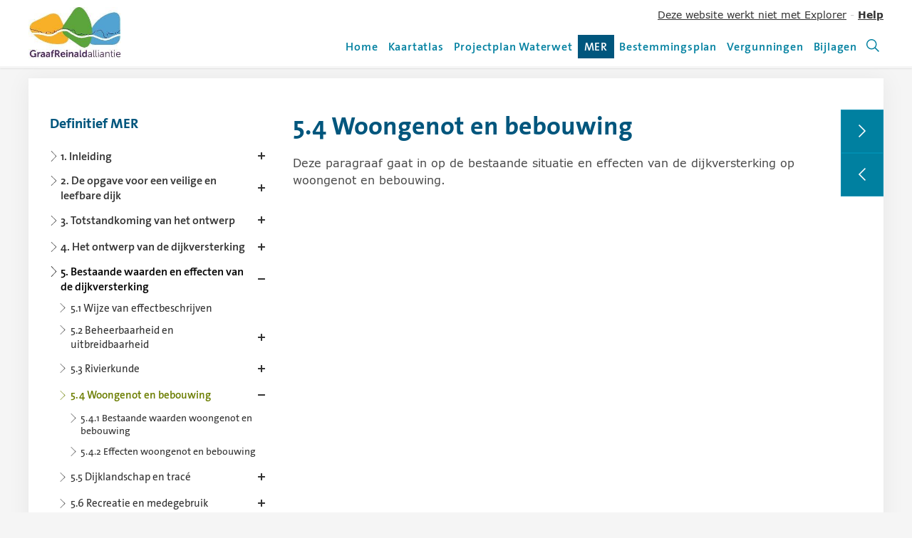

--- FILE ---
content_type: text/html; charset=utf-8
request_url: https://terinzage.gralliantie.nl/definitief-mer/5-bestaande-waarden-en-effecten-van-de-dijkversterking/54-woongenot-en-bebouwing
body_size: 23355
content:



<!DOCTYPE html>
<html lang="nl" prefix="og: http://ogp.me/ns#">
    <head itemscope itemtype="http://schema.org/WebSite">
        <meta charset="utf-8" />
        <meta http-equiv="x-ua-compatible" content="ie=edge" />
        <meta name="viewport" content="width=device-width, initial-scale=1.0" />
        <meta name="author" content="F19 - Digital First Reporting">
        <meta property="og:locale" content="nl-NL" />
        <meta property="og:site_name" content="Dijkversterking Gorinchem - Waardenburg" />
        <meta property="og:title" content="5.4 Woongenot en bebouwing | Dijkversterking Gorinchem - Waardenburg" />
            <meta property="og:description" content="Deze paragraaf gaat in op de bestaande situatie en effecten van de dijkversterking op woongenot en bebouwing." />
        <meta property="og:type" content="website" />
        
        <title itemprop="name">5.4 Woongenot en bebouwing | Dijkversterking Gorinchem - Waardenburg</title>
        <base href="/" />
        
        <!-- Remove legacy browser error (favicon ico missing). -->
        <link rel="shortcut icon" href="#">

            <link type="image/svg+xml" href="/Assets/dist/svg/favicon.svg" rel="icon">
                    <!-- For Android / Fallback no svg support -->
            <link type="image/png" sizes="any" href="/Assets/dist/img/favicon.png" rel="icon">
            <!-- For iPad -->
            <link type="image/png" sizes="167x167" href="/Assets/dist/img/favicon.png" rel="apple-touch-icon">
            <!-- For iPhone -->
            <link type="image/png" sizes="180x180" href="/Assets/dist/img/favicon.png" rel="apple-touch-icon">



        

            <meta property="og:image" content="https://terinzage.gralliantie.nl/FbContent.ashx/pub_1000/Images/v2008042130/imgres_r4w260h148l75/sm_mj_logo__1517389339746.jpg" />
    <meta property="og:image:secure_url" content="https://terinzage.gralliantie.nl/FbContent.ashx/pub_1000/Images/v2008042130/imgres_r4w260h148l75/sm_mj_logo__1517389339746.jpg" />


            <link href="/bundles/style-lib.css?v=PPJOw3OLxXSSGXnV41QD9e-rMr0Gsm-CzQgWaM7_ElE1" rel="stylesheet"/>


        
        <link href="/bundles/style-frontend.css?v=EVsIF_qarxP_Iu1UW4QQXm2ctRXtzoIC2fcIUknhfPA1" rel="stylesheet"/>


        
        <link href="/Assets/dist/css/print.min.css" type="text/css" media="print" rel="stylesheet" />
        
    </head>
    <body class="ve-viewfromroutesection_1007 template-rhdhv-2 ">
        <div class="a11y-skipto">
    <a class="a11y-skipto_url a11y-skipto_url--page-content" href="https://terinzage.gralliantie.nl/definitief-mer/5-bestaande-waarden-en-effecten-van-de-dijkversterking/54-woongenot-en-bebouwing#page-content">Ga direct naar hoofdcontent.</a>

                    <a class="a11y-skipto_url a11y-skipto_url--page-aside" href="https://terinzage.gralliantie.nl/definitief-mer/5-bestaande-waarden-en-effecten-van-de-dijkversterking/54-woongenot-en-bebouwing#page-aside">Ga direct naar artikel navigatie.</a>

</div>

        

        <div class="page-wrapper js-pageWrapper">
            
<nav id="main-nav" class="nav js-siteNav" aria-label="Website navigatie">
    <div class="container container--nav">
        <div class="nav-logos">

            <div class="nav_logo">
                <a class="nav_logo-url" href="/" title="Terug naar homepage">
                    <h1 class="visually-hidden">Dijkversterking Gorinchem - Waardenburg</h1>
                        <img class="nav_logo-corp" src="https://terinzage.gralliantie.nl/FbContent.ashx/pub_1000/Images/v2008042130/imgres_r4w260h148l75/sm_mj_logo__1517389339746.jpg" alt="" />

                </a>
            </div>



        </div>
        
        <button type="button" id="btn_sitenav" class="btn btn-menu btn-devices js-btnMenu" aria-label="Hoofdmenu openen of sluiten." aria-expanded="false" aria-controls="page-nav" data-body-class="menu--open" data-focus-open="page-nav" data-focus-closed="btn_sitenav" data-focus-within="js-siteNav-wrapper">
            <span>menu &nbsp;</span>
            <span class="css-icon css-icon-menu"  aria-hidden="true">
                <span></span><span></span><span></span>
            </span>
        </button>

        <div id="page-nav" class="nav_mobile_wrapper js-siteNav-wrapper">

<div class="nav_meta">
<a class="f-run-after f-url" href="/Explorer">Deze website werkt niet met Explorer</a>&#160;-&#160;<a class="f-run-before f-url" href="/Help" title="Help"><strong>Help</strong></a>    </div>


<div class="nav_menu ">
<ul class="nav-list">
            <li class="nav-list_item ">
                <a class="nav-list_url" href="/home" aria-current="false">
                    Home

                </a>
            </li>
            <li class="nav-list_item ">
                <a class="nav-list_url" href="/kaarten" aria-current="false">
                    Kaartatlas

                </a>
            </li>
            <li class="nav-list_item ">
                <a class="nav-list_url" href="/projectplan-waterwet/1-inleiding/" aria-current="false">
                    Projectplan Waterwet

                </a>
            </li>
            <li class="nav-list_item is-selected">
                <a class="nav-list_url" href="/definitief-mer/1-inleiding/" aria-current="page">
                    MER

                        <span class="visually-hidden"> (huidige pagina)</span>
                </a>
            </li>
            <li class="nav-list_item ">
                <a class="nav-list_url" href="/bestemmingsplan" aria-current="false">
                    Bestemmingsplan

                </a>
            </li>
            <li class="nav-list_item ">
                <a class="nav-list_url" href="/vergunningen/vergunningen/" aria-current="false">
                    Vergunningen

                </a>
            </li>
            <li class="nav-list_item ">
                <a class="nav-list_url" href="/bijlagen/bijlagen-bij-projectplan-waterwet--mer/" aria-current="false">
                    Bijlagen

                </a>
            </li>


    <li class="nav-list_item ">
        <a class="nav-list_url nav-list_url--icon" href="/search/" title="Ga naar zoekpagina" aria-current="false">
            <svg class="svg-icon svg-icon-search" aria-hidden="true"><use href="/assets/dist/svg/svg-map.svg#tp-icon-search"></use></svg>
            <span class="visually-hidden">
                Zoeken
                (nieuwe pagina, bij het laden veranderd de focus naar het zoekveld)
            </span>
        </a>
    </li>
</ul>
</div>

        </div>

        
        



<!--
    Hidden for screenreaders, because with screenreaders you already can list
    headings on command. In NVDA this is 'h' for example.
-->
<nav class="anchor-nav anchor-nav--main js-anchorMain" aria-hidden="true">
    <!-- Added extra context in case aria-hidden is ignored -->
    <span class="visually-hidden">Navigeer tussen koppen</span>
    <ul class="anchor-nav_list"></ul>
</nav>
    </div>

        <div class="js-scroll-progress-bar-container f-scroll-progress-container">
        <div class="js-scroll-progress-bar f-scroll-progress"></div>
    </div>

</nav>

            



<main id="main-content" class="main-content main--article ">

    





    <div class="container container--article">
        

    <button id="btn_articles-open" class="btn btn-article btn-devices js-btnMenu" aria-expanded="false" aria-controls="page-aside" type="button" data-body-class="artnav--open" data-focus-open="page-aside" data-focus-closed="btn_articles-open" data-focus-within="js-page-aside" data-close-btn="js-btnMenuClose" title="Content navigatie">
        <span class="css-icon css-icon-article" aria-hidden="true">
            <span></span><span></span><span></span>
        </span>
        <span class="visually-hidden">Contentmenu openen.</span>
    </button>

<aside id="page-aside" class="page-aside page-aside--nav js-page-aside" tabindex="0" aria-label="Content navigation">
    

    <div id="nav-article" class="nav-article">
        <button type="button" id="btn_articles-close" class="btn btn-close btn-devices js-btnMenuClose">
            <span class="css-icon css-icon-close" aria-hidden="true"></span>
            <span class="visually-hidden">Contentmenu sluiten.</span>
        </button>






<nav id="hrmenu" class="nav-content nav-content_hierarchical jqHierarchicalMenu jqMenu " data-menu="Definitief_MER" aria-label="Artikelen menu" aria-describedby="hrlist_descr" role="tabpanel">
    <p id="hrlist_descr" class="visually-hidden">Gebruik de pijltoets links voor het inklappen en de pijltoets rechts voor het uitklappen van de sublijsten. Schermlezers kunnen dit gedrag be&#239;nvloeden in de browser, gebruik dan de &#39;spatie&#39; toets als alternatief.  Na het selecteren van een artikel uit de lijst wordt de pagina ververst.</p>
        <h2 class="nav-content_title h4">Definitief MER</h2>

            <ul id="menu_root" class="hr-list hr-list--0 js-hrlist" role="tree" aria-orientation="vertical">
                <li class="hr-list_item" role="treeitem" data-article="true" data-children="true" data-expanded="false">
                    <div class="hr-list_item-wrapper">
                            <a class="hr-list_chapter hr-list_chapter--0  js-hrlist-item" 
                                    href="/definitief-mer/1-inleiding" 
                                    aria-current="false">
                                <svg class="svg-icon svg-icon-arrow-r" aria-hidden="true"><use href="/Assets/dist/svg/svg-map.svg#tp-icon-arrow-thin-r"></use></svg>
                                <span class="hr-list_chapter-label">
                                    1. Inleiding 
                                </span>
                            </a>

                            <button type="button" class="btn hr-list_btn js-hrlist-btn" aria-expanded="false" aria-controls="menu_1334_children">
                                <svg class="svg-icon svg-icon-plus" aria-hidden="true"><use href="/Assets/dist/svg/svg-map.svg#plus"></use></svg>
                                <svg class="svg-icon svg-icon-minus" aria-hidden="true"><use href="/Assets/dist/svg/svg-map.svg#minus"></use></svg>
                                <span class="visually-hidden">Toon meer artikelen van  1. Inleiding.</span>
                            </button>
                    </div>
                    
                            <ul id="menu_1334_children" class="hr-list hr-list--1 js-hrlist" role="group" >
                <li class="hr-list_item" role="treeitem" data-article="true" data-children="false" data-expanded="false">
                    <div class="hr-list_item-wrapper">
                            <a class="hr-list_chapter hr-list_chapter--1  js-hrlist-item" 
                                    href="/definitief-mer/1-inleiding/11-waarom-een-dijkversterking-tussen-gorinchem-en-waardenburg" 
                                    aria-current="false">
                                <svg class="svg-icon svg-icon-arrow-r" aria-hidden="true"><use href="/Assets/dist/svg/svg-map.svg#tp-icon-arrow-thin-r"></use></svg>
                                <span class="hr-list_chapter-label">
                                    1.1 Waarom een dijkversterking tussen Gorinchem en Waardenburg? 
                                </span>
                            </a>

                    </div>
                    
                    
                </li>
                <li class="hr-list_item" role="treeitem" data-article="true" data-children="false" data-expanded="false">
                    <div class="hr-list_item-wrapper">
                            <a class="hr-list_chapter hr-list_chapter--1  js-hrlist-item" 
                                    href="/definitief-mer/1-inleiding/12-ligging-en-begrenzing-plangebied" 
                                    aria-current="false">
                                <svg class="svg-icon svg-icon-arrow-r" aria-hidden="true"><use href="/Assets/dist/svg/svg-map.svg#tp-icon-arrow-thin-r"></use></svg>
                                <span class="hr-list_chapter-label">
                                    1.2 Ligging en begrenzing plangebied 
                                </span>
                            </a>

                    </div>
                    
                    
                </li>
                <li class="hr-list_item" role="treeitem" data-article="true" data-children="false" data-expanded="false">
                    <div class="hr-list_item-wrapper">
                            <a class="hr-list_chapter hr-list_chapter--1  js-hrlist-item" 
                                    href="/definitief-mer/1-inleiding/13-waarom-een-milieueffectrapportage" 
                                    aria-current="false">
                                <svg class="svg-icon svg-icon-arrow-r" aria-hidden="true"><use href="/Assets/dist/svg/svg-map.svg#tp-icon-arrow-thin-r"></use></svg>
                                <span class="hr-list_chapter-label">
                                    1.3 Waarom een milieueffectrapportage? 
                                </span>
                            </a>

                    </div>
                    
                    
                </li>
        </ul>

                </li>
                <li class="hr-list_item" role="treeitem" data-article="true" data-children="true" data-expanded="false">
                    <div class="hr-list_item-wrapper">
                            <a class="hr-list_chapter hr-list_chapter--0  js-hrlist-item" 
                                    href="/definitief-mer/2-de-opgave-voor-een-veilige-en-leefbare-dijk" 
                                    aria-current="false">
                                <svg class="svg-icon svg-icon-arrow-r" aria-hidden="true"><use href="/Assets/dist/svg/svg-map.svg#tp-icon-arrow-thin-r"></use></svg>
                                <span class="hr-list_chapter-label">
                                    2. De opgave voor een veilige en leefbare dijk 
                                </span>
                            </a>

                            <button type="button" class="btn hr-list_btn js-hrlist-btn" aria-expanded="false" aria-controls="menu_1342_children">
                                <svg class="svg-icon svg-icon-plus" aria-hidden="true"><use href="/Assets/dist/svg/svg-map.svg#plus"></use></svg>
                                <svg class="svg-icon svg-icon-minus" aria-hidden="true"><use href="/Assets/dist/svg/svg-map.svg#minus"></use></svg>
                                <span class="visually-hidden">Toon meer artikelen van  2. De opgave voor een veilige en leefbare dijk.</span>
                            </button>
                    </div>
                    
                            <ul id="menu_1342_children" class="hr-list hr-list--1 js-hrlist" role="group" >
                <li class="hr-list_item" role="treeitem" data-article="true" data-children="false" data-expanded="false">
                    <div class="hr-list_item-wrapper">
                            <a class="hr-list_chapter hr-list_chapter--1  js-hrlist-item" 
                                    href="/definitief-mer/2-de-opgave-voor-een-veilige-en-leefbare-dijk/21-een-veilige-dijk" 
                                    aria-current="false">
                                <svg class="svg-icon svg-icon-arrow-r" aria-hidden="true"><use href="/Assets/dist/svg/svg-map.svg#tp-icon-arrow-thin-r"></use></svg>
                                <span class="hr-list_chapter-label">
                                    2.1 Een veilige dijk 
                                </span>
                            </a>

                    </div>
                    
                    
                </li>
                <li class="hr-list_item" role="treeitem" data-article="true" data-children="true" data-expanded="false">
                    <div class="hr-list_item-wrapper">
                            <a class="hr-list_chapter hr-list_chapter--1  js-hrlist-item" 
                                    href="/definitief-mer/2-de-opgave-voor-een-veilige-en-leefbare-dijk/22-visie-op-een-leefbare-dijk" 
                                    aria-current="false">
                                <svg class="svg-icon svg-icon-arrow-r" aria-hidden="true"><use href="/Assets/dist/svg/svg-map.svg#tp-icon-arrow-thin-r"></use></svg>
                                <span class="hr-list_chapter-label">
                                    2.2 Visie op een leefbare dijk 
                                </span>
                            </a>

                            <button type="button" class="btn hr-list_btn js-hrlist-btn" aria-expanded="false" aria-controls="menu_1341_children">
                                <svg class="svg-icon svg-icon-plus" aria-hidden="true"><use href="/Assets/dist/svg/svg-map.svg#plus"></use></svg>
                                <svg class="svg-icon svg-icon-minus" aria-hidden="true"><use href="/Assets/dist/svg/svg-map.svg#minus"></use></svg>
                                <span class="visually-hidden">Toon meer artikelen van  2.2 Visie op een leefbare dijk.</span>
                            </button>
                    </div>
                    
                            <ul id="menu_1341_children" class="hr-list hr-list--2 js-hrlist" role="group" >
                <li class="hr-list_item" role="treeitem" data-article="true" data-children="false" data-expanded="false">
                    <div class="hr-list_item-wrapper">
                            <a class="hr-list_chapter hr-list_chapter--2  js-hrlist-item" 
                                    href="/definitief-mer/2-de-opgave-voor-een-veilige-en-leefbare-dijk/22-visie-op-een-leefbare-dijk/221-onze-dijk-veilig-en-leefbaar" 
                                    aria-current="false">
                                <svg class="svg-icon svg-icon-arrow-r" aria-hidden="true"><use href="/Assets/dist/svg/svg-map.svg#tp-icon-arrow-thin-r"></use></svg>
                                <span class="hr-list_chapter-label">
                                    2.2.1 Onze dijk veilig en leefbaar 
                                </span>
                            </a>

                    </div>
                    
                    
                </li>
                <li class="hr-list_item" role="treeitem" data-article="true" data-children="false" data-expanded="false">
                    <div class="hr-list_item-wrapper">
                            <a class="hr-list_chapter hr-list_chapter--2  js-hrlist-item" 
                                    href="/definitief-mer/2-de-opgave-voor-een-veilige-en-leefbare-dijk/22-visie-op-een-leefbare-dijk/222-handreiking-ruimtelijke-kwaliteit" 
                                    aria-current="false">
                                <svg class="svg-icon svg-icon-arrow-r" aria-hidden="true"><use href="/Assets/dist/svg/svg-map.svg#tp-icon-arrow-thin-r"></use></svg>
                                <span class="hr-list_chapter-label">
                                    2.2.2 Handreiking Ruimtelijke kwaliteit 
                                </span>
                            </a>

                    </div>
                    
                    
                </li>
                <li class="hr-list_item" role="treeitem" data-article="true" data-children="false" data-expanded="false">
                    <div class="hr-list_item-wrapper">
                            <a class="hr-list_chapter hr-list_chapter--2  js-hrlist-item" 
                                    href="/definitief-mer/2-de-opgave-voor-een-veilige-en-leefbare-dijk/22-visie-op-een-leefbare-dijk/223-koers-van-de-dijk" 
                                    aria-current="false">
                                <svg class="svg-icon svg-icon-arrow-r" aria-hidden="true"><use href="/Assets/dist/svg/svg-map.svg#tp-icon-arrow-thin-r"></use></svg>
                                <span class="hr-list_chapter-label">
                                    2.2.3 Koers van de dijk 
                                </span>
                            </a>

                    </div>
                    
                    
                </li>
                <li class="hr-list_item" role="treeitem" data-article="true" data-children="false" data-expanded="false">
                    <div class="hr-list_item-wrapper">
                            <a class="hr-list_chapter hr-list_chapter--2  js-hrlist-item" 
                                    href="/definitief-mer/2-de-opgave-voor-een-veilige-en-leefbare-dijk/22-visie-op-een-leefbare-dijk/224-de-dijk-en-het-gebied" 
                                    aria-current="false">
                                <svg class="svg-icon svg-icon-arrow-r" aria-hidden="true"><use href="/Assets/dist/svg/svg-map.svg#tp-icon-arrow-thin-r"></use></svg>
                                <span class="hr-list_chapter-label">
                                    2.2.4 De dijk en het gebied 
                                </span>
                            </a>

                    </div>
                    
                    
                </li>
                <li class="hr-list_item" role="treeitem" data-article="true" data-children="false" data-expanded="false">
                    <div class="hr-list_item-wrapper">
                            <a class="hr-list_chapter hr-list_chapter--2  js-hrlist-item" 
                                    href="/definitief-mer/2-de-opgave-voor-een-veilige-en-leefbare-dijk/22-visie-op-een-leefbare-dijk/225-een-duurzame-dijk" 
                                    aria-current="false">
                                <svg class="svg-icon svg-icon-arrow-r" aria-hidden="true"><use href="/Assets/dist/svg/svg-map.svg#tp-icon-arrow-thin-r"></use></svg>
                                <span class="hr-list_chapter-label">
                                    2.2.5 Een duurzame dijk 
                                </span>
                            </a>

                    </div>
                    
                    
                </li>
        </ul>

                </li>
        </ul>

                </li>
                <li class="hr-list_item" role="treeitem" data-article="true" data-children="true" data-expanded="false">
                    <div class="hr-list_item-wrapper">
                            <a class="hr-list_chapter hr-list_chapter--0  js-hrlist-item" 
                                    href="/definitief-mer/3-totstandkoming-van-het-ontwerp" 
                                    aria-current="false">
                                <svg class="svg-icon svg-icon-arrow-r" aria-hidden="true"><use href="/Assets/dist/svg/svg-map.svg#tp-icon-arrow-thin-r"></use></svg>
                                <span class="hr-list_chapter-label">
                                    3. Totstandkoming van het ontwerp 
                                </span>
                            </a>

                            <button type="button" class="btn hr-list_btn js-hrlist-btn" aria-expanded="false" aria-controls="menu_1352_children">
                                <svg class="svg-icon svg-icon-plus" aria-hidden="true"><use href="/Assets/dist/svg/svg-map.svg#plus"></use></svg>
                                <svg class="svg-icon svg-icon-minus" aria-hidden="true"><use href="/Assets/dist/svg/svg-map.svg#minus"></use></svg>
                                <span class="visually-hidden">Toon meer artikelen van  3. Totstandkoming van het ontwerp.</span>
                            </button>
                    </div>
                    
                            <ul id="menu_1352_children" class="hr-list hr-list--1 js-hrlist" role="group" >
                <li class="hr-list_item" role="treeitem" data-article="true" data-children="false" data-expanded="false">
                    <div class="hr-list_item-wrapper">
                            <a class="hr-list_chapter hr-list_chapter--1  js-hrlist-item" 
                                    href="/definitief-mer/3-totstandkoming-van-het-ontwerp/31-de-werkwijze" 
                                    aria-current="false">
                                <svg class="svg-icon svg-icon-arrow-r" aria-hidden="true"><use href="/Assets/dist/svg/svg-map.svg#tp-icon-arrow-thin-r"></use></svg>
                                <span class="hr-list_chapter-label">
                                    3.1 De werkwijze 
                                </span>
                            </a>

                    </div>
                    
                    
                </li>
                <li class="hr-list_item" role="treeitem" data-article="true" data-children="false" data-expanded="false">
                    <div class="hr-list_item-wrapper">
                            <a class="hr-list_chapter hr-list_chapter--1  js-hrlist-item" 
                                    href="/definitief-mer/3-totstandkoming-van-het-ontwerp/32-het-vastgestelde-voorkeursalternatief" 
                                    aria-current="false">
                                <svg class="svg-icon svg-icon-arrow-r" aria-hidden="true"><use href="/Assets/dist/svg/svg-map.svg#tp-icon-arrow-thin-r"></use></svg>
                                <span class="hr-list_chapter-label">
                                    3.2 Het vastgestelde voorkeursalternatief 
                                </span>
                            </a>

                    </div>
                    
                    
                </li>
                <li class="hr-list_item" role="treeitem" data-article="true" data-children="true" data-expanded="false">
                    <div class="hr-list_item-wrapper">
                            <a class="hr-list_chapter hr-list_chapter--1  js-hrlist-item" 
                                    href="/definitief-mer/3-totstandkoming-van-het-ontwerp/33-de-weg-van-vka-naar-do-een-slanker-ontwerp" 
                                    aria-current="false">
                                <svg class="svg-icon svg-icon-arrow-r" aria-hidden="true"><use href="/Assets/dist/svg/svg-map.svg#tp-icon-arrow-thin-r"></use></svg>
                                <span class="hr-list_chapter-label">
                                    3.3 De weg van VKA naar DO: een slanker ontwerp 
                                </span>
                            </a>

                            <button type="button" class="btn hr-list_btn js-hrlist-btn" aria-expanded="false" aria-controls="menu_1351_children">
                                <svg class="svg-icon svg-icon-plus" aria-hidden="true"><use href="/Assets/dist/svg/svg-map.svg#plus"></use></svg>
                                <svg class="svg-icon svg-icon-minus" aria-hidden="true"><use href="/Assets/dist/svg/svg-map.svg#minus"></use></svg>
                                <span class="visually-hidden">Toon meer artikelen van  3.3 De weg van VKA naar DO: een slanker ontwerp.</span>
                            </button>
                    </div>
                    
                            <ul id="menu_1351_children" class="hr-list hr-list--2 js-hrlist" role="group" >
                <li class="hr-list_item" role="treeitem" data-article="true" data-children="false" data-expanded="false">
                    <div class="hr-list_item-wrapper">
                            <a class="hr-list_chapter hr-list_chapter--2  js-hrlist-item" 
                                    href="/definitief-mer/3-totstandkoming-van-het-ontwerp/33-de-weg-van-vka-naar-do-een-slanker-ontwerp/331-een-vka-met-een-grote-impact" 
                                    aria-current="false">
                                <svg class="svg-icon svg-icon-arrow-r" aria-hidden="true"><use href="/Assets/dist/svg/svg-map.svg#tp-icon-arrow-thin-r"></use></svg>
                                <span class="hr-list_chapter-label">
                                    3.3.1 Een VKA met een grote impact 
                                </span>
                            </a>

                    </div>
                    
                    
                </li>
                <li class="hr-list_item" role="treeitem" data-article="true" data-children="false" data-expanded="false">
                    <div class="hr-list_item-wrapper">
                            <a class="hr-list_chapter hr-list_chapter--2  js-hrlist-item" 
                                    href="/definitief-mer/3-totstandkoming-van-het-ontwerp/33-de-weg-van-vka-naar-do-een-slanker-ontwerp/332-aanvullend-grondonderzoek" 
                                    aria-current="false">
                                <svg class="svg-icon svg-icon-arrow-r" aria-hidden="true"><use href="/Assets/dist/svg/svg-map.svg#tp-icon-arrow-thin-r"></use></svg>
                                <span class="hr-list_chapter-label">
                                    3.3.2 Aanvullend grondonderzoek 
                                </span>
                            </a>

                    </div>
                    
                    
                </li>
                <li class="hr-list_item" role="treeitem" data-article="true" data-children="false" data-expanded="false">
                    <div class="hr-list_item-wrapper">
                            <a class="hr-list_chapter hr-list_chapter--2  js-hrlist-item" 
                                    href="/definitief-mer/3-totstandkoming-van-het-ontwerp/33-de-weg-van-vka-naar-do-een-slanker-ontwerp/333-kennisontwikkeling" 
                                    aria-current="false">
                                <svg class="svg-icon svg-icon-arrow-r" aria-hidden="true"><use href="/Assets/dist/svg/svg-map.svg#tp-icon-arrow-thin-r"></use></svg>
                                <span class="hr-list_chapter-label">
                                    3.3.3 Kennisontwikkeling 
                                </span>
                            </a>

                    </div>
                    
                    
                </li>
                <li class="hr-list_item" role="treeitem" data-article="true" data-children="false" data-expanded="false">
                    <div class="hr-list_item-wrapper">
                            <a class="hr-list_chapter hr-list_chapter--2  js-hrlist-item" 
                                    href="/definitief-mer/3-totstandkoming-van-het-ontwerp/33-de-weg-van-vka-naar-do-een-slanker-ontwerp/334-aanscherping-van-uitgangspunten-waterschap-rivierenland" 
                                    aria-current="false">
                                <svg class="svg-icon svg-icon-arrow-r" aria-hidden="true"><use href="/Assets/dist/svg/svg-map.svg#tp-icon-arrow-thin-r"></use></svg>
                                <span class="hr-list_chapter-label">
                                    3.3.4 Aanscherping van uitgangspunten Waterschap Rivierenland 
                                </span>
                            </a>

                    </div>
                    
                    
                </li>
                <li class="hr-list_item" role="treeitem" data-article="true" data-children="false" data-expanded="false">
                    <div class="hr-list_item-wrapper">
                            <a class="hr-list_chapter hr-list_chapter--2  js-hrlist-item" 
                                    href="/definitief-mer/3-totstandkoming-van-het-ontwerp/33-de-weg-van-vka-naar-do-een-slanker-ontwerp/335-resultaat-een-slanker-definitief-ontwerp" 
                                    aria-current="false">
                                <svg class="svg-icon svg-icon-arrow-r" aria-hidden="true"><use href="/Assets/dist/svg/svg-map.svg#tp-icon-arrow-thin-r"></use></svg>
                                <span class="hr-list_chapter-label">
                                    3.3.5 Resultaat: een slanker definitief ontwerp 
                                </span>
                            </a>

                    </div>
                    
                    
                </li>
                <li class="hr-list_item" role="treeitem" data-article="true" data-children="false" data-expanded="false">
                    <div class="hr-list_item-wrapper">
                            <a class="hr-list_chapter hr-list_chapter--2  js-hrlist-item" 
                                    href="/definitief-mer/3-totstandkoming-van-het-ontwerp/33-de-weg-van-vka-naar-do-een-slanker-ontwerp/336-invullen-witte-vlekken" 
                                    aria-current="false">
                                <svg class="svg-icon svg-icon-arrow-r" aria-hidden="true"><use href="/Assets/dist/svg/svg-map.svg#tp-icon-arrow-thin-r"></use></svg>
                                <span class="hr-list_chapter-label">
                                    3.3.6 Invullen witte vlekken 
                                </span>
                            </a>

                    </div>
                    
                    
                </li>
        </ul>

                </li>
        </ul>

                </li>
                <li class="hr-list_item" role="treeitem" data-article="true" data-children="true" data-expanded="false">
                    <div class="hr-list_item-wrapper">
                            <a class="hr-list_chapter hr-list_chapter--0  js-hrlist-item" 
                                    href="/definitief-mer/4-het-ontwerp-van-de-dijkversterking" 
                                    aria-current="false">
                                <svg class="svg-icon svg-icon-arrow-r" aria-hidden="true"><use href="/Assets/dist/svg/svg-map.svg#tp-icon-arrow-thin-r"></use></svg>
                                <span class="hr-list_chapter-label">
                                    4. Het ontwerp van de dijkversterking 
                                </span>
                            </a>

                            <button type="button" class="btn hr-list_btn js-hrlist-btn" aria-expanded="false" aria-controls="menu_1435_children">
                                <svg class="svg-icon svg-icon-plus" aria-hidden="true"><use href="/Assets/dist/svg/svg-map.svg#plus"></use></svg>
                                <svg class="svg-icon svg-icon-minus" aria-hidden="true"><use href="/Assets/dist/svg/svg-map.svg#minus"></use></svg>
                                <span class="visually-hidden">Toon meer artikelen van  4. Het ontwerp van de dijkversterking.</span>
                            </button>
                    </div>
                    
                            <ul id="menu_1435_children" class="hr-list hr-list--1 js-hrlist" role="group" >
                <li class="hr-list_item" role="treeitem" data-article="true" data-children="true" data-expanded="false">
                    <div class="hr-list_item-wrapper">
                            <a class="hr-list_chapter hr-list_chapter--1  js-hrlist-item" 
                                    href="/definitief-mer/4-het-ontwerp-van-de-dijkversterking/41-beschrijving-van-het-ontwerp" 
                                    aria-current="false">
                                <svg class="svg-icon svg-icon-arrow-r" aria-hidden="true"><use href="/Assets/dist/svg/svg-map.svg#tp-icon-arrow-thin-r"></use></svg>
                                <span class="hr-list_chapter-label">
                                    4.1 Beschrijving van het ontwerp 
                                </span>
                            </a>

                            <button type="button" class="btn hr-list_btn js-hrlist-btn" aria-expanded="false" aria-controls="menu_1358_children">
                                <svg class="svg-icon svg-icon-plus" aria-hidden="true"><use href="/Assets/dist/svg/svg-map.svg#plus"></use></svg>
                                <svg class="svg-icon svg-icon-minus" aria-hidden="true"><use href="/Assets/dist/svg/svg-map.svg#minus"></use></svg>
                                <span class="visually-hidden">Toon meer artikelen van  4.1 Beschrijving van het ontwerp.</span>
                            </button>
                    </div>
                    
                            <ul id="menu_1358_children" class="hr-list hr-list--2 js-hrlist" role="group" >
                <li class="hr-list_item" role="treeitem" data-article="true" data-children="false" data-expanded="false">
                    <div class="hr-list_item-wrapper">
                            <a class="hr-list_chapter hr-list_chapter--2  js-hrlist-item" 
                                    href="/definitief-mer/4-het-ontwerp-van-de-dijkversterking/41-beschrijving-van-het-ontwerp/411-inpassen-bestaande-waarden" 
                                    aria-current="false">
                                <svg class="svg-icon svg-icon-arrow-r" aria-hidden="true"><use href="/Assets/dist/svg/svg-map.svg#tp-icon-arrow-thin-r"></use></svg>
                                <span class="hr-list_chapter-label">
                                    4.1.1 Inpassen bestaande waarden 
                                </span>
                            </a>

                    </div>
                    
                    
                </li>
                <li class="hr-list_item" role="treeitem" data-article="true" data-children="false" data-expanded="false">
                    <div class="hr-list_item-wrapper">
                            <a class="hr-list_chapter hr-list_chapter--2  js-hrlist-item" 
                                    href="/definitief-mer/4-het-ontwerp-van-de-dijkversterking/41-beschrijving-van-het-ontwerp/412-gastvrije-waaldijk" 
                                    aria-current="false">
                                <svg class="svg-icon svg-icon-arrow-r" aria-hidden="true"><use href="/Assets/dist/svg/svg-map.svg#tp-icon-arrow-thin-r"></use></svg>
                                <span class="hr-list_chapter-label">
                                    4.1.2 Gastvrije Waaldijk 
                                </span>
                            </a>

                    </div>
                    
                    
                </li>
                <li class="hr-list_item" role="treeitem" data-article="true" data-children="false" data-expanded="false">
                    <div class="hr-list_item-wrapper">
                            <a class="hr-list_chapter hr-list_chapter--2  js-hrlist-item" 
                                    href="/definitief-mer/4-het-ontwerp-van-de-dijkversterking/41-beschrijving-van-het-ontwerp/413-linielandschap" 
                                    aria-current="false">
                                <svg class="svg-icon svg-icon-arrow-r" aria-hidden="true"><use href="/Assets/dist/svg/svg-map.svg#tp-icon-arrow-thin-r"></use></svg>
                                <span class="hr-list_chapter-label">
                                    4.1.3 Linielandschap 
                                </span>
                            </a>

                    </div>
                    
                    
                </li>
                <li class="hr-list_item" role="treeitem" data-article="true" data-children="false" data-expanded="false">
                    <div class="hr-list_item-wrapper">
                            <a class="hr-list_chapter hr-list_chapter--2  js-hrlist-item" 
                                    href="/definitief-mer/4-het-ontwerp-van-de-dijkversterking/41-beschrijving-van-het-ontwerp/414-uiterwaardenpark" 
                                    aria-current="false">
                                <svg class="svg-icon svg-icon-arrow-r" aria-hidden="true"><use href="/Assets/dist/svg/svg-map.svg#tp-icon-arrow-thin-r"></use></svg>
                                <span class="hr-list_chapter-label">
                                    4.1.4 Uiterwaardenpark 
                                </span>
                            </a>

                    </div>
                    
                    
                </li>
                <li class="hr-list_item" role="treeitem" data-article="true" data-children="false" data-expanded="false">
                    <div class="hr-list_item-wrapper">
                            <a class="hr-list_chapter hr-list_chapter--2  js-hrlist-item" 
                                    href="/definitief-mer/4-het-ontwerp-van-de-dijkversterking/41-beschrijving-van-het-ontwerp/415-wonen-aan-de-dijk" 
                                    aria-current="false">
                                <svg class="svg-icon svg-icon-arrow-r" aria-hidden="true"><use href="/Assets/dist/svg/svg-map.svg#tp-icon-arrow-thin-r"></use></svg>
                                <span class="hr-list_chapter-label">
                                    4.1.5 Wonen aan de dijk 
                                </span>
                            </a>

                    </div>
                    
                    
                </li>
        </ul>

                </li>
                <li class="hr-list_item" role="treeitem" data-article="true" data-children="false" data-expanded="false">
                    <div class="hr-list_item-wrapper">
                            <a class="hr-list_chapter hr-list_chapter--1  js-hrlist-item" 
                                    href="/definitief-mer/4-het-ontwerp-van-de-dijkversterking/42-ontwerpkeuzes-waterveiligheid" 
                                    aria-current="false">
                                <svg class="svg-icon svg-icon-arrow-r" aria-hidden="true"><use href="/Assets/dist/svg/svg-map.svg#tp-icon-arrow-thin-r"></use></svg>
                                <span class="hr-list_chapter-label">
                                    4.2 Ontwerpkeuzes waterveiligheid 
                                </span>
                            </a>

                    </div>
                    
                    
                </li>
                <li class="hr-list_item" role="treeitem" data-article="true" data-children="false" data-expanded="false">
                    <div class="hr-list_item-wrapper">
                            <a class="hr-list_chapter hr-list_chapter--1  js-hrlist-item" 
                                    href="/definitief-mer/4-het-ontwerp-van-de-dijkversterking/43-ontwerpkeuzes-ruimtelijk-ontwerp" 
                                    aria-current="false">
                                <svg class="svg-icon svg-icon-arrow-r" aria-hidden="true"><use href="/Assets/dist/svg/svg-map.svg#tp-icon-arrow-thin-r"></use></svg>
                                <span class="hr-list_chapter-label">
                                    4.3 Ontwerpkeuzes ruimtelijk ontwerp 
                                </span>
                            </a>

                    </div>
                    
                    
                </li>
                <li class="hr-list_item" role="treeitem" data-article="true" data-children="true" data-expanded="false">
                    <div class="hr-list_item-wrapper">
                            <a class="hr-list_chapter hr-list_chapter--1  js-hrlist-item" 
                                    href="/definitief-mer/4-het-ontwerp-van-de-dijkversterking/44-ontwerp-en-effecten-per-dijkvak" 
                                    aria-current="false">
                                <svg class="svg-icon svg-icon-arrow-r" aria-hidden="true"><use href="/Assets/dist/svg/svg-map.svg#tp-icon-arrow-thin-r"></use></svg>
                                <span class="hr-list_chapter-label">
                                    4.4 Ontwerp en effecten per dijkvak 
                                </span>
                            </a>

                            <button type="button" class="btn hr-list_btn js-hrlist-btn" aria-expanded="false" aria-controls="menu_1412_children">
                                <svg class="svg-icon svg-icon-plus" aria-hidden="true"><use href="/Assets/dist/svg/svg-map.svg#plus"></use></svg>
                                <svg class="svg-icon svg-icon-minus" aria-hidden="true"><use href="/Assets/dist/svg/svg-map.svg#minus"></use></svg>
                                <span class="visually-hidden">Toon meer artikelen van  4.4 Ontwerp en effecten per dijkvak.</span>
                            </button>
                    </div>
                    
                            <ul id="menu_1412_children" class="hr-list hr-list--2 js-hrlist" role="group" >
                <li class="hr-list_item" role="treeitem" data-article="true" data-children="false" data-expanded="false">
                    <div class="hr-list_item-wrapper">
                            <a class="hr-list_chapter hr-list_chapter--2  js-hrlist-item" 
                                    href="/definitief-mer/4-het-ontwerp-van-de-dijkversterking/44-ontwerp-en-effecten-per-dijkvak/dijkvak-1a" 
                                    aria-current="false">
                                <svg class="svg-icon svg-icon-arrow-r" aria-hidden="true"><use href="/Assets/dist/svg/svg-map.svg#tp-icon-arrow-thin-r"></use></svg>
                                <span class="hr-list_chapter-label">
                                    Dijkvak 1a 
                                </span>
                            </a>

                    </div>
                    
                    
                </li>
                <li class="hr-list_item" role="treeitem" data-article="true" data-children="false" data-expanded="false">
                    <div class="hr-list_item-wrapper">
                            <a class="hr-list_chapter hr-list_chapter--2  js-hrlist-item" 
                                    href="/definitief-mer/4-het-ontwerp-van-de-dijkversterking/44-ontwerp-en-effecten-per-dijkvak/dijkvak-1b" 
                                    aria-current="false">
                                <svg class="svg-icon svg-icon-arrow-r" aria-hidden="true"><use href="/Assets/dist/svg/svg-map.svg#tp-icon-arrow-thin-r"></use></svg>
                                <span class="hr-list_chapter-label">
                                    Dijkvak 1b 
                                </span>
                            </a>

                    </div>
                    
                    
                </li>
                <li class="hr-list_item" role="treeitem" data-article="true" data-children="false" data-expanded="false">
                    <div class="hr-list_item-wrapper">
                            <a class="hr-list_chapter hr-list_chapter--2  js-hrlist-item" 
                                    href="/definitief-mer/4-het-ontwerp-van-de-dijkversterking/44-ontwerp-en-effecten-per-dijkvak/dijkvak-2a" 
                                    aria-current="false">
                                <svg class="svg-icon svg-icon-arrow-r" aria-hidden="true"><use href="/Assets/dist/svg/svg-map.svg#tp-icon-arrow-thin-r"></use></svg>
                                <span class="hr-list_chapter-label">
                                    Dijkvak 2a 
                                </span>
                            </a>

                    </div>
                    
                    
                </li>
                <li class="hr-list_item" role="treeitem" data-article="true" data-children="false" data-expanded="false">
                    <div class="hr-list_item-wrapper">
                            <a class="hr-list_chapter hr-list_chapter--2  js-hrlist-item" 
                                    href="/definitief-mer/4-het-ontwerp-van-de-dijkversterking/44-ontwerp-en-effecten-per-dijkvak/dijkvak-2b" 
                                    aria-current="false">
                                <svg class="svg-icon svg-icon-arrow-r" aria-hidden="true"><use href="/Assets/dist/svg/svg-map.svg#tp-icon-arrow-thin-r"></use></svg>
                                <span class="hr-list_chapter-label">
                                    Dijkvak 2b 
                                </span>
                            </a>

                    </div>
                    
                    
                </li>
                <li class="hr-list_item" role="treeitem" data-article="true" data-children="false" data-expanded="false">
                    <div class="hr-list_item-wrapper">
                            <a class="hr-list_chapter hr-list_chapter--2  js-hrlist-item" 
                                    href="/definitief-mer/4-het-ontwerp-van-de-dijkversterking/44-ontwerp-en-effecten-per-dijkvak/dijkvak-2c" 
                                    aria-current="false">
                                <svg class="svg-icon svg-icon-arrow-r" aria-hidden="true"><use href="/Assets/dist/svg/svg-map.svg#tp-icon-arrow-thin-r"></use></svg>
                                <span class="hr-list_chapter-label">
                                    Dijkvak 2c 
                                </span>
                            </a>

                    </div>
                    
                    
                </li>
                <li class="hr-list_item" role="treeitem" data-article="true" data-children="false" data-expanded="false">
                    <div class="hr-list_item-wrapper">
                            <a class="hr-list_chapter hr-list_chapter--2  js-hrlist-item" 
                                    href="/definitief-mer/4-het-ontwerp-van-de-dijkversterking/44-ontwerp-en-effecten-per-dijkvak/dijkvak-3a" 
                                    aria-current="false">
                                <svg class="svg-icon svg-icon-arrow-r" aria-hidden="true"><use href="/Assets/dist/svg/svg-map.svg#tp-icon-arrow-thin-r"></use></svg>
                                <span class="hr-list_chapter-label">
                                    Dijkvak 3a 
                                </span>
                            </a>

                    </div>
                    
                    
                </li>
                <li class="hr-list_item" role="treeitem" data-article="true" data-children="false" data-expanded="false">
                    <div class="hr-list_item-wrapper">
                            <a class="hr-list_chapter hr-list_chapter--2  js-hrlist-item" 
                                    href="/definitief-mer/4-het-ontwerp-van-de-dijkversterking/44-ontwerp-en-effecten-per-dijkvak/dijkvak-3b" 
                                    aria-current="false">
                                <svg class="svg-icon svg-icon-arrow-r" aria-hidden="true"><use href="/Assets/dist/svg/svg-map.svg#tp-icon-arrow-thin-r"></use></svg>
                                <span class="hr-list_chapter-label">
                                    Dijkvak 3b 
                                </span>
                            </a>

                    </div>
                    
                    
                </li>
                <li class="hr-list_item" role="treeitem" data-article="true" data-children="false" data-expanded="false">
                    <div class="hr-list_item-wrapper">
                            <a class="hr-list_chapter hr-list_chapter--2  js-hrlist-item" 
                                    href="/definitief-mer/4-het-ontwerp-van-de-dijkversterking/44-ontwerp-en-effecten-per-dijkvak/dijkvak-3c" 
                                    aria-current="false">
                                <svg class="svg-icon svg-icon-arrow-r" aria-hidden="true"><use href="/Assets/dist/svg/svg-map.svg#tp-icon-arrow-thin-r"></use></svg>
                                <span class="hr-list_chapter-label">
                                    Dijkvak 3c 
                                </span>
                            </a>

                    </div>
                    
                    
                </li>
                <li class="hr-list_item" role="treeitem" data-article="true" data-children="false" data-expanded="false">
                    <div class="hr-list_item-wrapper">
                            <a class="hr-list_chapter hr-list_chapter--2  js-hrlist-item" 
                                    href="/definitief-mer/4-het-ontwerp-van-de-dijkversterking/44-ontwerp-en-effecten-per-dijkvak/dijkvak-3d" 
                                    aria-current="false">
                                <svg class="svg-icon svg-icon-arrow-r" aria-hidden="true"><use href="/Assets/dist/svg/svg-map.svg#tp-icon-arrow-thin-r"></use></svg>
                                <span class="hr-list_chapter-label">
                                    Dijkvak 3d 
                                </span>
                            </a>

                    </div>
                    
                    
                </li>
                <li class="hr-list_item" role="treeitem" data-article="true" data-children="false" data-expanded="false">
                    <div class="hr-list_item-wrapper">
                            <a class="hr-list_chapter hr-list_chapter--2  js-hrlist-item" 
                                    href="/definitief-mer/4-het-ontwerp-van-de-dijkversterking/44-ontwerp-en-effecten-per-dijkvak/dijkvak-4a" 
                                    aria-current="false">
                                <svg class="svg-icon svg-icon-arrow-r" aria-hidden="true"><use href="/Assets/dist/svg/svg-map.svg#tp-icon-arrow-thin-r"></use></svg>
                                <span class="hr-list_chapter-label">
                                    Dijkvak 4a 
                                </span>
                            </a>

                    </div>
                    
                    
                </li>
                <li class="hr-list_item" role="treeitem" data-article="true" data-children="false" data-expanded="false">
                    <div class="hr-list_item-wrapper">
                            <a class="hr-list_chapter hr-list_chapter--2  js-hrlist-item" 
                                    href="/definitief-mer/4-het-ontwerp-van-de-dijkversterking/44-ontwerp-en-effecten-per-dijkvak/dijkvak-4b" 
                                    aria-current="false">
                                <svg class="svg-icon svg-icon-arrow-r" aria-hidden="true"><use href="/Assets/dist/svg/svg-map.svg#tp-icon-arrow-thin-r"></use></svg>
                                <span class="hr-list_chapter-label">
                                    Dijkvak 4b 
                                </span>
                            </a>

                    </div>
                    
                    
                </li>
                <li class="hr-list_item" role="treeitem" data-article="true" data-children="false" data-expanded="false">
                    <div class="hr-list_item-wrapper">
                            <a class="hr-list_chapter hr-list_chapter--2  js-hrlist-item" 
                                    href="/definitief-mer/4-het-ontwerp-van-de-dijkversterking/44-ontwerp-en-effecten-per-dijkvak/dijkvak-5a" 
                                    aria-current="false">
                                <svg class="svg-icon svg-icon-arrow-r" aria-hidden="true"><use href="/Assets/dist/svg/svg-map.svg#tp-icon-arrow-thin-r"></use></svg>
                                <span class="hr-list_chapter-label">
                                    Dijkvak 5a 
                                </span>
                            </a>

                    </div>
                    
                    
                </li>
                <li class="hr-list_item" role="treeitem" data-article="true" data-children="false" data-expanded="false">
                    <div class="hr-list_item-wrapper">
                            <a class="hr-list_chapter hr-list_chapter--2  js-hrlist-item" 
                                    href="/definitief-mer/4-het-ontwerp-van-de-dijkversterking/44-ontwerp-en-effecten-per-dijkvak/dijkvak-5b" 
                                    aria-current="false">
                                <svg class="svg-icon svg-icon-arrow-r" aria-hidden="true"><use href="/Assets/dist/svg/svg-map.svg#tp-icon-arrow-thin-r"></use></svg>
                                <span class="hr-list_chapter-label">
                                    Dijkvak 5b 
                                </span>
                            </a>

                    </div>
                    
                    
                </li>
                <li class="hr-list_item" role="treeitem" data-article="true" data-children="false" data-expanded="false">
                    <div class="hr-list_item-wrapper">
                            <a class="hr-list_chapter hr-list_chapter--2  js-hrlist-item" 
                                    href="/definitief-mer/4-het-ontwerp-van-de-dijkversterking/44-ontwerp-en-effecten-per-dijkvak/dijkvak-5c" 
                                    aria-current="false">
                                <svg class="svg-icon svg-icon-arrow-r" aria-hidden="true"><use href="/Assets/dist/svg/svg-map.svg#tp-icon-arrow-thin-r"></use></svg>
                                <span class="hr-list_chapter-label">
                                    Dijkvak 5c 
                                </span>
                            </a>

                    </div>
                    
                    
                </li>
                <li class="hr-list_item" role="treeitem" data-article="true" data-children="false" data-expanded="false">
                    <div class="hr-list_item-wrapper">
                            <a class="hr-list_chapter hr-list_chapter--2  js-hrlist-item" 
                                    href="/definitief-mer/4-het-ontwerp-van-de-dijkversterking/44-ontwerp-en-effecten-per-dijkvak/dijkvak-5d" 
                                    aria-current="false">
                                <svg class="svg-icon svg-icon-arrow-r" aria-hidden="true"><use href="/Assets/dist/svg/svg-map.svg#tp-icon-arrow-thin-r"></use></svg>
                                <span class="hr-list_chapter-label">
                                    Dijkvak 5d 
                                </span>
                            </a>

                    </div>
                    
                    
                </li>
                <li class="hr-list_item" role="treeitem" data-article="true" data-children="false" data-expanded="false">
                    <div class="hr-list_item-wrapper">
                            <a class="hr-list_chapter hr-list_chapter--2  js-hrlist-item" 
                                    href="/definitief-mer/4-het-ontwerp-van-de-dijkversterking/44-ontwerp-en-effecten-per-dijkvak/dijkvak-5e" 
                                    aria-current="false">
                                <svg class="svg-icon svg-icon-arrow-r" aria-hidden="true"><use href="/Assets/dist/svg/svg-map.svg#tp-icon-arrow-thin-r"></use></svg>
                                <span class="hr-list_chapter-label">
                                    Dijkvak 5e 
                                </span>
                            </a>

                    </div>
                    
                    
                </li>
                <li class="hr-list_item" role="treeitem" data-article="true" data-children="false" data-expanded="false">
                    <div class="hr-list_item-wrapper">
                            <a class="hr-list_chapter hr-list_chapter--2  js-hrlist-item" 
                                    href="/definitief-mer/4-het-ontwerp-van-de-dijkversterking/44-ontwerp-en-effecten-per-dijkvak/dijkvak-6a" 
                                    aria-current="false">
                                <svg class="svg-icon svg-icon-arrow-r" aria-hidden="true"><use href="/Assets/dist/svg/svg-map.svg#tp-icon-arrow-thin-r"></use></svg>
                                <span class="hr-list_chapter-label">
                                    Dijkvak 6a 
                                </span>
                            </a>

                    </div>
                    
                    
                </li>
                <li class="hr-list_item" role="treeitem" data-article="true" data-children="false" data-expanded="false">
                    <div class="hr-list_item-wrapper">
                            <a class="hr-list_chapter hr-list_chapter--2  js-hrlist-item" 
                                    href="/definitief-mer/4-het-ontwerp-van-de-dijkversterking/44-ontwerp-en-effecten-per-dijkvak/dijkvak-6b" 
                                    aria-current="false">
                                <svg class="svg-icon svg-icon-arrow-r" aria-hidden="true"><use href="/Assets/dist/svg/svg-map.svg#tp-icon-arrow-thin-r"></use></svg>
                                <span class="hr-list_chapter-label">
                                    Dijkvak 6b 
                                </span>
                            </a>

                    </div>
                    
                    
                </li>
                <li class="hr-list_item" role="treeitem" data-article="true" data-children="false" data-expanded="false">
                    <div class="hr-list_item-wrapper">
                            <a class="hr-list_chapter hr-list_chapter--2  js-hrlist-item" 
                                    href="/definitief-mer/4-het-ontwerp-van-de-dijkversterking/44-ontwerp-en-effecten-per-dijkvak/dijkvak-7a" 
                                    aria-current="false">
                                <svg class="svg-icon svg-icon-arrow-r" aria-hidden="true"><use href="/Assets/dist/svg/svg-map.svg#tp-icon-arrow-thin-r"></use></svg>
                                <span class="hr-list_chapter-label">
                                    Dijkvak 7a 
                                </span>
                            </a>

                    </div>
                    
                    
                </li>
                <li class="hr-list_item" role="treeitem" data-article="true" data-children="false" data-expanded="false">
                    <div class="hr-list_item-wrapper">
                            <a class="hr-list_chapter hr-list_chapter--2  js-hrlist-item" 
                                    href="/definitief-mer/4-het-ontwerp-van-de-dijkversterking/44-ontwerp-en-effecten-per-dijkvak/dijkvak-7b" 
                                    aria-current="false">
                                <svg class="svg-icon svg-icon-arrow-r" aria-hidden="true"><use href="/Assets/dist/svg/svg-map.svg#tp-icon-arrow-thin-r"></use></svg>
                                <span class="hr-list_chapter-label">
                                    Dijkvak 7b 
                                </span>
                            </a>

                    </div>
                    
                    
                </li>
                <li class="hr-list_item" role="treeitem" data-article="true" data-children="false" data-expanded="false">
                    <div class="hr-list_item-wrapper">
                            <a class="hr-list_chapter hr-list_chapter--2  js-hrlist-item" 
                                    href="/definitief-mer/4-het-ontwerp-van-de-dijkversterking/44-ontwerp-en-effecten-per-dijkvak/dijkvak-7c" 
                                    aria-current="false">
                                <svg class="svg-icon svg-icon-arrow-r" aria-hidden="true"><use href="/Assets/dist/svg/svg-map.svg#tp-icon-arrow-thin-r"></use></svg>
                                <span class="hr-list_chapter-label">
                                    Dijkvak 7c 
                                </span>
                            </a>

                    </div>
                    
                    
                </li>
                <li class="hr-list_item" role="treeitem" data-article="true" data-children="false" data-expanded="false">
                    <div class="hr-list_item-wrapper">
                            <a class="hr-list_chapter hr-list_chapter--2  js-hrlist-item" 
                                    href="/definitief-mer/4-het-ontwerp-van-de-dijkversterking/44-ontwerp-en-effecten-per-dijkvak/dijkvak-7d" 
                                    aria-current="false">
                                <svg class="svg-icon svg-icon-arrow-r" aria-hidden="true"><use href="/Assets/dist/svg/svg-map.svg#tp-icon-arrow-thin-r"></use></svg>
                                <span class="hr-list_chapter-label">
                                    Dijkvak 7d 
                                </span>
                            </a>

                    </div>
                    
                    
                </li>
                <li class="hr-list_item" role="treeitem" data-article="true" data-children="false" data-expanded="false">
                    <div class="hr-list_item-wrapper">
                            <a class="hr-list_chapter hr-list_chapter--2  js-hrlist-item" 
                                    href="/definitief-mer/4-het-ontwerp-van-de-dijkversterking/44-ontwerp-en-effecten-per-dijkvak/dijkvak-7e" 
                                    aria-current="false">
                                <svg class="svg-icon svg-icon-arrow-r" aria-hidden="true"><use href="/Assets/dist/svg/svg-map.svg#tp-icon-arrow-thin-r"></use></svg>
                                <span class="hr-list_chapter-label">
                                    Dijkvak 7e 
                                </span>
                            </a>

                    </div>
                    
                    
                </li>
                <li class="hr-list_item" role="treeitem" data-article="true" data-children="false" data-expanded="false">
                    <div class="hr-list_item-wrapper">
                            <a class="hr-list_chapter hr-list_chapter--2  js-hrlist-item" 
                                    href="/definitief-mer/4-het-ontwerp-van-de-dijkversterking/44-ontwerp-en-effecten-per-dijkvak/dijkvak-7f" 
                                    aria-current="false">
                                <svg class="svg-icon svg-icon-arrow-r" aria-hidden="true"><use href="/Assets/dist/svg/svg-map.svg#tp-icon-arrow-thin-r"></use></svg>
                                <span class="hr-list_chapter-label">
                                    Dijkvak 7f 
                                </span>
                            </a>

                    </div>
                    
                    
                </li>
                <li class="hr-list_item" role="treeitem" data-article="true" data-children="false" data-expanded="false">
                    <div class="hr-list_item-wrapper">
                            <a class="hr-list_chapter hr-list_chapter--2  js-hrlist-item" 
                                    href="/definitief-mer/4-het-ontwerp-van-de-dijkversterking/44-ontwerp-en-effecten-per-dijkvak/dijkvak-7g" 
                                    aria-current="false">
                                <svg class="svg-icon svg-icon-arrow-r" aria-hidden="true"><use href="/Assets/dist/svg/svg-map.svg#tp-icon-arrow-thin-r"></use></svg>
                                <span class="hr-list_chapter-label">
                                    Dijkvak 7g 
                                </span>
                            </a>

                    </div>
                    
                    
                </li>
                <li class="hr-list_item" role="treeitem" data-article="true" data-children="false" data-expanded="false">
                    <div class="hr-list_item-wrapper">
                            <a class="hr-list_chapter hr-list_chapter--2  js-hrlist-item" 
                                    href="/definitief-mer/4-het-ontwerp-van-de-dijkversterking/44-ontwerp-en-effecten-per-dijkvak/dijkvak-7h" 
                                    aria-current="false">
                                <svg class="svg-icon svg-icon-arrow-r" aria-hidden="true"><use href="/Assets/dist/svg/svg-map.svg#tp-icon-arrow-thin-r"></use></svg>
                                <span class="hr-list_chapter-label">
                                    Dijkvak 7h 
                                </span>
                            </a>

                    </div>
                    
                    
                </li>
                <li class="hr-list_item" role="treeitem" data-article="true" data-children="false" data-expanded="false">
                    <div class="hr-list_item-wrapper">
                            <a class="hr-list_chapter hr-list_chapter--2  js-hrlist-item" 
                                    href="/definitief-mer/4-het-ontwerp-van-de-dijkversterking/44-ontwerp-en-effecten-per-dijkvak/dijkvak-7i" 
                                    aria-current="false">
                                <svg class="svg-icon svg-icon-arrow-r" aria-hidden="true"><use href="/Assets/dist/svg/svg-map.svg#tp-icon-arrow-thin-r"></use></svg>
                                <span class="hr-list_chapter-label">
                                    Dijkvak 7i 
                                </span>
                            </a>

                    </div>
                    
                    
                </li>
                <li class="hr-list_item" role="treeitem" data-article="true" data-children="false" data-expanded="false">
                    <div class="hr-list_item-wrapper">
                            <a class="hr-list_chapter hr-list_chapter--2  js-hrlist-item" 
                                    href="/definitief-mer/4-het-ontwerp-van-de-dijkversterking/44-ontwerp-en-effecten-per-dijkvak/dijkvak-7j" 
                                    aria-current="false">
                                <svg class="svg-icon svg-icon-arrow-r" aria-hidden="true"><use href="/Assets/dist/svg/svg-map.svg#tp-icon-arrow-thin-r"></use></svg>
                                <span class="hr-list_chapter-label">
                                    Dijkvak 7j 
                                </span>
                            </a>

                    </div>
                    
                    
                </li>
                <li class="hr-list_item" role="treeitem" data-article="true" data-children="false" data-expanded="false">
                    <div class="hr-list_item-wrapper">
                            <a class="hr-list_chapter hr-list_chapter--2  js-hrlist-item" 
                                    href="/definitief-mer/4-het-ontwerp-van-de-dijkversterking/44-ontwerp-en-effecten-per-dijkvak/dijkvak-7k" 
                                    aria-current="false">
                                <svg class="svg-icon svg-icon-arrow-r" aria-hidden="true"><use href="/Assets/dist/svg/svg-map.svg#tp-icon-arrow-thin-r"></use></svg>
                                <span class="hr-list_chapter-label">
                                    Dijkvak 7k 
                                </span>
                            </a>

                    </div>
                    
                    
                </li>
                <li class="hr-list_item" role="treeitem" data-article="true" data-children="false" data-expanded="false">
                    <div class="hr-list_item-wrapper">
                            <a class="hr-list_chapter hr-list_chapter--2  js-hrlist-item" 
                                    href="/definitief-mer/4-het-ontwerp-van-de-dijkversterking/44-ontwerp-en-effecten-per-dijkvak/dijkvak-8a" 
                                    aria-current="false">
                                <svg class="svg-icon svg-icon-arrow-r" aria-hidden="true"><use href="/Assets/dist/svg/svg-map.svg#tp-icon-arrow-thin-r"></use></svg>
                                <span class="hr-list_chapter-label">
                                    Dijkvak 8a 
                                </span>
                            </a>

                    </div>
                    
                    
                </li>
                <li class="hr-list_item" role="treeitem" data-article="true" data-children="false" data-expanded="false">
                    <div class="hr-list_item-wrapper">
                            <a class="hr-list_chapter hr-list_chapter--2  js-hrlist-item" 
                                    href="/definitief-mer/4-het-ontwerp-van-de-dijkversterking/44-ontwerp-en-effecten-per-dijkvak/dijkvak-8b" 
                                    aria-current="false">
                                <svg class="svg-icon svg-icon-arrow-r" aria-hidden="true"><use href="/Assets/dist/svg/svg-map.svg#tp-icon-arrow-thin-r"></use></svg>
                                <span class="hr-list_chapter-label">
                                    Dijkvak 8b 
                                </span>
                            </a>

                    </div>
                    
                    
                </li>
                <li class="hr-list_item" role="treeitem" data-article="true" data-children="false" data-expanded="false">
                    <div class="hr-list_item-wrapper">
                            <a class="hr-list_chapter hr-list_chapter--2  js-hrlist-item" 
                                    href="/definitief-mer/4-het-ontwerp-van-de-dijkversterking/44-ontwerp-en-effecten-per-dijkvak/dijkvak-8c" 
                                    aria-current="false">
                                <svg class="svg-icon svg-icon-arrow-r" aria-hidden="true"><use href="/Assets/dist/svg/svg-map.svg#tp-icon-arrow-thin-r"></use></svg>
                                <span class="hr-list_chapter-label">
                                    Dijkvak 8c 
                                </span>
                            </a>

                    </div>
                    
                    
                </li>
                <li class="hr-list_item" role="treeitem" data-article="true" data-children="false" data-expanded="false">
                    <div class="hr-list_item-wrapper">
                            <a class="hr-list_chapter hr-list_chapter--2  js-hrlist-item" 
                                    href="/definitief-mer/4-het-ontwerp-van-de-dijkversterking/44-ontwerp-en-effecten-per-dijkvak/dijkvak-8d" 
                                    aria-current="false">
                                <svg class="svg-icon svg-icon-arrow-r" aria-hidden="true"><use href="/Assets/dist/svg/svg-map.svg#tp-icon-arrow-thin-r"></use></svg>
                                <span class="hr-list_chapter-label">
                                    Dijkvak 8d 
                                </span>
                            </a>

                    </div>
                    
                    
                </li>
                <li class="hr-list_item" role="treeitem" data-article="true" data-children="false" data-expanded="false">
                    <div class="hr-list_item-wrapper">
                            <a class="hr-list_chapter hr-list_chapter--2  js-hrlist-item" 
                                    href="/definitief-mer/4-het-ontwerp-van-de-dijkversterking/44-ontwerp-en-effecten-per-dijkvak/dijkvak-9a" 
                                    aria-current="false">
                                <svg class="svg-icon svg-icon-arrow-r" aria-hidden="true"><use href="/Assets/dist/svg/svg-map.svg#tp-icon-arrow-thin-r"></use></svg>
                                <span class="hr-list_chapter-label">
                                    Dijkvak 9a 
                                </span>
                            </a>

                    </div>
                    
                    
                </li>
                <li class="hr-list_item" role="treeitem" data-article="true" data-children="false" data-expanded="false">
                    <div class="hr-list_item-wrapper">
                            <a class="hr-list_chapter hr-list_chapter--2  js-hrlist-item" 
                                    href="/definitief-mer/4-het-ontwerp-van-de-dijkversterking/44-ontwerp-en-effecten-per-dijkvak/dijkvak-9b" 
                                    aria-current="false">
                                <svg class="svg-icon svg-icon-arrow-r" aria-hidden="true"><use href="/Assets/dist/svg/svg-map.svg#tp-icon-arrow-thin-r"></use></svg>
                                <span class="hr-list_chapter-label">
                                    Dijkvak 9b 
                                </span>
                            </a>

                    </div>
                    
                    
                </li>
                <li class="hr-list_item" role="treeitem" data-article="true" data-children="false" data-expanded="false">
                    <div class="hr-list_item-wrapper">
                            <a class="hr-list_chapter hr-list_chapter--2  js-hrlist-item" 
                                    href="/definitief-mer/4-het-ontwerp-van-de-dijkversterking/44-ontwerp-en-effecten-per-dijkvak/dijkvak-10a" 
                                    aria-current="false">
                                <svg class="svg-icon svg-icon-arrow-r" aria-hidden="true"><use href="/Assets/dist/svg/svg-map.svg#tp-icon-arrow-thin-r"></use></svg>
                                <span class="hr-list_chapter-label">
                                    Dijkvak 10a 
                                </span>
                            </a>

                    </div>
                    
                    
                </li>
                <li class="hr-list_item" role="treeitem" data-article="true" data-children="false" data-expanded="false">
                    <div class="hr-list_item-wrapper">
                            <a class="hr-list_chapter hr-list_chapter--2  js-hrlist-item" 
                                    href="/definitief-mer/4-het-ontwerp-van-de-dijkversterking/44-ontwerp-en-effecten-per-dijkvak/dijkvak-10b" 
                                    aria-current="false">
                                <svg class="svg-icon svg-icon-arrow-r" aria-hidden="true"><use href="/Assets/dist/svg/svg-map.svg#tp-icon-arrow-thin-r"></use></svg>
                                <span class="hr-list_chapter-label">
                                    Dijkvak 10b 
                                </span>
                            </a>

                    </div>
                    
                    
                </li>
                <li class="hr-list_item" role="treeitem" data-article="true" data-children="false" data-expanded="false">
                    <div class="hr-list_item-wrapper">
                            <a class="hr-list_chapter hr-list_chapter--2  js-hrlist-item" 
                                    href="/definitief-mer/4-het-ontwerp-van-de-dijkversterking/44-ontwerp-en-effecten-per-dijkvak/dijkvak-11a" 
                                    aria-current="false">
                                <svg class="svg-icon svg-icon-arrow-r" aria-hidden="true"><use href="/Assets/dist/svg/svg-map.svg#tp-icon-arrow-thin-r"></use></svg>
                                <span class="hr-list_chapter-label">
                                    Dijkvak 11a 
                                </span>
                            </a>

                    </div>
                    
                    
                </li>
                <li class="hr-list_item" role="treeitem" data-article="true" data-children="false" data-expanded="false">
                    <div class="hr-list_item-wrapper">
                            <a class="hr-list_chapter hr-list_chapter--2  js-hrlist-item" 
                                    href="/definitief-mer/4-het-ontwerp-van-de-dijkversterking/44-ontwerp-en-effecten-per-dijkvak/dijkvak-12a" 
                                    aria-current="false">
                                <svg class="svg-icon svg-icon-arrow-r" aria-hidden="true"><use href="/Assets/dist/svg/svg-map.svg#tp-icon-arrow-thin-r"></use></svg>
                                <span class="hr-list_chapter-label">
                                    Dijkvak 12a 
                                </span>
                            </a>

                    </div>
                    
                    
                </li>
                <li class="hr-list_item" role="treeitem" data-article="true" data-children="false" data-expanded="false">
                    <div class="hr-list_item-wrapper">
                            <a class="hr-list_chapter hr-list_chapter--2  js-hrlist-item" 
                                    href="/definitief-mer/4-het-ontwerp-van-de-dijkversterking/44-ontwerp-en-effecten-per-dijkvak/dijkvak-12b" 
                                    aria-current="false">
                                <svg class="svg-icon svg-icon-arrow-r" aria-hidden="true"><use href="/Assets/dist/svg/svg-map.svg#tp-icon-arrow-thin-r"></use></svg>
                                <span class="hr-list_chapter-label">
                                    Dijkvak 12b 
                                </span>
                            </a>

                    </div>
                    
                    
                </li>
                <li class="hr-list_item" role="treeitem" data-article="true" data-children="false" data-expanded="false">
                    <div class="hr-list_item-wrapper">
                            <a class="hr-list_chapter hr-list_chapter--2  js-hrlist-item" 
                                    href="/definitief-mer/4-het-ontwerp-van-de-dijkversterking/44-ontwerp-en-effecten-per-dijkvak/dijkvak-12c" 
                                    aria-current="false">
                                <svg class="svg-icon svg-icon-arrow-r" aria-hidden="true"><use href="/Assets/dist/svg/svg-map.svg#tp-icon-arrow-thin-r"></use></svg>
                                <span class="hr-list_chapter-label">
                                    Dijkvak 12c 
                                </span>
                            </a>

                    </div>
                    
                    
                </li>
                <li class="hr-list_item" role="treeitem" data-article="true" data-children="false" data-expanded="false">
                    <div class="hr-list_item-wrapper">
                            <a class="hr-list_chapter hr-list_chapter--2  js-hrlist-item" 
                                    href="/definitief-mer/4-het-ontwerp-van-de-dijkversterking/44-ontwerp-en-effecten-per-dijkvak/dijkvak-12d" 
                                    aria-current="false">
                                <svg class="svg-icon svg-icon-arrow-r" aria-hidden="true"><use href="/Assets/dist/svg/svg-map.svg#tp-icon-arrow-thin-r"></use></svg>
                                <span class="hr-list_chapter-label">
                                    Dijkvak 12d 
                                </span>
                            </a>

                    </div>
                    
                    
                </li>
                <li class="hr-list_item" role="treeitem" data-article="true" data-children="false" data-expanded="false">
                    <div class="hr-list_item-wrapper">
                            <a class="hr-list_chapter hr-list_chapter--2  js-hrlist-item" 
                                    href="/definitief-mer/4-het-ontwerp-van-de-dijkversterking/44-ontwerp-en-effecten-per-dijkvak/dijkvak-12e" 
                                    aria-current="false">
                                <svg class="svg-icon svg-icon-arrow-r" aria-hidden="true"><use href="/Assets/dist/svg/svg-map.svg#tp-icon-arrow-thin-r"></use></svg>
                                <span class="hr-list_chapter-label">
                                    Dijkvak 12e 
                                </span>
                            </a>

                    </div>
                    
                    
                </li>
                <li class="hr-list_item" role="treeitem" data-article="true" data-children="false" data-expanded="false">
                    <div class="hr-list_item-wrapper">
                            <a class="hr-list_chapter hr-list_chapter--2  js-hrlist-item" 
                                    href="/definitief-mer/4-het-ontwerp-van-de-dijkversterking/44-ontwerp-en-effecten-per-dijkvak/dijkvak-12f" 
                                    aria-current="false">
                                <svg class="svg-icon svg-icon-arrow-r" aria-hidden="true"><use href="/Assets/dist/svg/svg-map.svg#tp-icon-arrow-thin-r"></use></svg>
                                <span class="hr-list_chapter-label">
                                    Dijkvak 12f 
                                </span>
                            </a>

                    </div>
                    
                    
                </li>
                <li class="hr-list_item" role="treeitem" data-article="true" data-children="false" data-expanded="false">
                    <div class="hr-list_item-wrapper">
                            <a class="hr-list_chapter hr-list_chapter--2  js-hrlist-item" 
                                    href="/definitief-mer/4-het-ontwerp-van-de-dijkversterking/44-ontwerp-en-effecten-per-dijkvak/dijkvak-12g" 
                                    aria-current="false">
                                <svg class="svg-icon svg-icon-arrow-r" aria-hidden="true"><use href="/Assets/dist/svg/svg-map.svg#tp-icon-arrow-thin-r"></use></svg>
                                <span class="hr-list_chapter-label">
                                    Dijkvak 12g 
                                </span>
                            </a>

                    </div>
                    
                    
                </li>
                <li class="hr-list_item" role="treeitem" data-article="true" data-children="false" data-expanded="false">
                    <div class="hr-list_item-wrapper">
                            <a class="hr-list_chapter hr-list_chapter--2  js-hrlist-item" 
                                    href="/definitief-mer/4-het-ontwerp-van-de-dijkversterking/44-ontwerp-en-effecten-per-dijkvak/dijkvak-13a" 
                                    aria-current="false">
                                <svg class="svg-icon svg-icon-arrow-r" aria-hidden="true"><use href="/Assets/dist/svg/svg-map.svg#tp-icon-arrow-thin-r"></use></svg>
                                <span class="hr-list_chapter-label">
                                    Dijkvak 13a 
                                </span>
                            </a>

                    </div>
                    
                    
                </li>
                <li class="hr-list_item" role="treeitem" data-article="true" data-children="false" data-expanded="false">
                    <div class="hr-list_item-wrapper">
                            <a class="hr-list_chapter hr-list_chapter--2  js-hrlist-item" 
                                    href="/definitief-mer/4-het-ontwerp-van-de-dijkversterking/44-ontwerp-en-effecten-per-dijkvak/dijkvak-13b" 
                                    aria-current="false">
                                <svg class="svg-icon svg-icon-arrow-r" aria-hidden="true"><use href="/Assets/dist/svg/svg-map.svg#tp-icon-arrow-thin-r"></use></svg>
                                <span class="hr-list_chapter-label">
                                    Dijkvak 13b 
                                </span>
                            </a>

                    </div>
                    
                    
                </li>
                <li class="hr-list_item" role="treeitem" data-article="true" data-children="false" data-expanded="false">
                    <div class="hr-list_item-wrapper">
                            <a class="hr-list_chapter hr-list_chapter--2  js-hrlist-item" 
                                    href="/definitief-mer/4-het-ontwerp-van-de-dijkversterking/44-ontwerp-en-effecten-per-dijkvak/dijkvak-13c" 
                                    aria-current="false">
                                <svg class="svg-icon svg-icon-arrow-r" aria-hidden="true"><use href="/Assets/dist/svg/svg-map.svg#tp-icon-arrow-thin-r"></use></svg>
                                <span class="hr-list_chapter-label">
                                    Dijkvak 13c 
                                </span>
                            </a>

                    </div>
                    
                    
                </li>
                <li class="hr-list_item" role="treeitem" data-article="true" data-children="false" data-expanded="false">
                    <div class="hr-list_item-wrapper">
                            <a class="hr-list_chapter hr-list_chapter--2  js-hrlist-item" 
                                    href="/definitief-mer/4-het-ontwerp-van-de-dijkversterking/44-ontwerp-en-effecten-per-dijkvak/dijkvak-13d" 
                                    aria-current="false">
                                <svg class="svg-icon svg-icon-arrow-r" aria-hidden="true"><use href="/Assets/dist/svg/svg-map.svg#tp-icon-arrow-thin-r"></use></svg>
                                <span class="hr-list_chapter-label">
                                    Dijkvak 13d 
                                </span>
                            </a>

                    </div>
                    
                    
                </li>
                <li class="hr-list_item" role="treeitem" data-article="true" data-children="false" data-expanded="false">
                    <div class="hr-list_item-wrapper">
                            <a class="hr-list_chapter hr-list_chapter--2  js-hrlist-item" 
                                    href="/definitief-mer/4-het-ontwerp-van-de-dijkversterking/44-ontwerp-en-effecten-per-dijkvak/dijkvak-14a" 
                                    aria-current="false">
                                <svg class="svg-icon svg-icon-arrow-r" aria-hidden="true"><use href="/Assets/dist/svg/svg-map.svg#tp-icon-arrow-thin-r"></use></svg>
                                <span class="hr-list_chapter-label">
                                    Dijkvak 14a 
                                </span>
                            </a>

                    </div>
                    
                    
                </li>
                <li class="hr-list_item" role="treeitem" data-article="true" data-children="false" data-expanded="false">
                    <div class="hr-list_item-wrapper">
                            <a class="hr-list_chapter hr-list_chapter--2  js-hrlist-item" 
                                    href="/definitief-mer/4-het-ontwerp-van-de-dijkversterking/44-ontwerp-en-effecten-per-dijkvak/dijkvak-14b" 
                                    aria-current="false">
                                <svg class="svg-icon svg-icon-arrow-r" aria-hidden="true"><use href="/Assets/dist/svg/svg-map.svg#tp-icon-arrow-thin-r"></use></svg>
                                <span class="hr-list_chapter-label">
                                    Dijkvak 14b 
                                </span>
                            </a>

                    </div>
                    
                    
                </li>
        </ul>

                </li>
                <li class="hr-list_item" role="treeitem" data-article="true" data-children="true" data-expanded="false">
                    <div class="hr-list_item-wrapper">
                            <a class="hr-list_chapter hr-list_chapter--1  js-hrlist-item" 
                                    href="/definitief-mer/4-het-ontwerp-van-de-dijkversterking/45-wijze-van-uitvoering" 
                                    aria-current="false">
                                <svg class="svg-icon svg-icon-arrow-r" aria-hidden="true"><use href="/Assets/dist/svg/svg-map.svg#tp-icon-arrow-thin-r"></use></svg>
                                <span class="hr-list_chapter-label">
                                    4.5 Wijze van uitvoering 
                                </span>
                            </a>

                            <button type="button" class="btn hr-list_btn js-hrlist-btn" aria-expanded="false" aria-controls="menu_1434_children">
                                <svg class="svg-icon svg-icon-plus" aria-hidden="true"><use href="/Assets/dist/svg/svg-map.svg#plus"></use></svg>
                                <svg class="svg-icon svg-icon-minus" aria-hidden="true"><use href="/Assets/dist/svg/svg-map.svg#minus"></use></svg>
                                <span class="visually-hidden">Toon meer artikelen van  4.5 Wijze van uitvoering.</span>
                            </button>
                    </div>
                    
                            <ul id="menu_1434_children" class="hr-list hr-list--2 js-hrlist" role="group" >
                <li class="hr-list_item" role="treeitem" data-article="true" data-children="true" data-expanded="false">
                    <div class="hr-list_item-wrapper">
                            <a class="hr-list_chapter hr-list_chapter--2  js-hrlist-item" 
                                    href="/definitief-mer/4-het-ontwerp-van-de-dijkversterking/45-wijze-van-uitvoering/451-dijkversterking-in-grond" 
                                    aria-current="false">
                                <svg class="svg-icon svg-icon-arrow-r" aria-hidden="true"><use href="/Assets/dist/svg/svg-map.svg#tp-icon-arrow-thin-r"></use></svg>
                                <span class="hr-list_chapter-label">
                                    4.5.1 Dijkversterking in grond 
                                </span>
                            </a>

                            <button type="button" class="btn hr-list_btn js-hrlist-btn" aria-expanded="false" aria-controls="menu_1417_children">
                                <svg class="svg-icon svg-icon-plus" aria-hidden="true"><use href="/Assets/dist/svg/svg-map.svg#plus"></use></svg>
                                <svg class="svg-icon svg-icon-minus" aria-hidden="true"><use href="/Assets/dist/svg/svg-map.svg#minus"></use></svg>
                                <span class="visually-hidden">Toon meer artikelen van  4.5.1 Dijkversterking in grond.</span>
                            </button>
                    </div>
                    
                            <ul id="menu_1417_children" class="hr-list hr-list--3 js-hrlist" role="group" >
                <li class="hr-list_item" role="treeitem" data-article="true" data-children="false" data-expanded="false">
                    <div class="hr-list_item-wrapper">
                            <a class="hr-list_chapter hr-list_chapter--3  js-hrlist-item" 
                                    href="/definitief-mer/4-het-ontwerp-van-de-dijkversterking/45-wijze-van-uitvoering/451-dijkversterking-in-grond/4511-ophoogslagen" 
                                    aria-current="false">
                                <svg class="svg-icon svg-icon-arrow-r" aria-hidden="true"><use href="/Assets/dist/svg/svg-map.svg#tp-icon-arrow-thin-r"></use></svg>
                                <span class="hr-list_chapter-label">
                                    4.5.1.1 Ophoogslagen 
                                </span>
                            </a>

                    </div>
                    
                    
                </li>
                <li class="hr-list_item" role="treeitem" data-article="true" data-children="false" data-expanded="false">
                    <div class="hr-list_item-wrapper">
                            <a class="hr-list_chapter hr-list_chapter--3  js-hrlist-item" 
                                    href="/definitief-mer/4-het-ontwerp-van-de-dijkversterking/45-wijze-van-uitvoering/451-dijkversterking-in-grond/4512-zetting" 
                                    aria-current="false">
                                <svg class="svg-icon svg-icon-arrow-r" aria-hidden="true"><use href="/Assets/dist/svg/svg-map.svg#tp-icon-arrow-thin-r"></use></svg>
                                <span class="hr-list_chapter-label">
                                    4.5.1.2 Zetting 
                                </span>
                            </a>

                    </div>
                    
                    
                </li>
                <li class="hr-list_item" role="treeitem" data-article="true" data-children="false" data-expanded="false">
                    <div class="hr-list_item-wrapper">
                            <a class="hr-list_chapter hr-list_chapter--3  js-hrlist-item" 
                                    href="/definitief-mer/4-het-ontwerp-van-de-dijkversterking/45-wijze-van-uitvoering/451-dijkversterking-in-grond/4513-versterken-met-grond-aan-de-landzijde-van-de-dijk" 
                                    aria-current="false">
                                <svg class="svg-icon svg-icon-arrow-r" aria-hidden="true"><use href="/Assets/dist/svg/svg-map.svg#tp-icon-arrow-thin-r"></use></svg>
                                <span class="hr-list_chapter-label">
                                    4.5.1.3 Versterken met grond aan de landzijde van de dijk 
                                </span>
                            </a>

                    </div>
                    
                    
                </li>
                <li class="hr-list_item" role="treeitem" data-article="true" data-children="false" data-expanded="false">
                    <div class="hr-list_item-wrapper">
                            <a class="hr-list_chapter hr-list_chapter--3  js-hrlist-item" 
                                    href="/definitief-mer/4-het-ontwerp-van-de-dijkversterking/45-wijze-van-uitvoering/451-dijkversterking-in-grond/4514-versterken-met-grond-aan-de-buitenzijde-van-de-dijk" 
                                    aria-current="false">
                                <svg class="svg-icon svg-icon-arrow-r" aria-hidden="true"><use href="/Assets/dist/svg/svg-map.svg#tp-icon-arrow-thin-r"></use></svg>
                                <span class="hr-list_chapter-label">
                                    4.5.1.4 Versterken met grond aan de buitenzijde van de dijk 
                                </span>
                            </a>

                    </div>
                    
                    
                </li>
        </ul>

                </li>
                <li class="hr-list_item" role="treeitem" data-article="true" data-children="true" data-expanded="false">
                    <div class="hr-list_item-wrapper">
                            <a class="hr-list_chapter hr-list_chapter--2  js-hrlist-item" 
                                    href="/definitief-mer/4-het-ontwerp-van-de-dijkversterking/45-wijze-van-uitvoering/452-versterken-met-een-langsconstructie" 
                                    aria-current="false">
                                <svg class="svg-icon svg-icon-arrow-r" aria-hidden="true"><use href="/Assets/dist/svg/svg-map.svg#tp-icon-arrow-thin-r"></use></svg>
                                <span class="hr-list_chapter-label">
                                    4.5.2 Versterken met een langsconstructie 
                                </span>
                            </a>

                            <button type="button" class="btn hr-list_btn js-hrlist-btn" aria-expanded="false" aria-controls="menu_1421_children">
                                <svg class="svg-icon svg-icon-plus" aria-hidden="true"><use href="/Assets/dist/svg/svg-map.svg#plus"></use></svg>
                                <svg class="svg-icon svg-icon-minus" aria-hidden="true"><use href="/Assets/dist/svg/svg-map.svg#minus"></use></svg>
                                <span class="visually-hidden">Toon meer artikelen van  4.5.2 Versterken met een langsconstructie.</span>
                            </button>
                    </div>
                    
                            <ul id="menu_1421_children" class="hr-list hr-list--3 js-hrlist" role="group" >
                <li class="hr-list_item" role="treeitem" data-article="true" data-children="false" data-expanded="false">
                    <div class="hr-list_item-wrapper">
                            <a class="hr-list_chapter hr-list_chapter--3  js-hrlist-item" 
                                    href="/definitief-mer/4-het-ontwerp-van-de-dijkversterking/45-wijze-van-uitvoering/452-versterken-met-een-langsconstructie/4521-langsconstructie-als-dijkversterking--damwand" 
                                    aria-current="false">
                                <svg class="svg-icon svg-icon-arrow-r" aria-hidden="true"><use href="/Assets/dist/svg/svg-map.svg#tp-icon-arrow-thin-r"></use></svg>
                                <span class="hr-list_chapter-label">
                                    4.5.2.1 Langsconstructie als dijkversterking - damwand 
                                </span>
                            </a>

                    </div>
                    
                    
                </li>
                <li class="hr-list_item" role="treeitem" data-article="true" data-children="false" data-expanded="false">
                    <div class="hr-list_item-wrapper">
                            <a class="hr-list_chapter hr-list_chapter--3  js-hrlist-item" 
                                    href="/definitief-mer/4-het-ontwerp-van-de-dijkversterking/45-wijze-van-uitvoering/452-versterken-met-een-langsconstructie/4522-langsconstructie-als-dijkversterking--diepwand" 
                                    aria-current="false">
                                <svg class="svg-icon svg-icon-arrow-r" aria-hidden="true"><use href="/Assets/dist/svg/svg-map.svg#tp-icon-arrow-thin-r"></use></svg>
                                <span class="hr-list_chapter-label">
                                    4.5.2.2 Langsconstructie als dijkversterking - diepwand 
                                </span>
                            </a>

                    </div>
                    
                    
                </li>
                <li class="hr-list_item" role="treeitem" data-article="true" data-children="false" data-expanded="false">
                    <div class="hr-list_item-wrapper">
                            <a class="hr-list_chapter hr-list_chapter--3  js-hrlist-item" 
                                    href="/definitief-mer/4-het-ontwerp-van-de-dijkversterking/45-wijze-van-uitvoering/452-versterken-met-een-langsconstructie/4523-langsconstructie-door-piping" 
                                    aria-current="false">
                                <svg class="svg-icon svg-icon-arrow-r" aria-hidden="true"><use href="/Assets/dist/svg/svg-map.svg#tp-icon-arrow-thin-r"></use></svg>
                                <span class="hr-list_chapter-label">
                                    4.5.2.3 Langsconstructie door piping 
                                </span>
                            </a>

                    </div>
                    
                    
                </li>
        </ul>

                </li>
                <li class="hr-list_item" role="treeitem" data-article="true" data-children="true" data-expanded="false">
                    <div class="hr-list_item-wrapper">
                            <a class="hr-list_chapter hr-list_chapter--2  js-hrlist-item" 
                                    href="/definitief-mer/4-het-ontwerp-van-de-dijkversterking/45-wijze-van-uitvoering/453-aanvoer-en-hergebruik-materialen-en-bereikbaarheid" 
                                    aria-current="false">
                                <svg class="svg-icon svg-icon-arrow-r" aria-hidden="true"><use href="/Assets/dist/svg/svg-map.svg#tp-icon-arrow-thin-r"></use></svg>
                                <span class="hr-list_chapter-label">
                                    4.5.3 Aanvoer en hergebruik materialen en bereikbaarheid 
                                </span>
                            </a>

                            <button type="button" class="btn hr-list_btn js-hrlist-btn" aria-expanded="false" aria-controls="menu_1427_children">
                                <svg class="svg-icon svg-icon-plus" aria-hidden="true"><use href="/Assets/dist/svg/svg-map.svg#plus"></use></svg>
                                <svg class="svg-icon svg-icon-minus" aria-hidden="true"><use href="/Assets/dist/svg/svg-map.svg#minus"></use></svg>
                                <span class="visually-hidden">Toon meer artikelen van  4.5.3 Aanvoer en hergebruik materialen en bereikbaarheid.</span>
                            </button>
                    </div>
                    
                            <ul id="menu_1427_children" class="hr-list hr-list--3 js-hrlist" role="group" >
                <li class="hr-list_item" role="treeitem" data-article="true" data-children="false" data-expanded="false">
                    <div class="hr-list_item-wrapper">
                            <a class="hr-list_chapter hr-list_chapter--3  js-hrlist-item" 
                                    href="/definitief-mer/4-het-ontwerp-van-de-dijkversterking/45-wijze-van-uitvoering/453-aanvoer-en-hergebruik-materialen-en-bereikbaarheid/4531-werkstroken-bouwzones-en-loslocaties" 
                                    aria-current="false">
                                <svg class="svg-icon svg-icon-arrow-r" aria-hidden="true"><use href="/Assets/dist/svg/svg-map.svg#tp-icon-arrow-thin-r"></use></svg>
                                <span class="hr-list_chapter-label">
                                    4.5.3.1 Werkstroken, bouwzones en loslocaties 
                                </span>
                            </a>

                    </div>
                    
                    
                </li>
                <li class="hr-list_item" role="treeitem" data-article="true" data-children="false" data-expanded="false">
                    <div class="hr-list_item-wrapper">
                            <a class="hr-list_chapter hr-list_chapter--3  js-hrlist-item" 
                                    href="/definitief-mer/4-het-ontwerp-van-de-dijkversterking/45-wijze-van-uitvoering/453-aanvoer-en-hergebruik-materialen-en-bereikbaarheid/4532-grondbalans" 
                                    aria-current="false">
                                <svg class="svg-icon svg-icon-arrow-r" aria-hidden="true"><use href="/Assets/dist/svg/svg-map.svg#tp-icon-arrow-thin-r"></use></svg>
                                <span class="hr-list_chapter-label">
                                    4.5.3.2 Grondbalans 
                                </span>
                            </a>

                    </div>
                    
                    
                </li>
                <li class="hr-list_item" role="treeitem" data-article="true" data-children="false" data-expanded="false">
                    <div class="hr-list_item-wrapper">
                            <a class="hr-list_chapter hr-list_chapter--3  js-hrlist-item" 
                                    href="/definitief-mer/4-het-ontwerp-van-de-dijkversterking/45-wijze-van-uitvoering/453-aanvoer-en-hergebruik-materialen-en-bereikbaarheid/4533-materieel" 
                                    aria-current="false">
                                <svg class="svg-icon svg-icon-arrow-r" aria-hidden="true"><use href="/Assets/dist/svg/svg-map.svg#tp-icon-arrow-thin-r"></use></svg>
                                <span class="hr-list_chapter-label">
                                    4.5.3.3 Materieel 
                                </span>
                            </a>

                    </div>
                    
                    
                </li>
                <li class="hr-list_item" role="treeitem" data-article="true" data-children="false" data-expanded="false">
                    <div class="hr-list_item-wrapper">
                            <a class="hr-list_chapter hr-list_chapter--3  js-hrlist-item" 
                                    href="/definitief-mer/4-het-ontwerp-van-de-dijkversterking/45-wijze-van-uitvoering/453-aanvoer-en-hergebruik-materialen-en-bereikbaarheid/4534-bereikbaarheid-en-hinder-tijdens-de-werkzaamheden" 
                                    aria-current="false">
                                <svg class="svg-icon svg-icon-arrow-r" aria-hidden="true"><use href="/Assets/dist/svg/svg-map.svg#tp-icon-arrow-thin-r"></use></svg>
                                <span class="hr-list_chapter-label">
                                    4.5.3.4 Bereikbaarheid en hinder tijdens de werkzaamheden 
                                </span>
                            </a>

                    </div>
                    
                    
                </li>
                <li class="hr-list_item" role="treeitem" data-article="true" data-children="false" data-expanded="false">
                    <div class="hr-list_item-wrapper">
                            <a class="hr-list_chapter hr-list_chapter--3  js-hrlist-item" 
                                    href="/definitief-mer/4-het-ontwerp-van-de-dijkversterking/45-wijze-van-uitvoering/453-aanvoer-en-hergebruik-materialen-en-bereikbaarheid/4535-hoogwaardig-herbestemmen-van-materialen" 
                                    aria-current="false">
                                <svg class="svg-icon svg-icon-arrow-r" aria-hidden="true"><use href="/Assets/dist/svg/svg-map.svg#tp-icon-arrow-thin-r"></use></svg>
                                <span class="hr-list_chapter-label">
                                    4.5.3.5 Hoogwaardig herbestemmen van materialen 
                                </span>
                            </a>

                    </div>
                    
                    
                </li>
        </ul>

                </li>
                <li class="hr-list_item" role="treeitem" data-article="true" data-children="true" data-expanded="false">
                    <div class="hr-list_item-wrapper">
                            <a class="hr-list_chapter hr-list_chapter--2  js-hrlist-item" 
                                    href="/definitief-mer/4-het-ontwerp-van-de-dijkversterking/45-wijze-van-uitvoering/454-werkzaamheden-in-de-uiterwaarden" 
                                    aria-current="false">
                                <svg class="svg-icon svg-icon-arrow-r" aria-hidden="true"><use href="/Assets/dist/svg/svg-map.svg#tp-icon-arrow-thin-r"></use></svg>
                                <span class="hr-list_chapter-label">
                                    4.5.4 Werkzaamheden in de uiterwaarden 
                                </span>
                            </a>

                            <button type="button" class="btn hr-list_btn js-hrlist-btn" aria-expanded="false" aria-controls="menu_1432_children">
                                <svg class="svg-icon svg-icon-plus" aria-hidden="true"><use href="/Assets/dist/svg/svg-map.svg#plus"></use></svg>
                                <svg class="svg-icon svg-icon-minus" aria-hidden="true"><use href="/Assets/dist/svg/svg-map.svg#minus"></use></svg>
                                <span class="visually-hidden">Toon meer artikelen van  4.5.4 Werkzaamheden in de uiterwaarden.</span>
                            </button>
                    </div>
                    
                            <ul id="menu_1432_children" class="hr-list hr-list--3 js-hrlist" role="group" >
                <li class="hr-list_item" role="treeitem" data-article="true" data-children="false" data-expanded="false">
                    <div class="hr-list_item-wrapper">
                            <a class="hr-list_chapter hr-list_chapter--3  js-hrlist-item" 
                                    href="/definitief-mer/4-het-ontwerp-van-de-dijkversterking/45-wijze-van-uitvoering/454-werkzaamheden-in-de-uiterwaarden/4541-uitvoering-in-de-crobsche-waard" 
                                    aria-current="false">
                                <svg class="svg-icon svg-icon-arrow-r" aria-hidden="true"><use href="/Assets/dist/svg/svg-map.svg#tp-icon-arrow-thin-r"></use></svg>
                                <span class="hr-list_chapter-label">
                                    4.5.4.1 Uitvoering in de Crobsche Waard 
                                </span>
                            </a>

                    </div>
                    
                    
                </li>
                <li class="hr-list_item" role="treeitem" data-article="true" data-children="false" data-expanded="false">
                    <div class="hr-list_item-wrapper">
                            <a class="hr-list_chapter hr-list_chapter--3  js-hrlist-item" 
                                    href="/definitief-mer/4-het-ontwerp-van-de-dijkversterking/45-wijze-van-uitvoering/454-werkzaamheden-in-de-uiterwaarden/4542-uitvoering-in-de-herwijnense-bovenwaard" 
                                    aria-current="false">
                                <svg class="svg-icon svg-icon-arrow-r" aria-hidden="true"><use href="/Assets/dist/svg/svg-map.svg#tp-icon-arrow-thin-r"></use></svg>
                                <span class="hr-list_chapter-label">
                                    4.5.4.2 Uitvoering in de Herwijnense Bovenwaard 
                                </span>
                            </a>

                    </div>
                    
                    
                </li>
                <li class="hr-list_item" role="treeitem" data-article="true" data-children="false" data-expanded="false">
                    <div class="hr-list_item-wrapper">
                            <a class="hr-list_chapter hr-list_chapter--3  js-hrlist-item" 
                                    href="/definitief-mer/4-het-ontwerp-van-de-dijkversterking/45-wijze-van-uitvoering/454-werkzaamheden-in-de-uiterwaarden/4543-uitvoering-op-het-heuffterrein" 
                                    aria-current="false">
                                <svg class="svg-icon svg-icon-arrow-r" aria-hidden="true"><use href="/Assets/dist/svg/svg-map.svg#tp-icon-arrow-thin-r"></use></svg>
                                <span class="hr-list_chapter-label">
                                    4.5.4.3 Uitvoering op het Heuffterrein 
                                </span>
                            </a>

                    </div>
                    
                    
                </li>
                <li class="hr-list_item" role="treeitem" data-article="true" data-children="false" data-expanded="false">
                    <div class="hr-list_item-wrapper">
                            <a class="hr-list_chapter hr-list_chapter--3  js-hrlist-item" 
                                    href="/definitief-mer/4-het-ontwerp-van-de-dijkversterking/45-wijze-van-uitvoering/454-werkzaamheden-in-de-uiterwaarden/4544-uitvoering-in-de-woelse-waard" 
                                    aria-current="false">
                                <svg class="svg-icon svg-icon-arrow-r" aria-hidden="true"><use href="/Assets/dist/svg/svg-map.svg#tp-icon-arrow-thin-r"></use></svg>
                                <span class="hr-list_chapter-label">
                                    4.5.4.4 Uitvoering in de Woelse Waard 
                                </span>
                            </a>

                    </div>
                    
                    
                </li>
        </ul>

                </li>
                <li class="hr-list_item" role="treeitem" data-article="true" data-children="false" data-expanded="false">
                    <div class="hr-list_item-wrapper">
                            <a class="hr-list_chapter hr-list_chapter--2  js-hrlist-item" 
                                    href="/definitief-mer/4-het-ontwerp-van-de-dijkversterking/45-wijze-van-uitvoering/455-planning-en-fasering" 
                                    aria-current="false">
                                <svg class="svg-icon svg-icon-arrow-r" aria-hidden="true"><use href="/Assets/dist/svg/svg-map.svg#tp-icon-arrow-thin-r"></use></svg>
                                <span class="hr-list_chapter-label">
                                    4.5.5 Planning en fasering 
                                </span>
                            </a>

                    </div>
                    
                    
                </li>
        </ul>

                </li>
        </ul>

                </li>
                <li class="hr-list_item" role="treeitem" data-article="true" data-children="true" data-expanded="true">
                    <div class="hr-list_item-wrapper">
                            <a class="hr-list_chapter hr-list_chapter--0 is-selected js-hrlist-item" 
                                    href="/definitief-mer/5-bestaande-waarden-en-effecten-van-de-dijkversterking" 
                                    aria-current="false">
                                <svg class="svg-icon svg-icon-arrow-r" aria-hidden="true"><use href="/Assets/dist/svg/svg-map.svg#tp-icon-arrow-thin-r"></use></svg>
                                <span class="hr-list_chapter-label">
                                    5. Bestaande waarden en effecten van de dijkversterking 
                                </span>
                            </a>

                            <button type="button" class="btn hr-list_btn js-hrlist-btn" aria-expanded="true" aria-controls="menu_1478_children">
                                <svg class="svg-icon svg-icon-plus" aria-hidden="true"><use href="/Assets/dist/svg/svg-map.svg#plus"></use></svg>
                                <svg class="svg-icon svg-icon-minus" aria-hidden="true"><use href="/Assets/dist/svg/svg-map.svg#minus"></use></svg>
                                <span class="visually-hidden">Toon meer artikelen van  5. Bestaande waarden en effecten van de dijkversterking.</span>
                            </button>
                    </div>
                    
                            <ul id="menu_1478_children" class="hr-list hr-list--1 js-hrlist" role="group" >
                <li class="hr-list_item" role="treeitem" data-article="true" data-children="false" data-expanded="false">
                    <div class="hr-list_item-wrapper">
                            <a class="hr-list_chapter hr-list_chapter--1  js-hrlist-item" 
                                    href="/definitief-mer/5-bestaande-waarden-en-effecten-van-de-dijkversterking/51-wijze-van-effectbeschrijven" 
                                    aria-current="false">
                                <svg class="svg-icon svg-icon-arrow-r" aria-hidden="true"><use href="/Assets/dist/svg/svg-map.svg#tp-icon-arrow-thin-r"></use></svg>
                                <span class="hr-list_chapter-label">
                                    5.1 Wijze van effectbeschrijven 
                                </span>
                            </a>

                    </div>
                    
                    
                </li>
                <li class="hr-list_item" role="treeitem" data-article="true" data-children="true" data-expanded="false">
                    <div class="hr-list_item-wrapper">
                            <a class="hr-list_chapter hr-list_chapter--1  js-hrlist-item" 
                                    href="/definitief-mer/5-bestaande-waarden-en-effecten-van-de-dijkversterking/52-beheerbaarheid-en-uitbreidbaarheid" 
                                    aria-current="false">
                                <svg class="svg-icon svg-icon-arrow-r" aria-hidden="true"><use href="/Assets/dist/svg/svg-map.svg#tp-icon-arrow-thin-r"></use></svg>
                                <span class="hr-list_chapter-label">
                                    5.2 Beheerbaarheid en uitbreidbaarheid 
                                </span>
                            </a>

                            <button type="button" class="btn hr-list_btn js-hrlist-btn" aria-expanded="false" aria-controls="menu_1439_children">
                                <svg class="svg-icon svg-icon-plus" aria-hidden="true"><use href="/Assets/dist/svg/svg-map.svg#plus"></use></svg>
                                <svg class="svg-icon svg-icon-minus" aria-hidden="true"><use href="/Assets/dist/svg/svg-map.svg#minus"></use></svg>
                                <span class="visually-hidden">Toon meer artikelen van  5.2 Beheerbaarheid en uitbreidbaarheid.</span>
                            </button>
                    </div>
                    
                            <ul id="menu_1439_children" class="hr-list hr-list--2 js-hrlist" role="group" >
                <li class="hr-list_item" role="treeitem" data-article="true" data-children="false" data-expanded="false">
                    <div class="hr-list_item-wrapper">
                            <a class="hr-list_chapter hr-list_chapter--2  js-hrlist-item" 
                                    href="/definitief-mer/5-bestaande-waarden-en-effecten-van-de-dijkversterking/52-beheerbaarheid-en-uitbreidbaarheid/521-bestaande-waarden-beheerbaarheid-en-uitbreidbaarheid" 
                                    aria-current="false">
                                <svg class="svg-icon svg-icon-arrow-r" aria-hidden="true"><use href="/Assets/dist/svg/svg-map.svg#tp-icon-arrow-thin-r"></use></svg>
                                <span class="hr-list_chapter-label">
                                    5.2.1 Bestaande waarden beheerbaarheid en uitbreidbaarheid 
                                </span>
                            </a>

                    </div>
                    
                    
                </li>
                <li class="hr-list_item" role="treeitem" data-article="true" data-children="false" data-expanded="false">
                    <div class="hr-list_item-wrapper">
                            <a class="hr-list_chapter hr-list_chapter--2  js-hrlist-item" 
                                    href="/definitief-mer/5-bestaande-waarden-en-effecten-van-de-dijkversterking/52-beheerbaarheid-en-uitbreidbaarheid/522-effecten-beheerbaarheid-en-uitbreidbaarheid" 
                                    aria-current="false">
                                <svg class="svg-icon svg-icon-arrow-r" aria-hidden="true"><use href="/Assets/dist/svg/svg-map.svg#tp-icon-arrow-thin-r"></use></svg>
                                <span class="hr-list_chapter-label">
                                    5.2.2 Effecten beheerbaarheid en uitbreidbaarheid 
                                </span>
                            </a>

                    </div>
                    
                    
                </li>
        </ul>

                </li>
                <li class="hr-list_item" role="treeitem" data-article="true" data-children="true" data-expanded="false">
                    <div class="hr-list_item-wrapper">
                            <a class="hr-list_chapter hr-list_chapter--1  js-hrlist-item" 
                                    href="/definitief-mer/5-bestaande-waarden-en-effecten-van-de-dijkversterking/53-rivierkunde" 
                                    aria-current="false">
                                <svg class="svg-icon svg-icon-arrow-r" aria-hidden="true"><use href="/Assets/dist/svg/svg-map.svg#tp-icon-arrow-thin-r"></use></svg>
                                <span class="hr-list_chapter-label">
                                    5.3 Rivierkunde 
                                </span>
                            </a>

                            <button type="button" class="btn hr-list_btn js-hrlist-btn" aria-expanded="false" aria-controls="menu_1442_children">
                                <svg class="svg-icon svg-icon-plus" aria-hidden="true"><use href="/Assets/dist/svg/svg-map.svg#plus"></use></svg>
                                <svg class="svg-icon svg-icon-minus" aria-hidden="true"><use href="/Assets/dist/svg/svg-map.svg#minus"></use></svg>
                                <span class="visually-hidden">Toon meer artikelen van  5.3 Rivierkunde.</span>
                            </button>
                    </div>
                    
                            <ul id="menu_1442_children" class="hr-list hr-list--2 js-hrlist" role="group" >
                <li class="hr-list_item" role="treeitem" data-article="true" data-children="false" data-expanded="false">
                    <div class="hr-list_item-wrapper">
                            <a class="hr-list_chapter hr-list_chapter--2  js-hrlist-item" 
                                    href="/definitief-mer/5-bestaande-waarden-en-effecten-van-de-dijkversterking/53-rivierkunde/531-bestaande-waarden-rivierkunde" 
                                    aria-current="false">
                                <svg class="svg-icon svg-icon-arrow-r" aria-hidden="true"><use href="/Assets/dist/svg/svg-map.svg#tp-icon-arrow-thin-r"></use></svg>
                                <span class="hr-list_chapter-label">
                                    5.3.1 Bestaande waarden rivierkunde 
                                </span>
                            </a>

                    </div>
                    
                    
                </li>
                <li class="hr-list_item" role="treeitem" data-article="true" data-children="false" data-expanded="false">
                    <div class="hr-list_item-wrapper">
                            <a class="hr-list_chapter hr-list_chapter--2  js-hrlist-item" 
                                    href="/definitief-mer/5-bestaande-waarden-en-effecten-van-de-dijkversterking/53-rivierkunde/532-effecten-rivierkunde" 
                                    aria-current="false">
                                <svg class="svg-icon svg-icon-arrow-r" aria-hidden="true"><use href="/Assets/dist/svg/svg-map.svg#tp-icon-arrow-thin-r"></use></svg>
                                <span class="hr-list_chapter-label">
                                    5.3.2 Effecten rivierkunde 
                                </span>
                            </a>

                    </div>
                    
                    
                </li>
        </ul>

                </li>
                <li class="hr-list_item" role="treeitem" data-article="true" data-children="true" data-expanded="true">
                    <div class="hr-list_item-wrapper">
                            <a class="hr-list_chapter hr-list_chapter--1 is-selected js-hrlist-item" 
                                    href="/definitief-mer/5-bestaande-waarden-en-effecten-van-de-dijkversterking/54-woongenot-en-bebouwing" 
                                    aria-current="page">
                                <svg class="svg-icon svg-icon-arrow-r" aria-hidden="true"><use href="/Assets/dist/svg/svg-map.svg#tp-icon-arrow-thin-r"></use></svg>
                                <span class="hr-list_chapter-label">
                                    5.4 Woongenot en bebouwing 
                                </span>
                            </a>

                            <button type="button" class="btn hr-list_btn js-hrlist-btn" aria-expanded="true" aria-controls="menu_1445_children">
                                <svg class="svg-icon svg-icon-plus" aria-hidden="true"><use href="/Assets/dist/svg/svg-map.svg#plus"></use></svg>
                                <svg class="svg-icon svg-icon-minus" aria-hidden="true"><use href="/Assets/dist/svg/svg-map.svg#minus"></use></svg>
                                <span class="visually-hidden">Toon meer artikelen van  5.4 Woongenot en bebouwing.</span>
                            </button>
                    </div>
                    
                            <ul id="menu_1445_children" class="hr-list hr-list--2 js-hrlist" role="group" >
                <li class="hr-list_item" role="treeitem" data-article="true" data-children="false" data-expanded="false">
                    <div class="hr-list_item-wrapper">
                            <a class="hr-list_chapter hr-list_chapter--2  js-hrlist-item" 
                                    href="/definitief-mer/5-bestaande-waarden-en-effecten-van-de-dijkversterking/54-woongenot-en-bebouwing/541-bestaande-waarden-woongenot-en-bebouwing" 
                                    aria-current="false">
                                <svg class="svg-icon svg-icon-arrow-r" aria-hidden="true"><use href="/Assets/dist/svg/svg-map.svg#tp-icon-arrow-thin-r"></use></svg>
                                <span class="hr-list_chapter-label">
                                    5.4.1 Bestaande waarden woongenot en bebouwing 
                                </span>
                            </a>

                    </div>
                    
                    
                </li>
                <li class="hr-list_item" role="treeitem" data-article="true" data-children="false" data-expanded="false">
                    <div class="hr-list_item-wrapper">
                            <a class="hr-list_chapter hr-list_chapter--2  js-hrlist-item" 
                                    href="/definitief-mer/5-bestaande-waarden-en-effecten-van-de-dijkversterking/54-woongenot-en-bebouwing/542-effecten-woongenot-en-bebouwing" 
                                    aria-current="false">
                                <svg class="svg-icon svg-icon-arrow-r" aria-hidden="true"><use href="/Assets/dist/svg/svg-map.svg#tp-icon-arrow-thin-r"></use></svg>
                                <span class="hr-list_chapter-label">
                                    5.4.2 Effecten woongenot en bebouwing 
                                </span>
                            </a>

                    </div>
                    
                    
                </li>
        </ul>

                </li>
                <li class="hr-list_item" role="treeitem" data-article="true" data-children="true" data-expanded="false">
                    <div class="hr-list_item-wrapper">
                            <a class="hr-list_chapter hr-list_chapter--1  js-hrlist-item" 
                                    href="/definitief-mer/5-bestaande-waarden-en-effecten-van-de-dijkversterking/55-dijklandschap-en-trace" 
                                    aria-current="false">
                                <svg class="svg-icon svg-icon-arrow-r" aria-hidden="true"><use href="/Assets/dist/svg/svg-map.svg#tp-icon-arrow-thin-r"></use></svg>
                                <span class="hr-list_chapter-label">
                                    5.5 Dijklandschap en trac&#233; 
                                </span>
                            </a>

                            <button type="button" class="btn hr-list_btn js-hrlist-btn" aria-expanded="false" aria-controls="menu_1448_children">
                                <svg class="svg-icon svg-icon-plus" aria-hidden="true"><use href="/Assets/dist/svg/svg-map.svg#plus"></use></svg>
                                <svg class="svg-icon svg-icon-minus" aria-hidden="true"><use href="/Assets/dist/svg/svg-map.svg#minus"></use></svg>
                                <span class="visually-hidden">Toon meer artikelen van  5.5 Dijklandschap en trac&#233;.</span>
                            </button>
                    </div>
                    
                            <ul id="menu_1448_children" class="hr-list hr-list--2 js-hrlist" role="group" >
                <li class="hr-list_item" role="treeitem" data-article="true" data-children="false" data-expanded="false">
                    <div class="hr-list_item-wrapper">
                            <a class="hr-list_chapter hr-list_chapter--2  js-hrlist-item" 
                                    href="/definitief-mer/5-bestaande-waarden-en-effecten-van-de-dijkversterking/55-dijklandschap-en-trace/551-bestaande-waarden-dijklandschap-en-trace" 
                                    aria-current="false">
                                <svg class="svg-icon svg-icon-arrow-r" aria-hidden="true"><use href="/Assets/dist/svg/svg-map.svg#tp-icon-arrow-thin-r"></use></svg>
                                <span class="hr-list_chapter-label">
                                    5.5.1 Bestaande waarden dijklandschap en trac&#233; 
                                </span>
                            </a>

                    </div>
                    
                    
                </li>
                <li class="hr-list_item" role="treeitem" data-article="true" data-children="false" data-expanded="false">
                    <div class="hr-list_item-wrapper">
                            <a class="hr-list_chapter hr-list_chapter--2  js-hrlist-item" 
                                    href="/definitief-mer/5-bestaande-waarden-en-effecten-van-de-dijkversterking/55-dijklandschap-en-trace/552-effecten-dijklandschap-en-trace" 
                                    aria-current="false">
                                <svg class="svg-icon svg-icon-arrow-r" aria-hidden="true"><use href="/Assets/dist/svg/svg-map.svg#tp-icon-arrow-thin-r"></use></svg>
                                <span class="hr-list_chapter-label">
                                    5.5.2 Effecten dijklandschap en trac&#233; 
                                </span>
                            </a>

                    </div>
                    
                    
                </li>
        </ul>

                </li>
                <li class="hr-list_item" role="treeitem" data-article="true" data-children="true" data-expanded="false">
                    <div class="hr-list_item-wrapper">
                            <a class="hr-list_chapter hr-list_chapter--1  js-hrlist-item" 
                                    href="/definitief-mer/5-bestaande-waarden-en-effecten-van-de-dijkversterking/56-recreatie-en-medegebruik" 
                                    aria-current="false">
                                <svg class="svg-icon svg-icon-arrow-r" aria-hidden="true"><use href="/Assets/dist/svg/svg-map.svg#tp-icon-arrow-thin-r"></use></svg>
                                <span class="hr-list_chapter-label">
                                    5.6 Recreatie en medegebruik 
                                </span>
                            </a>

                            <button type="button" class="btn hr-list_btn js-hrlist-btn" aria-expanded="false" aria-controls="menu_1451_children">
                                <svg class="svg-icon svg-icon-plus" aria-hidden="true"><use href="/Assets/dist/svg/svg-map.svg#plus"></use></svg>
                                <svg class="svg-icon svg-icon-minus" aria-hidden="true"><use href="/Assets/dist/svg/svg-map.svg#minus"></use></svg>
                                <span class="visually-hidden">Toon meer artikelen van  5.6 Recreatie en medegebruik.</span>
                            </button>
                    </div>
                    
                            <ul id="menu_1451_children" class="hr-list hr-list--2 js-hrlist" role="group" >
                <li class="hr-list_item" role="treeitem" data-article="true" data-children="false" data-expanded="false">
                    <div class="hr-list_item-wrapper">
                            <a class="hr-list_chapter hr-list_chapter--2  js-hrlist-item" 
                                    href="/definitief-mer/5-bestaande-waarden-en-effecten-van-de-dijkversterking/56-recreatie-en-medegebruik/561-bestaande-waarden-recreatie-en-medegebruik" 
                                    aria-current="false">
                                <svg class="svg-icon svg-icon-arrow-r" aria-hidden="true"><use href="/Assets/dist/svg/svg-map.svg#tp-icon-arrow-thin-r"></use></svg>
                                <span class="hr-list_chapter-label">
                                    5.6.1 Bestaande waarden recreatie en medegebruik 
                                </span>
                            </a>

                    </div>
                    
                    
                </li>
                <li class="hr-list_item" role="treeitem" data-article="true" data-children="false" data-expanded="false">
                    <div class="hr-list_item-wrapper">
                            <a class="hr-list_chapter hr-list_chapter--2  js-hrlist-item" 
                                    href="/definitief-mer/5-bestaande-waarden-en-effecten-van-de-dijkversterking/56-recreatie-en-medegebruik/562-effecten-recreatie-en-medegebruik" 
                                    aria-current="false">
                                <svg class="svg-icon svg-icon-arrow-r" aria-hidden="true"><use href="/Assets/dist/svg/svg-map.svg#tp-icon-arrow-thin-r"></use></svg>
                                <span class="hr-list_chapter-label">
                                    5.6.2 Effecten recreatie en medegebruik 
                                </span>
                            </a>

                    </div>
                    
                    
                </li>
        </ul>

                </li>
                <li class="hr-list_item" role="treeitem" data-article="true" data-children="true" data-expanded="false">
                    <div class="hr-list_item-wrapper">
                            <a class="hr-list_chapter hr-list_chapter--1  js-hrlist-item" 
                                    href="/definitief-mer/5-bestaande-waarden-en-effecten-van-de-dijkversterking/57-landbouw" 
                                    aria-current="false">
                                <svg class="svg-icon svg-icon-arrow-r" aria-hidden="true"><use href="/Assets/dist/svg/svg-map.svg#tp-icon-arrow-thin-r"></use></svg>
                                <span class="hr-list_chapter-label">
                                    5.7 Landbouw 
                                </span>
                            </a>

                            <button type="button" class="btn hr-list_btn js-hrlist-btn" aria-expanded="false" aria-controls="menu_1454_children">
                                <svg class="svg-icon svg-icon-plus" aria-hidden="true"><use href="/Assets/dist/svg/svg-map.svg#plus"></use></svg>
                                <svg class="svg-icon svg-icon-minus" aria-hidden="true"><use href="/Assets/dist/svg/svg-map.svg#minus"></use></svg>
                                <span class="visually-hidden">Toon meer artikelen van  5.7 Landbouw.</span>
                            </button>
                    </div>
                    
                            <ul id="menu_1454_children" class="hr-list hr-list--2 js-hrlist" role="group" >
                <li class="hr-list_item" role="treeitem" data-article="true" data-children="false" data-expanded="false">
                    <div class="hr-list_item-wrapper">
                            <a class="hr-list_chapter hr-list_chapter--2  js-hrlist-item" 
                                    href="/definitief-mer/5-bestaande-waarden-en-effecten-van-de-dijkversterking/57-landbouw/571-bestaande-waarden-landbouw" 
                                    aria-current="false">
                                <svg class="svg-icon svg-icon-arrow-r" aria-hidden="true"><use href="/Assets/dist/svg/svg-map.svg#tp-icon-arrow-thin-r"></use></svg>
                                <span class="hr-list_chapter-label">
                                    5.7.1 Bestaande waarden landbouw 
                                </span>
                            </a>

                    </div>
                    
                    
                </li>
                <li class="hr-list_item" role="treeitem" data-article="true" data-children="false" data-expanded="false">
                    <div class="hr-list_item-wrapper">
                            <a class="hr-list_chapter hr-list_chapter--2  js-hrlist-item" 
                                    href="/definitief-mer/5-bestaande-waarden-en-effecten-van-de-dijkversterking/57-landbouw/572-effecten-landbouw" 
                                    aria-current="false">
                                <svg class="svg-icon svg-icon-arrow-r" aria-hidden="true"><use href="/Assets/dist/svg/svg-map.svg#tp-icon-arrow-thin-r"></use></svg>
                                <span class="hr-list_chapter-label">
                                    5.7.2 Effecten landbouw 
                                </span>
                            </a>

                    </div>
                    
                    
                </li>
        </ul>

                </li>
                <li class="hr-list_item" role="treeitem" data-article="true" data-children="true" data-expanded="false">
                    <div class="hr-list_item-wrapper">
                            <a class="hr-list_chapter hr-list_chapter--1  js-hrlist-item" 
                                    href="/definitief-mer/5-bestaande-waarden-en-effecten-van-de-dijkversterking/58-verkeersveiligheid-en-bereikbaarheid" 
                                    aria-current="false">
                                <svg class="svg-icon svg-icon-arrow-r" aria-hidden="true"><use href="/Assets/dist/svg/svg-map.svg#tp-icon-arrow-thin-r"></use></svg>
                                <span class="hr-list_chapter-label">
                                    5.8 Verkeersveiligheid en bereikbaarheid 
                                </span>
                            </a>

                            <button type="button" class="btn hr-list_btn js-hrlist-btn" aria-expanded="false" aria-controls="menu_1457_children">
                                <svg class="svg-icon svg-icon-plus" aria-hidden="true"><use href="/Assets/dist/svg/svg-map.svg#plus"></use></svg>
                                <svg class="svg-icon svg-icon-minus" aria-hidden="true"><use href="/Assets/dist/svg/svg-map.svg#minus"></use></svg>
                                <span class="visually-hidden">Toon meer artikelen van  5.8 Verkeersveiligheid en bereikbaarheid.</span>
                            </button>
                    </div>
                    
                            <ul id="menu_1457_children" class="hr-list hr-list--2 js-hrlist" role="group" >
                <li class="hr-list_item" role="treeitem" data-article="true" data-children="false" data-expanded="false">
                    <div class="hr-list_item-wrapper">
                            <a class="hr-list_chapter hr-list_chapter--2  js-hrlist-item" 
                                    href="/definitief-mer/5-bestaande-waarden-en-effecten-van-de-dijkversterking/58-verkeersveiligheid-en-bereikbaarheid/581-bestaande-waarden-verkeersveiligheid-en-bereikbaarheid" 
                                    aria-current="false">
                                <svg class="svg-icon svg-icon-arrow-r" aria-hidden="true"><use href="/Assets/dist/svg/svg-map.svg#tp-icon-arrow-thin-r"></use></svg>
                                <span class="hr-list_chapter-label">
                                    5.8.1 Bestaande waarden verkeersveiligheid en bereikbaarheid 
                                </span>
                            </a>

                    </div>
                    
                    
                </li>
                <li class="hr-list_item" role="treeitem" data-article="true" data-children="false" data-expanded="false">
                    <div class="hr-list_item-wrapper">
                            <a class="hr-list_chapter hr-list_chapter--2  js-hrlist-item" 
                                    href="/definitief-mer/5-bestaande-waarden-en-effecten-van-de-dijkversterking/58-verkeersveiligheid-en-bereikbaarheid/582-effecten-verkeersveiligheid-en-bereikbaarheid" 
                                    aria-current="false">
                                <svg class="svg-icon svg-icon-arrow-r" aria-hidden="true"><use href="/Assets/dist/svg/svg-map.svg#tp-icon-arrow-thin-r"></use></svg>
                                <span class="hr-list_chapter-label">
                                    5.8.2 Effecten verkeersveiligheid en bereikbaarheid 
                                </span>
                            </a>

                    </div>
                    
                    
                </li>
        </ul>

                </li>
                <li class="hr-list_item" role="treeitem" data-article="true" data-children="true" data-expanded="false">
                    <div class="hr-list_item-wrapper">
                            <a class="hr-list_chapter hr-list_chapter--1  js-hrlist-item" 
                                    href="/definitief-mer/5-bestaande-waarden-en-effecten-van-de-dijkversterking/59-hinder-tijdens-uitvoering" 
                                    aria-current="false">
                                <svg class="svg-icon svg-icon-arrow-r" aria-hidden="true"><use href="/Assets/dist/svg/svg-map.svg#tp-icon-arrow-thin-r"></use></svg>
                                <span class="hr-list_chapter-label">
                                    5.9 Hinder tijdens uitvoering 
                                </span>
                            </a>

                            <button type="button" class="btn hr-list_btn js-hrlist-btn" aria-expanded="false" aria-controls="menu_1463_children">
                                <svg class="svg-icon svg-icon-plus" aria-hidden="true"><use href="/Assets/dist/svg/svg-map.svg#plus"></use></svg>
                                <svg class="svg-icon svg-icon-minus" aria-hidden="true"><use href="/Assets/dist/svg/svg-map.svg#minus"></use></svg>
                                <span class="visually-hidden">Toon meer artikelen van  5.9 Hinder tijdens uitvoering.</span>
                            </button>
                    </div>
                    
                            <ul id="menu_1463_children" class="hr-list hr-list--2 js-hrlist" role="group" >
                <li class="hr-list_item" role="treeitem" data-article="true" data-children="false" data-expanded="false">
                    <div class="hr-list_item-wrapper">
                            <a class="hr-list_chapter hr-list_chapter--2  js-hrlist-item" 
                                    href="/definitief-mer/5-bestaande-waarden-en-effecten-van-de-dijkversterking/59-hinder-tijdens-uitvoering/591-geluid" 
                                    aria-current="false">
                                <svg class="svg-icon svg-icon-arrow-r" aria-hidden="true"><use href="/Assets/dist/svg/svg-map.svg#tp-icon-arrow-thin-r"></use></svg>
                                <span class="hr-list_chapter-label">
                                    5.9.1 Geluid 
                                </span>
                            </a>

                    </div>
                    
                    
                </li>
                <li class="hr-list_item" role="treeitem" data-article="true" data-children="false" data-expanded="false">
                    <div class="hr-list_item-wrapper">
                            <a class="hr-list_chapter hr-list_chapter--2  js-hrlist-item" 
                                    href="/definitief-mer/5-bestaande-waarden-en-effecten-van-de-dijkversterking/59-hinder-tijdens-uitvoering/592-trillingen" 
                                    aria-current="false">
                                <svg class="svg-icon svg-icon-arrow-r" aria-hidden="true"><use href="/Assets/dist/svg/svg-map.svg#tp-icon-arrow-thin-r"></use></svg>
                                <span class="hr-list_chapter-label">
                                    5.9.2 Trillingen 
                                </span>
                            </a>

                    </div>
                    
                    
                </li>
                <li class="hr-list_item" role="treeitem" data-article="true" data-children="false" data-expanded="false">
                    <div class="hr-list_item-wrapper">
                            <a class="hr-list_chapter hr-list_chapter--2  js-hrlist-item" 
                                    href="/definitief-mer/5-bestaande-waarden-en-effecten-van-de-dijkversterking/59-hinder-tijdens-uitvoering/593-bereikbaarheid" 
                                    aria-current="false">
                                <svg class="svg-icon svg-icon-arrow-r" aria-hidden="true"><use href="/Assets/dist/svg/svg-map.svg#tp-icon-arrow-thin-r"></use></svg>
                                <span class="hr-list_chapter-label">
                                    5.9.3 Bereikbaarheid 
                                </span>
                            </a>

                    </div>
                    
                    
                </li>
                <li class="hr-list_item" role="treeitem" data-article="true" data-children="false" data-expanded="false">
                    <div class="hr-list_item-wrapper">
                            <a class="hr-list_chapter hr-list_chapter--2  js-hrlist-item" 
                                    href="/definitief-mer/5-bestaande-waarden-en-effecten-van-de-dijkversterking/59-hinder-tijdens-uitvoering/594-luchtkwaliteit" 
                                    aria-current="false">
                                <svg class="svg-icon svg-icon-arrow-r" aria-hidden="true"><use href="/Assets/dist/svg/svg-map.svg#tp-icon-arrow-thin-r"></use></svg>
                                <span class="hr-list_chapter-label">
                                    5.9.4 Luchtkwaliteit 
                                </span>
                            </a>

                    </div>
                    
                    
                </li>
                <li class="hr-list_item" role="treeitem" data-article="true" data-children="false" data-expanded="false">
                    <div class="hr-list_item-wrapper">
                            <a class="hr-list_chapter hr-list_chapter--2  js-hrlist-item" 
                                    href="/definitief-mer/5-bestaande-waarden-en-effecten-van-de-dijkversterking/59-hinder-tijdens-uitvoering/595-externe-veiligheid" 
                                    aria-current="false">
                                <svg class="svg-icon svg-icon-arrow-r" aria-hidden="true"><use href="/Assets/dist/svg/svg-map.svg#tp-icon-arrow-thin-r"></use></svg>
                                <span class="hr-list_chapter-label">
                                    5.9.5 (Externe) veiligheid 
                                </span>
                            </a>

                    </div>
                    
                    
                </li>
        </ul>

                </li>
                <li class="hr-list_item" role="treeitem" data-article="true" data-children="true" data-expanded="false">
                    <div class="hr-list_item-wrapper">
                            <a class="hr-list_chapter hr-list_chapter--1  js-hrlist-item" 
                                    href="/definitief-mer/5-bestaande-waarden-en-effecten-van-de-dijkversterking/510-cultuurhistorie" 
                                    aria-current="false">
                                <svg class="svg-icon svg-icon-arrow-r" aria-hidden="true"><use href="/Assets/dist/svg/svg-map.svg#tp-icon-arrow-thin-r"></use></svg>
                                <span class="hr-list_chapter-label">
                                    5.10 Cultuurhistorie 
                                </span>
                            </a>

                            <button type="button" class="btn hr-list_btn js-hrlist-btn" aria-expanded="false" aria-controls="menu_1466_children">
                                <svg class="svg-icon svg-icon-plus" aria-hidden="true"><use href="/Assets/dist/svg/svg-map.svg#plus"></use></svg>
                                <svg class="svg-icon svg-icon-minus" aria-hidden="true"><use href="/Assets/dist/svg/svg-map.svg#minus"></use></svg>
                                <span class="visually-hidden">Toon meer artikelen van  5.10 Cultuurhistorie.</span>
                            </button>
                    </div>
                    
                            <ul id="menu_1466_children" class="hr-list hr-list--2 js-hrlist" role="group" >
                <li class="hr-list_item" role="treeitem" data-article="true" data-children="false" data-expanded="false">
                    <div class="hr-list_item-wrapper">
                            <a class="hr-list_chapter hr-list_chapter--2  js-hrlist-item" 
                                    href="/definitief-mer/5-bestaande-waarden-en-effecten-van-de-dijkversterking/510-cultuurhistorie/5101-bestaande-waarden-cultuurhistorie" 
                                    aria-current="false">
                                <svg class="svg-icon svg-icon-arrow-r" aria-hidden="true"><use href="/Assets/dist/svg/svg-map.svg#tp-icon-arrow-thin-r"></use></svg>
                                <span class="hr-list_chapter-label">
                                    5.10.1 Bestaande waarden cultuurhistorie 
                                </span>
                            </a>

                    </div>
                    
                    
                </li>
                <li class="hr-list_item" role="treeitem" data-article="true" data-children="false" data-expanded="false">
                    <div class="hr-list_item-wrapper">
                            <a class="hr-list_chapter hr-list_chapter--2  js-hrlist-item" 
                                    href="/definitief-mer/5-bestaande-waarden-en-effecten-van-de-dijkversterking/510-cultuurhistorie/5102-effecten-cultuurhistorie" 
                                    aria-current="false">
                                <svg class="svg-icon svg-icon-arrow-r" aria-hidden="true"><use href="/Assets/dist/svg/svg-map.svg#tp-icon-arrow-thin-r"></use></svg>
                                <span class="hr-list_chapter-label">
                                    5.10.2 Effecten cultuurhistorie 
                                </span>
                            </a>

                    </div>
                    
                    
                </li>
        </ul>

                </li>
                <li class="hr-list_item" role="treeitem" data-article="true" data-children="true" data-expanded="false">
                    <div class="hr-list_item-wrapper">
                            <a class="hr-list_chapter hr-list_chapter--1  js-hrlist-item" 
                                    href="/definitief-mer/5-bestaande-waarden-en-effecten-van-de-dijkversterking/511-archeologie" 
                                    aria-current="false">
                                <svg class="svg-icon svg-icon-arrow-r" aria-hidden="true"><use href="/Assets/dist/svg/svg-map.svg#tp-icon-arrow-thin-r"></use></svg>
                                <span class="hr-list_chapter-label">
                                    5.11 Archeologie 
                                </span>
                            </a>

                            <button type="button" class="btn hr-list_btn js-hrlist-btn" aria-expanded="false" aria-controls="menu_1469_children">
                                <svg class="svg-icon svg-icon-plus" aria-hidden="true"><use href="/Assets/dist/svg/svg-map.svg#plus"></use></svg>
                                <svg class="svg-icon svg-icon-minus" aria-hidden="true"><use href="/Assets/dist/svg/svg-map.svg#minus"></use></svg>
                                <span class="visually-hidden">Toon meer artikelen van  5.11 Archeologie.</span>
                            </button>
                    </div>
                    
                            <ul id="menu_1469_children" class="hr-list hr-list--2 js-hrlist" role="group" >
                <li class="hr-list_item" role="treeitem" data-article="true" data-children="false" data-expanded="false">
                    <div class="hr-list_item-wrapper">
                            <a class="hr-list_chapter hr-list_chapter--2  js-hrlist-item" 
                                    href="/definitief-mer/5-bestaande-waarden-en-effecten-van-de-dijkversterking/511-archeologie/5111-bestaande-waarden-archeologie" 
                                    aria-current="false">
                                <svg class="svg-icon svg-icon-arrow-r" aria-hidden="true"><use href="/Assets/dist/svg/svg-map.svg#tp-icon-arrow-thin-r"></use></svg>
                                <span class="hr-list_chapter-label">
                                    5.11.1 Bestaande waarden archeologie 
                                </span>
                            </a>

                    </div>
                    
                    
                </li>
                <li class="hr-list_item" role="treeitem" data-article="true" data-children="false" data-expanded="false">
                    <div class="hr-list_item-wrapper">
                            <a class="hr-list_chapter hr-list_chapter--2  js-hrlist-item" 
                                    href="/definitief-mer/5-bestaande-waarden-en-effecten-van-de-dijkversterking/511-archeologie/5112-effecten-archeologie" 
                                    aria-current="false">
                                <svg class="svg-icon svg-icon-arrow-r" aria-hidden="true"><use href="/Assets/dist/svg/svg-map.svg#tp-icon-arrow-thin-r"></use></svg>
                                <span class="hr-list_chapter-label">
                                    5.11.2 Effecten archeologie 
                                </span>
                            </a>

                    </div>
                    
                    
                </li>
        </ul>

                </li>
                <li class="hr-list_item" role="treeitem" data-article="true" data-children="true" data-expanded="false">
                    <div class="hr-list_item-wrapper">
                            <a class="hr-list_chapter hr-list_chapter--1  js-hrlist-item" 
                                    href="/definitief-mer/5-bestaande-waarden-en-effecten-van-de-dijkversterking/512-bodem-en-grondwater" 
                                    aria-current="false">
                                <svg class="svg-icon svg-icon-arrow-r" aria-hidden="true"><use href="/Assets/dist/svg/svg-map.svg#tp-icon-arrow-thin-r"></use></svg>
                                <span class="hr-list_chapter-label">
                                    5.12 Bodem en (grond)water 
                                </span>
                            </a>

                            <button type="button" class="btn hr-list_btn js-hrlist-btn" aria-expanded="false" aria-controls="menu_1472_children">
                                <svg class="svg-icon svg-icon-plus" aria-hidden="true"><use href="/Assets/dist/svg/svg-map.svg#plus"></use></svg>
                                <svg class="svg-icon svg-icon-minus" aria-hidden="true"><use href="/Assets/dist/svg/svg-map.svg#minus"></use></svg>
                                <span class="visually-hidden">Toon meer artikelen van  5.12 Bodem en (grond)water.</span>
                            </button>
                    </div>
                    
                            <ul id="menu_1472_children" class="hr-list hr-list--2 js-hrlist" role="group" >
                <li class="hr-list_item" role="treeitem" data-article="true" data-children="false" data-expanded="false">
                    <div class="hr-list_item-wrapper">
                            <a class="hr-list_chapter hr-list_chapter--2  js-hrlist-item" 
                                    href="/definitief-mer/5-bestaande-waarden-en-effecten-van-de-dijkversterking/512-bodem-en-grondwater/5121-bestaande-waarden-bodem-en-grondwater" 
                                    aria-current="false">
                                <svg class="svg-icon svg-icon-arrow-r" aria-hidden="true"><use href="/Assets/dist/svg/svg-map.svg#tp-icon-arrow-thin-r"></use></svg>
                                <span class="hr-list_chapter-label">
                                    5.12.1 Bestaande waarden bodem en (grond)water 
                                </span>
                            </a>

                    </div>
                    
                    
                </li>
                <li class="hr-list_item" role="treeitem" data-article="true" data-children="false" data-expanded="false">
                    <div class="hr-list_item-wrapper">
                            <a class="hr-list_chapter hr-list_chapter--2  js-hrlist-item" 
                                    href="/definitief-mer/5-bestaande-waarden-en-effecten-van-de-dijkversterking/512-bodem-en-grondwater/5122-effecten-bodem-en-grondwater" 
                                    aria-current="false">
                                <svg class="svg-icon svg-icon-arrow-r" aria-hidden="true"><use href="/Assets/dist/svg/svg-map.svg#tp-icon-arrow-thin-r"></use></svg>
                                <span class="hr-list_chapter-label">
                                    5.12.2 Effecten bodem en (grond)water 
                                </span>
                            </a>

                    </div>
                    
                    
                </li>
        </ul>

                </li>
                <li class="hr-list_item" role="treeitem" data-article="true" data-children="true" data-expanded="false">
                    <div class="hr-list_item-wrapper">
                            <a class="hr-list_chapter hr-list_chapter--1  js-hrlist-item" 
                                    href="/definitief-mer/5-bestaande-waarden-en-effecten-van-de-dijkversterking/513-natuur-en-groen" 
                                    aria-current="false">
                                <svg class="svg-icon svg-icon-arrow-r" aria-hidden="true"><use href="/Assets/dist/svg/svg-map.svg#tp-icon-arrow-thin-r"></use></svg>
                                <span class="hr-list_chapter-label">
                                    5.13 Natuur en groen 
                                </span>
                            </a>

                            <button type="button" class="btn hr-list_btn js-hrlist-btn" aria-expanded="false" aria-controls="menu_1475_children">
                                <svg class="svg-icon svg-icon-plus" aria-hidden="true"><use href="/Assets/dist/svg/svg-map.svg#plus"></use></svg>
                                <svg class="svg-icon svg-icon-minus" aria-hidden="true"><use href="/Assets/dist/svg/svg-map.svg#minus"></use></svg>
                                <span class="visually-hidden">Toon meer artikelen van  5.13 Natuur en groen.</span>
                            </button>
                    </div>
                    
                            <ul id="menu_1475_children" class="hr-list hr-list--2 js-hrlist" role="group" >
                <li class="hr-list_item" role="treeitem" data-article="true" data-children="false" data-expanded="false">
                    <div class="hr-list_item-wrapper">
                            <a class="hr-list_chapter hr-list_chapter--2  js-hrlist-item" 
                                    href="/definitief-mer/5-bestaande-waarden-en-effecten-van-de-dijkversterking/513-natuur-en-groen/5131-bestaande-waarden-natuur-en-groen" 
                                    aria-current="false">
                                <svg class="svg-icon svg-icon-arrow-r" aria-hidden="true"><use href="/Assets/dist/svg/svg-map.svg#tp-icon-arrow-thin-r"></use></svg>
                                <span class="hr-list_chapter-label">
                                    5.13.1 Bestaande waarden natuur en groen 
                                </span>
                            </a>

                    </div>
                    
                    
                </li>
                <li class="hr-list_item" role="treeitem" data-article="true" data-children="false" data-expanded="false">
                    <div class="hr-list_item-wrapper">
                            <a class="hr-list_chapter hr-list_chapter--2  js-hrlist-item" 
                                    href="/definitief-mer/5-bestaande-waarden-en-effecten-van-de-dijkversterking/513-natuur-en-groen/5132-effectennatuur-en-groen" 
                                    aria-current="false">
                                <svg class="svg-icon svg-icon-arrow-r" aria-hidden="true"><use href="/Assets/dist/svg/svg-map.svg#tp-icon-arrow-thin-r"></use></svg>
                                <span class="hr-list_chapter-label">
                                    5.13.2 Effecten&#160;Natuur en groen 
                                </span>
                            </a>

                    </div>
                    
                    
                </li>
        </ul>

                </li>
                <li class="hr-list_item" role="treeitem" data-article="true" data-children="false" data-expanded="false">
                    <div class="hr-list_item-wrapper">
                            <a class="hr-list_chapter hr-list_chapter--1  js-hrlist-item" 
                                    href="/definitief-mer/5-bestaande-waarden-en-effecten-van-de-dijkversterking/514-duurzaamheid" 
                                    aria-current="false">
                                <svg class="svg-icon svg-icon-arrow-r" aria-hidden="true"><use href="/Assets/dist/svg/svg-map.svg#tp-icon-arrow-thin-r"></use></svg>
                                <span class="hr-list_chapter-label">
                                    5.14 Duurzaamheid 
                                </span>
                            </a>

                    </div>
                    
                    
                </li>
                <li class="hr-list_item" role="treeitem" data-article="true" data-children="false" data-expanded="false">
                    <div class="hr-list_item-wrapper">
                            <a class="hr-list_chapter hr-list_chapter--1  js-hrlist-item" 
                                    href="/definitief-mer/5-bestaande-waarden-en-effecten-van-de-dijkversterking/515-mitigatie-en-compensatie" 
                                    aria-current="false">
                                <svg class="svg-icon svg-icon-arrow-r" aria-hidden="true"><use href="/Assets/dist/svg/svg-map.svg#tp-icon-arrow-thin-r"></use></svg>
                                <span class="hr-list_chapter-label">
                                    5.15 Mitigatie en compensatie 
                                </span>
                            </a>

                    </div>
                    
                    
                </li>
        </ul>

                </li>
                <li class="hr-list_item" role="treeitem" data-article="true" data-children="true" data-expanded="false">
                    <div class="hr-list_item-wrapper">
                            <a class="hr-list_chapter hr-list_chapter--0  js-hrlist-item" 
                                    href="/definitief-mer/6-herinrichting-uiterwaarden" 
                                    aria-current="false">
                                <svg class="svg-icon svg-icon-arrow-r" aria-hidden="true"><use href="/Assets/dist/svg/svg-map.svg#tp-icon-arrow-thin-r"></use></svg>
                                <span class="hr-list_chapter-label">
                                    6. Herinrichting uiterwaarden 
                                </span>
                            </a>

                            <button type="button" class="btn hr-list_btn js-hrlist-btn" aria-expanded="false" aria-controls="menu_1577_children">
                                <svg class="svg-icon svg-icon-plus" aria-hidden="true"><use href="/Assets/dist/svg/svg-map.svg#plus"></use></svg>
                                <svg class="svg-icon svg-icon-minus" aria-hidden="true"><use href="/Assets/dist/svg/svg-map.svg#minus"></use></svg>
                                <span class="visually-hidden">Toon meer artikelen van  6. Herinrichting uiterwaarden.</span>
                            </button>
                    </div>
                    
                            <ul id="menu_1577_children" class="hr-list hr-list--1 js-hrlist" role="group" >
                <li class="hr-list_item" role="treeitem" data-article="true" data-children="false" data-expanded="false">
                    <div class="hr-list_item-wrapper">
                            <a class="hr-list_chapter hr-list_chapter--1  js-hrlist-item" 
                                    href="/definitief-mer/6-herinrichting-uiterwaarden/61-compensatieopgave-en-synergie" 
                                    aria-current="false">
                                <svg class="svg-icon svg-icon-arrow-r" aria-hidden="true"><use href="/Assets/dist/svg/svg-map.svg#tp-icon-arrow-thin-r"></use></svg>
                                <span class="hr-list_chapter-label">
                                    6.1 Compensatieopgave en synergie 
                                </span>
                            </a>

                    </div>
                    
                    
                </li>
                <li class="hr-list_item" role="treeitem" data-article="true" data-children="true" data-expanded="false">
                    <div class="hr-list_item-wrapper">
                            <a class="hr-list_chapter hr-list_chapter--1  js-hrlist-item" 
                                    href="/definitief-mer/6-herinrichting-uiterwaarden/62-crobsche-waard" 
                                    aria-current="false">
                                <svg class="svg-icon svg-icon-arrow-r" aria-hidden="true"><use href="/Assets/dist/svg/svg-map.svg#tp-icon-arrow-thin-r"></use></svg>
                                <span class="hr-list_chapter-label">
                                    6.2 Crobsche Waard 
                                </span>
                            </a>

                            <button type="button" class="btn hr-list_btn js-hrlist-btn" aria-expanded="false" aria-controls="menu_1511_children">
                                <svg class="svg-icon svg-icon-plus" aria-hidden="true"><use href="/Assets/dist/svg/svg-map.svg#plus"></use></svg>
                                <svg class="svg-icon svg-icon-minus" aria-hidden="true"><use href="/Assets/dist/svg/svg-map.svg#minus"></use></svg>
                                <span class="visually-hidden">Toon meer artikelen van  6.2 Crobsche Waard.</span>
                            </button>
                    </div>
                    
                            <ul id="menu_1511_children" class="hr-list hr-list--2 js-hrlist" role="group" >
                <li class="hr-list_item" role="treeitem" data-article="true" data-children="false" data-expanded="false">
                    <div class="hr-list_item-wrapper">
                            <a class="hr-list_chapter hr-list_chapter--2  js-hrlist-item" 
                                    href="/definitief-mer/6-herinrichting-uiterwaarden/62-crobsche-waard/621-wat-ging-vooraf" 
                                    aria-current="false">
                                <svg class="svg-icon svg-icon-arrow-r" aria-hidden="true"><use href="/Assets/dist/svg/svg-map.svg#tp-icon-arrow-thin-r"></use></svg>
                                <span class="hr-list_chapter-label">
                                    6.2.1 Wat ging vooraf? 
                                </span>
                            </a>

                    </div>
                    
                    
                </li>
                <li class="hr-list_item" role="treeitem" data-article="true" data-children="false" data-expanded="false">
                    <div class="hr-list_item-wrapper">
                            <a class="hr-list_chapter hr-list_chapter--2  js-hrlist-item" 
                                    href="/definitief-mer/6-herinrichting-uiterwaarden/62-crobsche-waard/622-opgaven-crobsche-waard" 
                                    aria-current="false">
                                <svg class="svg-icon svg-icon-arrow-r" aria-hidden="true"><use href="/Assets/dist/svg/svg-map.svg#tp-icon-arrow-thin-r"></use></svg>
                                <span class="hr-list_chapter-label">
                                    6.2.2 Opgaven Crobsche Waard 
                                </span>
                            </a>

                    </div>
                    
                    
                </li>
                <li class="hr-list_item" role="treeitem" data-article="true" data-children="false" data-expanded="false">
                    <div class="hr-list_item-wrapper">
                            <a class="hr-list_chapter hr-list_chapter--2  js-hrlist-item" 
                                    href="/definitief-mer/6-herinrichting-uiterwaarden/62-crobsche-waard/623-randvoorwaarden-voor-de-herinrichting-van-de-crobsche-waard" 
                                    aria-current="false">
                                <svg class="svg-icon svg-icon-arrow-r" aria-hidden="true"><use href="/Assets/dist/svg/svg-map.svg#tp-icon-arrow-thin-r"></use></svg>
                                <span class="hr-list_chapter-label">
                                    6.2.3 Randvoorwaarden voor de herinrichting van de Crobsche Waard 
                                </span>
                            </a>

                    </div>
                    
                    
                </li>
                <li class="hr-list_item" role="treeitem" data-article="true" data-children="true" data-expanded="false">
                    <div class="hr-list_item-wrapper">
                            <a class="hr-list_chapter hr-list_chapter--2  js-hrlist-item" 
                                    href="/definitief-mer/6-herinrichting-uiterwaarden/62-crobsche-waard/624-varianten-herinrichting" 
                                    aria-current="false">
                                <svg class="svg-icon svg-icon-arrow-r" aria-hidden="true"><use href="/Assets/dist/svg/svg-map.svg#tp-icon-arrow-thin-r"></use></svg>
                                <span class="hr-list_chapter-label">
                                    6.2.4 Varianten herinrichting 
                                </span>
                            </a>

                            <button type="button" class="btn hr-list_btn js-hrlist-btn" aria-expanded="false" aria-controls="menu_1489_children">
                                <svg class="svg-icon svg-icon-plus" aria-hidden="true"><use href="/Assets/dist/svg/svg-map.svg#plus"></use></svg>
                                <svg class="svg-icon svg-icon-minus" aria-hidden="true"><use href="/Assets/dist/svg/svg-map.svg#minus"></use></svg>
                                <span class="visually-hidden">Toon meer artikelen van  6.2.4 Varianten herinrichting.</span>
                            </button>
                    </div>
                    
                            <ul id="menu_1489_children" class="hr-list hr-list--3 js-hrlist" role="group" >
                <li class="hr-list_item" role="treeitem" data-article="true" data-children="false" data-expanded="false">
                    <div class="hr-list_item-wrapper">
                            <a class="hr-list_chapter hr-list_chapter--3  js-hrlist-item" 
                                    href="/definitief-mer/6-herinrichting-uiterwaarden/62-crobsche-waard/624-varianten-herinrichting/variant-1a-minimaal-nodig-riviercompensatie" 
                                    aria-current="false">
                                <svg class="svg-icon svg-icon-arrow-r" aria-hidden="true"><use href="/Assets/dist/svg/svg-map.svg#tp-icon-arrow-thin-r"></use></svg>
                                <span class="hr-list_chapter-label">
                                    Variant 1a ‘minimaal nodig riviercompensatie’ 
                                </span>
                            </a>

                    </div>
                    
                    
                </li>
                <li class="hr-list_item" role="treeitem" data-article="true" data-children="false" data-expanded="false">
                    <div class="hr-list_item-wrapper">
                            <a class="hr-list_chapter hr-list_chapter--3  js-hrlist-item" 
                                    href="/definitief-mer/6-herinrichting-uiterwaarden/62-crobsche-waard/624-varianten-herinrichting/variant-1b-minimaal-nodig-riviercompensatie" 
                                    aria-current="false">
                                <svg class="svg-icon svg-icon-arrow-r" aria-hidden="true"><use href="/Assets/dist/svg/svg-map.svg#tp-icon-arrow-thin-r"></use></svg>
                                <span class="hr-list_chapter-label">
                                    Variant 1b ‘minimaal nodig riviercompensatie’ 
                                </span>
                            </a>

                    </div>
                    
                    
                </li>
                <li class="hr-list_item" role="treeitem" data-article="true" data-children="false" data-expanded="false">
                    <div class="hr-list_item-wrapper">
                            <a class="hr-list_chapter hr-list_chapter--3  js-hrlist-item" 
                                    href="/definitief-mer/6-herinrichting-uiterwaarden/62-crobsche-waard/624-varianten-herinrichting/variant-2a-buiten-gnn-blijven-maximale-omvang" 
                                    aria-current="false">
                                <svg class="svg-icon svg-icon-arrow-r" aria-hidden="true"><use href="/Assets/dist/svg/svg-map.svg#tp-icon-arrow-thin-r"></use></svg>
                                <span class="hr-list_chapter-label">
                                    Variant 2a ‘buiten GNN blijven, maximale omvang’ 
                                </span>
                            </a>

                    </div>
                    
                    
                </li>
                <li class="hr-list_item" role="treeitem" data-article="true" data-children="false" data-expanded="false">
                    <div class="hr-list_item-wrapper">
                            <a class="hr-list_chapter hr-list_chapter--3  js-hrlist-item" 
                                    href="/definitief-mer/6-herinrichting-uiterwaarden/62-crobsche-waard/624-varianten-herinrichting/variant-2b-buiten-gnn-blijven-maximale-omvang" 
                                    aria-current="false">
                                <svg class="svg-icon svg-icon-arrow-r" aria-hidden="true"><use href="/Assets/dist/svg/svg-map.svg#tp-icon-arrow-thin-r"></use></svg>
                                <span class="hr-list_chapter-label">
                                    Variant 2b ‘buiten GNN blijven, maximale omvang’ 
                                </span>
                            </a>

                    </div>
                    
                    
                </li>
                <li class="hr-list_item" role="treeitem" data-article="true" data-children="false" data-expanded="false">
                    <div class="hr-list_item-wrapper">
                            <a class="hr-list_chapter hr-list_chapter--3  js-hrlist-item" 
                                    href="/definitief-mer/6-herinrichting-uiterwaarden/62-crobsche-waard/624-varianten-herinrichting/variant-3a-maximale-zandwinning" 
                                    aria-current="false">
                                <svg class="svg-icon svg-icon-arrow-r" aria-hidden="true"><use href="/Assets/dist/svg/svg-map.svg#tp-icon-arrow-thin-r"></use></svg>
                                <span class="hr-list_chapter-label">
                                    Variant 3a: ‘maximale zandwinning‘ 
                                </span>
                            </a>

                    </div>
                    
                    
                </li>
                <li class="hr-list_item" role="treeitem" data-article="true" data-children="false" data-expanded="false">
                    <div class="hr-list_item-wrapper">
                            <a class="hr-list_chapter hr-list_chapter--3  js-hrlist-item" 
                                    href="/definitief-mer/6-herinrichting-uiterwaarden/62-crobsche-waard/624-varianten-herinrichting/variant-3b-maximale-zandwinning" 
                                    aria-current="false">
                                <svg class="svg-icon svg-icon-arrow-r" aria-hidden="true"><use href="/Assets/dist/svg/svg-map.svg#tp-icon-arrow-thin-r"></use></svg>
                                <span class="hr-list_chapter-label">
                                    Variant 3b: ‘maximale zandwinning‘ 
                                </span>
                            </a>

                    </div>
                    
                    
                </li>
        </ul>

                </li>
                <li class="hr-list_item" role="treeitem" data-article="false" data-children="true" data-expanded="false">
                    <div class="hr-list_item-wrapper">
                            <span class="hr-list_chapter hr-list_chapter--2 " data-article="false">
                                6.2.5 Effecten van de varianten 
                            </span>

                            <button type="button" class="btn hr-list_btn js-hrlist-btn" aria-expanded="false" aria-controls="menu_1498_children">
                                <svg class="svg-icon svg-icon-plus" aria-hidden="true"><use href="/Assets/dist/svg/svg-map.svg#plus"></use></svg>
                                <svg class="svg-icon svg-icon-minus" aria-hidden="true"><use href="/Assets/dist/svg/svg-map.svg#minus"></use></svg>
                                <span class="visually-hidden">Toon meer artikelen van  6.2.5 Effecten van de varianten.</span>
                            </button>
                    </div>
                    
                            <ul id="menu_1498_children" class="hr-list hr-list--3 js-hrlist" role="group" >
                <li class="hr-list_item" role="treeitem" data-article="true" data-children="false" data-expanded="false">
                    <div class="hr-list_item-wrapper">
                            <a class="hr-list_chapter hr-list_chapter--3  js-hrlist-item" 
                                    href="/definitief-mer/6-herinrichting-uiterwaarden/62-crobsche-waard/625-effecten-van-de-varianten/wijze-van-effectbeschrijving" 
                                    aria-current="false">
                                <svg class="svg-icon svg-icon-arrow-r" aria-hidden="true"><use href="/Assets/dist/svg/svg-map.svg#tp-icon-arrow-thin-r"></use></svg>
                                <span class="hr-list_chapter-label">
                                    Wijze van effectbeschrijving 
                                </span>
                            </a>

                    </div>
                    
                    
                </li>
                <li class="hr-list_item" role="treeitem" data-article="true" data-children="false" data-expanded="false">
                    <div class="hr-list_item-wrapper">
                            <a class="hr-list_chapter hr-list_chapter--3  js-hrlist-item" 
                                    href="/definitief-mer/6-herinrichting-uiterwaarden/62-crobsche-waard/625-effecten-van-de-varianten/mate-van-doelbereik" 
                                    aria-current="false">
                                <svg class="svg-icon svg-icon-arrow-r" aria-hidden="true"><use href="/Assets/dist/svg/svg-map.svg#tp-icon-arrow-thin-r"></use></svg>
                                <span class="hr-list_chapter-label">
                                    Mate van doelbereik 
                                </span>
                            </a>

                    </div>
                    
                    
                </li>
                <li class="hr-list_item" role="treeitem" data-article="true" data-children="false" data-expanded="false">
                    <div class="hr-list_item-wrapper">
                            <a class="hr-list_chapter hr-list_chapter--3  js-hrlist-item" 
                                    href="/definitief-mer/6-herinrichting-uiterwaarden/62-crobsche-waard/625-effecten-van-de-varianten/rivierkunde" 
                                    aria-current="false">
                                <svg class="svg-icon svg-icon-arrow-r" aria-hidden="true"><use href="/Assets/dist/svg/svg-map.svg#tp-icon-arrow-thin-r"></use></svg>
                                <span class="hr-list_chapter-label">
                                    Rivierkunde 
                                </span>
                            </a>

                    </div>
                    
                    
                </li>
                <li class="hr-list_item" role="treeitem" data-article="true" data-children="false" data-expanded="false">
                    <div class="hr-list_item-wrapper">
                            <a class="hr-list_chapter hr-list_chapter--3  js-hrlist-item" 
                                    href="/definitief-mer/6-herinrichting-uiterwaarden/62-crobsche-waard/625-effecten-van-de-varianten/grondwater" 
                                    aria-current="false">
                                <svg class="svg-icon svg-icon-arrow-r" aria-hidden="true"><use href="/Assets/dist/svg/svg-map.svg#tp-icon-arrow-thin-r"></use></svg>
                                <span class="hr-list_chapter-label">
                                    (Grond)water 
                                </span>
                            </a>

                    </div>
                    
                    
                </li>
                <li class="hr-list_item" role="treeitem" data-article="true" data-children="false" data-expanded="false">
                    <div class="hr-list_item-wrapper">
                            <a class="hr-list_chapter hr-list_chapter--3  js-hrlist-item" 
                                    href="/definitief-mer/6-herinrichting-uiterwaarden/62-crobsche-waard/625-effecten-van-de-varianten/natuur" 
                                    aria-current="false">
                                <svg class="svg-icon svg-icon-arrow-r" aria-hidden="true"><use href="/Assets/dist/svg/svg-map.svg#tp-icon-arrow-thin-r"></use></svg>
                                <span class="hr-list_chapter-label">
                                    Natuur 
                                </span>
                            </a>

                    </div>
                    
                    
                </li>
                <li class="hr-list_item" role="treeitem" data-article="true" data-children="false" data-expanded="false">
                    <div class="hr-list_item-wrapper">
                            <a class="hr-list_chapter hr-list_chapter--3  js-hrlist-item" 
                                    href="/definitief-mer/6-herinrichting-uiterwaarden/62-crobsche-waard/625-effecten-van-de-varianten/landschappelijke-archeologische-en-cultuurhistorische-waarden" 
                                    aria-current="false">
                                <svg class="svg-icon svg-icon-arrow-r" aria-hidden="true"><use href="/Assets/dist/svg/svg-map.svg#tp-icon-arrow-thin-r"></use></svg>
                                <span class="hr-list_chapter-label">
                                    Landschappelijke, archeologische en cultuurhistorische waarden 
                                </span>
                            </a>

                    </div>
                    
                    
                </li>
                <li class="hr-list_item" role="treeitem" data-article="true" data-children="false" data-expanded="false">
                    <div class="hr-list_item-wrapper">
                            <a class="hr-list_chapter hr-list_chapter--3  js-hrlist-item" 
                                    href="/definitief-mer/6-herinrichting-uiterwaarden/62-crobsche-waard/625-effecten-van-de-varianten/woon-werk-en-recreatiefunctie" 
                                    aria-current="false">
                                <svg class="svg-icon svg-icon-arrow-r" aria-hidden="true"><use href="/Assets/dist/svg/svg-map.svg#tp-icon-arrow-thin-r"></use></svg>
                                <span class="hr-list_chapter-label">
                                    Woon-, werk- en recreatiefunctie 
                                </span>
                            </a>

                    </div>
                    
                    
                </li>
                <li class="hr-list_item" role="treeitem" data-article="true" data-children="false" data-expanded="false">
                    <div class="hr-list_item-wrapper">
                            <a class="hr-list_chapter hr-list_chapter--3  js-hrlist-item" 
                                    href="/definitief-mer/6-herinrichting-uiterwaarden/62-crobsche-waard/625-effecten-van-de-varianten/risicos" 
                                    aria-current="false">
                                <svg class="svg-icon svg-icon-arrow-r" aria-hidden="true"><use href="/Assets/dist/svg/svg-map.svg#tp-icon-arrow-thin-r"></use></svg>
                                <span class="hr-list_chapter-label">
                                    Risico’s 
                                </span>
                            </a>

                    </div>
                    
                    
                </li>
        </ul>

                </li>
                <li class="hr-list_item" role="treeitem" data-article="false" data-children="true" data-expanded="false">
                    <div class="hr-list_item-wrapper">
                            <span class="hr-list_chapter hr-list_chapter--2 " data-article="false">
                                6.2.6 De voorkeursvariant 
                            </span>

                            <button type="button" class="btn hr-list_btn js-hrlist-btn" aria-expanded="false" aria-controls="menu_1501_children">
                                <svg class="svg-icon svg-icon-plus" aria-hidden="true"><use href="/Assets/dist/svg/svg-map.svg#plus"></use></svg>
                                <svg class="svg-icon svg-icon-minus" aria-hidden="true"><use href="/Assets/dist/svg/svg-map.svg#minus"></use></svg>
                                <span class="visually-hidden">Toon meer artikelen van  6.2.6 De voorkeursvariant.</span>
                            </button>
                    </div>
                    
                            <ul id="menu_1501_children" class="hr-list hr-list--3 js-hrlist" role="group" >
                <li class="hr-list_item" role="treeitem" data-article="true" data-children="false" data-expanded="false">
                    <div class="hr-list_item-wrapper">
                            <a class="hr-list_chapter hr-list_chapter--3  js-hrlist-item" 
                                    href="/definitief-mer/6-herinrichting-uiterwaarden/62-crobsche-waard/626-de-voorkeursvariant/conclusies-variantenafweging" 
                                    aria-current="false">
                                <svg class="svg-icon svg-icon-arrow-r" aria-hidden="true"><use href="/Assets/dist/svg/svg-map.svg#tp-icon-arrow-thin-r"></use></svg>
                                <span class="hr-list_chapter-label">
                                    Conclusies variantenafweging 
                                </span>
                            </a>

                    </div>
                    
                    
                </li>
                <li class="hr-list_item" role="treeitem" data-article="true" data-children="false" data-expanded="false">
                    <div class="hr-list_item-wrapper">
                            <a class="hr-list_chapter hr-list_chapter--3  js-hrlist-item" 
                                    href="/definitief-mer/6-herinrichting-uiterwaarden/62-crobsche-waard/626-de-voorkeursvariant/de-voorkeursvariant" 
                                    aria-current="false">
                                <svg class="svg-icon svg-icon-arrow-r" aria-hidden="true"><use href="/Assets/dist/svg/svg-map.svg#tp-icon-arrow-thin-r"></use></svg>
                                <span class="hr-list_chapter-label">
                                    De voorkeursvariant 
                                </span>
                            </a>

                    </div>
                    
                    
                </li>
        </ul>

                </li>
                <li class="hr-list_item" role="treeitem" data-article="true" data-children="false" data-expanded="false">
                    <div class="hr-list_item-wrapper">
                            <a class="hr-list_chapter hr-list_chapter--2  js-hrlist-item" 
                                    href="/definitief-mer/6-herinrichting-uiterwaarden/62-crobsche-waard/627-inrichtingsplan-crobsche-waard" 
                                    aria-current="false">
                                <svg class="svg-icon svg-icon-arrow-r" aria-hidden="true"><use href="/Assets/dist/svg/svg-map.svg#tp-icon-arrow-thin-r"></use></svg>
                                <span class="hr-list_chapter-label">
                                    6.2.7 Inrichtingsplan Crobsche Waard 
                                </span>
                            </a>

                    </div>
                    
                    
                </li>
                <li class="hr-list_item" role="treeitem" data-article="true" data-children="true" data-expanded="false">
                    <div class="hr-list_item-wrapper">
                            <a class="hr-list_chapter hr-list_chapter--2  js-hrlist-item" 
                                    href="/definitief-mer/6-herinrichting-uiterwaarden/62-crobsche-waard/628-effectbeoordeling" 
                                    aria-current="false">
                                <svg class="svg-icon svg-icon-arrow-r" aria-hidden="true"><use href="/Assets/dist/svg/svg-map.svg#tp-icon-arrow-thin-r"></use></svg>
                                <span class="hr-list_chapter-label">
                                    6.2.8 Effectbeoordeling 
                                </span>
                            </a>

                            <button type="button" class="btn hr-list_btn js-hrlist-btn" aria-expanded="false" aria-controls="menu_1510_children">
                                <svg class="svg-icon svg-icon-plus" aria-hidden="true"><use href="/Assets/dist/svg/svg-map.svg#plus"></use></svg>
                                <svg class="svg-icon svg-icon-minus" aria-hidden="true"><use href="/Assets/dist/svg/svg-map.svg#minus"></use></svg>
                                <span class="visually-hidden">Toon meer artikelen van  6.2.8 Effectbeoordeling.</span>
                            </button>
                    </div>
                    
                            <ul id="menu_1510_children" class="hr-list hr-list--3 js-hrlist" role="group" >
                <li class="hr-list_item" role="treeitem" data-article="true" data-children="false" data-expanded="false">
                    <div class="hr-list_item-wrapper">
                            <a class="hr-list_chapter hr-list_chapter--3  js-hrlist-item" 
                                    href="/definitief-mer/6-herinrichting-uiterwaarden/62-crobsche-waard/628-effectbeoordeling/doelbereik" 
                                    aria-current="false">
                                <svg class="svg-icon svg-icon-arrow-r" aria-hidden="true"><use href="/Assets/dist/svg/svg-map.svg#tp-icon-arrow-thin-r"></use></svg>
                                <span class="hr-list_chapter-label">
                                    Doelbereik 
                                </span>
                            </a>

                    </div>
                    
                    
                </li>
                <li class="hr-list_item" role="treeitem" data-article="true" data-children="false" data-expanded="false">
                    <div class="hr-list_item-wrapper">
                            <a class="hr-list_chapter hr-list_chapter--3  js-hrlist-item" 
                                    href="/definitief-mer/6-herinrichting-uiterwaarden/62-crobsche-waard/628-effectbeoordeling/effecten-op-de-rivier" 
                                    aria-current="false">
                                <svg class="svg-icon svg-icon-arrow-r" aria-hidden="true"><use href="/Assets/dist/svg/svg-map.svg#tp-icon-arrow-thin-r"></use></svg>
                                <span class="hr-list_chapter-label">
                                    Effecten op de rivier 
                                </span>
                            </a>

                    </div>
                    
                    
                </li>
                <li class="hr-list_item" role="treeitem" data-article="true" data-children="false" data-expanded="false">
                    <div class="hr-list_item-wrapper">
                            <a class="hr-list_chapter hr-list_chapter--3  js-hrlist-item" 
                                    href="/definitief-mer/6-herinrichting-uiterwaarden/62-crobsche-waard/628-effectbeoordeling/grondwater-1" 
                                    aria-current="false">
                                <svg class="svg-icon svg-icon-arrow-r" aria-hidden="true"><use href="/Assets/dist/svg/svg-map.svg#tp-icon-arrow-thin-r"></use></svg>
                                <span class="hr-list_chapter-label">
                                    (Grond)water 
                                </span>
                            </a>

                    </div>
                    
                    
                </li>
                <li class="hr-list_item" role="treeitem" data-article="true" data-children="false" data-expanded="false">
                    <div class="hr-list_item-wrapper">
                            <a class="hr-list_chapter hr-list_chapter--3  js-hrlist-item" 
                                    href="/definitief-mer/6-herinrichting-uiterwaarden/62-crobsche-waard/628-effectbeoordeling/natuur-1" 
                                    aria-current="false">
                                <svg class="svg-icon svg-icon-arrow-r" aria-hidden="true"><use href="/Assets/dist/svg/svg-map.svg#tp-icon-arrow-thin-r"></use></svg>
                                <span class="hr-list_chapter-label">
                                    Natuur 
                                </span>
                            </a>

                    </div>
                    
                    
                </li>
                <li class="hr-list_item" role="treeitem" data-article="true" data-children="false" data-expanded="false">
                    <div class="hr-list_item-wrapper">
                            <a class="hr-list_chapter hr-list_chapter--3  js-hrlist-item" 
                                    href="/definitief-mer/6-herinrichting-uiterwaarden/62-crobsche-waard/628-effectbeoordeling/landschappelijke-archeologische-en-cultuurhistorische-waarden-1" 
                                    aria-current="false">
                                <svg class="svg-icon svg-icon-arrow-r" aria-hidden="true"><use href="/Assets/dist/svg/svg-map.svg#tp-icon-arrow-thin-r"></use></svg>
                                <span class="hr-list_chapter-label">
                                    Landschappelijke, archeologische en cultuurhistorische waarden 
                                </span>
                            </a>

                    </div>
                    
                    
                </li>
                <li class="hr-list_item" role="treeitem" data-article="true" data-children="false" data-expanded="false">
                    <div class="hr-list_item-wrapper">
                            <a class="hr-list_chapter hr-list_chapter--3  js-hrlist-item" 
                                    href="/definitief-mer/6-herinrichting-uiterwaarden/62-crobsche-waard/628-effectbeoordeling/woon-werk-en-recreatiefunctie-1" 
                                    aria-current="false">
                                <svg class="svg-icon svg-icon-arrow-r" aria-hidden="true"><use href="/Assets/dist/svg/svg-map.svg#tp-icon-arrow-thin-r"></use></svg>
                                <span class="hr-list_chapter-label">
                                    Woon-, werk- en recreatiefunctie 
                                </span>
                            </a>

                    </div>
                    
                    
                </li>
                <li class="hr-list_item" role="treeitem" data-article="true" data-children="false" data-expanded="false">
                    <div class="hr-list_item-wrapper">
                            <a class="hr-list_chapter hr-list_chapter--3  js-hrlist-item" 
                                    href="/definitief-mer/6-herinrichting-uiterwaarden/62-crobsche-waard/628-effectbeoordeling/aandachtspunten-conditionering" 
                                    aria-current="false">
                                <svg class="svg-icon svg-icon-arrow-r" aria-hidden="true"><use href="/Assets/dist/svg/svg-map.svg#tp-icon-arrow-thin-r"></use></svg>
                                <span class="hr-list_chapter-label">
                                    Aandachtspunten conditionering 
                                </span>
                            </a>

                    </div>
                    
                    
                </li>
        </ul>

                </li>
        </ul>

                </li>
                <li class="hr-list_item" role="treeitem" data-article="true" data-children="true" data-expanded="false">
                    <div class="hr-list_item-wrapper">
                            <a class="hr-list_chapter hr-list_chapter--1  js-hrlist-item" 
                                    href="/definitief-mer/6-herinrichting-uiterwaarden/63-herwijnense-bovenwaard" 
                                    aria-current="false">
                                <svg class="svg-icon svg-icon-arrow-r" aria-hidden="true"><use href="/Assets/dist/svg/svg-map.svg#tp-icon-arrow-thin-r"></use></svg>
                                <span class="hr-list_chapter-label">
                                    6.3 Herwijnense Bovenwaard 
                                </span>
                            </a>

                            <button type="button" class="btn hr-list_btn js-hrlist-btn" aria-expanded="false" aria-controls="menu_1541_children">
                                <svg class="svg-icon svg-icon-plus" aria-hidden="true"><use href="/Assets/dist/svg/svg-map.svg#plus"></use></svg>
                                <svg class="svg-icon svg-icon-minus" aria-hidden="true"><use href="/Assets/dist/svg/svg-map.svg#minus"></use></svg>
                                <span class="visually-hidden">Toon meer artikelen van  6.3 Herwijnense Bovenwaard.</span>
                            </button>
                    </div>
                    
                            <ul id="menu_1541_children" class="hr-list hr-list--2 js-hrlist" role="group" >
                <li class="hr-list_item" role="treeitem" data-article="true" data-children="false" data-expanded="false">
                    <div class="hr-list_item-wrapper">
                            <a class="hr-list_chapter hr-list_chapter--2  js-hrlist-item" 
                                    href="/definitief-mer/6-herinrichting-uiterwaarden/63-herwijnense-bovenwaard/631-wat-ging-er-vooraf" 
                                    aria-current="false">
                                <svg class="svg-icon svg-icon-arrow-r" aria-hidden="true"><use href="/Assets/dist/svg/svg-map.svg#tp-icon-arrow-thin-r"></use></svg>
                                <span class="hr-list_chapter-label">
                                    6.3.1 Wat ging er vooraf? 
                                </span>
                            </a>

                    </div>
                    
                    
                </li>
                <li class="hr-list_item" role="treeitem" data-article="true" data-children="false" data-expanded="false">
                    <div class="hr-list_item-wrapper">
                            <a class="hr-list_chapter hr-list_chapter--2  js-hrlist-item" 
                                    href="/definitief-mer/6-herinrichting-uiterwaarden/63-herwijnense-bovenwaard/632-opgaven-herwijnense-bovenwaard" 
                                    aria-current="false">
                                <svg class="svg-icon svg-icon-arrow-r" aria-hidden="true"><use href="/Assets/dist/svg/svg-map.svg#tp-icon-arrow-thin-r"></use></svg>
                                <span class="hr-list_chapter-label">
                                    6.3.2 Opgaven Herwijnense bovenwaard 
                                </span>
                            </a>

                    </div>
                    
                    
                </li>
                <li class="hr-list_item" role="treeitem" data-article="true" data-children="false" data-expanded="false">
                    <div class="hr-list_item-wrapper">
                            <a class="hr-list_chapter hr-list_chapter--2  js-hrlist-item" 
                                    href="/definitief-mer/6-herinrichting-uiterwaarden/63-herwijnense-bovenwaard/633-randvoorwaarden-voor-de-herinrichting" 
                                    aria-current="false">
                                <svg class="svg-icon svg-icon-arrow-r" aria-hidden="true"><use href="/Assets/dist/svg/svg-map.svg#tp-icon-arrow-thin-r"></use></svg>
                                <span class="hr-list_chapter-label">
                                    6.3.3 Randvoorwaarden voor de herinrichting 
                                </span>
                            </a>

                    </div>
                    
                    
                </li>
                <li class="hr-list_item" role="treeitem" data-article="true" data-children="true" data-expanded="false">
                    <div class="hr-list_item-wrapper">
                            <a class="hr-list_chapter hr-list_chapter--2  js-hrlist-item" 
                                    href="/definitief-mer/6-herinrichting-uiterwaarden/63-herwijnense-bovenwaard/634-varianten-herinrichting" 
                                    aria-current="false">
                                <svg class="svg-icon svg-icon-arrow-r" aria-hidden="true"><use href="/Assets/dist/svg/svg-map.svg#tp-icon-arrow-thin-r"></use></svg>
                                <span class="hr-list_chapter-label">
                                    6.3.4 Varianten herinrichting 
                                </span>
                            </a>

                            <button type="button" class="btn hr-list_btn js-hrlist-btn" aria-expanded="false" aria-controls="menu_1519_children">
                                <svg class="svg-icon svg-icon-plus" aria-hidden="true"><use href="/Assets/dist/svg/svg-map.svg#plus"></use></svg>
                                <svg class="svg-icon svg-icon-minus" aria-hidden="true"><use href="/Assets/dist/svg/svg-map.svg#minus"></use></svg>
                                <span class="visually-hidden">Toon meer artikelen van  6.3.4 Varianten herinrichting.</span>
                            </button>
                    </div>
                    
                            <ul id="menu_1519_children" class="hr-list hr-list--3 js-hrlist" role="group" >
                <li class="hr-list_item" role="treeitem" data-article="true" data-children="false" data-expanded="false">
                    <div class="hr-list_item-wrapper">
                            <a class="hr-list_chapter hr-list_chapter--3  js-hrlist-item" 
                                    href="/definitief-mer/6-herinrichting-uiterwaarden/63-herwijnense-bovenwaard/634-varianten-herinrichting/variant-1a-riviercompensatie-west-breed" 
                                    aria-current="false">
                                <svg class="svg-icon svg-icon-arrow-r" aria-hidden="true"><use href="/Assets/dist/svg/svg-map.svg#tp-icon-arrow-thin-r"></use></svg>
                                <span class="hr-list_chapter-label">
                                    Variant 1a: riviercompensatie west, breed 
                                </span>
                            </a>

                    </div>
                    
                    
                </li>
                <li class="hr-list_item" role="treeitem" data-article="true" data-children="false" data-expanded="false">
                    <div class="hr-list_item-wrapper">
                            <a class="hr-list_chapter hr-list_chapter--3  js-hrlist-item" 
                                    href="/definitief-mer/6-herinrichting-uiterwaarden/63-herwijnense-bovenwaard/634-varianten-herinrichting/variant-1b-riviercompensatie-west-smal" 
                                    aria-current="false">
                                <svg class="svg-icon svg-icon-arrow-r" aria-hidden="true"><use href="/Assets/dist/svg/svg-map.svg#tp-icon-arrow-thin-r"></use></svg>
                                <span class="hr-list_chapter-label">
                                    Variant 1b: riviercompensatie west, smal 
                                </span>
                            </a>

                    </div>
                    
                    
                </li>
                <li class="hr-list_item" role="treeitem" data-article="true" data-children="false" data-expanded="false">
                    <div class="hr-list_item-wrapper">
                            <a class="hr-list_chapter hr-list_chapter--3  js-hrlist-item" 
                                    href="/definitief-mer/6-herinrichting-uiterwaarden/63-herwijnense-bovenwaard/634-varianten-herinrichting/variant-2a-riviercompensatie-oost-breed" 
                                    aria-current="false">
                                <svg class="svg-icon svg-icon-arrow-r" aria-hidden="true"><use href="/Assets/dist/svg/svg-map.svg#tp-icon-arrow-thin-r"></use></svg>
                                <span class="hr-list_chapter-label">
                                    Variant 2a: riviercompensatie Oost, breed 
                                </span>
                            </a>

                    </div>
                    
                    
                </li>
                <li class="hr-list_item" role="treeitem" data-article="true" data-children="false" data-expanded="false">
                    <div class="hr-list_item-wrapper">
                            <a class="hr-list_chapter hr-list_chapter--3  js-hrlist-item" 
                                    href="/definitief-mer/6-herinrichting-uiterwaarden/63-herwijnense-bovenwaard/634-varianten-herinrichting/variant-2b-riviercompensatie-oost-smal" 
                                    aria-current="false">
                                <svg class="svg-icon svg-icon-arrow-r" aria-hidden="true"><use href="/Assets/dist/svg/svg-map.svg#tp-icon-arrow-thin-r"></use></svg>
                                <span class="hr-list_chapter-label">
                                    Variant 2b: riviercompensatie oost, smal 
                                </span>
                            </a>

                    </div>
                    
                    
                </li>
        </ul>

                </li>
                <li class="hr-list_item" role="treeitem" data-article="false" data-children="true" data-expanded="false">
                    <div class="hr-list_item-wrapper">
                            <span class="hr-list_chapter hr-list_chapter--2 " data-article="false">
                                6.3.5 Effecten van de varianten 
                            </span>

                            <button type="button" class="btn hr-list_btn js-hrlist-btn" aria-expanded="false" aria-controls="menu_1528_children">
                                <svg class="svg-icon svg-icon-plus" aria-hidden="true"><use href="/Assets/dist/svg/svg-map.svg#plus"></use></svg>
                                <svg class="svg-icon svg-icon-minus" aria-hidden="true"><use href="/Assets/dist/svg/svg-map.svg#minus"></use></svg>
                                <span class="visually-hidden">Toon meer artikelen van  6.3.5 Effecten van de varianten.</span>
                            </button>
                    </div>
                    
                            <ul id="menu_1528_children" class="hr-list hr-list--3 js-hrlist" role="group" >
                <li class="hr-list_item" role="treeitem" data-article="true" data-children="false" data-expanded="false">
                    <div class="hr-list_item-wrapper">
                            <a class="hr-list_chapter hr-list_chapter--3  js-hrlist-item" 
                                    href="/definitief-mer/6-herinrichting-uiterwaarden/63-herwijnense-bovenwaard/635-effecten-van-de-varianten/wijze-van-effectbeschrijving-1" 
                                    aria-current="false">
                                <svg class="svg-icon svg-icon-arrow-r" aria-hidden="true"><use href="/Assets/dist/svg/svg-map.svg#tp-icon-arrow-thin-r"></use></svg>
                                <span class="hr-list_chapter-label">
                                    Wijze van effectbeschrijving 
                                </span>
                            </a>

                    </div>
                    
                    
                </li>
                <li class="hr-list_item" role="treeitem" data-article="true" data-children="false" data-expanded="false">
                    <div class="hr-list_item-wrapper">
                            <a class="hr-list_chapter hr-list_chapter--3  js-hrlist-item" 
                                    href="/definitief-mer/6-herinrichting-uiterwaarden/63-herwijnense-bovenwaard/635-effecten-van-de-varianten/mate-van-doelbereik-1" 
                                    aria-current="false">
                                <svg class="svg-icon svg-icon-arrow-r" aria-hidden="true"><use href="/Assets/dist/svg/svg-map.svg#tp-icon-arrow-thin-r"></use></svg>
                                <span class="hr-list_chapter-label">
                                    Mate van doelbereik 
                                </span>
                            </a>

                    </div>
                    
                    
                </li>
                <li class="hr-list_item" role="treeitem" data-article="true" data-children="false" data-expanded="false">
                    <div class="hr-list_item-wrapper">
                            <a class="hr-list_chapter hr-list_chapter--3  js-hrlist-item" 
                                    href="/definitief-mer/6-herinrichting-uiterwaarden/63-herwijnense-bovenwaard/635-effecten-van-de-varianten/rivierkunde-1" 
                                    aria-current="false">
                                <svg class="svg-icon svg-icon-arrow-r" aria-hidden="true"><use href="/Assets/dist/svg/svg-map.svg#tp-icon-arrow-thin-r"></use></svg>
                                <span class="hr-list_chapter-label">
                                    Rivierkunde 
                                </span>
                            </a>

                    </div>
                    
                    
                </li>
                <li class="hr-list_item" role="treeitem" data-article="true" data-children="false" data-expanded="false">
                    <div class="hr-list_item-wrapper">
                            <a class="hr-list_chapter hr-list_chapter--3  js-hrlist-item" 
                                    href="/definitief-mer/6-herinrichting-uiterwaarden/63-herwijnense-bovenwaard/635-effecten-van-de-varianten/grondwater-2" 
                                    aria-current="false">
                                <svg class="svg-icon svg-icon-arrow-r" aria-hidden="true"><use href="/Assets/dist/svg/svg-map.svg#tp-icon-arrow-thin-r"></use></svg>
                                <span class="hr-list_chapter-label">
                                    (Grond)water 
                                </span>
                            </a>

                    </div>
                    
                    
                </li>
                <li class="hr-list_item" role="treeitem" data-article="true" data-children="false" data-expanded="false">
                    <div class="hr-list_item-wrapper">
                            <a class="hr-list_chapter hr-list_chapter--3  js-hrlist-item" 
                                    href="/definitief-mer/6-herinrichting-uiterwaarden/63-herwijnense-bovenwaard/635-effecten-van-de-varianten/natuur-2" 
                                    aria-current="false">
                                <svg class="svg-icon svg-icon-arrow-r" aria-hidden="true"><use href="/Assets/dist/svg/svg-map.svg#tp-icon-arrow-thin-r"></use></svg>
                                <span class="hr-list_chapter-label">
                                    Natuur 
                                </span>
                            </a>

                    </div>
                    
                    
                </li>
                <li class="hr-list_item" role="treeitem" data-article="true" data-children="false" data-expanded="false">
                    <div class="hr-list_item-wrapper">
                            <a class="hr-list_chapter hr-list_chapter--3  js-hrlist-item" 
                                    href="/definitief-mer/6-herinrichting-uiterwaarden/63-herwijnense-bovenwaard/635-effecten-van-de-varianten/landschappelijke-archeologische-en-cultuurhistorische-waarden-2" 
                                    aria-current="false">
                                <svg class="svg-icon svg-icon-arrow-r" aria-hidden="true"><use href="/Assets/dist/svg/svg-map.svg#tp-icon-arrow-thin-r"></use></svg>
                                <span class="hr-list_chapter-label">
                                    Landschappelijke, archeologische en cultuurhistorische waarden 
                                </span>
                            </a>

                    </div>
                    
                    
                </li>
                <li class="hr-list_item" role="treeitem" data-article="true" data-children="false" data-expanded="false">
                    <div class="hr-list_item-wrapper">
                            <a class="hr-list_chapter hr-list_chapter--3  js-hrlist-item" 
                                    href="/definitief-mer/6-herinrichting-uiterwaarden/63-herwijnense-bovenwaard/635-effecten-van-de-varianten/effecten-op-woon-werk-en-recreatiefunctie" 
                                    aria-current="false">
                                <svg class="svg-icon svg-icon-arrow-r" aria-hidden="true"><use href="/Assets/dist/svg/svg-map.svg#tp-icon-arrow-thin-r"></use></svg>
                                <span class="hr-list_chapter-label">
                                    Effecten op woon-, werk en recreatiefunctie 
                                </span>
                            </a>

                    </div>
                    
                    
                </li>
                <li class="hr-list_item" role="treeitem" data-article="true" data-children="false" data-expanded="false">
                    <div class="hr-list_item-wrapper">
                            <a class="hr-list_chapter hr-list_chapter--3  js-hrlist-item" 
                                    href="/definitief-mer/6-herinrichting-uiterwaarden/63-herwijnense-bovenwaard/635-effecten-van-de-varianten/risicos-1" 
                                    aria-current="false">
                                <svg class="svg-icon svg-icon-arrow-r" aria-hidden="true"><use href="/Assets/dist/svg/svg-map.svg#tp-icon-arrow-thin-r"></use></svg>
                                <span class="hr-list_chapter-label">
                                    Risico’s 
                                </span>
                            </a>

                    </div>
                    
                    
                </li>
        </ul>

                </li>
                <li class="hr-list_item" role="treeitem" data-article="false" data-children="true" data-expanded="false">
                    <div class="hr-list_item-wrapper">
                            <span class="hr-list_chapter hr-list_chapter--2 " data-article="false">
                                6.3.6 De voorkeursvariant 
                            </span>

                            <button type="button" class="btn hr-list_btn js-hrlist-btn" aria-expanded="false" aria-controls="menu_1531_children">
                                <svg class="svg-icon svg-icon-plus" aria-hidden="true"><use href="/Assets/dist/svg/svg-map.svg#plus"></use></svg>
                                <svg class="svg-icon svg-icon-minus" aria-hidden="true"><use href="/Assets/dist/svg/svg-map.svg#minus"></use></svg>
                                <span class="visually-hidden">Toon meer artikelen van  6.3.6 De voorkeursvariant.</span>
                            </button>
                    </div>
                    
                            <ul id="menu_1531_children" class="hr-list hr-list--3 js-hrlist" role="group" >
                <li class="hr-list_item" role="treeitem" data-article="true" data-children="false" data-expanded="false">
                    <div class="hr-list_item-wrapper">
                            <a class="hr-list_chapter hr-list_chapter--3  js-hrlist-item" 
                                    href="/definitief-mer/6-herinrichting-uiterwaarden/63-herwijnense-bovenwaard/636-de-voorkeursvariant/conclusies-variantenafweging-1" 
                                    aria-current="false">
                                <svg class="svg-icon svg-icon-arrow-r" aria-hidden="true"><use href="/Assets/dist/svg/svg-map.svg#tp-icon-arrow-thin-r"></use></svg>
                                <span class="hr-list_chapter-label">
                                    Conclusies variantenafweging 
                                </span>
                            </a>

                    </div>
                    
                    
                </li>
                <li class="hr-list_item" role="treeitem" data-article="true" data-children="false" data-expanded="false">
                    <div class="hr-list_item-wrapper">
                            <a class="hr-list_chapter hr-list_chapter--3  js-hrlist-item" 
                                    href="/definitief-mer/6-herinrichting-uiterwaarden/63-herwijnense-bovenwaard/636-de-voorkeursvariant/de-voorkeursvariant-1" 
                                    aria-current="false">
                                <svg class="svg-icon svg-icon-arrow-r" aria-hidden="true"><use href="/Assets/dist/svg/svg-map.svg#tp-icon-arrow-thin-r"></use></svg>
                                <span class="hr-list_chapter-label">
                                    De voorkeursvariant 
                                </span>
                            </a>

                    </div>
                    
                    
                </li>
        </ul>

                </li>
                <li class="hr-list_item" role="treeitem" data-article="true" data-children="false" data-expanded="false">
                    <div class="hr-list_item-wrapper">
                            <a class="hr-list_chapter hr-list_chapter--2  js-hrlist-item" 
                                    href="/definitief-mer/6-herinrichting-uiterwaarden/63-herwijnense-bovenwaard/637-inrichtingsplan-herwijnense-bovenwaard" 
                                    aria-current="false">
                                <svg class="svg-icon svg-icon-arrow-r" aria-hidden="true"><use href="/Assets/dist/svg/svg-map.svg#tp-icon-arrow-thin-r"></use></svg>
                                <span class="hr-list_chapter-label">
                                    6.3.7 Inrichtingsplan Herwijnense Bovenwaard 
                                </span>
                            </a>

                    </div>
                    
                    
                </li>
                <li class="hr-list_item" role="treeitem" data-article="true" data-children="true" data-expanded="false">
                    <div class="hr-list_item-wrapper">
                            <a class="hr-list_chapter hr-list_chapter--2  js-hrlist-item" 
                                    href="/definitief-mer/6-herinrichting-uiterwaarden/63-herwijnense-bovenwaard/638-effectbeoordeling-herwijnense-bovenwaard" 
                                    aria-current="false">
                                <svg class="svg-icon svg-icon-arrow-r" aria-hidden="true"><use href="/Assets/dist/svg/svg-map.svg#tp-icon-arrow-thin-r"></use></svg>
                                <span class="hr-list_chapter-label">
                                    6.3.8 Effectbeoordeling Herwijnense Bovenwaard 
                                </span>
                            </a>

                            <button type="button" class="btn hr-list_btn js-hrlist-btn" aria-expanded="false" aria-controls="menu_1540_children">
                                <svg class="svg-icon svg-icon-plus" aria-hidden="true"><use href="/Assets/dist/svg/svg-map.svg#plus"></use></svg>
                                <svg class="svg-icon svg-icon-minus" aria-hidden="true"><use href="/Assets/dist/svg/svg-map.svg#minus"></use></svg>
                                <span class="visually-hidden">Toon meer artikelen van  6.3.8 Effectbeoordeling Herwijnense Bovenwaard.</span>
                            </button>
                    </div>
                    
                            <ul id="menu_1540_children" class="hr-list hr-list--3 js-hrlist" role="group" >
                <li class="hr-list_item" role="treeitem" data-article="true" data-children="false" data-expanded="false">
                    <div class="hr-list_item-wrapper">
                            <a class="hr-list_chapter hr-list_chapter--3  js-hrlist-item" 
                                    href="/definitief-mer/6-herinrichting-uiterwaarden/63-herwijnense-bovenwaard/638-effectbeoordeling-herwijnense-bovenwaard/mate-van-doelbereik-2" 
                                    aria-current="false">
                                <svg class="svg-icon svg-icon-arrow-r" aria-hidden="true"><use href="/Assets/dist/svg/svg-map.svg#tp-icon-arrow-thin-r"></use></svg>
                                <span class="hr-list_chapter-label">
                                    Mate van doelbereik 
                                </span>
                            </a>

                    </div>
                    
                    
                </li>
                <li class="hr-list_item" role="treeitem" data-article="true" data-children="false" data-expanded="false">
                    <div class="hr-list_item-wrapper">
                            <a class="hr-list_chapter hr-list_chapter--3  js-hrlist-item" 
                                    href="/definitief-mer/6-herinrichting-uiterwaarden/63-herwijnense-bovenwaard/638-effectbeoordeling-herwijnense-bovenwaard/effecten-op-de-rivier-1" 
                                    aria-current="false">
                                <svg class="svg-icon svg-icon-arrow-r" aria-hidden="true"><use href="/Assets/dist/svg/svg-map.svg#tp-icon-arrow-thin-r"></use></svg>
                                <span class="hr-list_chapter-label">
                                    Effecten op de rivier 
                                </span>
                            </a>

                    </div>
                    
                    
                </li>
                <li class="hr-list_item" role="treeitem" data-article="true" data-children="false" data-expanded="false">
                    <div class="hr-list_item-wrapper">
                            <a class="hr-list_chapter hr-list_chapter--3  js-hrlist-item" 
                                    href="/definitief-mer/6-herinrichting-uiterwaarden/63-herwijnense-bovenwaard/638-effectbeoordeling-herwijnense-bovenwaard/grondwater-3" 
                                    aria-current="false">
                                <svg class="svg-icon svg-icon-arrow-r" aria-hidden="true"><use href="/Assets/dist/svg/svg-map.svg#tp-icon-arrow-thin-r"></use></svg>
                                <span class="hr-list_chapter-label">
                                    (Grond)water 
                                </span>
                            </a>

                    </div>
                    
                    
                </li>
                <li class="hr-list_item" role="treeitem" data-article="true" data-children="false" data-expanded="false">
                    <div class="hr-list_item-wrapper">
                            <a class="hr-list_chapter hr-list_chapter--3  js-hrlist-item" 
                                    href="/definitief-mer/6-herinrichting-uiterwaarden/63-herwijnense-bovenwaard/638-effectbeoordeling-herwijnense-bovenwaard/natuur-3" 
                                    aria-current="false">
                                <svg class="svg-icon svg-icon-arrow-r" aria-hidden="true"><use href="/Assets/dist/svg/svg-map.svg#tp-icon-arrow-thin-r"></use></svg>
                                <span class="hr-list_chapter-label">
                                    Natuur 
                                </span>
                            </a>

                    </div>
                    
                    
                </li>
                <li class="hr-list_item" role="treeitem" data-article="true" data-children="false" data-expanded="false">
                    <div class="hr-list_item-wrapper">
                            <a class="hr-list_chapter hr-list_chapter--3  js-hrlist-item" 
                                    href="/definitief-mer/6-herinrichting-uiterwaarden/63-herwijnense-bovenwaard/638-effectbeoordeling-herwijnense-bovenwaard/landschappelijke-archeologische-en-cultuurhistorische-waarden-3" 
                                    aria-current="false">
                                <svg class="svg-icon svg-icon-arrow-r" aria-hidden="true"><use href="/Assets/dist/svg/svg-map.svg#tp-icon-arrow-thin-r"></use></svg>
                                <span class="hr-list_chapter-label">
                                    Landschappelijke, archeologische en cultuurhistorische waarden 
                                </span>
                            </a>

                    </div>
                    
                    
                </li>
                <li class="hr-list_item" role="treeitem" data-article="true" data-children="false" data-expanded="false">
                    <div class="hr-list_item-wrapper">
                            <a class="hr-list_chapter hr-list_chapter--3  js-hrlist-item" 
                                    href="/definitief-mer/6-herinrichting-uiterwaarden/63-herwijnense-bovenwaard/638-effectbeoordeling-herwijnense-bovenwaard/woon-werk-en-recreatiefunctie-2" 
                                    aria-current="false">
                                <svg class="svg-icon svg-icon-arrow-r" aria-hidden="true"><use href="/Assets/dist/svg/svg-map.svg#tp-icon-arrow-thin-r"></use></svg>
                                <span class="hr-list_chapter-label">
                                    Woon-, werk- en recreatiefunctie 
                                </span>
                            </a>

                    </div>
                    
                    
                </li>
                <li class="hr-list_item" role="treeitem" data-article="true" data-children="false" data-expanded="false">
                    <div class="hr-list_item-wrapper">
                            <a class="hr-list_chapter hr-list_chapter--3  js-hrlist-item" 
                                    href="/definitief-mer/6-herinrichting-uiterwaarden/63-herwijnense-bovenwaard/638-effectbeoordeling-herwijnense-bovenwaard/aandachtspunten-conditionering-1" 
                                    aria-current="false">
                                <svg class="svg-icon svg-icon-arrow-r" aria-hidden="true"><use href="/Assets/dist/svg/svg-map.svg#tp-icon-arrow-thin-r"></use></svg>
                                <span class="hr-list_chapter-label">
                                    Aandachtspunten conditionering 
                                </span>
                            </a>

                    </div>
                    
                    
                </li>
        </ul>

                </li>
        </ul>

                </li>
                <li class="hr-list_item" role="treeitem" data-article="true" data-children="true" data-expanded="false">
                    <div class="hr-list_item-wrapper">
                            <a class="hr-list_chapter hr-list_chapter--1  js-hrlist-item" 
                                    href="/definitief-mer/6-herinrichting-uiterwaarden/64-heuffterrein" 
                                    aria-current="false">
                                <svg class="svg-icon svg-icon-arrow-r" aria-hidden="true"><use href="/Assets/dist/svg/svg-map.svg#tp-icon-arrow-thin-r"></use></svg>
                                <span class="hr-list_chapter-label">
                                    6.4 Heuffterrein 
                                </span>
                            </a>

                            <button type="button" class="btn hr-list_btn js-hrlist-btn" aria-expanded="false" aria-controls="menu_1546_children">
                                <svg class="svg-icon svg-icon-plus" aria-hidden="true"><use href="/Assets/dist/svg/svg-map.svg#plus"></use></svg>
                                <svg class="svg-icon svg-icon-minus" aria-hidden="true"><use href="/Assets/dist/svg/svg-map.svg#minus"></use></svg>
                                <span class="visually-hidden">Toon meer artikelen van  6.4 Heuffterrein.</span>
                            </button>
                    </div>
                    
                            <ul id="menu_1546_children" class="hr-list hr-list--2 js-hrlist" role="group" >
                <li class="hr-list_item" role="treeitem" data-article="true" data-children="false" data-expanded="false">
                    <div class="hr-list_item-wrapper">
                            <a class="hr-list_chapter hr-list_chapter--2  js-hrlist-item" 
                                    href="/definitief-mer/6-herinrichting-uiterwaarden/64-heuffterrein/641-opgaven-heuffterrein" 
                                    aria-current="false">
                                <svg class="svg-icon svg-icon-arrow-r" aria-hidden="true"><use href="/Assets/dist/svg/svg-map.svg#tp-icon-arrow-thin-r"></use></svg>
                                <span class="hr-list_chapter-label">
                                    6.4.1 Opgaven Heuffterrein 
                                </span>
                            </a>

                    </div>
                    
                    
                </li>
                <li class="hr-list_item" role="treeitem" data-article="true" data-children="false" data-expanded="false">
                    <div class="hr-list_item-wrapper">
                            <a class="hr-list_chapter hr-list_chapter--2  js-hrlist-item" 
                                    href="/definitief-mer/6-herinrichting-uiterwaarden/64-heuffterrein/642-variantenafweging-en-uitwerking-voorkeursvariant" 
                                    aria-current="false">
                                <svg class="svg-icon svg-icon-arrow-r" aria-hidden="true"><use href="/Assets/dist/svg/svg-map.svg#tp-icon-arrow-thin-r"></use></svg>
                                <span class="hr-list_chapter-label">
                                    6.4.2 Variantenafweging en uitwerking voorkeursvariant 
                                </span>
                            </a>

                    </div>
                    
                    
                </li>
                <li class="hr-list_item" role="treeitem" data-article="true" data-children="false" data-expanded="false">
                    <div class="hr-list_item-wrapper">
                            <a class="hr-list_chapter hr-list_chapter--2  js-hrlist-item" 
                                    href="/definitief-mer/6-herinrichting-uiterwaarden/64-heuffterrein/643-inrichtingsplan-heuffterrein" 
                                    aria-current="false">
                                <svg class="svg-icon svg-icon-arrow-r" aria-hidden="true"><use href="/Assets/dist/svg/svg-map.svg#tp-icon-arrow-thin-r"></use></svg>
                                <span class="hr-list_chapter-label">
                                    6.4.3 Inrichtingsplan Heuffterrein 
                                </span>
                            </a>

                    </div>
                    
                    
                </li>
                <li class="hr-list_item" role="treeitem" data-article="true" data-children="false" data-expanded="false">
                    <div class="hr-list_item-wrapper">
                            <a class="hr-list_chapter hr-list_chapter--2  js-hrlist-item" 
                                    href="/definitief-mer/6-herinrichting-uiterwaarden/64-heuffterrein/644-effectbeoordeling-heuffterrein" 
                                    aria-current="false">
                                <svg class="svg-icon svg-icon-arrow-r" aria-hidden="true"><use href="/Assets/dist/svg/svg-map.svg#tp-icon-arrow-thin-r"></use></svg>
                                <span class="hr-list_chapter-label">
                                    6.4.4 Effectbeoordeling Heuffterrein 
                                </span>
                            </a>

                    </div>
                    
                    
                </li>
        </ul>

                </li>
                <li class="hr-list_item" role="treeitem" data-article="true" data-children="true" data-expanded="false">
                    <div class="hr-list_item-wrapper">
                            <a class="hr-list_chapter hr-list_chapter--1  js-hrlist-item" 
                                    href="/definitief-mer/6-herinrichting-uiterwaarden/65-woelse-waard" 
                                    aria-current="false">
                                <svg class="svg-icon svg-icon-arrow-r" aria-hidden="true"><use href="/Assets/dist/svg/svg-map.svg#tp-icon-arrow-thin-r"></use></svg>
                                <span class="hr-list_chapter-label">
                                    6.5 Woelse Waard 
                                </span>
                            </a>

                            <button type="button" class="btn hr-list_btn js-hrlist-btn" aria-expanded="false" aria-controls="menu_1576_children">
                                <svg class="svg-icon svg-icon-plus" aria-hidden="true"><use href="/Assets/dist/svg/svg-map.svg#plus"></use></svg>
                                <svg class="svg-icon svg-icon-minus" aria-hidden="true"><use href="/Assets/dist/svg/svg-map.svg#minus"></use></svg>
                                <span class="visually-hidden">Toon meer artikelen van  6.5 Woelse Waard.</span>
                            </button>
                    </div>
                    
                            <ul id="menu_1576_children" class="hr-list hr-list--2 js-hrlist" role="group" >
                <li class="hr-list_item" role="treeitem" data-article="true" data-children="false" data-expanded="false">
                    <div class="hr-list_item-wrapper">
                            <a class="hr-list_chapter hr-list_chapter--2  js-hrlist-item" 
                                    href="/definitief-mer/6-herinrichting-uiterwaarden/65-woelse-waard/651-wat-ging-er-vooraf" 
                                    aria-current="false">
                                <svg class="svg-icon svg-icon-arrow-r" aria-hidden="true"><use href="/Assets/dist/svg/svg-map.svg#tp-icon-arrow-thin-r"></use></svg>
                                <span class="hr-list_chapter-label">
                                    6.5.1 Wat ging er vooraf? 
                                </span>
                            </a>

                    </div>
                    
                    
                </li>
                <li class="hr-list_item" role="treeitem" data-article="true" data-children="false" data-expanded="false">
                    <div class="hr-list_item-wrapper">
                            <a class="hr-list_chapter hr-list_chapter--2  js-hrlist-item" 
                                    href="/definitief-mer/6-herinrichting-uiterwaarden/65-woelse-waard/652-opgaven-woelse-waard" 
                                    aria-current="false">
                                <svg class="svg-icon svg-icon-arrow-r" aria-hidden="true"><use href="/Assets/dist/svg/svg-map.svg#tp-icon-arrow-thin-r"></use></svg>
                                <span class="hr-list_chapter-label">
                                    6.5.2 Opgaven Woelse Waard 
                                </span>
                            </a>

                    </div>
                    
                    
                </li>
                <li class="hr-list_item" role="treeitem" data-article="true" data-children="false" data-expanded="false">
                    <div class="hr-list_item-wrapper">
                            <a class="hr-list_chapter hr-list_chapter--2  js-hrlist-item" 
                                    href="/definitief-mer/6-herinrichting-uiterwaarden/65-woelse-waard/653-randvoorwaarden-voor-de-herinrichting" 
                                    aria-current="false">
                                <svg class="svg-icon svg-icon-arrow-r" aria-hidden="true"><use href="/Assets/dist/svg/svg-map.svg#tp-icon-arrow-thin-r"></use></svg>
                                <span class="hr-list_chapter-label">
                                    6.5.3 Randvoorwaarden voor de herinrichting 
                                </span>
                            </a>

                    </div>
                    
                    
                </li>
                <li class="hr-list_item" role="treeitem" data-article="true" data-children="true" data-expanded="false">
                    <div class="hr-list_item-wrapper">
                            <a class="hr-list_chapter hr-list_chapter--2  js-hrlist-item" 
                                    href="/definitief-mer/6-herinrichting-uiterwaarden/65-woelse-waard/654-varianten-herinrichting" 
                                    aria-current="false">
                                <svg class="svg-icon svg-icon-arrow-r" aria-hidden="true"><use href="/Assets/dist/svg/svg-map.svg#tp-icon-arrow-thin-r"></use></svg>
                                <span class="hr-list_chapter-label">
                                    6.5.4 Varianten herinrichting 
                                </span>
                            </a>

                            <button type="button" class="btn hr-list_btn js-hrlist-btn" aria-expanded="false" aria-controls="menu_1554_children">
                                <svg class="svg-icon svg-icon-plus" aria-hidden="true"><use href="/Assets/dist/svg/svg-map.svg#plus"></use></svg>
                                <svg class="svg-icon svg-icon-minus" aria-hidden="true"><use href="/Assets/dist/svg/svg-map.svg#minus"></use></svg>
                                <span class="visually-hidden">Toon meer artikelen van  6.5.4 Varianten herinrichting.</span>
                            </button>
                    </div>
                    
                            <ul id="menu_1554_children" class="hr-list hr-list--3 js-hrlist" role="group" >
                <li class="hr-list_item" role="treeitem" data-article="true" data-children="false" data-expanded="false">
                    <div class="hr-list_item-wrapper">
                            <a class="hr-list_chapter hr-list_chapter--3  js-hrlist-item" 
                                    href="/definitief-mer/6-herinrichting-uiterwaarden/65-woelse-waard/654-varianten-herinrichting/variant-1a-maximale-ruimte-voor-de-rivier" 
                                    aria-current="false">
                                <svg class="svg-icon svg-icon-arrow-r" aria-hidden="true"><use href="/Assets/dist/svg/svg-map.svg#tp-icon-arrow-thin-r"></use></svg>
                                <span class="hr-list_chapter-label">
                                    Variant 1a: maximale ruimte voor de rivier 
                                </span>
                            </a>

                    </div>
                    
                    
                </li>
                <li class="hr-list_item" role="treeitem" data-article="true" data-children="false" data-expanded="false">
                    <div class="hr-list_item-wrapper">
                            <a class="hr-list_chapter hr-list_chapter--3  js-hrlist-item" 
                                    href="/definitief-mer/6-herinrichting-uiterwaarden/65-woelse-waard/654-varianten-herinrichting/variant-1b-maximale-ruimte-voor-de-rivier" 
                                    aria-current="false">
                                <svg class="svg-icon svg-icon-arrow-r" aria-hidden="true"><use href="/Assets/dist/svg/svg-map.svg#tp-icon-arrow-thin-r"></use></svg>
                                <span class="hr-list_chapter-label">
                                    Variant 1b: maximale ruimte voor de rivier 
                                </span>
                            </a>

                    </div>
                    
                    
                </li>
                <li class="hr-list_item" role="treeitem" data-article="true" data-children="false" data-expanded="false">
                    <div class="hr-list_item-wrapper">
                            <a class="hr-list_chapter hr-list_chapter--3  js-hrlist-item" 
                                    href="/definitief-mer/6-herinrichting-uiterwaarden/65-woelse-waard/654-varianten-herinrichting/variant-2a-maximale-bijdrage-aan-natuur" 
                                    aria-current="false">
                                <svg class="svg-icon svg-icon-arrow-r" aria-hidden="true"><use href="/Assets/dist/svg/svg-map.svg#tp-icon-arrow-thin-r"></use></svg>
                                <span class="hr-list_chapter-label">
                                    Variant 2a: maximale bijdrage aan natuur 
                                </span>
                            </a>

                    </div>
                    
                    
                </li>
                <li class="hr-list_item" role="treeitem" data-article="true" data-children="false" data-expanded="false">
                    <div class="hr-list_item-wrapper">
                            <a class="hr-list_chapter hr-list_chapter--3  js-hrlist-item" 
                                    href="/definitief-mer/6-herinrichting-uiterwaarden/65-woelse-waard/654-varianten-herinrichting/variant-2b-maximale-bijdrage-aan-natuur" 
                                    aria-current="false">
                                <svg class="svg-icon svg-icon-arrow-r" aria-hidden="true"><use href="/Assets/dist/svg/svg-map.svg#tp-icon-arrow-thin-r"></use></svg>
                                <span class="hr-list_chapter-label">
                                    Variant 2b: maximale bijdrage aan natuur 
                                </span>
                            </a>

                    </div>
                    
                    
                </li>
        </ul>

                </li>
                <li class="hr-list_item" role="treeitem" data-article="false" data-children="true" data-expanded="false">
                    <div class="hr-list_item-wrapper">
                            <span class="hr-list_chapter hr-list_chapter--2 " data-article="false">
                                6.5.5 Effecten van de varianten 
                            </span>

                            <button type="button" class="btn hr-list_btn js-hrlist-btn" aria-expanded="false" aria-controls="menu_1563_children">
                                <svg class="svg-icon svg-icon-plus" aria-hidden="true"><use href="/Assets/dist/svg/svg-map.svg#plus"></use></svg>
                                <svg class="svg-icon svg-icon-minus" aria-hidden="true"><use href="/Assets/dist/svg/svg-map.svg#minus"></use></svg>
                                <span class="visually-hidden">Toon meer artikelen van  6.5.5 Effecten van de varianten.</span>
                            </button>
                    </div>
                    
                            <ul id="menu_1563_children" class="hr-list hr-list--3 js-hrlist" role="group" >
                <li class="hr-list_item" role="treeitem" data-article="true" data-children="false" data-expanded="false">
                    <div class="hr-list_item-wrapper">
                            <a class="hr-list_chapter hr-list_chapter--3  js-hrlist-item" 
                                    href="/definitief-mer/6-herinrichting-uiterwaarden/65-woelse-waard/655-effecten-van-de-varianten/wijze-van-effectbeschrijving-2" 
                                    aria-current="false">
                                <svg class="svg-icon svg-icon-arrow-r" aria-hidden="true"><use href="/Assets/dist/svg/svg-map.svg#tp-icon-arrow-thin-r"></use></svg>
                                <span class="hr-list_chapter-label">
                                    Wijze van effectbeschrijving 
                                </span>
                            </a>

                    </div>
                    
                    
                </li>
                <li class="hr-list_item" role="treeitem" data-article="true" data-children="false" data-expanded="false">
                    <div class="hr-list_item-wrapper">
                            <a class="hr-list_chapter hr-list_chapter--3  js-hrlist-item" 
                                    href="/definitief-mer/6-herinrichting-uiterwaarden/65-woelse-waard/655-effecten-van-de-varianten/mate-van-doelbereik-3" 
                                    aria-current="false">
                                <svg class="svg-icon svg-icon-arrow-r" aria-hidden="true"><use href="/Assets/dist/svg/svg-map.svg#tp-icon-arrow-thin-r"></use></svg>
                                <span class="hr-list_chapter-label">
                                    Mate van doelbereik 
                                </span>
                            </a>

                    </div>
                    
                    
                </li>
                <li class="hr-list_item" role="treeitem" data-article="true" data-children="false" data-expanded="false">
                    <div class="hr-list_item-wrapper">
                            <a class="hr-list_chapter hr-list_chapter--3  js-hrlist-item" 
                                    href="/definitief-mer/6-herinrichting-uiterwaarden/65-woelse-waard/655-effecten-van-de-varianten/rivierkunde-2" 
                                    aria-current="false">
                                <svg class="svg-icon svg-icon-arrow-r" aria-hidden="true"><use href="/Assets/dist/svg/svg-map.svg#tp-icon-arrow-thin-r"></use></svg>
                                <span class="hr-list_chapter-label">
                                    Rivierkunde 
                                </span>
                            </a>

                    </div>
                    
                    
                </li>
                <li class="hr-list_item" role="treeitem" data-article="true" data-children="false" data-expanded="false">
                    <div class="hr-list_item-wrapper">
                            <a class="hr-list_chapter hr-list_chapter--3  js-hrlist-item" 
                                    href="/definitief-mer/6-herinrichting-uiterwaarden/65-woelse-waard/655-effecten-van-de-varianten/grondwater-4" 
                                    aria-current="false">
                                <svg class="svg-icon svg-icon-arrow-r" aria-hidden="true"><use href="/Assets/dist/svg/svg-map.svg#tp-icon-arrow-thin-r"></use></svg>
                                <span class="hr-list_chapter-label">
                                    (Grond)water 
                                </span>
                            </a>

                    </div>
                    
                    
                </li>
                <li class="hr-list_item" role="treeitem" data-article="true" data-children="false" data-expanded="false">
                    <div class="hr-list_item-wrapper">
                            <a class="hr-list_chapter hr-list_chapter--3  js-hrlist-item" 
                                    href="/definitief-mer/6-herinrichting-uiterwaarden/65-woelse-waard/655-effecten-van-de-varianten/natuur-4" 
                                    aria-current="false">
                                <svg class="svg-icon svg-icon-arrow-r" aria-hidden="true"><use href="/Assets/dist/svg/svg-map.svg#tp-icon-arrow-thin-r"></use></svg>
                                <span class="hr-list_chapter-label">
                                    Natuur 
                                </span>
                            </a>

                    </div>
                    
                    
                </li>
                <li class="hr-list_item" role="treeitem" data-article="true" data-children="false" data-expanded="false">
                    <div class="hr-list_item-wrapper">
                            <a class="hr-list_chapter hr-list_chapter--3  js-hrlist-item" 
                                    href="/definitief-mer/6-herinrichting-uiterwaarden/65-woelse-waard/655-effecten-van-de-varianten/landschappelijke-archeologische-en-cultuurhistorische-waarden-4" 
                                    aria-current="false">
                                <svg class="svg-icon svg-icon-arrow-r" aria-hidden="true"><use href="/Assets/dist/svg/svg-map.svg#tp-icon-arrow-thin-r"></use></svg>
                                <span class="hr-list_chapter-label">
                                    Landschappelijke, archeologische en cultuurhistorische waarden 
                                </span>
                            </a>

                    </div>
                    
                    
                </li>
                <li class="hr-list_item" role="treeitem" data-article="true" data-children="false" data-expanded="false">
                    <div class="hr-list_item-wrapper">
                            <a class="hr-list_chapter hr-list_chapter--3  js-hrlist-item" 
                                    href="/definitief-mer/6-herinrichting-uiterwaarden/65-woelse-waard/655-effecten-van-de-varianten/woon-werk-en-recreatiefunctie-3" 
                                    aria-current="false">
                                <svg class="svg-icon svg-icon-arrow-r" aria-hidden="true"><use href="/Assets/dist/svg/svg-map.svg#tp-icon-arrow-thin-r"></use></svg>
                                <span class="hr-list_chapter-label">
                                    Woon-, werk en recreatiefunctie 
                                </span>
                            </a>

                    </div>
                    
                    
                </li>
                <li class="hr-list_item" role="treeitem" data-article="true" data-children="false" data-expanded="false">
                    <div class="hr-list_item-wrapper">
                            <a class="hr-list_chapter hr-list_chapter--3  js-hrlist-item" 
                                    href="/definitief-mer/6-herinrichting-uiterwaarden/65-woelse-waard/655-effecten-van-de-varianten/risicos-2" 
                                    aria-current="false">
                                <svg class="svg-icon svg-icon-arrow-r" aria-hidden="true"><use href="/Assets/dist/svg/svg-map.svg#tp-icon-arrow-thin-r"></use></svg>
                                <span class="hr-list_chapter-label">
                                    Risico’s 
                                </span>
                            </a>

                    </div>
                    
                    
                </li>
        </ul>

                </li>
                <li class="hr-list_item" role="treeitem" data-article="false" data-children="true" data-expanded="false">
                    <div class="hr-list_item-wrapper">
                            <span class="hr-list_chapter hr-list_chapter--2 " data-article="false">
                                6.5.6 De voorkeursvariant 
                            </span>

                            <button type="button" class="btn hr-list_btn js-hrlist-btn" aria-expanded="false" aria-controls="menu_1566_children">
                                <svg class="svg-icon svg-icon-plus" aria-hidden="true"><use href="/Assets/dist/svg/svg-map.svg#plus"></use></svg>
                                <svg class="svg-icon svg-icon-minus" aria-hidden="true"><use href="/Assets/dist/svg/svg-map.svg#minus"></use></svg>
                                <span class="visually-hidden">Toon meer artikelen van  6.5.6 De voorkeursvariant.</span>
                            </button>
                    </div>
                    
                            <ul id="menu_1566_children" class="hr-list hr-list--3 js-hrlist" role="group" >
                <li class="hr-list_item" role="treeitem" data-article="true" data-children="false" data-expanded="false">
                    <div class="hr-list_item-wrapper">
                            <a class="hr-list_chapter hr-list_chapter--3  js-hrlist-item" 
                                    href="/definitief-mer/6-herinrichting-uiterwaarden/65-woelse-waard/656-de-voorkeursvariant/conclusies-variantenafweging-2" 
                                    aria-current="false">
                                <svg class="svg-icon svg-icon-arrow-r" aria-hidden="true"><use href="/Assets/dist/svg/svg-map.svg#tp-icon-arrow-thin-r"></use></svg>
                                <span class="hr-list_chapter-label">
                                    Conclusies variantenafweging 
                                </span>
                            </a>

                    </div>
                    
                    
                </li>
                <li class="hr-list_item" role="treeitem" data-article="true" data-children="false" data-expanded="false">
                    <div class="hr-list_item-wrapper">
                            <a class="hr-list_chapter hr-list_chapter--3  js-hrlist-item" 
                                    href="/definitief-mer/6-herinrichting-uiterwaarden/65-woelse-waard/656-de-voorkeursvariant/de-voorkeursvariant-2" 
                                    aria-current="false">
                                <svg class="svg-icon svg-icon-arrow-r" aria-hidden="true"><use href="/Assets/dist/svg/svg-map.svg#tp-icon-arrow-thin-r"></use></svg>
                                <span class="hr-list_chapter-label">
                                    De voorkeursvariant 
                                </span>
                            </a>

                    </div>
                    
                    
                </li>
        </ul>

                </li>
                <li class="hr-list_item" role="treeitem" data-article="true" data-children="false" data-expanded="false">
                    <div class="hr-list_item-wrapper">
                            <a class="hr-list_chapter hr-list_chapter--2  js-hrlist-item" 
                                    href="/definitief-mer/6-herinrichting-uiterwaarden/65-woelse-waard/657-inrichtingsplan-woelse-waard" 
                                    aria-current="false">
                                <svg class="svg-icon svg-icon-arrow-r" aria-hidden="true"><use href="/Assets/dist/svg/svg-map.svg#tp-icon-arrow-thin-r"></use></svg>
                                <span class="hr-list_chapter-label">
                                    6.5.7 Inrichtingsplan Woelse Waard 
                                </span>
                            </a>

                    </div>
                    
                    
                </li>
                <li class="hr-list_item" role="treeitem" data-article="true" data-children="true" data-expanded="false">
                    <div class="hr-list_item-wrapper">
                            <a class="hr-list_chapter hr-list_chapter--2  js-hrlist-item" 
                                    href="/definitief-mer/6-herinrichting-uiterwaarden/65-woelse-waard/658-effectbeoordeling" 
                                    aria-current="false">
                                <svg class="svg-icon svg-icon-arrow-r" aria-hidden="true"><use href="/Assets/dist/svg/svg-map.svg#tp-icon-arrow-thin-r"></use></svg>
                                <span class="hr-list_chapter-label">
                                    6.5.8 Effectbeoordeling 
                                </span>
                            </a>

                            <button type="button" class="btn hr-list_btn js-hrlist-btn" aria-expanded="false" aria-controls="menu_1575_children">
                                <svg class="svg-icon svg-icon-plus" aria-hidden="true"><use href="/Assets/dist/svg/svg-map.svg#plus"></use></svg>
                                <svg class="svg-icon svg-icon-minus" aria-hidden="true"><use href="/Assets/dist/svg/svg-map.svg#minus"></use></svg>
                                <span class="visually-hidden">Toon meer artikelen van  6.5.8 Effectbeoordeling.</span>
                            </button>
                    </div>
                    
                            <ul id="menu_1575_children" class="hr-list hr-list--3 js-hrlist" role="group" >
                <li class="hr-list_item" role="treeitem" data-article="true" data-children="false" data-expanded="false">
                    <div class="hr-list_item-wrapper">
                            <a class="hr-list_chapter hr-list_chapter--3  js-hrlist-item" 
                                    href="/definitief-mer/6-herinrichting-uiterwaarden/65-woelse-waard/658-effectbeoordeling/doelbereik-1" 
                                    aria-current="false">
                                <svg class="svg-icon svg-icon-arrow-r" aria-hidden="true"><use href="/Assets/dist/svg/svg-map.svg#tp-icon-arrow-thin-r"></use></svg>
                                <span class="hr-list_chapter-label">
                                    Doelbereik 
                                </span>
                            </a>

                    </div>
                    
                    
                </li>
                <li class="hr-list_item" role="treeitem" data-article="true" data-children="false" data-expanded="false">
                    <div class="hr-list_item-wrapper">
                            <a class="hr-list_chapter hr-list_chapter--3  js-hrlist-item" 
                                    href="/definitief-mer/6-herinrichting-uiterwaarden/65-woelse-waard/658-effectbeoordeling/effecten-op-de-rivier-2" 
                                    aria-current="false">
                                <svg class="svg-icon svg-icon-arrow-r" aria-hidden="true"><use href="/Assets/dist/svg/svg-map.svg#tp-icon-arrow-thin-r"></use></svg>
                                <span class="hr-list_chapter-label">
                                    Effecten op de rivier 
                                </span>
                            </a>

                    </div>
                    
                    
                </li>
                <li class="hr-list_item" role="treeitem" data-article="true" data-children="false" data-expanded="false">
                    <div class="hr-list_item-wrapper">
                            <a class="hr-list_chapter hr-list_chapter--3  js-hrlist-item" 
                                    href="/definitief-mer/6-herinrichting-uiterwaarden/65-woelse-waard/658-effectbeoordeling/grondwater-5" 
                                    aria-current="false">
                                <svg class="svg-icon svg-icon-arrow-r" aria-hidden="true"><use href="/Assets/dist/svg/svg-map.svg#tp-icon-arrow-thin-r"></use></svg>
                                <span class="hr-list_chapter-label">
                                    (Grond)water 
                                </span>
                            </a>

                    </div>
                    
                    
                </li>
                <li class="hr-list_item" role="treeitem" data-article="true" data-children="false" data-expanded="false">
                    <div class="hr-list_item-wrapper">
                            <a class="hr-list_chapter hr-list_chapter--3  js-hrlist-item" 
                                    href="/definitief-mer/6-herinrichting-uiterwaarden/65-woelse-waard/658-effectbeoordeling/natuur-5" 
                                    aria-current="false">
                                <svg class="svg-icon svg-icon-arrow-r" aria-hidden="true"><use href="/Assets/dist/svg/svg-map.svg#tp-icon-arrow-thin-r"></use></svg>
                                <span class="hr-list_chapter-label">
                                    Natuur 
                                </span>
                            </a>

                    </div>
                    
                    
                </li>
                <li class="hr-list_item" role="treeitem" data-article="true" data-children="false" data-expanded="false">
                    <div class="hr-list_item-wrapper">
                            <a class="hr-list_chapter hr-list_chapter--3  js-hrlist-item" 
                                    href="/definitief-mer/6-herinrichting-uiterwaarden/65-woelse-waard/658-effectbeoordeling/landschappelijke-archeologische-en-cultuurhistorische-waarden-5" 
                                    aria-current="false">
                                <svg class="svg-icon svg-icon-arrow-r" aria-hidden="true"><use href="/Assets/dist/svg/svg-map.svg#tp-icon-arrow-thin-r"></use></svg>
                                <span class="hr-list_chapter-label">
                                    Landschappelijke, archeologische en cultuurhistorische waarden 
                                </span>
                            </a>

                    </div>
                    
                    
                </li>
                <li class="hr-list_item" role="treeitem" data-article="true" data-children="false" data-expanded="false">
                    <div class="hr-list_item-wrapper">
                            <a class="hr-list_chapter hr-list_chapter--3  js-hrlist-item" 
                                    href="/definitief-mer/6-herinrichting-uiterwaarden/65-woelse-waard/658-effectbeoordeling/woon-werk-en-recreatiefunctie-4" 
                                    aria-current="false">
                                <svg class="svg-icon svg-icon-arrow-r" aria-hidden="true"><use href="/Assets/dist/svg/svg-map.svg#tp-icon-arrow-thin-r"></use></svg>
                                <span class="hr-list_chapter-label">
                                    Woon-, werk- en recreatiefunctie 
                                </span>
                            </a>

                    </div>
                    
                    
                </li>
                <li class="hr-list_item" role="treeitem" data-article="true" data-children="false" data-expanded="false">
                    <div class="hr-list_item-wrapper">
                            <a class="hr-list_chapter hr-list_chapter--3  js-hrlist-item" 
                                    href="/definitief-mer/6-herinrichting-uiterwaarden/65-woelse-waard/658-effectbeoordeling/aandachtspunten-conditionering-2" 
                                    aria-current="false">
                                <svg class="svg-icon svg-icon-arrow-r" aria-hidden="true"><use href="/Assets/dist/svg/svg-map.svg#tp-icon-arrow-thin-r"></use></svg>
                                <span class="hr-list_chapter-label">
                                    Aandachtspunten conditionering 
                                </span>
                            </a>

                    </div>
                    
                    
                </li>
        </ul>

                </li>
                <li class="hr-list_item" role="treeitem" data-article="true" data-children="true" data-expanded="false">
                    <div class="hr-list_item-wrapper">
                            <a class="hr-list_chapter hr-list_chapter--2  js-hrlist-item" 
                                    href="/definitief-mer/6-herinrichting-uiterwaarden/65-woelse-waard/659-optimalisatie-inrichtingsplan-woelse-waard" 
                                    aria-current="false">
                                <svg class="svg-icon svg-icon-arrow-r" aria-hidden="true"><use href="/Assets/dist/svg/svg-map.svg#tp-icon-arrow-thin-r"></use></svg>
                                <span class="hr-list_chapter-label">
                                    6.5.9 Optimalisatie Inrichtingsplan Woelse Waard 
                                </span>
                            </a>

                            <button type="button" class="btn hr-list_btn js-hrlist-btn" aria-expanded="false" aria-controls="menu_1618_children">
                                <svg class="svg-icon svg-icon-plus" aria-hidden="true"><use href="/Assets/dist/svg/svg-map.svg#plus"></use></svg>
                                <svg class="svg-icon svg-icon-minus" aria-hidden="true"><use href="/Assets/dist/svg/svg-map.svg#minus"></use></svg>
                                <span class="visually-hidden">Toon meer artikelen van  6.5.9 Optimalisatie Inrichtingsplan Woelse Waard.</span>
                            </button>
                    </div>
                    
                            <ul id="menu_1618_children" class="hr-list hr-list--3 js-hrlist" role="group" >
                <li class="hr-list_item" role="treeitem" data-article="true" data-children="false" data-expanded="false">
                    <div class="hr-list_item-wrapper">
                            <a class="hr-list_chapter hr-list_chapter--3  js-hrlist-item" 
                                    href="/definitief-mer/6-herinrichting-uiterwaarden/65-woelse-waard/659-optimalisatie-inrichtingsplan-woelse-waard/toelichting-wijzigingen" 
                                    aria-current="false">
                                <svg class="svg-icon svg-icon-arrow-r" aria-hidden="true"><use href="/Assets/dist/svg/svg-map.svg#tp-icon-arrow-thin-r"></use></svg>
                                <span class="hr-list_chapter-label">
                                    Toelichting wijzigingen 
                                </span>
                            </a>

                    </div>
                    
                    
                </li>
                <li class="hr-list_item" role="treeitem" data-article="true" data-children="false" data-expanded="false">
                    <div class="hr-list_item-wrapper">
                            <a class="hr-list_chapter hr-list_chapter--3  js-hrlist-item" 
                                    href="/definitief-mer/6-herinrichting-uiterwaarden/65-woelse-waard/659-optimalisatie-inrichtingsplan-woelse-waard/consequenties-effectbeoordeling" 
                                    aria-current="false">
                                <svg class="svg-icon svg-icon-arrow-r" aria-hidden="true"><use href="/Assets/dist/svg/svg-map.svg#tp-icon-arrow-thin-r"></use></svg>
                                <span class="hr-list_chapter-label">
                                    Consequenties effectbeoordeling 
                                </span>
                            </a>

                    </div>
                    
                    
                </li>
        </ul>

                </li>
        </ul>

                </li>
        </ul>

                </li>
                <li class="hr-list_item" role="treeitem" data-article="true" data-children="true" data-expanded="false">
                    <div class="hr-list_item-wrapper">
                            <a class="hr-list_chapter hr-list_chapter--0  js-hrlist-item" 
                                    href="/definitief-mer/7-procedures-en-vervolg" 
                                    aria-current="false">
                                <svg class="svg-icon svg-icon-arrow-r" aria-hidden="true"><use href="/Assets/dist/svg/svg-map.svg#tp-icon-arrow-thin-r"></use></svg>
                                <span class="hr-list_chapter-label">
                                    7. Procedures en vervolg 
                                </span>
                            </a>

                            <button type="button" class="btn hr-list_btn js-hrlist-btn" aria-expanded="false" aria-controls="menu_1584_children">
                                <svg class="svg-icon svg-icon-plus" aria-hidden="true"><use href="/Assets/dist/svg/svg-map.svg#plus"></use></svg>
                                <svg class="svg-icon svg-icon-minus" aria-hidden="true"><use href="/Assets/dist/svg/svg-map.svg#minus"></use></svg>
                                <span class="visually-hidden">Toon meer artikelen van  7. Procedures en vervolg.</span>
                            </button>
                    </div>
                    
                            <ul id="menu_1584_children" class="hr-list hr-list--1 js-hrlist" role="group" >
                <li class="hr-list_item" role="treeitem" data-article="true" data-children="false" data-expanded="false">
                    <div class="hr-list_item-wrapper">
                            <a class="hr-list_chapter hr-list_chapter--1  js-hrlist-item" 
                                    href="/definitief-mer/7-procedures-en-vervolg/71-projectplan" 
                                    aria-current="false">
                                <svg class="svg-icon svg-icon-arrow-r" aria-hidden="true"><use href="/Assets/dist/svg/svg-map.svg#tp-icon-arrow-thin-r"></use></svg>
                                <span class="hr-list_chapter-label">
                                    7.1 Projectplan 
                                </span>
                            </a>

                    </div>
                    
                    
                </li>
                <li class="hr-list_item" role="treeitem" data-article="true" data-children="false" data-expanded="false">
                    <div class="hr-list_item-wrapper">
                            <a class="hr-list_chapter hr-list_chapter--1  js-hrlist-item" 
                                    href="/definitief-mer/7-procedures-en-vervolg/72-procedure-milieueffectrapportage" 
                                    aria-current="false">
                                <svg class="svg-icon svg-icon-arrow-r" aria-hidden="true"><use href="/Assets/dist/svg/svg-map.svg#tp-icon-arrow-thin-r"></use></svg>
                                <span class="hr-list_chapter-label">
                                    7.2 Procedure milieueffectrapportage 
                                </span>
                            </a>

                    </div>
                    
                    
                </li>
                <li class="hr-list_item" role="treeitem" data-article="true" data-children="false" data-expanded="false">
                    <div class="hr-list_item-wrapper">
                            <a class="hr-list_chapter hr-list_chapter--1  js-hrlist-item" 
                                    href="/definitief-mer/7-procedures-en-vervolg/73-te-coordineren-besluiten" 
                                    aria-current="false">
                                <svg class="svg-icon svg-icon-arrow-r" aria-hidden="true"><use href="/Assets/dist/svg/svg-map.svg#tp-icon-arrow-thin-r"></use></svg>
                                <span class="hr-list_chapter-label">
                                    7.3 Te co&#246;rdineren besluiten 
                                </span>
                            </a>

                    </div>
                    
                    
                </li>
                <li class="hr-list_item" role="treeitem" data-article="true" data-children="false" data-expanded="false">
                    <div class="hr-list_item-wrapper">
                            <a class="hr-list_chapter hr-list_chapter--1  js-hrlist-item" 
                                    href="/definitief-mer/7-procedures-en-vervolg/74-uitvoeringsvergunningen" 
                                    aria-current="false">
                                <svg class="svg-icon svg-icon-arrow-r" aria-hidden="true"><use href="/Assets/dist/svg/svg-map.svg#tp-icon-arrow-thin-r"></use></svg>
                                <span class="hr-list_chapter-label">
                                    7.4 Uitvoeringsvergunningen 
                                </span>
                            </a>

                    </div>
                    
                    
                </li>
                <li class="hr-list_item" role="treeitem" data-article="true" data-children="false" data-expanded="false">
                    <div class="hr-list_item-wrapper">
                            <a class="hr-list_chapter hr-list_chapter--1  js-hrlist-item" 
                                    href="/definitief-mer/7-procedures-en-vervolg/75-zienswijzen-en-beroep" 
                                    aria-current="false">
                                <svg class="svg-icon svg-icon-arrow-r" aria-hidden="true"><use href="/Assets/dist/svg/svg-map.svg#tp-icon-arrow-thin-r"></use></svg>
                                <span class="hr-list_chapter-label">
                                    7.5 Zienswijzen en beroep 
                                </span>
                            </a>

                    </div>
                    
                    
                </li>
                <li class="hr-list_item" role="treeitem" data-article="true" data-children="false" data-expanded="false">
                    <div class="hr-list_item-wrapper">
                            <a class="hr-list_chapter hr-list_chapter--1  js-hrlist-item" 
                                    href="/definitief-mer/7-procedures-en-vervolg/76-leemten-in-kennis-en-vervolg" 
                                    aria-current="false">
                                <svg class="svg-icon svg-icon-arrow-r" aria-hidden="true"><use href="/Assets/dist/svg/svg-map.svg#tp-icon-arrow-thin-r"></use></svg>
                                <span class="hr-list_chapter-label">
                                    7.6 Leemten in kennis en vervolg 
                                </span>
                            </a>

                    </div>
                    
                    
                </li>
        </ul>

                </li>
                <li class="hr-list_item" role="treeitem" data-article="true" data-children="false" data-expanded="false">
                    <div class="hr-list_item-wrapper">
                            <a class="hr-list_chapter hr-list_chapter--0  js-hrlist-item" 
                                    href="/definitief-mer/bijlagen" 
                                    aria-current="false">
                                <svg class="svg-icon svg-icon-arrow-r" aria-hidden="true"><use href="/Assets/dist/svg/svg-map.svg#tp-icon-arrow-thin-r"></use></svg>
                                <span class="hr-list_chapter-label">
                                    Bijlagen 
                                </span>
                            </a>

                    </div>
                    
                    
                </li>
                <li class="hr-list_item" role="treeitem" data-article="true" data-children="false" data-expanded="false">
                    <div class="hr-list_item-wrapper">
                            <a class="hr-list_chapter hr-list_chapter--0  js-hrlist-item" 
                                    href="/definitief-mer/referenties" 
                                    aria-current="false">
                                <svg class="svg-icon svg-icon-arrow-r" aria-hidden="true"><use href="/Assets/dist/svg/svg-map.svg#tp-icon-arrow-thin-r"></use></svg>
                                <span class="hr-list_chapter-label">
                                    Referenties 
                                </span>
                            </a>

                    </div>
                    
                    
                </li>
                <li class="hr-list_item" role="treeitem" data-article="true" data-children="false" data-expanded="false">
                    <div class="hr-list_item-wrapper">
                            <a class="hr-list_chapter hr-list_chapter--0  js-hrlist-item" 
                                    href="/definitief-mer/verklarende-woordenlijst-en-afkortingen" 
                                    aria-current="false">
                                <svg class="svg-icon svg-icon-arrow-r" aria-hidden="true"><use href="/Assets/dist/svg/svg-map.svg#tp-icon-arrow-thin-r"></use></svg>
                                <span class="hr-list_chapter-label">
                                    Verklarende woordenlijst en afkortingen 
                                </span>
                            </a>

                    </div>
                    
                    
                </li>
        </ul>

    
    
</nav>
    </div>
</aside>





        <div id="article-content" class="article-wrapper">


<article id="page-content" class="article article--report js-FindAcronym js-article" data-id="1403" data-lastupdate="2020-08-04T19:16:50Z">
    <header class="article_header">
        <h1 class="article_header-title">5.4 Woongenot en bebouwing</h1>
    </header>





<p id="f_6e0cfe71-2fa4-4baa-8167-71a953e862f7" class="f-paragraph " data-id="0" data-content-type="paragraph">
Deze paragraaf gaat in op de bestaande situatie en effecten van de dijkversterking op woongenot en bebouwing.</p>        
    <div class="page-options_wrapper">
    <div class="page-options">

    </div>
</div>


</article>

    <div class="prevnext-sticky js-prevNext" data-is-sticky="true">
            <a class="prevnext-sticky_url prevnext-sticky_next prevnext-component" href="/definitief-mer/5-bestaande-waarden-en-effecten-van-de-dijkversterking/54-woongenot-en-bebouwing/541-bestaande-waarden-woongenot-en-bebouwing" title="Volgende: 5.4.1 Bestaande waarden woongenot en bebouwing">
                <svg class="prevnext-sticky-icon svg-icon svg-icon-arrow-thin-r" aria-hidden="true"><use href="/Assets/dist/svg/svg-map.svg#tp-icon-arrow-r"></use></svg>
            </a>

            <a class="prevnext-sticky_url prevnext-sticky_prev prevnext-component" href="/definitief-mer/5-bestaande-waarden-en-effecten-van-de-dijkversterking/53-rivierkunde/532-effecten-rivierkunde" title="Vorige: 5.3.2 Effecten rivierkunde">
                <svg class="prevnext-sticky-icon svg-icon svg-icon-arrow-thin-l" aria-hidden="true"><use href="/Assets/dist/svg/svg-map.svg#tp-icon-arrow-l"></use></svg>
            </a>

    </div>
        </div>
    </div>
</main>


    <div class="footer-breadcrumbs">
        <div class="container container--breadcrumbs">
            <nav class="breadcrumbs" aria-label="Broodkruimelpad">
                <a class="breadcrumb breadcrumb_url" href="/">
                    <span>Home</span>
                </a>
                    <a class="breadcrumb breadcrumb_url " href="/definitief-mer" >
                        <span>
                            Definitief MER
                        </span>
                        
                    </a>
                    <a class="breadcrumb breadcrumb_url  breadcrumb_parent" href="/definitief-mer/5-bestaande-waarden-en-effecten-van-de-dijkversterking" aria-current=&quot;page&quot;>
                        <span>
                            5. Bestaande waarden en effecten van de dijkversterking
                        </span>
                        
                            <span class="visually-hidden"> (huidige hoofdstuk)</span>
                    </a>
            </nav>
        </div>
    </div>


<footer class="footer ">
    <div class="container container--footer ">
                <div class="footer-part">
                                <div id="f_20a614fc-3ec1-43cc-9f88-3228537ab51a" class="f-area  f-area-after f-area-plain-after"  data-id="0" data-content-type="area">
            <h2 id="f_0933aba6-0860-4d41-977c-e2bade2b62b9" class="f-area-after f-area-list-unordered-after" data-id="0_0" data-content-type="heading">
                Links
            </h2>


            <ul id="f_1b94f9b1-bbd5-4c9d-9210-12f62aa67560" class="f-list f-list--ul f-heading-before " data-id="0_1" data-content-type="list">
                    <li class="f-list_item ">
                        

<p id="f_5e2ea8d4-88d2-430a-8ad0-642a45f6a977" class="f-paragraph f-paragraph-after" data-id="0_1_0" data-content-type="paragraph">
<a href="/_disclaimer"  data-content-type="url-article" >Disclaimer</a></p>
                    </li>
                    <li class="f-list_item ">
                        

<p id="f_375b51f6-dec1-4279-820b-603538580770" class="f-paragraph f-paragraph-before f-paragraph-after" data-id="0_1_1" data-content-type="paragraph">
<a href="https://www.royalhaskoningdhv.com/en-gb/privacy-statement?utm_source=ireport&amp;utm_medium=referral"  data-content-type="url" target="_blank">Privacy Statement</a></p>
                    </li>
                    <li class="f-list_item ">
                        

<p id="f_27409c85-062e-4d1e-942b-7a4ad3d705a9" class="f-paragraph f-paragraph-before f-paragraph-after" data-id="0_1_2" data-content-type="paragraph">
<a href="/Cookies_policy"  data-content-type="url-article" >Cookies policy</a></p>
                    </li>
                    <li class="f-list_item ">
                        

<p id="f_6404b9cb-b15d-4c97-b88b-50ec0d4adef1" class="f-paragraph f-paragraph-before" data-id="0_1_3" data-content-type="paragraph">
<a href="https://www.gralliantie.nl/contact/"  data-content-type="url" target="_blank">Contact</a></p>
                    </li>
            </ul>
            </div>

                </div>
                <div class="footer-part">
                                <div id="f_07053bf0-7d30-427e-942f-ac9988c84466" class="f-area  f-area-before f-area-plain-before f-area-after f-area-plain-after"  data-id="1" data-content-type="area">
            <h2 id="f_3fdec938-fde9-4b7f-854f-d33ceb152599" class="f-area-after f-area-list-unordered-after" data-id="1_0" data-content-type="heading">
                <strong>Adresgegevens</strong>
            </h2>


            <ul id="f_23714265-82a5-4fc3-b36d-b273165c3c7d" class="f-list f-list--ul f-heading-before " data-id="1_1" data-content-type="list">
                    <li class="f-list_item ">
                        

<p id="f_3dd11bb4-b040-4b1a-9ab5-146abad39b6c" class="f-paragraph " data-id="1_1_0" data-content-type="paragraph">
Graaf Reinaldalliantie<br />Waaldijk 91 4214 LC Vuren</p>
                    </li>
            </ul>
            </div>

                </div>
                <div class="footer-part">
                                <div id="f_625e3d65-ec6c-4e6a-ae58-f08a4eaac39a" class="f-area  f-area-before f-area-plain-before f-area-after f-area-plain-after"  data-id="2" data-content-type="area">
            </div>

                </div>
                <div class="footer-part">
                                <div id="f_612fb53d-3d38-4a4a-bf27-aa45ec99448f" class="f-area  f-area-before f-area-plain-before"  data-id="3" data-content-type="area">
        <img class="f-image " data-content-type="image"
             alt=""
             
             
             sizes="(min-width: 1366px) 1310px, (min-width: 1024px) 960px, (min-width: 1px) 90vw, 100vw"
             srcset="https://terinzage.gralliantie.nl/FbContent.ashx/pub_1000/Images/v2010091533/imgres_r4w1600h1600l55/logo_gralliantie.JPG 2200w, 
https://terinzage.gralliantie.nl/FbContent.ashx/pub_1000/Images/v2010091533/imgres_r4w1600h1600l60/logo_gralliantie.JPG 1920w, 
https://terinzage.gralliantie.nl/FbContent.ashx/pub_1000/Images/v2010091533/imgres_r4w1600h1600l65/logo_gralliantie.JPG 1680w, 
https://terinzage.gralliantie.nl/FbContent.ashx/pub_1000/Images/v2010091533/imgres_r4w1440h1600l65/logo_gralliantie.JPG 1440w, 
https://terinzage.gralliantie.nl/FbContent.ashx/pub_1000/Images/v2010091533/imgres_r4w1280h1600l70/logo_gralliantie.JPG 1280w, 
https://terinzage.gralliantie.nl/FbContent.ashx/pub_1000/Images/v2010091533/imgres_r4w1024h1600l70/logo_gralliantie.JPG 1024w, 
https://terinzage.gralliantie.nl/FbContent.ashx/pub_1000/Images/v2010091533/imgres_r4w960h1600l72/logo_gralliantie.JPG 960w, 
https://terinzage.gralliantie.nl/FbContent.ashx/pub_1000/Images/v2010091533/imgres_r4w768h1440l72/logo_gralliantie.JPG 768w, 
https://terinzage.gralliantie.nl/FbContent.ashx/pub_1000/Images/v2010091533/imgres_r4w480h1280l72/logo_gralliantie.JPG 480w, 
https://terinzage.gralliantie.nl/FbContent.ashx/pub_1000/Images/v2010091533/imgres_r4w320h768l72/logo_gralliantie.JPG 320w"
             src="https://terinzage.gralliantie.nl/FbContent.ashx/pub_1000/Images/v2010091533/imgres_r4w1600h1366l65/logo_gralliantie.JPG"
             loading="lazy"
             data-ref-type="image"
             data-ref-publication="website"
             data-type-key="logo_gralliantie.JPG"
             data-id="3_0"
             style="border-width: 0,01px; --object-position: 50% 50%"
             data-large="https://terinzage.gralliantie.nl/FbContent.ashx/pub_1000/Images/v2010091533/imgres_r4w1600h1600l60/logo_gralliantie.JPG"
             data-filename="logo_gralliantie.JPG"
             data-title="Afbeelding in volledige grootte" />




            </div>

                </div>
    </div>
</footer>



            
        </div>

        <script src="/bundles/script-frontend.js?v=zr_BMvAfmw5c0mgXYlg2XpZ6Pb1KeMw1Qlg6a_7CvPc1"></script>


        
        <script defer src="/google/analytics"></script>
    </body>
</html>

--- FILE ---
content_type: text/css; charset=utf-8
request_url: https://terinzage.gralliantie.nl/bundles/style-lib.css?v=PPJOw3OLxXSSGXnV41QD9e-rMr0Gsm-CzQgWaM7_ElE1
body_size: 1866
content:
/* Flickity v2.1.1
https://flickity.metafizzy.co
---------------------------------------------- */
.flickity-enabled {
  position: relative;
}

.flickity-enabled:focus {
  outline: none;
}

.flickity-viewport {
  overflow: hidden;
  position: relative;
  height: 100%;
}

.flickity-slider {
  position: absolute;
  width: 100%;
  height: 100%;
}

/* draggable */
.flickity-enabled.is-draggable {
  -webkit-tap-highlight-color: transparent;
  tap-highlight-color: transparent;
  -webkit-user-select: none;
  -moz-user-select: none;
  -ms-user-select: none;
  user-select: none;
}

.flickity-enabled.is-draggable .flickity-viewport {
  cursor: move;
  cursor: -webkit-grab;
  cursor: grab;
}

.flickity-enabled.is-draggable .flickity-viewport.is-pointer-down {
  cursor: -webkit-grabbing;
  cursor: grabbing;
}

/* ---- flickity-button ---- */
.flickity-button {
  position: absolute;
  background: hsla(0, 0%, 100%, 0.75);
  border: none;
  color: #333;
}

.flickity-button:hover {
  background: white;
  cursor: pointer;
}

.flickity-button:focus {
  outline: none;
  box-shadow: 0 0 0 5px #19F;
}

.flickity-button:active {
  opacity: 0.6;
}

.flickity-button:disabled {
  opacity: 0.3;
  cursor: auto;
  /* prevent disabled button from capturing pointer up event. #716 */
  pointer-events: none;
}

.flickity-button-icon {
  fill: #333;
}

/* ---- previous/next buttons ---- */
.flickity-prev-next-button {
  top: 50%;
  width: 44px;
  height: 44px;
  border-radius: 50%;
  /* vertically center */
  transform: translateY(-50%);
}

.flickity-prev-next-button.previous {
  left: 10px;
}

.flickity-prev-next-button.next {
  right: 10px;
}

/* right to left */
.flickity-rtl .flickity-prev-next-button.previous {
  left: auto;
  right: 10px;
}

.flickity-rtl .flickity-prev-next-button.next {
  right: auto;
  left: 10px;
}

.flickity-prev-next-button .flickity-button-icon {
  position: absolute;
  left: 20%;
  top: 20%;
  width: 60%;
  height: 60%;
}

/* ---- page dots ---- */
.flickity-page-dots {
  position: absolute;
  width: 100%;
  bottom: -25px;
  padding: 0;
  margin: 0;
  list-style: none;
  text-align: center;
  line-height: 1;
}

.flickity-rtl .flickity-page-dots {
  direction: rtl;
}

.flickity-page-dots .dot {
  display: inline-block;
  width: 10px;
  height: 10px;
  margin: 0 8px;
  background: #333;
  border-radius: 50%;
  opacity: 0.25;
  cursor: pointer;
}

.flickity-page-dots .dot.is-selected {
  opacity: 1;
}

.flickity-slider {
  will-change: transform;
}

.flickity-button {
  position: absolute;
  top: 50%;
  width: 44px;
  height: 44px;
  border: none;
  border-radius: 0;
  background: black;
  background: rgba(0, 0, 0, 0.8);
  cursor: pointer;
  /* vertically center */
  -webkit-transform: translateY(-50%);
  transform: translateY(-50%);
}

.flickity-button:focus,
.flickity-button:hover {
  color: #00567D;
  background: transparent;
  cursor: pointer;
  outline: 0;
  box-shadow: none;
}

.flickity-prev-next-button {
  width: 5.2rem;
  height: 5rem;
  z-index: 3;
  color: rgba(255, 255, 255, 0.9);
  background-color: rgba(0, 0, 0, 0.6);
}
@media only screen and (max-width: 768px) {
  .flickity-prev-next-button {
    width: 4rem;
    height: 4rem;
  }
}
@media only screen and (max-width: 480px) {
  .flickity-prev-next-button {
    width: 2.4rem;
    height: 3.2rem;
    background: rgba(0, 0, 0, 0.3);
  }
}
.flickity-prev-next-button:hover, .flickity-prev-next-button:focus {
  color: rgb(255, 255, 255);
  background: rgba(0, 0, 0, 0.9);
  box-shadow: none;
}
.flickity-prev-next-button .flickity-button-icon {
  width: 50%;
  fill: currentColor;
}
.flickity-prev-next-button svg {
  top: 5%;
  left: 5%;
  width: 90%;
  height: 90%;
  stroke-width: 0.2rem;
  stroke: #000;
  stroke-opacity: 0.2;
}
.flickity-prev-next-button .arrow {
  fill: inherit;
}

.previous .flickity-button-icon {
  left: 30%;
}
.next .flickity-button-icon {
  left: 25%;
}

.flickity-prev-next-button.previous {
  left: 6rem;
}
@media only screen and (max-width: 960px) {
  .flickity-prev-next-button.previous {
    left: 0.8rem;
  }
}
@media only screen and (max-width: 768px) {
  .flickity-prev-next-button.previous {
    left: -0.1rem;
    margin-left: 0;
  }
}

.flickity-prev-next-button.next {
  right: 6rem;
}
@media only screen and (max-width: 960px) {
  .flickity-prev-next-button.next {
    right: 0.8rem;
  }
}
@media only screen and (max-width: 768px) {
  .flickity-prev-next-button.next {
    right: -0.1rem;
    margin-right: 0;
  }
}

.flickity-page-dots {
  bottom: 2rem;
  z-index: 3;
}
@media only screen and (max-width: 768px) {
  .flickity-page-dots {
    display: none;
  }
}
.flickity-page-dots .dot {
  width: 2rem;
  height: 2rem;
  opacity: 1;
  border: 0.2rem solid rgba(255, 255, 255, 0.9);
  background: rgba(255, 255, 255, 0.2);
  box-shadow: 0 0 0.2rem -0.1rem rgba(0, 0, 0, 0.15);
  transition: all ease-in-out 0.15s;
}
.flickity-page-dots .dot.is-selected {
  border-color: rgba(255, 255, 255, 0.65);
  background: #00567d;
  box-shadow: 0 0 0.5rem 0 rgba(0, 0, 0, 0.25);
}

/*
    Timeline - Markers
*/
.tl-slide.scheme-primary-color,
.tl-timemarker-content.scheme-primary-color {
  color: var(--primary-txt-color, initial) !important;
  background-color: var(--primary-bg-color, initial) !important;
}
.tl-slide h1,
.tl-slide h2,
.tl-slide h3,
.tl-slide h4,
.tl-slide h5,
.tl-slide h6,
.tl-slide p,
.tl-slide a,
.tl-slide [class^=tl-icon-],
.tl-timemarker-content h1,
.tl-timemarker-content h2,
.tl-timemarker-content h3,
.tl-timemarker-content h4,
.tl-timemarker-content h5,
.tl-timemarker-content h6,
.tl-timemarker-content p,
.tl-timemarker-content a,
.tl-timemarker-content [class^=tl-icon-] {
  color: currentColor !important;
}

.tl-timemarker-content.scheme-primary-color {
  opacity: 0.5;
  filter: grayscale(0.4);
}
.tl-timemarker-active .tl-timemarker-content.scheme-primary-color {
  opacity: 1;
  filter: grayscale(0);
}
.tl-timemarker-content.scheme-primary-color .tl-headline-fadeout::after {
  content: "";
  display: none;
}

.tl-slide-content {
  padding-top: 1.2rem;
}
@media only screen and (max-width: 480px) {
  .tl-slide-content {
    padding-top: unset;
  }
}

/*# sourceMappingURL=lib.css.map */



--- FILE ---
content_type: text/css; charset=utf-8
request_url: https://terinzage.gralliantie.nl/bundles/style-frontend.css?v=EVsIF_qarxP_Iu1UW4QQXm2ctRXtzoIC2fcIUknhfPA1
body_size: 34424
content:
@font-face{font-family:"Verdana Web";font-weight:normal;font-style:normal;font-display:swap;src:url("/Assets/dist/fonts/verdana/Verdana_Regular.woff2") format("woff2"),url("/Assets/dist/fonts/verdana/Verdana_Regular.woff") format("woff"),url("/Assets/dist/fonts/verdana/Verdana_Regular.ttf") format("truetype")}@font-face{font-family:"Verdana Web";font-weight:normal;font-style:italic;font-display:swap;src:url("/Assets/dist/fonts/verdana/Verdana_Regular_Italic.woff2") format("woff2"),url("/Assets/dist/fonts/verdana/Verdana_Regular_Italic.woff") format("woff"),url("/Assets/dist/fonts/verdana/Verdana_Regular_Italic.ttf") format("truetype")}@font-face{font-family:"Verdana Web";font-weight:bold;font-style:normal;font-display:swap;src:url("/Assets/dist/fonts/verdana/Verdana_Bold.woff2") format("woff2"),url("/Assets/dist/fonts/verdana/Verdana_Bold.woff") format("woff"),url("/Assets/dist/fonts/verdana/Verdana_Bold.ttf") format("truetype")}@font-face{font-family:"Verdana Web";font-weight:bold;font-style:italic;font-display:swap;src:url("/Assets/dist/fonts/verdana/Verdana_Bold_Italic.woff2") format("woff2"),url("/Assets/dist/fonts/verdana/Verdana_Bold_Italic.woff") format("woff"),url("/Assets/dist/fonts/verdana/Verdana_Bold_Italic.ttf") format("truetype")}@font-face{font-family:"Arial Narrow";font-weight:normal;font-style:normal;font-display:swap;src:url("/Assets/dist/fonts/arialnarrow/ArialNarrow_Regular.woff2") format("woff2"),url("/Assets/dist/fonts/arialnarrow/ArialNarrow_Regular.woff") format("woff"),url("/Assets/dist/fonts/arialnarrow/ArialNarrow_Regular.ttf") format("truetype")}@font-face{font-family:"Arial Narrow";font-weight:normal;font-style:italic;font-display:swap;src:url("/Assets/dist/fonts/arialnarrow/ArialNarrow_Regular_Italic.woff2") format("woff2"),url("/Assets/dist/fonts/arialnarrow/ArialNarrow_Regular_Italic.woff") format("woff"),url("/Assets/dist/fonts/arialnarrow/ArialNarrow_Regular_Italic.ttf") format("truetype")}@font-face{font-family:"Arial Narrow";font-weight:bold;font-style:normal;font-display:swap;src:url("/Assets/dist/fonts/arialnarrow/ArialNarrow_Bold.woff2") format("woff2"),url("/Assets/dist/fonts/arialnarrow/ArialNarrow_Bold.woff") format("woff"),url("/Assets/dist/fonts/arialnarrow/ArialNarrow_Bold.ttf") format("truetype")}@font-face{font-family:"Arial Narrow";font-weight:bold;font-style:italic;font-display:swap;src:url("/Assets/dist/fonts/arialnarrow/ArialNarrow_Bold_Italic.woff2") format("woff2"),url("/Assets/dist/fonts/arialnarrow/ArialNarrow_Bold_Italic.woff") format("woff"),url("/Assets/dist/fonts/arialnarrow/ArialNarrow_Bold_Italic.ttf") format("truetype")}@font-face{font-family:"TheSansOsF";font-weight:200;font-style:italic;font-display:swap;src:url("/Assets/dist/fonts/thesansosf/TheSansOsF_ExtraLight_Italic.woff2") format("woff2"),url("/Assets/dist/fonts/thesansosf/TheSansOsF_ExtraLight_Italic.woff") format("woff"),url("/Assets/dist/fonts/thesansosf/TheSansOsF_ExtraLight_Italic.ttf") format("truetype")}@font-face{font-family:"TheSansOsF";font-weight:300;font-style:normal;font-display:swap;src:url("/Assets/dist/fonts/thesansosf/TheSansOsF_Light.woff2") format("woff2"),url("/Assets/dist/fonts/thesansosf/TheSansOsF_Light.woff") format("woff"),url("/Assets/dist/fonts/thesansosf/TheSansOsF_Light.ttf") format("truetype")}@font-face{font-family:"TheSansOsF";font-weight:300;font-style:italic;font-display:swap;src:url("/Assets/dist/fonts/thesansosf/TheSansOsF_Light_Italic.woff2") format("woff2"),url("/Assets/dist/fonts/thesansosf/TheSansOsF_Light_Italic.woff") format("woff"),url("/Assets/dist/fonts/thesansosf/TheSansOsF_Light_Italic.ttf") format("truetype")}@font-face{font-family:"TheSansOsF";font-weight:normal;font-style:normal;font-display:swap;src:url("/Assets/dist/fonts/thesansosf/TheSansOsF_Plain.woff2") format("woff2"),url("/Assets/dist/fonts/thesansosf/TheSansOsF_Plain.woff") format("woff"),url("/Assets/dist/fonts/thesansosf/TheSansOsF_Plain.ttf") format("truetype")}@font-face{font-family:"TheSansOsF";font-weight:600;font-style:normal;font-display:swap;src:url("/Assets/dist/fonts/thesansosf/TheSansOsF_SemiBold.woff2") format("woff2"),url("/Assets/dist/fonts/thesansosf/TheSansOsF_SemiBold.woff") format("woff"),url("/Assets/dist/fonts/thesansosf/TheSansOsF_SemiBold.ttf") format("truetype")}@font-face{font-family:"TheSansOsF";font-weight:600;font-style:italic;font-display:swap;src:url("/Assets/dist/fonts/thesansosf/TheSansOsF_SemiBold_Italic.woff2") format("woff2"),url("/Assets/dist/fonts/thesansosf/TheSansOsF_SemiBold_Italic.woff") format("woff"),url("/Assets/dist/fonts/thesansosf/TheSansOsF_SemiBold_Italic.ttf") format("truetype")}@font-face{font-family:"TheSansOsF";font-weight:700;font-style:normal;font-display:swap;src:url("/Assets/dist/fonts/thesansosf/TheSansOsF_Bold.woff2") format("woff2"),url("/Assets/dist/fonts/thesansosf/TheSansOsF_Bold.woff") format("woff"),url("/Assets/dist/fonts/thesansosf/TheSansOsF_Bold.ttf") format("truetype")}@font-face{font-family:"TheSansOsF";font-weight:800;font-style:normal;font-display:swap;src:url("/Assets/dist/fonts/thesansosf/TheSansOsF_ExtraBold.woff2") format("woff2"),url("/Assets/dist/fonts/thesansosf/TheSansOsF_ExtraBold.woff") format("woff"),url("/Assets/dist/fonts/thesansosf/TheSansOsF_ExtraBold.ttf") format("truetype")}/*!
 * @company:    F19 - Digital First Reporting
 */:root{--fs-text: 1.6rem}*,*:before,*:after{box-sizing:inherit}*:before,*:after{color:currentColor;font-family:inherit;font-weight:inherit}html,body{width:100%;height:100%;margin:0;padding:0;border:0}html{font-size:62.5%;box-sizing:border-box;-ms-text-size-adjust:100%;-webkit-text-size-adjust:100%;-ms-overflow-style:scrollbar}body{color:#333;font-size:1.6rem;font-family:"Verdana","Verdana Web","Arial Narrow",Arial,sans-serif;font-weight:normal;line-height:normal;background-color:#f5f5f5;overflow-x:hidden}body.popup-visible{overflow-y:hidden}svg,img{max-width:100%;border-style:none;box-sizing:content-box}svg::-moz-selection,img::-moz-selection{color:initial;background:none}svg::selection,img::selection{color:initial;background:none}iframe{margin:0;padding:0;display:block;outline-width:0;border:0 !important}svg:not(:root){overflow:hidden}svg use{pointer-events:none}fieldset{border:0;margin:0;padding:0}button,input,optgroup,select,textarea{margin:0;font-size:100%;font-family:inherit;line-height:1.15}button::-moz-focus-inner,[type=button]::-moz-focus-inner,[type=reset]::-moz-focus-inner,[type=submit]::-moz-focus-inner{border-style:none;padding:0}button:-moz-focusring,[type=button]:-moz-focusring,[type=reset]:-moz-focusring,[type=submit]:-moz-focusring{outline:1px dotted ButtonText}button{cursor:pointer}figcaption,figure,main{display:block}fieldset{padding:.35em .75em .625em}[hidden]{display:none}audio:not([controls]){display:none;height:0}audio,video{display:inline-block}[hidden]{display:none !important}.fbml-nested-list{list-style-type:none}small{font-size:80%}textarea{overflow:auto}pre{font-family:monospace,monospace;font-size:1em}code,kbd,samp{font-family:monospace,monospace;font-size:1em}span{cursor:default}a span,button span{cursor:inherit}.sh-website-no{display:none}.preview-tablet-p .sh-tablet-p{display:block !important}.preview-tablet-p .sh-tablet-l{display:none !important}.preview-tablet-p .sh-mobile-p{display:none !important}.preview-tablet-p .sh-mobile-l{display:none !important}.preview-tablet-p .sh-website-no{display:none !important}.preview-tablet-l .sh-tablet-p{display:none !important}.preview-tablet-l .sh-tablet-l{display:block !important}.preview-tablet-l .sh-mobile-p{display:none !important}.preview-tablet-l .sh-mobile-l{display:none !important}.preview-mobile-p .sh-tablet-p{display:none !important}.preview-mobile-p .sh-tablet-l{display:none !important}.preview-mobile-p .sh-mobile-p{display:block !important}.preview-mobile-p .sh-mobile-l{display:none !important}.preview-mobile-l .sh-tablet-p{display:none !important}.preview-mobile-l .sh-tablet-l{display:none !important}.preview-mobile-l .sh-mobile-p{display:none !important}.preview-mobile-l .sh-mobile-l{display:block !important}.page-aside{flex:0 0 31rem}.main--page .page-aside{display:none}.page-aside .page-aside_title{margin:1em 0 1em 0;padding:0;font-size:2rem;font-weight:500}.page-aside--nav{margin:0 1.4vw 0 0;margin:0 calc(.7vh + 2vw) 0 0;padding:0;overflow:hidden;position:relative}@media only screen and (max-width: 960px){.page-aside--nav{max-width:48rem;width:90%;height:100%;padding:0;position:fixed;left:0;top:0;overflow:auto;transform:translateX(-100%);opacity:0;display:none;pointer-events:none;background-color:#fcfcfc;transition:all ease .3s}}@media only screen and (max-width: 960px){.page-aside--nav .btn-close{right:0;z-index:2}}@media only screen and (max-width: 960px){.artnav--open .page-aside--nav{z-index:56;opacity:1;transform:translateX(0%);pointer-events:all;display:inline-flex}}.f-row{margin-top:3rem;margin-bottom:3rem;display:flex;flex-wrap:wrap;grid-gap:3rem;gap:3rem;justify-content:center;align-items:stretch;justify-content:flex-start}@media only screen and (max-width: 960px){.f-row{font-size:1.4rem}}.f-row.f-poll_answers{margin-left:0;margin-right:0;grid-gap:1.2rem;gap:1.2rem}.f-row>h1,.f-row>h2,.f-row>h3,.f-row>h4,.f-row>h5,.f-row>h6{flex:1 1 100%}.scheme-primary-color .f-row,.f-row.scheme-primary-color{margin-left:auto;margin-right:auto}@media only screen and (max-width: 480px){.scheme-primary-color .f-row,.f-row.scheme-primary-color{padding:1rem}}.f-size-wide .f-row{margin:auto;max-width:120rem}.f-row img,.f-row figure{width:auto;height:auto;box-sizing:border-box}.f-col{min-width:12rem;min-height:1px;flex:0 1 calc(33.33% - 3rem);position:relative}.f-row-dynamic .f-col{min-width:3rem}@media only screen and (max-width: 480px){.f-row-dynamic .f-col{flex-grow:1}}.f-col h2,.f-col h3,.f-col h4,.f-col h5,.f-col h6,.f-col a,.f-col img,.f-col .f-btn{flex:0 1 auto}.f-col p{min-height:1px;max-width:100%;width:100%;flex:1 0 auto}.f-col>*:first-child{margin-top:0}.f-col>*:last-child{margin-bottom:0}.f-col-1{max-width:calc(8.33% - 2.75rem);flex-basis:calc(8.33% - 2.75rem)}.f-col-2{max-width:calc(16.67% - 2.5rem);flex-basis:calc(16.67% - 2.5rem)}.f-col-3{max-width:calc(25% - 2.25rem);flex-basis:calc(25% - 2.25rem)}.f-col-4{max-width:calc(33.33% - 2rem);flex-basis:calc(33.33% - 2rem)}.f-col-5{max-width:calc(41.67% - 1.75rem);flex-basis:calc(41.67% - 1.75rem)}.f-col-6{max-width:calc(50% - 1.5rem);flex-basis:calc(50% - 1.5rem)}.f-col-7{max-width:calc(58.33% - 1.25rem);flex-basis:calc(58.33% - 1.25rem)}.f-col-8{max-width:calc(66.67% - 1rem);flex-basis:calc(66.67% - 1rem)}.f-col-9{max-width:calc(75% - 0.75rem);flex-basis:calc(75% - 0.75rem)}.f-col-10{max-width:calc(83.33% - 0.5rem);flex-basis:calc(83.33% - 0.5rem)}.f-col-11{max-width:calc(91.67% - 0.25rem);flex-basis:calc(91.67% - 0.25rem)}.f-col-12{max-width:calc(100% - 0rem);flex-basis:calc(100% - 0rem)}@media only screen and (max-width: 480px){.f-col{flex-basis:100%;max-width:100%;margin-left:0;margin-right:0;padding-left:0;padding-right:0}}@media only screen and (max-width: 768px){.f-col-8,.f-col-4{max-width:calc(50% - 1.5rem);flex-basis:calc(50% - 1.5rem)}}.f-set-alignment{width:100%;height:100%;margin:auto;position:absolute;top:0;left:0;z-index:3;display:flex;flex-flow:row wrap;justify-content:center;align-items:center}.f-set-alignment.h-left{justify-content:flex-start;text-align:left}.f-set-alignment.h-center{justify-content:center;text-align:center}.f-set-alignment.h-right{justify-content:flex-end;text-align:right}.f-set-alignment.v-top{align-items:flex-start}@media only screen and (max-width: 768px){.f-set-alignment.v-top{margin-top:0;margin-bottom:auto}}.f-set-alignment.v-center{align-items:center}@media only screen and (max-width: 768px){.f-set-alignment.v-center{margin-top:auto;margin-bottom:auto}}.f-set-alignment.v-bottom{align-items:flex-end}@media only screen and (max-width: 768px){.f-set-alignment.v-bottom{margin-top:auto;margin-bottom:0}}.layout--wide .f-size-wide{max-width:none;width:100vw;margin:6vh auto;position:relative;left:50%;right:50%;transform:translateX(-50%)}@media only screen and (max-width: 768px){.layout--wide .f-size-wide{margin-top:1.6rem;margin-bottom:1.6rem}}.layout--wide .f-size-wide.f-block-ratio{max-height:calc(100vh - 110px)}.layout--wide .f-size-wide.f-columns-wrapper,.layout--wide .f-size-wide.f-area{padding-left:6vw;padding-right:6vw}.layout--wide .f-size-wide.f-map{padding-left:1.5rem;padding-right:1.5rem}.layout--wide .f-content-wide{max-width:120rem;width:100%;margin-left:auto;margin-right:auto}.layout--wide .f-content-wide>:first-child{margin-top:0}.layout--wide .f-content-wide>:last-child{margin-bottom:0}.layout--wide .f-content-wide>h1,.layout--wide .f-content-wide>h2,.layout--wide .f-content-wide>h3,.layout--wide .f-content-wide>h4,.layout--wide .f-content-wide>h5,.layout--wide .f-content-wide>h6,.layout--wide .f-content-wide>p,.layout--wide .f-content-wide .size-expand,.layout--wide .f-content-wide>.f-btn{max-width:calc(100rem - 12vw);margin-left:auto;margin-right:auto}.f-size-wide{clear:both}.f-size-wide.f-htmlpackage,.f-size-wide.ics-container{max-height:calc(100vh - 105px)}.f-size-wide .f-image,.f-size-wide .f-video-wrapper{width:100%;object-fit:cover;object-position:50% 50%}.f-size-wide .f-image{object-position:var(--object-position, 50% 50%)}.main-content{min-height:1rem;width:100%;margin:1.4vw auto;margin:calc(.7vh + .7vw) auto;flex:1 1 auto;position:relative}.main-content.has-header{margin-top:0}.main-content.layout--wide{width:100%;margin:0 auto;padding:0}.f-block_wrapper{width:100%;height:100%;position:relative;display:flex;place-items:center;place-content:center}.arcgis-container{position:absolute;top:0;width:100%;height:100%;margin:0;padding-top:var(--nav-height, 11.5rem)}@media only screen and (max-width: 960px){.arcgis-container{padding-top:var(--nav-height, 7.5rem)}}.arcgis-container iframe{width:100%;height:100%}[id=page-content]{position:relative;z-index:1}.page-wrapper{min-height:100%;display:flex;flex-flow:column nowrap;justify-content:flex-start;align-items:stretch;padding-top:var(--nav-height, 11.5rem)}@media only screen and (max-width: 960px){.page-wrapper{padding-top:var(--nav-height, 7.5rem)}}.container{max-width:120rem;width:100%;margin:0 auto}.container h1{max-width:24em}.container h2{max-width:30em}.container--wide{max-width:100rem}.container--search,.container--article{max-width:120rem;padding:3rem;display:flex;flex-flow:row nowrap;align-items:flex-start;justify-content:flex-start;background-color:#fff;box-shadow:0 .4rem 3rem .3rem rgba(0,0,0,.05)}@media only screen and (max-width: 960px){.container--article{padding:1rem 2rem;display:block;position:relative;border-radius:0}}@media only screen and (max-width: 480px){.container--article{flex-wrap:wrap}}.container--page{max-width:96rem;width:100%;padding:3rem;background-color:#fff;box-shadow:0 .4rem 3rem .3rem rgba(0,0,0,.05)}.container--columns{max-width:1440px}.article-wrapper{min-width:1px;max-width:96rem;margin:0 auto;flex:1 1 72rem;display:flex;flex-flow:row nowrap;justify-content:center;align-items:flex-start}@media only screen and (max-width: 960px){.article-wrapper{flex-wrap:wrap}.template-rhdhv-2 .article-wrapper{flex-wrap:nowrap}}@media all and (-ms-high-contrast: none),(-ms-high-contrast: active){.article-wrapper{margin:0}}@media all and (-ms-high-contrast: none),(-ms-high-contrast: active){.main--page .article-wrapper,.main--search .article-wrapper{margin:0 auto}}.section-overlay{width:100%;height:100%;display:flex;flex-flow:column nowrap;align-items:center;justify-content:center;background-color:hsla(0,0%,100%,.75);position:absolute;top:0;left:0;z-index:10}.section{--inner-spacing: 2.4rem;--size-heading-1: 2.6rem;--size-heading-2: 2rem;--background-color: #F5F5F5;margin:var(--inner-spacing) 0;border:.1rem solid rgba(0,0,0,.15);border-radius:.6rem;overflow:hidden}@media only screen and (max-width: 480px){.section{--inner-spacing: 1.6rem}}.section.f-popup{margin:0;border:0}@media only screen and (max-width: 768px){.section.f-popup{--inner-spacing: 1.6rem}}@media only screen and (max-width: 320px){.section.f-popup{--inner-spacing: 0.8rem}}.section:focus-within{border-color:rgba(0,0,0,.45)}.section.size--small{--size-heading-1: 2.4rem;--size-heading-2: 1.8rem;--inner-spacing: 1.6rem}.section-header,.section-content,.section-footer{padding:var(--inner-spacing)}.section-header>*:first-child,.section-content>*:first-child,.section-footer>*:first-child{margin-top:0}.section-header>*:last-child,.section-content>*:last-child,.section-footer>*:last-child{margin-bottom:0}.section-header{background-color:var(--background-color)}.is-sticky .section-header{position:sticky;top:0}.section-header>*:first-child{margin-top:0}.section-header>*:last-child{margin-bottom:0}.section-header h1,.section-header h2,.section-header h3{font-weight:400}.section-header_meta{padding:0;margin:.2rem 0;display:flex;flex-flow:row wrap;justify-content:space-between;align-items:flex-start;font-size:1.2rem}.section-header_meta>*{flex:0 0 auto;max-width:100%;word-wrap:break-word}.section-header_meta-subject{font-weight:bold}.section-header_heading-1{font-size:var(--size-heading-1)}.section-header_heading-2{font-size:var(--size-heading-2)}.section-seperator{padding-block:2.4rem;border-top:dashed .1rem rgba(0,0,0,.3)}.section-seperator>*:first-child{margin-top:0}.section-seperator>*:last-child{margin-bottom:0}.section-seperator:first-of-type{border-top:0;padding-top:0}.section-seperator:last-of-type{padding-bottom:0}.section-seperator .f-poll,.section-seperator .f-likertscale,.section-seperator .f-question,.section-seperator .f-questiondropdown{padding:0}.section-seperator .f-poll.is-invalid,.section-seperator .f-likertscale.is-invalid,.section-seperator .f-question.is-invalid,.section-seperator .f-questiondropdown.is-invalid{position:relative}.section-seperator .f-poll.is-invalid::before,.section-seperator .f-likertscale.is-invalid::before,.section-seperator .f-question.is-invalid::before,.section-seperator .f-questiondropdown.is-invalid::before{content:"";height:100%;width:.6rem;position:absolute;left:-1.8rem;border-radius:.3rem;background-color:#ad0101}.section-seperator h1,.section-seperator h2,.section-seperator h3{font-weight:400}[class*=comment-closed] .section-seperator{display:none}.comment-closed .section-content{display:none}.show-message .section-content{display:block}.section-footer{padding:var(--inner-spacing);background-color:var(--background-color)}.section-footer.is-sticky,.is-sticky .section-footer{position:sticky;bottom:0}.footer{margin:0;padding:2em 0 1em 0;position:relative;z-index:1;display:block;flex:0 0 auto;color:#fff;background:#00567d}.footer .social-list_title{margin-top:0}.footer h1,.footer h2,.footer h3,.footer h4,.footer h5,.footer h6{color:inherit}.footer ul,.footer ol{margin:0;padding:0;list-style:none;font-size:1.4rem;line-height:1.5}.footer ul li,.footer ol li{margin:.4rem 0}.footer a{color:inherit;text-decoration:none;border-bottom:.1rem dotted currentColor}.footer a:hover,.footer a:focus{color:#a5c100;border-bottom:.1rem solid currentColor}.container--footer{display:flex;flex-flow:row wrap;justify-content:flex-start;align-items:flex-start}.footer-part{margin:0 1rem;padding:1rem;flex:1 1 22rem}.footer-part .f-area-after>*:first-child{margin-top:0}.nav{width:100%;padding:0 2vw;margin:0 auto 0 auto;position:fixed;top:0;left:0;z-index:55;flex:0 0 auto;background:#fff;box-shadow:0 0 .2rem rgba(0,0,0,.2)}.artnav--open .nav{z-index:1}.nav .btn-menu{color:#00567d;display:none;flex-flow:row nowrap;justify-content:center;align-items:center;font-weight:700;font-size:1.3rem;text-transform:uppercase}@media only screen and (max-width: 960px){.nav .btn-menu{display:flex;margin-left:auto}.menu--open .nav .btn-menu{color:#333}}.nav .btn-menu:focus,.nav .btn-menu:hover{color:#000}.container--nav{width:100%;padding:0;display:flex;flex-flow:row nowrap;justify-content:space-between;align-items:center}@media only screen and (max-width: 1366px){.container--nav{min-height:8.7rem}}@media only screen and (max-width: 960px){.container--nav{min-height:6rem;padding:0;flex-wrap:wrap;box-shadow:none}}@media only screen and (max-width: 480px){.container--nav{padding:0 1rem}}.nav-logos{min-height:6rem;padding:.4rem 0;margin:0 1.5rem 0 0;position:relative;z-index:99;flex:0 0 auto;display:inline-flex;justify-content:flex-start;align-items:center;flex-flow:row wrap}.nav_logo{flex:0 0 auto;margin:0 1vw 0 0}.nav_logo.nav_logo--default{margin-left:-1.3rem}@media only screen and (max-width: 960px){.nav_logo.nav_logo--default{margin-left:0}}.nav_logo:last-of-type{margin-right:0}.nav_logo-url{margin:0;padding:0;display:block;position:relative;text-decoration:none;position:relative}.nav_logo-url:active,.nav_logo-url:focus{text-decoration:none}.nav_logo-url img{margin:0;border:0;position:relative;z-index:2}.nav_logo-corp{max-width:13rem;max-height:7.4rem;display:block;position:relative;z-index:5}@media only screen and (max-width: 960px){.nav_logo-corp{max-width:9rem;max-height:5rem}}@media only screen and (max-width: 768px){.nav_logo-corp{max-width:8rem}}@media only screen and (max-width: 480px){.nav_logo-corp{max-width:10rem;max-height:4rem}}.nav_logo--default .nav_logo-corp{width:13rem;height:auto}.nav_meta{flex:1 1 100%;width:100%;margin:0 0 2rem 0;position:relative;font-size:1.4rem;font-weight:400;text-align:right;color:#ccc}@media only screen and (max-width: 960px){.nav_meta{flex:0 0 auto;display:flex;flex-wrap:wrap;justify-content:center;width:80%;margin:auto 0 1.6rem 0;order:2}}.nav_meta-url{margin-left:1rem}.nav_meta-url svg{color:rgb(0,127.8982142857,160.35)}.nav_meta a{color:#333}.nav_meta a:focus,.nav_meta a:hover{color:rgb(121.3989637306,142,0)}.nav_mobile_wrapper{padding:1.6vh 0;display:flex;flex-flow:row wrap;justify-content:flex-end;align-items:center;flex:1 1 auto}@media only screen and (max-width: 960px){.nav_mobile_wrapper{display:none;width:100%;min-height:70%;padding:12vh 0 0;position:fixed;top:0;left:0;background:#fff;flex-direction:column;justify-content:flex-start;transform:translateX(100%)}.menu--open .nav_mobile_wrapper{display:flex;transform:translateX(0%)}}.nav_menu{flex:0 1 auto}@media only screen and (max-width: 960px){.nav_menu{width:100%;margin:0;padding:0 1.6rem;flex:0 0 auto;order:1}}.nav-list{list-style:none;display:flex;justify-content:flex-start;align-items:flex-start;gap:.8rem;margin:0;padding:0;color:rgb(0,127.8982142857,160.35);font-size:1.6rem;font-weight:600;font-family:"TheSansOsF",Arial,sans-serif;letter-spacing:.05em}@media only screen and (max-width: 960px){.nav-list{flex-direction:column}}.nav-list a,.nav-list .btn{color:inherit;transition:color ease .15s}.nav-list--group{max-width:1200px;width:100%;margin:0 auto;padding:2rem 3rem;display:flex;flex-flow:row wrap;justify-content:flex-start;align-items:flex-start;gap:.8rem;color:#333}@media only screen and (max-width: 960px){.nav-list--group{padding:0}}.nav-list_group-wrapper{width:100%;position:absolute;top:0;z-index:55;visibility:hidden;background-color:#fff;box-shadow:0 .1rem .2rem -0.1rem rgba(0,0,0,.2);opacity:0;transform:translateY(-300%);transition:transform ease .01s .4s,opacity ease .1s .3s,visibility linear 0s .5s}@media only screen and (max-width: 960px){.nav-list_group-wrapper{position:relative;top:auto;transform:none;box-shadow:none;opacity:1;max-height:.1rem;overflow:hidden;transition:max-height ease .3s .6s}.nav-list_group-wrapper::before{content:none !important;display:none !important}}.is-expanded .nav-list_group-wrapper,[aria-current=page] .nav-list_group-wrapper,.nav-list_item:hover .nav-list_group-wrapper,.nav-list_item:focus .nav-list_group-wrapper{max-height:50rem;overflow:hidden;transition:max-height ease .3s 0s}.nav-list_item{flex:0 1 auto;margin:0;display:inline-block;display:inline-flex;flex-flow:row nowrap;justify-content:flex-start;align-items:center}@media only screen and (max-width: 960px){.nav-list_item{margin:0;justify-content:flex-start;align-items:flex-start}}@media only screen and (max-width: 960px){.nav-list_item.has-children{flex-flow:column nowrap;width:100%}}.nav-list_item-btn{padding:0}.nav-list_item.is-expanded .nav-list_group-wrapper,.nav-list_item:hover .nav-list_group-wrapper,.nav-list_item:focus .nav-list_group-wrapper{visibility:visible;opacity:1;transform:translateY(0%);transition:transform ease .01s .05s,opacity ease .2s .05s,visibility linear 0s 0s}.nav-list_item.is-expanded .nav-list_group-wrapper::before,.nav-list_item:hover .nav-list_group-wrapper::before,.nav-list_item:focus .nav-list_group-wrapper::before{width:100%;height:1.5rem;content:"";display:inline-block;position:absolute;left:0;top:-1.5rem}.nav-list_item.is-disabled:hover,.nav-list_item.is-disabled:focus{text-decoration:line-through}.nav-list_item--group{min-width:20rem;flex:0 0 25%;flex:0 0 calc(25% - 2rem);text-transform:none}@media only screen and (max-width: 960px){.nav-list_item--group{width:100%;font-size:1.6rem;min-width:1rem}}.nav-list_url::after,.nav-list_group-title::after{width:0%;height:.2rem;content:"";display:block;position:absolute;bottom:0;left:0;z-index:1;opacity:.01;background-color:#00567d;transition:width ease-in-out .25s 0s,opacity ease-in-out .1s .25s}.nav-list_url:hover,.nav-list_url:focus,.nav-list_group-title:hover,.nav-list_group-title:focus{background-color:rgba(0,86,125,.1);text-decoration:none}.nav-list_url:hover::after,.nav-list_url:focus::after,.nav-list_group-title:hover::after,.nav-list_group-title:focus::after{width:100%;opacity:1;transition:width ease-in-out .25s 0s,opacity ease-in-out .1s 0s}.nav-list_group-title{display:flex;padding:.5rem .6rem;flex-flow:row nowrap;justify-content:flex-start;align-items:flex-start;cursor:pointer;border:.1rem solid rgba(0,0,0,0);position:relative}@media only screen and (max-width: 960px){.nav-list_group-title{width:100%;justify-content:space-between}}.nav-list_item:focus .nav-list_group-title,.nav-list_item:hover .nav-list_group-title,[aria-current=page]>.nav-list_group-title,.is-expanded>.nav-list_group-title{color:rgb(107.882642487,126.19,0)}.nav-list_item:focus .nav-list_group-title .nav-list_group-title_icon,.nav-list_item:hover .nav-list_group-title .nav-list_group-title_icon,[aria-current=page]>.nav-list_group-title .nav-list_group-title_icon,.is-expanded>.nav-list_group-title .nav-list_group-title_icon{transform:rotate(-180deg)}.is-selected>.nav-list_group-title{padding-left:.8rem;padding-right:.8rem}.is-selected>.nav-list_group-title,.is-selected:hover>.nav-list_group-title{color:#fff;border-color:#00567d;background-color:#00567d}.nav-list_group-title[aria-expanded]{position:relative;padding-right:2.8rem}.is-disabled>.nav-list_group-title{color:#686867}.nav-list_group-title .nav-list_group-title_icon{width:1.4rem;height:.9rem;margin:.4em 0 auto .5rem;flex:0 0 auto;transform:rotate(0deg);position:absolute;right:.6rem;top:.5rem}.nav-list_url{padding:.5rem .6rem;vertical-align:top;position:relative;font-weight:600;text-decoration:none;display:inline-flex;flex-flow:row nowrap;justify-content:flex-start;align-items:center;border:.1rem solid rgba(0,0,0,0)}.nav-list_url[aria-current=page],.nav-list_url:hover,.nav-list_url:focus{color:rgb(107.882642487,126.19,0);outline-width:0}.is-selected>.nav-list_url{color:#fff;padding-left:.8rem;padding-right:.8rem;border-color:#00567d;background-color:#00567d}.nav-list_url.nav-list_url--icon{min-width:3rem;min-height:3rem;padding:0;justify-content:center}.nav-list_url.nav-list_url--icon:hover,.nav-list_url.nav-list_url--icon:focus{color:#fff;background-color:rgb(107.882642487,126.19,0)}.nav-list_url.nav-list_url--icon .svg-icon{width:1.8rem;height:1.8rem}.nav-list_url.nav-list_url--group{align-items:flex-start}.nav-list_url.nav-list_url--group .svg-icon{width:.8rem;height:1.2rem;margin:.3em .5em 0 0;flex:0 0 .8rem}.nav-list_group{width:100%;position:absolute;left:0;bottom:0}@media only screen and (max-width: 960px){.nav-list_group{position:relative;left:auto;bottom:auto}}.scheme-primary-color{--primary-txt-color: #fff;--primary-bg-color: transparent;--primary-alpha-color: 1;color:var(--primary-txt-color);background-color:var(--primary-bg-color);padding:1em}.scheme-primary-color.f-size-wide{padding:6vh 6vw}@media only screen and (max-width: 768px){.layout--wide .scheme-primary-color{padding-top:3.2rem;padding-bottom:3.2rem}}.scheme-primary-color.no-margin-bottom+.scheme-primary-color{margin-top:-0.1rem}.scheme-primary-color h2,.scheme-primary-color h3,.scheme-primary-color h4,.scheme-primary-color h5,.scheme-primary-color h6,.scheme-primary-color p{color:currentColor}.scheme-primary-color a:not(.f-btn-link):not(.custom-url){color:currentColor;border-bottom:.1rem dotted currentColor;text-decoration:none}.scheme-primary-color a:not(.f-btn-link):not(.custom-url):hover,.scheme-primary-color a:not(.f-btn-link):not(.custom-url):focus{border-bottom:.1rem solid currentColor}.scheme-primary-color .f-content-wide>*:first-child{margin-top:0}.scheme-primary-color .f-content-wide>*:last-child{margin-bottom:0}.scheme-primary-color.primary-color--dark-blue{--primary-bg-color: rgba(0, 86, 125, var(--primary-alpha-color))}.scheme-primary-color.primary-color--light-green{--primary-txt-color: #000;--primary-bg-color: rgba(165, 194, 23, var(--primary-alpha-color))}.scheme-primary-color.primary-color--light-blue{--primary-bg-color: rgba(0, 128.8526785714, 160.35, var(--primary-alpha-color))}.scheme-primary-color.primary-color--orange{--primary-txt-color: #000;--primary-bg-color: rgba(249.1, 153.1352459016, 0, var(--primary-alpha-color))}.scheme-primary-color.primary-color--red{--primary-txt-color: #000;--primary-bg-color: rgba(228, 31, 24, var(--primary-alpha-color))}.scheme-primary-color.primary-color--bright-purple{--primary-bg-color: rgba(130, 16, 102, var(--primary-alpha-color))}.scheme-primary-color.primary-color--yellow{--primary-txt-color: #000;--primary-bg-color: rgba(255, 217, 35, var(--primary-alpha-color))}.scheme-primary-color.primary-color--green{--primary-txt-color: #000;--primary-bg-color: rgba(114, 152, 27, var(--primary-alpha-color))}.scheme-primary-color.primary-color--light-purple{--primary-bg-color: rgba(119, 109, 176, var(--primary-alpha-color))}.scheme-primary-color.primary-color--grey{--primary-bg-color: rgba(104, 104, 103, var(--primary-alpha-color))}.scheme-primary-color.primary-color--black{--primary-bg-color: rgba(0, 0, 0, var(--primary-alpha-color))}.scheme-primary-color.primary-color--white{--primary-bg-color: rgba(255, 255, 255, var(--primary-alpha-color));--primary-txt-color: #333}abbr{border-bottom:none;text-decoration:none}abbr[title]{text-decoration:none;speak:normal}abbr[title].acronym-enabled{border-bottom:.2rem dotted currentColor}.visually-hidden{width:1px !important;height:1px !important;margin:0 !important;padding:0 !important;position:absolute !important;top:auto !important;left:auto !important;overflow:hidden !important;opacity:.01 !important;white-space:nowrap}#page-nav,#page-aside,#page-content{-webkit-appearance:none;-moz-appearance:none;appearance:none}#page-nav:focus,#page-nav:active,#page-aside:focus,#page-aside:active,#page-content:focus,#page-content:active{outline-width:0px;outline:none;border-width:0px}.a11y-skipto{width:100%;max-width:20rem;padding:0;position:absolute;top:-0.1rem;color:#000;background:#fff;text-decoration:none;font-size:1.4rem;border-bottom:2px solid #666;transition:all .2s ease}@media print{.a11y-skipto{display:none !important}}.a11y-skipto:active,.a11y-skipto:focus{top:-0.5em;left:0;outline:0}.a11y-skipto:focus,.a11y-skipto:hover{border-bottom:4px solid #000}.refPreview .a11y-skipto,.ve-previewview .a11y-skipto{display:none}a.a11y-skipto_url{width:100%;padding:.8rem 1rem;position:absolute;top:-10rem;left:0;display:block;overflow:hidden;color:inherit;font-size:inherit;z-index:1000;transition:all .2s ease;background-color:#fff;box-shadow:.1rem .1rem .3rem 0 rgba(0,0,0,.3);clip:rect(1px, 1px, 1px, 1px)}a.a11y-skipto_url:active,a.a11y-skipto_url:focus{top:0;outline:0;clip:auto}.no-outline{outline:0}.f-accessibility_description{margin:0;display:block;padding:.6em 1em;border-left:.2rem solid rgba(0,0,0,.2)}.f-accessibility_description.table-title{font-size:1.2rem;font-style:italic;color:#00567d}.accessibility-icon{width:2.8rem;height:2.8rem;color:#2f9db9;display:block;margin:0 0 .4rem auto}[class*="--wide"]>.accessibility-icon{margin-right:1rem}a:hover>.accessibility-icon,a:focus>.accessibility-icon,button:hover>.accessibility-icon,button:focus>.accessibility-icon,.accessibility-icon:hover,.accessibility-icon:focus{color:#333}.accessibility-icon:focus-visible,a:focus-visible>.accessibility-icon,button:focus-visible>.accessibility-icon{border-radius:50% 50%;outline:2px dotted #333;outline-offset:2px}.accessibility-icon .svg-icon{width:2.8rem;height:2.8rem;display:block}.f-accordion{margin:1em 0}.f-accordion_section{margin-block-end:.6rem}.f-accordion_section:last-child{margin-block-end:0}.f-accordion_header{width:100%;padding:.6em;display:flex;gap:.2em;flex-flow:row nowrap;align-items:center;justify-content:space-between;font-size:var(--fs-heading-4);font-weight:500;line-height:normal;cursor:pointer;color:var(--primary-txt-color, #00567D);background-color:var(--primary-bg-color);border:1px solid var(--primary-bg-color, #72981B)}.f-accordion_header:focus-within,.f-accordion_header:hover{color:var(--primary-txt-color, #fff);background-color:var(--primary-bg-color, #72981B)}.f-accordion_header.is-opened{color:var(--primary-txt-color, #fff);background-color:var(--primary-bg-color, #72981B)}.f-accordion_header.scheme-primary-color{color:#00567D;background-color:rgba(0,0,0,0)}.f-accordion_header.scheme-primary-color:focus-within,.f-accordion_header.scheme-primary-color:hover,.f-accordion_header.scheme-primary-color.is-opened{color:var(--primary-txt-color);background-color:var(--primary-bg-color)}.f-accordion_header h3{user-select:none;cursor:pointer;margin:0;font-size:inherit;color:currentColor}.f-accordion_content{flex:1 1 auto;padding:1em;display:none}.is-opened .f-accordion_content{display:block}.f-accordion_content>*:first-child{margin-top:0}.f-accordion_content>*:last-child{margin-bottom:0}.f-accordion_state{flex:0 0 2em;position:relative}@media only screen and (max-width: 960px){body.menu--open .anchor-nav--main{display:none}}.anchor-nav{padding:1rem;z-index:10;font-size:1.1rem;font-weight:bold;text-transform:uppercase}.anchor-nav--content{position:fixed;top:50%;transform:translateY(-50%)}@media only screen and (max-width: 960px){.anchor-nav--content{display:none}}.anchor-nav--main{width:100%;height:4em;display:none;margin-left:-2rem;margin-right:-2rem;flex:1 1 100%;padding:0;top:5.6rem;font-size:1.2rem;overflow:hidden;background:hsla(0,0%,100%,.9);box-shadow:0 0 .2rem rgba(0,0,0,.2);color:#333}@media only screen and (max-width: 960px){.anchor-nav--main{display:block;margin:0;box-shadow:none}}@media only screen and (max-width: 480px){.anchor-nav--main{margin-left:-1.1rem;margin-right:-1.1rem;padding:0 1rem}}.anchor-nav_list{margin:0;padding:0;list-style:none;display:inline-block}.anchor-nav--main .anchor-nav_list{width:100%;display:flex;margin:0 0 -2em;padding:0 0 2em;flex-flow:row nowrap;justify-content:flex-start;align-content:center;overflow-x:auto;white-space:nowrap;position:relative}.anchor-nav_item{margin:0;padding:.6rem;display:flex;flex-flow:row nowrap;justify-content:flex-start;align-items:center;cursor:pointer;position:relative;border-radius:2rem}.anchor-nav--content .anchor-nav_item::before{width:1.8rem;height:1.8rem;margin:0;display:inline-block;vertical-align:top;position:relative;z-index:2;content:"";border-radius:50% 50%;border:.1rem solid hsla(0,0%,100%,.9);background-color:rgba(0,0,0,.3);box-shadow:0 0 .3rem 0 rgba(0,0,0,.3);transition:all ease .2s;transform:translateZ(1px)}.anchor-nav--content .anchor-nav_item:focus .anchor-nav_name,.anchor-nav--content .anchor-nav_item:hover .anchor-nav_name{opacity:1;transform:translateX(0%) translateZ(1px)}.anchor-nav--content .anchor-nav_item:focus::before,.anchor-nav--content .anchor-nav_item:hover::before{box-shadow:0 0 .2rem 0 rgba(0,0,0,.3)}.anchor-nav_item.is-selected::before{border-color:hsla(0,0%,100%,.9);background-color:#a5c100}.anchor-nav_item.is-selected:focus::before,.anchor-nav_item.is-selected:hover::before{border-color:hsla(0,0%,100%,.9);background-color:#a5c100;box-shadow:0 0 .2rem 0 rgba(0,0,0,.3)}.anchor-nav_name{-webkit-appearance:none;-moz-appearance:none;appearance:none;background:none;border:0;outline-width:0;min-height:2.4rem;padding:.4rem 1rem .4rem 2.4rem;display:inline-block;vertical-align:top;cursor:pointer;opacity:0;transition:transform ease .3s .05s,opacity ease .2s .1s}@media only screen and (max-width: 960px){.anchor-nav_name:focus{color:#000;outline:0;text-decoration-style:dashed;text-decoration-line:underline}}@media only screen and (max-width: 960px){.is-selected .anchor-nav_name{text-decoration-style:solid;text-decoration-line:underline}}.anchor-nav--main .anchor-nav_name{padding:.2em .1em;opacity:1;transform:none;border-bottom:.2rem solid rgba(0,0,0,0);transition:border ease .2s}.is-selected .anchor-nav--main .anchor-nav_name{border-bottom-color:#a5c100}.anchor-nav--content .anchor-nav_name{position:absolute;left:.2rem;top:.3rem;z-index:1;white-space:nowrap;border-radius:2rem;background-color:hsla(0,0%,100%,.7);transform:translateX(-420%) translateZ(1px);transform:translateX(calc(-100% - 3rem)) translateZ(1px)}.anchor-nav_name::-moz-selection{color:initial;background:none}.anchor-nav_name::selection{color:initial;background:none}@keyframes fade-in{0%{opacity:0;transform:translateY(80%)}10%{opacity:0}100%{opacity:1;transform:translateY(0%)}}@keyframes fade-in-small{0%{opacity:0;transform:translateY(30%)}10%{opacity:0}100%{opacity:1;transform:translateY(0%)}}@keyframes fade-in-up{0%{opacity:0;transform:translateY(80%)}10%{opacity:0}100%{opacity:1;transform:translateY(0%)}}@keyframes fade-in-left{0%{opacity:0;transform:translateX(80%)}10%{opacity:0}100%{opacity:1;transform:translateX(0%)}}@keyframes fade-in-right{0%{opacity:0;transform:translateX(-80%)}10%{opacity:0}100%{opacity:1;transform:translateX(0%)}}@keyframes fade-in-up-wide{0%{opacity:0;transform:translateY(80%) translateX(-50%)}10%{opacity:0}100%{opacity:1;transform:translateY(0%) translateX(-50%)}}@keyframes fade-in-left-wide{0%{opacity:0;transform:translateX(80%)}10%{opacity:0}100%{opacity:1;transform:translateX(-50%)}}@keyframes fade-in-right-wide{0%{opacity:0;transform:translateX(-150%)}10%{opacity:0}100%{opacity:1;transform:translateX(-50%)}}.f-area.scheme-primary-color>*:first-child{margin-top:0}.f-area.scheme-primary-color>*:last-child{margin-bottom:0}.article{max-width:100%;padding:1.4rem 0 2rem 0;color:#4b4b4b;font-weight:inherit;font-family:inherit;line-height:1.6;flex:1 1 auto}.template-rhdhv-2 .article{max-width:90%;max-width:calc(100% - 2.6rem)}@media only screen and (max-width: 960px){.main--search .article{padding-top:5rem}.template-rhdhv-2 .article{max-width:calc(100% - 5.6rem)}}@media only screen and (max-width: 480px){.article{max-width:100%}.template-rhdhv-2 .article{max-width:calc(100% - 5.6rem)}}.article>h1:first-of-type{margin-top:0}.f-paragraph--intro,.article-intro{max-width:43.35em;margin:.7em 0 .8em 0;color:inherit;font-family:"TheSansOsF",Arial,sans-serif;font-weight:600;line-height:1.4;font-size:120%}.no-margin-bottom{margin-bottom:0 !important}.article--downloads{width:100%}.article--downloads>*:first-child{margin-top:0}.article--downloads>*:last-child{margin-bottom:0}.article-chart-container{margin:1em 0}.note-list{display:flex;flex-direction:column;padding:0 0 0 .2rem;font-size:75%}.note-list li{display:flex;column-gap:8px;display:table-cell;vertical-align:top}.article-header{--overlap: -5.22vw;--reserve: 0rem;--header-height: 27.5vw;min-height:var(--header-height);max-height:140vh;width:100%;margin:0 0 calc(var(--overlap) + var(--reserve)) 0;padding:0;flex:0 0 auto;position:relative;z-index:-1}.article-header.has-content{--reserve: 0rem}.article-header.is-position-top{--overlap: -21.5vw}.article-header.is-position-top.has-content{--reserve: 16rem}.article-header.is-position-middle{--overlap: -13.75vw}.article-header.is-position-middle.has-content{--reserve: 9rem}.article-header.is-position-bottom{--overlap: -2.5vw}.article-header.is-position-bottom.has-content{--reserve: 1rem}.article-header.is-size-small{--header-height: 16.5vw}.article-header.is-size-small.is-position-top{--overlap: -10.5vw}.article-header.is-size-small.is-position-middle{--overlap: -8.25vw}.article-header.is-size-small.is-position-bottom{--overlap: -2.5vw}.article-header.is-size-medium{--header-height: 32vw}.article-header.is-size-medium.is-position-top{--overlap: -26vw}.article-header.is-size-medium.is-position-middle{--overlap: -16vw}.article-header.is-size-large{--header-height: 37.5vw}.article-header.is-size-large.is-position-top{--overlap: -31.5vw}.article-header.is-size-large.is-position-middle{--overlap: -18.75vw}@media only screen and (max-width: 960px){.article-header[class*=is-position],.article-header[class*=is-size][class*=is-position]{--reserve: 0;--overlap: 0;--header-height: 16rem}}@media only screen and (max-width: 960px){.article-header[class*=is-position].has-content,.article-header[class*=is-size][class*=is-position].has-content{--header-height: 22rem}}.article-header.article-header--home{text-align:center;color:#fff}@media only screen and (max-width: 1200px){.article-header .article-header_content{position:relative;margin:0;top:0;left:0;transform:none}}.article-header_image{min-height:16rem;width:100%;height:var(--header-height);position:absolute;background-repeat:no-repeat;background-size:cover}.has-content .article-header_image{height:var(--header-height);min-height:26rem}@media only screen and (max-width: 960px){.has-content .article-header_image{--header-height: 22rem}}.is-fixed .article-header_image{position:fixed}.article_header-title{margin-top:0}.article-header_content{height:auto;justify-content:flex-end;align-items:flex-start}.image-data{margin:0 0 .6rem 0;flex:1 1 auto;display:flex;flex-flow:row nowrap;justify-content:flex-start;align-items:flex-start;letter-spacing:.01em;line-height:1.45;font-size:1.4rem;gap:1.2rem}.image-data p{margin:0}.image-data:last-of-type{margin-bottom:0}.image-data_icon{flex:0 0 auto;width:2.4rem;height:2.4rem}.image-data_icon svg{width:100%;height:100%}.f-hero{max-width:none;max-height:85vh;margin:1em auto;min-height:20rem;z-index:1;position:relative;overflow:hidden}@media only screen and (max-width: 768px){.f-hero p{display:none}}.f-hero.scheme-primary-color{background-color:rgba(0,0,0,0)}.f-hero h1,.f-hero h2,.f-hero .h1,.f-hero .h2{text-transform:uppercase}.f-hero .f-video{object-fit:cover;object-position:center center}.f-hero_content{justify-content:flex-start;align-items:center}.f-fullscreen{width:100%;height:100%;position:absolute;top:0;left:0;z-index:1;overflow:hidden;background-position:center;background-repeat:no-repeat;background-size:cover}.f-fullscreen>figure,.f-fullscreen>img{max-width:none !important;max-height:none !important;height:100%;width:100%;width:100% !important;margin:0 auto;position:absolute;top:50%;left:50%;transform:translate(-50%, -50%)}.f-fullscreen img{width:100%;height:100%;object-fit:cover;object-position:var(--object-position, 50% 50%)}.f-image-wrapper,.f-image{margin:.5rem 0 1em 0;vertical-align:bottom;position:relative;z-index:1}@media all and (-ms-high-contrast: none),(-ms-high-contrast: active){.f-image-wrapper,.f-image{min-height:1px;min-width:1px}}.f-image-wrapper.f-image--float-l,.f-image.f-image--float-l{float:left;margin-right:1.2em}.f-image-wrapper.f-image--float-r,.f-image.f-image--float-r{float:right;margin-left:1.2em}.f-image-wrapper{max-width:100%;width:auto;display:block;vertical-align:top;position:relative;z-index:10}.f-image-wrapper[class*=f-image--float] svg:not(.comments-icon),.f-image-wrapper[class*=f-image--float] img{width:100%}.f-image-wrapper[data-ref-type=svg]{width:100%}.f-image{margin:.5rem 0 1em 0;border-width:0;border-color:#00567d;border-style:solid;box-sizing:border-box}.f-image-wrapper .f-image{margin:0}.f-figure{margin:.5rem 0 1em 0;padding:0;display:block;clear:both}.f-figure .f-image{margin-top:0;margin-bottom:0}.f-figure_image{display:block}.f-figure_caption{margin:0;padding:.4em .6em;display:block;font-size:1.4rem;border-left:.2rem solid rgba(0,0,0,.2)}.f-carousel .f-figure_caption{opacity:.001;position:absolute;width:.1rem;height:.1rem;padding:0;top:-0.1rem;left:-0.1rem;z-index:-1}.f-changed-width{width:100%}.f-changed-width img{width:100%}.f-changed-height img,.f-changed-height svg{max-height:100%}.f-url-image{margin:0;vertical-align:bottom;text-decoration:none}.article-related{padding:0 2rem 2rem 2rem;font-size:1.4rem}@media only screen and (max-width: 960px){.article-related{flex:1 1 20rem}}.article-related a{position:relative;color:rgb(0,68.456,99.5);text-decoration:none}.article-related a:hover,.article-related a:focus{color:rgb(0,15.824,23);text-decoration:none}.article-related_item{border-bottom:.1rem solid #d1d1d1}.article-related_item:last-of-type{border:0}.article-related_url{padding:1rem 0;display:block}.article-related_url:hover .article-related_teaser,.article-related_url:focus .article-related_teaser{clip-path:polygon(80% 0, 100% 50%, 80% 100%, 0 100%, 0 0)}.article-related_list{margin:0;padding:0;list-style:none}.article-related_teaser{max-width:33rem;width:100%;margin:0 auto .6rem auto;display:block;overflow:hidden;background:url("") no-repeat center center rgba(0,0,0,0);background-size:cover;transition:filter ease .2s;transition:clip-path ease .3s;clip-path:polygon(100% 0, 100% 51%, 56% 100%, 0 100%, 0 0)}.article-related_teaser::before{content:"";display:block;width:100%;padding-bottom:75%}@media only screen and (max-width: 960px){.article-related_teaser{margin:0 0 .6rem 0}}.f-block-allow-remarks{outline-color:rgba(0,0,0,.25);outline-style:dashed !important;outline-width:.2rem !important;outline-offset:.1rem !important;position:relative;border-radius:2px;cursor:pointer}.f-block-allow-remarks.f-video-wrapper{outline:none}.f-block-allow-remarks.f-video-wrapper .f-video{outline-color:rgba(150,150,150,.9);outline-style:dashed !important;outline-width:.2rem !important;outline-offset:-0.5rem !important}.f-block-allow-remarks *{pointer-events:none}.f-block-allow-remarks:focus-within,.f-block-allow-remarks:hover{animation:pulseOutline 1s ease-in-out infinite normal}.f-block-allow-remarks.has-remarks{outline-color:#0087a8;outline-style:solid !important;position:relative}.f-block-allow-remarks.has-remarks.f-video-wrapper .f-video{outline-color:#0087a8;outline-style:solid !important}:where(.f-block-allow-remarks.has-remarks){background-color:rgba(0,135,168,.1)}svg.comments-icon{width:1.7rem;height:1.7rem;padding:.3rem;display:block;margin:0;fill:#fff;background-color:#0087a8;border-radius:.4rem;z-index:15;position:relative;overflow:visible;transform:translateY(calc(100% + 0.4rem)) translateX(-0.2rem);pointer-events:none}.f-image-wrapper>svg.comments-icon,svg.comments-icon.comments-icon--inside{margin-left:auto;position:absolute;right:-2px;top:-2px;transform:none}@keyframes pulseOutline{0%{outline-color:rgba(0,0,0,.01)}60%{outline-color:rgba(0,0,0,.85)}100%{outline-color:rgba(0,0,0,.01)}}.f-feedback-popup{font-size:1.4rem}.f-feedback-remark{padding-block:1.6rem;font-size:1.2rem}.f-feedback-remark.is-completed{opacity:.5}.f-feedback-remark.is-completed:hover{opacity:1}.f-feedback-remark_info{margin:0 0 1rem 0;flex:0 0 auto;display:flex;flex-flow:row nowrap;align-content:flex-start;justify-content:space-between}@media only screen and (max-width: 768px){.f-feedback-remark_info{flex-wrap:wrap}}.f-feedback-remark_time{flex:0 0 auto;margin:0 0 0 auto}.f-feedback-remark_names{flex:1 1 auto;padding:0 1rem 0 0;display:inline-flex;flex-flow:row wrap;align-content:center;justify-content:flex-start;font-weight:700}.f-feedback-remark_content{margin:0}.f-feedback-remark_content>*:first-child{margin-top:0}.f-feedback-remark_content>*:last-child{margin-bottom:0}.f-feedback-remark_content span{font-size:1rem;text-transform:uppercase}.is-completed .f-feedback-remark_content p{display:inline-block;text-decoration:line-through}.is-completed .f-feedback-remark_content:hover p{text-decoration:none}.f-feedback-new{margin:.4rem 0}.f-feedback-new_input{margin:.4rem 0}.f-feedback-new_for{margin:.2rem 0 1rem 0;display:flex;flex-flow:row wrap;justify-content:space-between;align-items:center;font-size:1.2rem}.f-feedback-new_input-descr{font-weight:bold}.f-feedback-btns{text-align:right}@media only screen and (max-width: 960px){.f-feedback-btns{padding-bottom:1rem}}.f-video-wrapper{width:100%;position:relative;margin:1em 0}.f-video-wrapper[class*=is-aligned]{z-index:1}.f-video-wrapper.is-aligned--left{margin-right:.7em;float:left}.f-video-wrapper.is-aligned--right{margin-left:.7em;float:right}.f-video-wrapper.is-aligned--none{clear:both}.f-autodesk{width:100%;margin:.5em 0 1em 0;position:relative}.f-autodesk .adsk-viewing-viewer{width:100%;height:100%;position:absolute;top:0;left:0}.f-blockquote{margin:2em 0 2em 0;padding:1.8em 2em;position:relative;color:#00567d;font-size:150%;font-weight:300;font-family:"TheSansOsF";line-height:inherit;background-color:rgba(0,86,125,.05);overflow:hidden}.f-blockquote>*:first-child{margin-top:0}.f-blockquote>*:last-child{margin-bottom:0}@media only screen and (max-width: 480px){.f-blockquote{margin-left:-2rem;margin-right:-2rem;font-size:1.4rem}.scheme-primary-color .f-blockquote,.f-blockquote.scheme-primary-color{margin-left:0;margin-right:0}}.scheme-primary-color .f-blockquote{color:#fff;border:.2rem solid #fff;background:none}.primary-color--white .f-blockquote,.primary-color--green .f-blockquote{color:#333;border-color:#333}.primary-color--dark-blue .f-blockquote{border-color:#fff}.primary-color--light-blue .f-blockquote{border-color:#fff}.f-blockquote h1,.f-blockquote h2,.f-blockquote h3,.f-blockquote h4,.f-blockquote h5,.f-blockquote h6,.f-blockquote p{color:inherit}.f-blockquote .f-blockquote_caption{margin:.1em 0 0 0;font-style:italic;font-size:75%;font-weight:400}.f-blockquote .f-blockquote_caption::before{margin:0 .6em 0 0;content:"—";display:inline-block;vertical-align:top}.footer-breadcrumbs{position:relative;z-index:2;color:#fff;background:#00567d}.breadcrumbs{width:100%;margin:0;padding:2rem;font-size:1.2rem;border-bottom:.1rem solid hsla(0,0%,100%,.7)}.main--page .breadcrumbs{display:none}.breadcrumb{margin:0 0 0 .8rem;display:inline-block;vertical-align:top;text-decoration:none;color:#fff}.breadcrumb::before{content:"/";font-size:1rem;margin:0 .8rem 0 0;position:relative}.breadcrumb:focus,.breadcrumb:hover{color:#a5c100;text-decoration:none}.breadcrumb:focus span,.breadcrumb:hover span{text-decoration:underline}.breadcrumb:first-child{margin:0}.breadcrumb:first-child::before{display:none}.breadcrumb:last-of-type{font-weight:800}.breadcrumb-seperator{margin:.2rem 0 0 0;display:inline-block;vertical-align:top;font-size:1.2rem}[class^=btn]{-webkit-appearance:none;-moz-appearance:none;appearance:none;border:0;color:inherit;cursor:pointer;background:none}[class^=btn]:hover,[class^=btn]:focus{outline:0}.btn-devices{display:none}@media only screen and (max-width: 960px){.btn-devices{display:inline-block}}.btn-menu{margin:0;padding:.4em;z-index:100}.btn-close{width:50px;height:50px;position:absolute}.btn-close:hover,.btn-close:focus{border-color:currentColor}.btn-article{padding:.94em .8em;position:absolute;background-color:#fff}@media only screen and (max-width: 960px){.btn-article{position:relative;padding-left:.3em}}.url-span,.txt-btn{display:inline-block;vertical-align:middle}.btn-corp{display:inline-block;padding:.6em .8em .7em .8em;color:#00567d;font-family:"Verdana","Verdana Web","Arial Narrow",Arial,sans-serif;border:.1rem solid #00567d;background-color:rgba(0,0,0,0);transition:all ease .15s}.btn-corp:hover,.btn-corp:focus{color:#fff;border:.1rem solid #a5c100;background-color:#a5c100}.btn-corp:active{transform:translateY(0.1rem)}button[type=button]{cursor:pointer}.f-btn{margin:1em 0;display:block;text-align:left}.f-btn-action,.f-btn-link{min-width:4.5rem;min-height:4.5rem;display:inline-block;padding:.6em .8em .7em .8em;color:#333;line-height:1.1;font-family:"TheSansOsF",Arial,sans-serif;border:0;outline-width:0;background-color:#a5c100;transition:all ease .15s;display:inline-flex;flex-flow:row nowrap;justify-content:flex-start;align-items:center;text-decoration:none;max-width:100%;word-break:break-word;overflow-wrap:break-word}.primary-color--green .f-btn-action,.primary-color--green .f-btn-link{background-color:#00567d}.f-btn-action.size--small,.f-btn-link.size--small{min-width:2.4rem;min-height:2.4rem;font-size:1.4rem;padding:.4em .6em}.f-btn-action.size-expand,.f-btn-link.size-expand{max-width:52em;width:100%;display:block;line-height:inherit}.f-btn-action:hover,.f-btn-action:focus,.f-btn-link:hover,.f-btn-link:focus{color:#fff;border:0;background-color:rgb(0,127.8982142857,160.35)}.f-btn-action:focus-visible,.f-btn-link:focus-visible{text-decoration:underline solid}.f-btn-action:active,.f-btn-link:active{transform:translateY(0.1rem)}.f-btn-action span,.f-btn-link span{padding:0 1rem 0 0;flex:1 1 auto;max-width:100%;word-break:break-word;overflow-wrap:break-word}.f-btn-action .svg-icon,.f-btn-link .svg-icon{width:1.6rem;height:1.6rem;margin:0 .4rem 0 0;flex:0 0 auto}.f-btn-download{margin-left:auto}.f-btn-color-1{color:#fff;background-color:#00567d}.f-btn-color-1:hover,.f-btn-color-1:focus{color:#fff;border:0;background-color:#a5c100}.f-btn-color-2{color:#333;background-color:#a5c100}.f-btn-color-2:hover,.f-btn-color-2:focus{color:#fff;border:0;background-color:rgb(0,127.8982142857,160.35)}.f-btn-color-3{color:#fff;background-color:rgb(0,127.8982142857,160.35)}.f-btn-color-3:hover,.f-btn-color-3:focus{color:#fff;border:0;background-color:#a5c100}.f-btn-color-4{color:#333;background-color:#f49600}.f-btn-color-4:hover,.f-btn-color-4:focus{color:#fff;border:0;background-color:rgb(0,127.8982142857,160.35)}.f-btn-color-5{color:#fff;background-color:#e41f18}.f-btn-color-5:hover,.f-btn-color-5:focus{color:#fff;border:0;background-color:rgb(0,127.8982142857,160.35)}.f-btn-color-6{color:#fff;background-color:#821066}.f-btn-color-6:hover,.f-btn-color-6:focus{color:#fff;border:0;background-color:rgb(0,127.8982142857,160.35)}.f-btn-color-7{color:#333;background-color:#ffd923}.f-btn-color-7:hover,.f-btn-color-7:focus{color:#fff;border:0;background-color:rgb(0,127.8982142857,160.35)}.f-btn-color-8{color:#000;background-color:#72981b}.f-btn-color-8:hover,.f-btn-color-8:focus{color:#fff;border:0;background-color:rgb(0,127.8982142857,160.35)}.f-btn-color-9{color:#fff;background-color:#776db0}.f-btn-color-9:hover,.f-btn-color-9:focus{color:#fff;border:0;background-color:rgb(0,127.8982142857,160.35)}.f-btn-color-10{color:#fff;background-color:#686867}.f-btn-color-10:hover,.f-btn-color-10:focus{color:#fff;border:0;background-color:rgb(0,127.8982142857,160.35)}.button-group{display:flex;flex-flow:row wrap;align-items:center;justify-content:flex-start;gap:.4rem}.button-group.button-group--start{justify-content:flex-start}.button-group.button-group--space-between{justify-content:space-between}.button-group.button-group--space-around{justify-content:space-around}.button-group.button-group--end{justify-content:flex-end}.card{max-width:35.5rem;margin:1em 0;padding:1.2rem;position:relative;color:var(--primary-txt-color, #333);background-color:var(--primary-bg-color, #fff);box-shadow:0 .2rem .6rem -0.1rem rgba(0,0,0,.45);transition:box-shadow ease-in-out .2s,transform ease-in-out .2s}.f-col .card{max-width:none}.card .f-image,.card .f-video-wrapper{max-width:calc(100% + 2.4rem);width:calc(100% + 2.4rem);margin-left:-1.2rem;margin-right:-1.2rem;object-fit:cover;aspect-ratio:16/9}.f-col-8 .card .f-image,.f-col-8 .card .f-video-wrapper{aspect-ratio:16/4.3}@media only screen and (max-width: 768px){.f-col-8 .card .f-image,.f-col-8 .card .f-video-wrapper{aspect-ratio:16/9}}.card.is-url:hover,.card:focus-within{transform:translateY(-4px);box-shadow:0 .5rem 1.2rem -0.1rem rgba(0,0,0,.3)}.card .h1,.card .h2,.card .h3,.card .h4,.card .h5,.card .h6,.card h1,.card h2,.card h3,.card h4,.card h5,.card h6{color:#00567d}.card_content{font-size:1.2rem;text-align:center}.card_content>*:first-child{margin-top:0}.card_content>*:last-child{margin-bottom:0}.f-size-wide .card_content{font-size:1.4rem}.card_content a{position:relative;z-index:15;word-break:break-all}.card_content p{word-break:break-word;min-height:6rem}.card_content>:first-child:matches(.f-video-wrapper),.card_content>:first-child:matches(.f-image){margin-top:-1.2rem;margin-bottom:0}.card_content>:first-child:is(.f-video-wrapper),.card_content>:first-child:is(.f-image){margin-top:-1.2rem;margin-bottom:0}.card_content>:last-child:matches(.f-video-wrapper),.card_content>:last-child:matches(.f-image){margin-bottom:-1.2rem;margin-top:0}.card_content>:last-child:not(.card_url):is(.f-video-wrapper),.card_content>:last-child:not(.card_url):is(.f-image){margin-bottom:-1.2rem;margin-top:0}.card_url{width:100%;height:100%;position:absolute;top:0;left:0;z-index:10;outline:1px solid rgba(0,0,0,0);transition:outline-color ease-in-out .2s}.card_url:focus,.card_url:hover{text-decoration:none}.card_url:focus-visible{outline:2px solid rgba(0,0,0,.8);outline-offset:2px}.f-carousel{--fs-heading-1: 6rem;--fs-heading-2: 6rem;--fs-heading-3: 5rem;--fs-heading-4: 4rem;--fs-heading-5: 3rem;--fs-heading-6: 2rem;margin-top:4rem;margin-bottom:4rem;color:inherit;position:relative;font-size:2rem}@media only screen and (max-width: 1366px){.f-carousel{font-size:1.8rem;--fs-heading-1: 4.0rem;--fs-heading-2: 4.0rem;--fs-heading-3: 3.0rem;--fs-heading-4: 2.6rem;--fs-heading-5: 2.4rem;--fs-heading-6: 1.8rem}}@media only screen and (max-width: 960px){.f-carousel{font-size:initial;--fs-heading-1: 2.2rem;--fs-heading-2: 2.2rem;--fs-heading-3: 2.0rem;--fs-heading-4: 1.8rem;--fs-heading-5: 1.6rem;--fs-heading-6: 1.4rem}}@media only screen and (max-width: 768px){.f-carousel{font-size:1.4rem;--fs-heading-2: 2rem;--fs-heading-3: 1.8rem;--fs-heading-4: 1.6rem;--fs-heading-5: 1.4rem}}@media only screen and (max-width: 480px){.f-carousel{--fs-heading-1: 2rem;--fs-heading-3: 1.8rem;--fs-heading-6: 1.2rem}}.f-carousel.f-carousel--single{overflow:hidden}.f-carousel h1,.f-carousel .h1,.f-carousel h2,.f-carousel .h2,.f-carousel h3,.f-carousel .h3,.f-carousel h4,.f-carousel .h4,.f-carousel h5,.f-carousel .h5,.f-carousel h6,.f-carousel .h6{margin:1rem 0 3rem 0;color:inherit;display:block;text-shadow:.15rem .15rem 0 rgba(0,0,0,.2)}.f-carousel h1,.f-carousel h2,.f-carousel h3,.f-carousel .h1,.f-carousel .h2,.f-carousel .h3,.f-carousel a,.f-carousel p{text-shadow:.1rem .1rem .2rem rgba(0,0,0,.2)}.f-carousel p,.f-carousel a{font-weight:500}.f-carousel p{margin:.1em 0 1em 0;display:none;font-weight:normal;color:inherit;display:block}.f-carousel .btn{font-size:1.8rem;text-shadow:none}@media only screen and (max-width: 768px){.f-carousel .btn{font-size:1.6rem}}.f-carousel .flickity-viewport{overflow:hidden}.f-carousel_cell{--primary-txt-color: #fff;--primary-bg-color: rgba(0, 0, 0, var(--primary-alpha-color, 0.2));max-height:82rem;min-height:36rem;width:100%;display:flex;padding:1rem 0;color:var(--primary-txt-color);background-size:cover;background-position:50% 50%;text-align:center}@media only screen and (max-width: 768px){.f-carousel_cell{min-height:100%;height:max-content}}.f-carousel_cell.no-text{--primary-alpha-color: 0}@media only screen and (max-width: 768px){.f-carousel_cell.no-text{height:65vw}}.f-carousel_cell.h-left .f-carousel_cell-container{justify-content:flex-start}.f-carousel_cell.h-right .f-carousel_cell-container{justify-content:flex-end}.f-carousel_cell.v-top .f-carousel_cell-container{align-items:flex-start}.f-carousel_cell.v-bottom .f-carousel_cell-container{align-items:flex-end}.f-carousel_cell::after{content:"";width:100%;height:100%;display:block;position:absolute;top:0;left:0;z-index:1;background-color:var(--primary-bg-color)}.f-carousel_ratio{display:block;width:100%;padding-bottom:41.6666666667%;max-height:85rem;min-height:36rem;display:flex;flex:0 1 auto;flex-flow:row nowrap;justify-content:center;align-items:center}@media only screen and (max-width: 480px){.f-carousel_ratio{display:none}}.f-carousel_cell-container{width:100%;height:100%;margin:auto;padding:0 5.6rem;position:absolute;top:0;left:0;z-index:3;display:flex;flex-flow:row wrap;justify-content:center;align-items:center}@media only screen and (max-width: 768px){.f-carousel_cell-container{padding:0;justify-content:center;align-items:center}}@media only screen and (max-width: 480px){.f-carousel_cell-container{min-height:60vw;top:auto;left:auto;position:relative}}.f-carousel_cell-content{text-align:left;min-width:30rem;max-width:76.8rem;padding:4rem 7rem}.f-carousel_cell-content>*:first-child{margin-top:0}.f-carousel_cell-content>*:last-child{margin-bottom:0}@media only screen and (max-width: 960px){.f-carousel_cell-content{max-width:60rem}.v-bottom .f-carousel_cell-content{padding:4.4rem 3rem}}@media only screen and (max-width: 768px){.f-carousel_cell-content{min-width:12rem;max-width:80%;padding:1.8rem 4.2rem}}.highcharts-container{max-width:100%;font-feature-settings:"tnum" 1}.highchart{margin-bottom:2em;font-feature-settings:"tnum" 1}.f-col .highchart{margin-bottom:0}.highchart:focus-within{outline:2px dashed #000;outline-offset:2px}.highcharts-legend-item:hover tspan,.highcharts-legend-item:focus tspan{text-decoration:underline}.chart-group{font-feature-settings:"tnum" 1}.chart-group:after{content:"";display:table;clear:both}.chart-group_title{margin:1em 0 .3em 0}.chart-group_title.selected{color:#00567d}.chart-group_title.selected a{color:inherit}.chart-group_block{font-weight:400;font-size:1.4rem}.chart-group_option{width:100%;margin:.3em 0 .5em 0;padding:0 0 0 1.4em;display:inline-block;position:relative;word-wrap:break-word;overflow-wrap:break-word}.chart-period .chart-group_option{margin:0 0 .2em 0}.chart-group_option-radio,.chart-group_option-checkbox{position:absolute;left:0;top:.34em;cursor:pointer}.chart-group_option-label{cursor:pointer}.chart-toolbox_list{margin:0;padding:0}.chart-period{width:60%;float:left;padding:0 2em 0 0}.chart-period_list{margin:0;padding:0;list-style:none}.chart-period_list-item{margin:.1em 0}.chart-info{width:100%;margin:2em 0 1.6em 0;display:inline-block}.chart-buttonbox--preview-type{max-width:40%;float:right}.chart-buttonbox_list{margin:0;padding:0;list-style:none}.chart-buttonbox_list-item{margin:0 1em 0 0;display:inline-block}.chart-buttonbox-url{display:inline-block}.chart-buttonbox img{width:32px;height:32px}.chart-message-js{padding:0 2rem;font-size:1.2rem}.chart-buttonbox ul,.chart-toolbox ul{padding:0;list-style:none}.chart-categorybox{padding:1rem 2rem 1rem 4rem}.chart-categorybox h5{margin:0 0 1rem 0;text-transform:none;font-family:"TheSansOsF",Arial,sans-serif}.cat-container{margin:0}.cat-container .block{margin:.2rem 0 1rem 0;padding:0 0 0 1rem;font-size:1.4rem}.chart-container{animation:fade-in .6s ease 1 normal;animation-fill-mode:both;animation-play-state:paused}@media screen and (max-width: 620px){.chart-container{animation:none;flex:1 1 auto}}.state--active .chart-container{animation-play-state:running}.f-cookieconsent{max-width:76rem;width:100%;margin:1.6rem auto;padding:1.6rem;box-shadow:0 0 .3rem -0.1rem rgba(0,0,0,.3);border:2px solid #686867;background-color:#fff;border-radius:.4rem;line-height:1.6}.f-cookieconsent p{display:block !important}.f-cookieconsent_title{margin:0 0 1rem 0;padding:0 0 1.6rem 0;text-align:center;font-size:var(--fs-heading-3);border-bottom:1px solid rgba(0,0,0,.1)}@media only screen and (max-width: 768px){.f-cookieconsent_title{font-size:var(--fs-heading-4)}}.f-cookieconsent_label{width:max-content;margin:-1.6rem auto 1.6rem auto;position:relative;padding:.6rem 1rem;display:block;font-size:1.2rem;color:#fff;letter-spacing:.02em;text-transform:uppercase;border-radius:0 0 .4rem .4rem;border-bottom:solid 2px rgba(0,0,0,.2);background-color:#686867}.f-content-overlay{--overlay-padding: 3.2rem;width:100%;padding:var(--overlay-padding);position:absolute;top:50%;left:50%;z-index:2;transform:translate(-50%, -50%);display:flex;flex-flow:row wrap;place-items:center;color:var(--primary-txt-color);background-color:var(--primary-bg-color)}.f-hero .f-content-overlay{height:100%}.article-header .f-content-overlay{min-height:var(--header-height);padding:.8rem;position:fixed;top:auto;left:auto;transform:none}@media only screen and (max-width: 1870px){.article-header .f-content-overlay{position:absolute;min-height:calc(100% + var(--reserve) + var(--overlap))}}@media only screen and (max-width: 640px){.article-header .f-content-overlay{display:none}}@media only screen and (max-width: 960px){.article-header .f-content-overlay{min-height:var(--header-height)}}.is-size-small .f-content-overlay{--overlay-padding: 2.4rem}.layout--wide .is-size-large .f-content-overlay{--overlay-padding: 6.4rem}.f-content-overlay_content{max-width:128rem}.article-header .f-content-overlay_content{max-width:32rem;padding:1.2rem;color:#fff;text-shadow:1px 1px 1px rgba(0,0,0,.8);background-color:rgba(0,86,125,.8)}.f-content-overlay_content>*:first-child{margin-top:0}.f-content-overlay_content>*:last-child{margin-bottom:0}.f-content-overlay_content>*{color:#fff;text-shadow:.1rem .1rem .1rem rgba(0,0,0,.1)}.f-content-overlay_content .f-btn{text-align:left;text-shadow:none}.dialog{--max-width: 68rem;--inner-spacing: 1.6rem;--font-size-heading: 1.8rem;--font-size-text: 1.4rem;--state-color: #fff;--button-size: 1.4rem;--icon-size: 2.4rem;--icon-spacing: 0.8rem;--state-color: #fff;--state-color-txt: $cl-body;max-width:var(--max-width);width:calc(100% - 1.2rem);margin:1.2rem auto;padding:0;display:block;overflow:hidden;border-radius:6px;background-color:#fff;border:1px solid rgba(0,0,0,0);box-shadow:0 0 .3rem 0 rgba(0,0,0,.25)}.dialog:focus-within{border-color:var(--state-color)}.dialog[data-type=info]{--state-color: #2f9db9;--state-color-txt: #fff}.dialog[data-type=warning]{--state-color: #EDC100;--state-color-txt: #000}.dialog[data-type=alert]{--state-color: #ad0101;--state-color-txt: #fff}.dialog.size--small{--max-width: 56rem;--inner-spacing: 1rem;--font-size-heading: 1.6rem;--font-size-text: 1.2rem;--icon-size: 2rem;--icon-spacing: 0.6rem}.dialog.layout--overlay{position:absolute;bottom:0;left:0;right:0;z-index:10}.dialog .svg-icon{width:var(--icon-size);height:var(--icon-size);display:block;color:inherit}.dialog .f-btn-action{border-radius:4px}.dialog_header{width:100%;padding:var(--inner-spacing);display:flex;flex-flow:row nowrap;justify-content:flex-start;align-items:flex-start;background-color:var(--state-color);color:var(--state-color-txt);font-size:var(--font-size-heading)}.dialog_header .dialog_header-title{margin:0;flex:1 1 auto;color:inherit;font-size:inherit}.dialog_header-title+.dialog_header-button,.dialog_header-title+.dialog_header-icon{margin-left:var(--icon-spacing)}.dialog_header-button{-webkit-appearance:none;-moz-appearance:none;appearance:none;border:0;background-color:rgba(0,0,0,0);flex:0 0 auto;margin:0;padding:.6rem;color:inherit}.dialog_header-button .svg-icon{width:var(--button-size);height:var(--button-size);color:inherit}.dialog_header-button:hover,.dialog_header-button:focus{outline-width:0;border-radius:4px;color:#fff;background-color:#333}[data-type] .dialog_header-button:hover,[data-type] .dialog_header-button:focus{color:#333;background-color:#fff}.dialog_header-button+.dialog_header-title{margin-left:var(--icon-spacing)}.dialog_header-icon{flex:0 0 auto}.dialog_header-icon+.dialog_header-title{margin-left:var(--icon-spacing)}.dialog_body{padding:var(--inner-spacing);font-size:var(--font-size-text);line-height:1.45}.dialog_body>*:first-child{margin-top:0}.dialog_body>*:last-child{margin-bottom:0}.dialog_body a,.dialog_body p{font-size:inherit}.dialog_footer{padding:0 var(--inner-spacing) var(--inner-spacing) var(--inner-spacing)}.dialog_footer>*:first-child{margin-top:0}.dialog_footer>*:last-child{margin-bottom:0}.comment-message{display:none}[class*=comment-closed][class*=comment-given] .comment-given-closed{display:flex}[class*=comment-closed][class*=comment-empty] .comment-emtpy-closed{display:flex}[class*=comment-open][class*=comment-given] .comment-given-open{display:flex}.button-overlay{width:100%;height:100%;display:block;position:fixed;top:0;left:0;z-index:1;background-color:rgba(0,0,0,0);transition:all ease .3s}@media(prefers-reduced-motion){.button-overlay{transition-duration:0s}}.button-overlay--fade-in{background-color:rgba(0,0,0,.7)}.button-overlay--fade-out{background-color:rgba(0,0,0,0)}#facetlist_label{font-family:"TheSansOsF";font-size:2.4rem;font-weight:400}.facets-group{font-family:"TheSansOsF";margin:1rem 0 0 0;padding:1rem 0;border-bottom:.1rem solid #d1d1d1;font-weight:500}.facets-group .facet-input{width:1.4rem;height:1.4rem;margin:.3rem .6rem 0 0;flex:0 0 auto}.facets-group .facet-label{cursor:pointer;flex:1 1 auto;font-weight:400}.facet-group{width:100%;margin:.4rem 0;font-size:1.6rem;display:flex;justify-content:flex-start;align-items:flex-start}.facet-group.state--disabled{opacity:.7}.facet-group:first-of-type{margin-top:0}.facets-title{width:100%;margin:1rem 0 0 0;padding:0;font-size:1.6rem;font-weight:600}.hr-list{padding:.5em 0 .2em 0;margin:0;z-index:100;list-style:none;color:#333;font-weight:400;font-size:1.4rem;font-family:"TheSansOsF",Arial,sans-serif}[data-expanded*=false]>.hr-list{display:none}[data-expanded*=true]>.hr-list{display:block}.hr-list--0{padding:0}.hr-list_item-wrapper{display:flex;flex-flow:row nowrap;align-items:center;justify-content:flex-start}.hr-list_item-wrapper .btn{margin:0 0 0 auto;order:2;flex:0 0 auto}.hr-list_item-wrapper .hr-list_chapter{order:1;flex:1 1 auto}.hr-list_item{position:relative;padding-left:1em;margin-bottom:.8em}.hr-list--0>.hr-list_item{padding-left:0}.hr-list_item:last-of-type{margin-bottom:0}.hr-list_btn{width:2.6rem;height:2.6rem;padding:.2rem .8rem;line-height:1}.hr-list_btn:hover{color:rgb(0,127.8982142857,160.35);background-color:rgba(0,0,0,.15)}.hr-list_btn:focus{border:0;color:#fff;background-color:#72981b}.hr-list_btn svg{pointer-events:none}.hr-list_btn[aria-expanded=true] .svg-icon-minus{display:block}.hr-list_btn[aria-expanded=true] .svg-icon-plus{display:none}.hr-list_btn[aria-expanded=false] .svg-icon-minus{display:none}.hr-list_btn[aria-expanded=false] .svg-icon-plus{display:block}.hr-list_chapter{padding-left:1.5rem;word-wrap:break-word;word-break:break-word;color:inherit;display:flex;flex-flow:row nowrap;justify-content:flex-start;align-items:flex-start;text-decoration:none;position:relative}.hr-list_chapter:focus,.hr-list_chapter:hover{color:#00567d}.hr-list_chapter:focus .svg-icon,.hr-list_chapter:hover .svg-icon{transform:translateX(0.2em)}.hr-list_chapter:focus{text-decoration:underline}.hr-list_chapter.is-selected{color:#000;font-weight:600}.hr-list_chapter[data-article=false],.hr-list_chapter[tabindex="-1"]{cursor:default}.hr-list_chapter[data-article=false]:focus,.hr-list_chapter[data-article=false]:hover,.hr-list_chapter[tabindex="-1"]:focus,.hr-list_chapter[tabindex="-1"]:hover{color:initial;text-decoration:none}.hr-list_chapter[data-article=false]:focus .svg-icon,.hr-list_chapter[data-article=false]:hover .svg-icon,.hr-list_chapter[tabindex="-1"]:focus .svg-icon,.hr-list_chapter[tabindex="-1"]:hover .svg-icon{transform:translateX(0em)}.hr-list_chapter[aria-current=page],.hr-list_chapter[aria-current=true]{color:rgb(107.882642487,126.19,0)}.hr-list_chapter[aria-current=page]:focus,.hr-list_chapter[aria-current=page]:hover,.hr-list_chapter[aria-current=true]:focus,.hr-list_chapter[aria-current=true]:hover{color:#00567d}.hr-list_chapter[aria-current=page]:focus .svg-icon,.hr-list_chapter[aria-current=page]:hover .svg-icon,.hr-list_chapter[aria-current=true]:focus .svg-icon,.hr-list_chapter[aria-current=true]:hover .svg-icon{transform:translateX(0em)}.hr-list_chapter .svg-icon{width:.7em;height:.9em;margin:.23em .3em 0 0;flex:0 0 .7em;transition:all ease .2s;transform:translateX(0em);backface-visibility:hidden;position:absolute;left:0;top:0;bottom:0}.hr-list_chapter span{flex:1 1 auto}.hr-list_chapter--0{display:flex;flex-flow:row nowrap;justify-content:flex-start;align-items:flex-start;font-weight:600;font-size:1.6rem}.hr-list_chapter--1{font-size:1.5rem;font-weight:400}.hr-list_chapter--1 .svg-icon{width:.8rem;height:1.3rem}input[type=email],input[type=password],input[type=text],textarea,select{--form-accent-color: #767676}input[type=email]:hover,input[type=password]:hover,input[type=text]:hover,textarea:hover,select:hover{--form-accent-color: rgba(0,128,160,.6)}input[type=email]:focus,input[type=password]:focus,input[type=text]:focus,textarea:focus,select:focus{--form-accent-color: rgba(0,128,160, 1)}input[type=email][data-type=info],input[type=password][data-type=info],input[type=text][data-type=info],textarea[data-type=info],select[data-type=info]{--form-accent-color: #2f9db9;background-image:url("/Assets/dist/svg/tp-icon-info.svg")}input[type=email][data-type=success],input[type=password][data-type=success],input[type=text][data-type=success],textarea[data-type=success],select[data-type=success]{--form-accent-color: #008f70;background-image:url("/Assets/dist/svg/tp-icon-check.svg")}input[type=email][data-type=warning],input[type=password][data-type=warning],input[type=text][data-type=warning],textarea[data-type=warning],select[data-type=warning]{--form-accent-color: #EDC100;background-image:url("/Assets/dist/svg/tp-icon-warning.svg")}input[type=email][data-type=error],input[type=password][data-type=error],input[type=text][data-type=error],textarea[data-type=error],select[data-type=error]{--form-accent-color: #ad0101;background-image:url("/Assets/dist/svg/tp-icon-x.svg")}input[type=email],input[type=password],input[type=text],textarea{-webkit-appearance:none;-moz-appearance:none;appearance:none;display:block;padding:.6em 2rem .6em .4em;margin:.2em 0;border:.1rem solid var(--form-accent-color);border-radius:.4rem;resize:vertical;transition:all ease .1s 0s;background-position:99% center;background-size:16px 16px;background-repeat:no-repeat}input[type=email]:hover,input[type=password]:hover,input[type=text]:hover,textarea:hover{box-shadow:inset .4rem 0 0 0 rgba(0,128,160,.6)}input[type=email]:focus,input[type=password]:focus,input[type=text]:focus,textarea:focus{color:#000;box-shadow:inset 0 0 0 .2rem var(--form-accent-color)}input[type=email][readonly],input[type=password][readonly],input[type=text][readonly],textarea[readonly]{cursor:not-allowed;color:#646464;background-color:#e1e1e1}input[type=email][readonly]:focus,input[type=email][readonly]:hover,input[type=password][readonly]:focus,input[type=password][readonly]:hover,input[type=text][readonly]:focus,input[type=text][readonly]:hover,textarea[readonly]:focus,textarea[readonly]:hover{box-shadow:none;outline:none}.form-info{display:none;width:1.6rem;height:1.6rem;margin:auto 0;background-position:99% center;background-size:16px 16px;background-repeat:no-repeat}[data-type=info]>.form-info{display:inline-block;background-image:url("/Assets/dist/svg/tp-icon-info.svg")}[data-type=success]>.form-info{display:inline-block;background-image:url("/Assets/dist/svg/tp-icon-check.svg")}[data-type=warning]>.form-info{display:inline-block;background-image:url("/Assets/dist/svg/tp-icon-warning.svg")}[data-type=error]>.form-info{display:inline-block;background-image:url("/Assets/dist/svg/tp-icon-x.svg")}label{max-width:100%;overflow-wrap:break-word}label[data-type]{position:relative;padding-right:2rem}textarea{min-height:8rem;width:100%;margin:.2em 0}select{max-width:100%;margin:0 0 1rem 0;padding:.6rem .3rem;border:.1rem solid var(--form-accent-color);background-color:#fff;border-radius:.4rem}select option{padding:.6rem .3rem}input[type=radio]:checked+.input-plh-radio{border-color:#000;background-color:#a5c100}.f-radio-custom{-webkit-appearance:none;-moz-appearance:none;appearance:none;display:block;width:.1rem;height:.1rem;margin:-0.1rem 0 0 -0.1rem;overflow:hidden}.input-plh-radio{width:2rem;height:2rem;padding:.3rem;display:block;border:.1rem solid #00567d;border-radius:50% 50%;background-clip:content-box;transition:all ease .2s}.form-group{margin:0 0 .8rem 0}.form-group:focus-within label{font-weight:bold}.form-group.form-group--row{display:flex;flex-flow:row wrap;align-items:flex-start;justify-content:flex-start}@media only screen and (max-width: 480px){.form-group.form-group--row{display:flex;flex-flow:row wrap;align-items:flex-start;justify-content:flex-start}}.form-group.form-group--row label{flex:1 1 auto;max-width:100%;width:35%;margin-right:.8rem;word-wrap:break-word}@media only screen and (max-width: 480px){.form-group.form-group--row label{width:100%}}.form-group.form-group--row input{flex:1 1 auto;max-width:100%}@media only screen and (max-width: 480px){.form-group.form-group--row input{width:100%}}.form-message{--message-accent-color: #fff;width:100%;max-width:72ch;max-width:max-content;padding:.5rem 1rem;font-size:1.2rem;border:1px solid #d1d1d1;border-left:6px solid var(--message-accent-color);display:none}.form-message[data-type=info]{--message-accent-color: #2f9db9}.form-message[data-type=success]{--message-accent-color: #008f70}.form-message[data-type=warning]{--message-accent-color: #EDC100}.form-message[data-type=error]{--message-accent-color: #ad0101}.form-message p{max-width:none;margin:0}.form-message.is-visible{display:block}:root{--fs-heading-1: 4rem;--fs-heading-2: 3.2rem;--fs-heading-3: 2.4rem;--fs-heading-4: 2rem;--fs-heading-5: 1.6rem;--fs-heading-6: 1.4rem}@media only screen and (max-width: 1366px){:root{--fs-heading-1: 3.6rem;--fs-heading-2: 2.8rem;--fs-heading-3: 2.2rem}}@media only screen and (max-width: 768px){:root{--fs-heading-1: 3.2rem;--fs-heading-2: 2.4rem;--fs-heading-3: 2rem;--fs-heading-4: 1.8rem}}@media only screen and (max-width: 480px){:root{--fs-heading-1: 2.8rem;--fs-heading-2: 2.2rem}}h1,h2,h3,h4,h5,h6,.h1,.h2,.h3,.h4,.h5,.h6{max-width:52em;color:#00567d;font-family:"TheSansOsF",Arial,sans-serif;font-weight:700;line-height:normal;font-feature-settings:"liga" 1,"zero" 1;cursor:default;position:relative}a h1,button h1,a h2,button h2,a h3,button h3,a h4,button h4,a h5,button h5,a h6,button h6,a .h1,button .h1,a .h2,button .h2,a .h3,button .h3,a .h4,button .h4,a .h5,button .h5,a .h6,button .h6{cursor:pointer}.is-required h1::after,.is-required h2::after,.is-required h3::after,.is-required h4::after,.is-required h5::after,.is-required h6::after,.is-required .h1::after,.is-required .h2::after,.is-required .h3::after,.is-required .h4::after,.is-required .h5::after,.is-required .h6::after{content:"*";font-size:3rem;color:#e41f18}h1,h2,h3,.h1,.h2,.h3{margin-left:-0.04em}h1,h2,.h1,.h2{max-width:100%;word-break:break-word;overflow-wrap:break-word}h1,.h1{margin:.75em 0 .2em 0;color:#00567d;font-size:var(--fs-heading-1);font-weight:700;line-height:normal}h2,.h2{margin:.75em 0 .2em 0;color:#00567d;font-size:var(--fs-heading-2);font-weight:700;line-height:normal}h3,.h3{margin:.75em 0 .2em 0;color:#00567d;font-size:var(--fs-heading-3);font-weight:700;line-height:normal}h4,.h4{margin:.75em 0 .2em 0;color:#00567d;font-size:var(--fs-heading-4);font-weight:700;line-height:normal}h5,.h5{margin:.75em 0 .2em 0;color:#00567d;font-size:var(--fs-heading-5);font-weight:700;line-height:normal}h6,.h6{margin:.75em 0 .2em 0;color:#00567d;font-size:var(--fs-heading-6);font-weight:700;line-height:normal}.required-warning,.required-explained{font-size:1.3rem;font-weight:bold;display:none}.required-warning.is-visible,.required-explained.is-visible{display:block}.comment-closed .required-warning,.comment-closed .required-explained{display:none}.required-warning{color:#ad0101}.css-icon-menu{width:2.6rem;height:1.9rem;position:relative}.css-icon-menu span:nth-child(1),.css-icon-menu span:nth-child(2),.css-icon-menu span:nth-child(3){min-height:3px;width:100%;height:.3rem;margin:auto;position:absolute;left:0;right:0;background:currentColor;transition:transform ease .26s,background ease .2s,opacity ease .2s,width ease .4s;transform:translateZ(0)}.css-icon-menu span:nth-child(1){top:0;transform-origin:top left}.css-icon-menu span:nth-child(2){top:0;bottom:0;opacity:1;transform-origin:center left}.css-icon-menu span:nth-child(3){bottom:0;transform-origin:bottom left}.btn-devices:focus .css-icon-menu span:nth-child(1),.btn-devices:hover .css-icon-menu span:nth-child(1){transform:translateY(-75%) translateZ(0)}.btn-devices:focus .css-icon-menu span:nth-child(2),.btn-devices:hover .css-icon-menu span:nth-child(2){transform:translateX(15%) translateZ(0)}.btn-devices:focus .css-icon-menu span:nth-child(3),.btn-devices:hover .css-icon-menu span:nth-child(3){transform:translateY(75%) translateZ(0)}.menu--open .css-icon-menu span:nth-child(1){transform:rotate(40deg) translateZ(0)}.menu--open .css-icon-menu span:nth-child(2){opacity:0;transform:translateX(-30%) translateZ(0)}.menu--open .css-icon-menu span:nth-child(3){transform:rotate(-40deg) translateZ(0)}.css-icon-article{width:2.6rem;height:1.9rem;position:relative}.css-icon-article span:nth-child(1),.css-icon-article span:nth-child(2),.css-icon-article span:nth-child(3){min-height:3px;width:2rem;height:.3rem;margin:auto;position:absolute;right:0;background:currentColor;transition:transform ease .26s,background ease .2s,opacity ease .2s,color ease .2s}.css-icon-article span:nth-child(1)::before,.css-icon-article span:nth-child(2)::before,.css-icon-article span:nth-child(3)::before{width:.4rem;height:.3rem;content:"";position:absolute;top:0;left:-0.6rem;background:currentColor;transition:opacity ease .4s}.css-icon-article span:nth-child(1){top:0;transform-origin:top left}.css-icon-article span:nth-child(2){top:0;bottom:0;transform-origin:center left}.css-icon-article span:nth-child(3){bottom:0;transform-origin:bottom left}.css-icon-article:hover,.css-icon-article:focus,.btn:hover .css-icon-article,.btn:focus .css-icon-article{color:currentColor}.css-icon-article:hover span:nth-child(2),.css-icon-article:focus span:nth-child(2),.btn:hover .css-icon-article span:nth-child(2),.btn:focus .css-icon-article span:nth-child(2){transform:translateX(0.4rem)}.css-icon-facet{width:2.6rem;height:1.9rem;position:relative}.css-icon-facet span:nth-child(1),.css-icon-facet span:nth-child(2),.css-icon-facet span:nth-child(3){min-height:3px;width:100%;height:.3rem;margin:auto;position:absolute;left:0;right:0;background:currentColor;transition:all ease .2s}.css-icon-facet span:nth-child(1){top:0;transform-origin:top left}.css-icon-facet span:nth-child(2){width:1.7rem;top:0;bottom:0;transform-origin:center left}.css-icon-facet span:nth-child(3){width:1.1rem;bottom:0;transform-origin:bottom left}.css-icon-facet:hover,.css-icon-facet:focus,.btn:hover .css-icon-facet,.btn:focus .css-icon-facet{color:currentColor}.css-icon{display:inline-block;vertical-align:middle;color:currentColor}.css-icon-close{width:1.5em;height:1.5em;position:absolute;left:50%;top:50%;transform:translateX(-50%) translateY(-50%);clip-path:circle(0.6em);transition:clip-path ease .2s}.css-icon-close::before,.css-icon-close::after{content:"";width:100%;height:.16em;margin:auto;position:absolute;left:0;top:0;bottom:0;background:currentColor;transform-origin:center;border-radius:.1em}.css-icon-close::before{transform:rotateZ(-45deg) translateX(0em)}.css-icon-close::after{transform:rotateZ(45deg) translateX(0em)}.css-icon-close:hover,.css-icon-close:focus,.btn:focus .css-icon-close,.btn:hover .css-icon-close{color:rgb(121.3989637306,142,0);clip-path:circle(1.5em)}.css-icon-social{width:4rem;height:4rem;display:inline-block;display:inline-flex;justify-content:center;align-items:center;text-align:center;font-weight:700;font-family:"Verdana","Verdana Web","Arial Narrow",Arial,sans-serif;position:relative;border:.1rem solid currentColor;background-color:rgba(0,0,0,0);transition:all ease .2s}.f_no-flexbox .css-icon-social::before{margin:auto;position:absolute;top:23%;left:0;right:0;line-height:1}.css-icon-social::before{display:inline-block;flex:0 0 auto}.css-icon_fb::before{content:"f"}.css-icon_twitter::before{content:"t"}.css-icon_linkedin::before{content:"in"}.css-icon_youtube{font-size:80%;text-transform:uppercase}.css-icon_youtube::before{content:"yt"}.css-icon_pinterest{font-size:80%;text-transform:uppercase}.css-icon_pinterest::before{content:"p"}.css-icon-collapse{width:2.4rem;height:2.4rem;display:inline-flex;flex-flow:row nowrap;align-content:center;align-items:center;justify-content:center;overflow:hidden;position:relative}.css-icon-collapse::before,.css-icon-collapse::after{content:"";margin:auto;position:absolute;background:currentColor;transform-origin:center;border-radius:.1em;transition:transform cubic-bezier(0.77, 0, 0.18, 1) .2s}.css-icon-collapse::before{width:15%;height:100%;transform:scaleX(1);transition-delay:0s}.css-icon-collapse::after{width:100%;height:15%;transform:scaleX(1)}.is-opened .css-icon-collapse::after{transform:scaleX(0.75)}.is-opened .css-icon-collapse::before{transform:scaleY(0.01)}svg{fill:currentColor;line-height:1;text-rendering:auto;-moz-osx-font-smoothing:grayscale;-webkit-font-smoothing:antialiased}.svg-icon{max-width:100%;width:2rem;height:2rem;display:inline-block;vertical-align:middle;line-height:1;color:currentColor}.svg-icon-add,.svg-icon-remove{width:2.2rem;height:2.3rem}.svg-icon-download,.svg-icon-upload{width:2.2rem;height:2.2rem}.svg-icon-search{width:2.2rem;height:2.2rem}.svg-icon-arrow-l,.svg-icon-arrow-r,.svg-icon-arrow-thin-l,.svg-icon-arrow-thin-r{width:1.3rem;height:2.2rem}.svg-icon-arrow-thin-d,.svg-icon-arrow-thin-u{width:2.1rem;height:1.2rem}.svg-icon-arrow-down,.svg-icon-arrow-up{width:2.4rem;height:2.4rem}.svg-icon-abbr-hidden,.svg-icon-abbr-visible{width:2.2rem;height:1.9rem}.svg-icon-trash{width:2rem;height:2.2rem}.svg-icon-reset{width:2.2rem;height:2.2rem}.svg-icon-close{width:2.2rem;height:2.2rem}.svg-icon-accessiblity{width:1.8rem;height:2.2rem}.svg-icon-file{width:2.1rem;height:2.8rem}.svg-icon-print{width:2.2rem;height:2.2rem}.svg-icon-quote-l,.svg-icon-quote-r{width:2.5rem;height:2.2rem}.svg-icon-tags{width:2.7rem;height:2.2rem}.svg-icon-tag{width:2.2rem;height:2.2rem}.svg-icon-tasks{width:2.6rem;height:2.2rem}.svg-icon-check{width:2.2rem;height:1.4rem}.svg-icon-check-circle{width:2.2rem;height:2.2rem}.svg-icon-sort{width:2.9rem;height:2.2rem}.svg-icon-touch{width:1.6rem;height:2.2rem}.svg-icon-image{width:3.8rem;height:2.2rem}.svg-icon-twitter{width:2.4rem;height:2rem}.svg-icon-facebook{width:1.2rem;height:2.2rem}.svg-icon-linkedin{width:2.2rem;height:2.2rem}.svg-icon-youtube{width:3.1rem;height:2.2rem}.svg-icon-pinterest{width:1.8rem;height:2.2rem}.svg-icon-gplus{width:3.4rem;height:2.2rem}.svg-icon-vimeo{width:2.4rem;height:2.2rem}.svg-icon-reddit{width:2.3rem;height:2.2rem}.svg-icon-whatsapp{width:2.2rem;height:2.2rem}.svg-icon-tumblr{width:1.4rem;height:2.2rem}.svg-icon-snapchat{width:2.4rem;height:2.4rem}.svg-icon-instagram{width:2.5rem;height:2.5rem}.svg-icon-rss{width:2.2rem;height:2.5rem}.ro-45{transform:rotateZ(45deg)}.ro-45-ccw{transform:rotateZ(-45deg)}.ro-90{transform:rotateZ(90deg)}.ro-90-ccw{transform:rotateZ(-90deg)}.ro-180{transform:rotateZ(90deg)}.ro-180-ccw{transform:rotateZ(-180deg)}.ics-container{max-width:100%;width:max-content;margin:3rem 0;position:relative;background-color:#d1d1d1;overflow:hidden}.ics-range-slider-wrapper{width:100%;height:3rem;display:flex;flex-flow:column nowrap;justify-content:center;align-items:center;position:absolute;top:0;z-index:999}.ics_range-slider{-webkit-appearance:none;-moz-appearance:none;appearance:none;flex:0 1 auto;height:.3rem;width:calc(100% + 2rem);margin-left:-1rem;margin-right:-1rem;border-radius:1rem;background:#00567d;opacity:0;line-height:1;background-color:#fff;border:0;box-shadow:0 0 .3rem 0 rgba(0,0,0,.6)}.ics_range-slider::-moz-range-thumb,.ics_range-slider::-webkit-slider-thumb{width:1.6rem;height:1.6rem;border-radius:50% 50%;background-color:#fff;border:0;box-shadow:0 0 .3rem 0 rgba(0,0,0,.7)}.ics_range-slider:focus{opacity:1}.ics_image-label{padding:1rem;position:absolute;top:0;left:0;z-index:2;color:#fff;text-align:left;font-size:1.4rem;background-color:rgba(0,0,0,.8);user-select:none}.ics_image-overlay .ics_image-label{text-align:right;right:0;left:auto}[data-ics-direction=vertical] .ics_image-overlay .ics_image-label{top:auto;bottom:0}.ics_image{display:block}.ics_image img{max-width:100%;width:100%;display:block;position:relative;z-index:1}.ics_image-overlay{width:100%;height:100%;position:absolute;top:0;left:0;z-index:2;will-change:clip-path;clip-path:polygon(0% 0%, 100% 0%, 100% 100%, 0% 100%)}.is-updated-once .ics_image-overlay{transition:clip-path cubic-bezier(0.5, -0.5, 0.2, 1.5) .7s .01s}@media(prefers-reduced-motion){.ics_image-overlay{transition:none !important}}.ics_image-overlay img{position:absolute;top:0;left:0;width:100%;min-height:100%;object-fit:cover;object-position:0 0;user-select:none}.ics_control{width:.2rem;height:100%;position:absolute;top:0;left:0;z-index:3;background-color:hsla(0,0%,100%,.8);box-shadow:0 0 .3rem 0 rgba(0,0,0,.3);cursor:move;cursor:e-resize;will-change:transform}.is-updated-once .ics_control{transition:transform cubic-bezier(0.5, -0.5, 0.2, 1.5) .7s .01s}@media(prefers-reduced-motion){.ics_control{transition:none !important}}[data-ics-direction=vertical] .ics_control{width:100%;height:.2rem;cursor:n-resize}.ics_control::before,.ics_control::after{content:"";display:block;position:absolute;top:50%;left:50%;border-radius:50% 50%;transform-origin:50% 50%;transform:translateY(-50%) translateX(-50%) scale(0.8);transition:all cubic-bezier(0.68, -0.55, 0.27, 1.55) .4s;transition-delay:.3s}.is-range-slider-active .ics_control::before,.is-range-slider-active .ics_control::after{display:none}.ics_control::before{width:3rem;height:3rem;background-color:#fff;box-shadow:0 0 .3rem 0 rgba(0,0,0,.3)}.ics_control::after{width:4rem;height:4rem;opacity:0;border:.2rem solid #fff;transition-duration:.45s;clip-path:polygon(0% 0%, 0% 100%, 25% 100%, 25% 0, 75% 0, 75% 100%, 25% 100%, 25% 100%, 100% 100%, 100% 0%)}[data-ics-direction=vertical] .ics_control::after{clip-path:polygon(0% 0%, 0% 100%, 0 100%, 0 25%, 100% 25%, 100% 75%, 0 75%, 0 100%, 100% 100%, 100% 0%)}.is-dragging .ics_control::before,.is-dragging .ics_control::after,.ics_control:focus::before,.ics_control:focus::after,.ics_control:hover::before,.ics_control:hover::after{transition-delay:0s;transform:translateY(-50%) translateX(-50%) scale(1)}.is-dragging .ics_control::after,.ics_control:focus::after,.ics_control:hover::after{transition-delay:.1s;opacity:1}.f-image-modal-wrapper{width:100vw;height:100vh;padding:3vw;display:flex;flex-flow:row nowrap;align-items:center;justify-content:center;position:fixed;top:0;left:0;z-index:100}.f-image-modal{max-width:max-content;width:100%;height:100%;position:relative;z-index:2;display:flex;flex-flow:column nowrap;justify-content:flex-start;align-items:flex-start;border-radius:.6rem;overflow:hidden;background-color:#fff}.f-image-modal-overlay{width:100%;height:100%;position:absolute;top:0;left:0;z-index:1;background-color:rgba(0,0,0,.7)}.f-image-modal_header{min-height:4rem;width:100%;flex:0 0 auto;padding:.8rem 4rem .8rem 1.2rem;text-align:center;background-color:#fff}.f-image-modal_header h1,.f-image-modal_header h2,.f-image-modal_header h3,.f-image-modal_header h4{margin:0;font-size:1.8rem;font-weight:400}.f-image-modal_img{flex:1 1 auto;width:100%;min-height:calc(100% - 4rem);object-fit:contain;object-position:50% 50%}.f-image-btn{width:3.2rem;height:3.2rem;padding:.8rem;border-radius:.4rem;background-color:hsla(0,0%,100%,.75);display:flex;flex-flow:row nowrap;justify-content:center;align-content:center;color:#000;position:absolute;top:.2em;right:.2em;z-index:5}.f-image-btn:hover,.f-image-btn:focus{color:#fff;background-color:rgba(0,0,0,.75)}.f-image-btn:hover svg,.f-image-btn:focus svg{transform:scale(1.3)}.f-image-btn svg{max-width:100%;max-height:100%;backface-visibility:visible}.f-image-btn.f-image-btn--compress{border:.1rem solid rgba(0,0,0,.5)}.f-expand-enabled{position:relative;z-index:10}input[type=radio]:not(.f19-radio_input),input[type=checkbox]:not(.f19-checkbox_input){width:1.8rem;height:1.8rem;cursor:pointer}input[type=range]{-webkit-appearance:none;appearance:none;background-color:rgba(0,0,0,0)}input[type=range]:focus{outline:none}input[type=range]::-webkit-slider-runnable-track{height:.8rem;background:#00567d;border-radius:.3rem}input[type=range]::-moz-range-track{height:.8rem;background:#00567d;border-radius:.3rem}input[type=range]::-webkit-slider-thumb{appearance:none;height:2.4rem;width:2.4rem;border:.2rem solid #fff;border-radius:50%;background:#0087a8;transition:transform ease-in-out .1s}input[type=range]::-webkit-slider-thumb:hover,input[type=range]::-webkit-slider-thumb:focus{cursor:grab;transform:translateY(-0.2rem);box-shadow:0 0 .6rem 0 rgba(0,0,0,.3)}input[type=range]::-webkit-slider-thumb:active{cursor:grabbing}input[type=range]::-moz-range-thumb{appearance:none;height:2.4rem;width:2.4rem;border:.2rem solid #fff;border-radius:50%;background:#0087a8;transition:transform ease-in-out .1s}input[type=range]::-moz-range-thumb:hover,input[type=range]::-moz-range-thumb:focus{cursor:grab;transform:translateY(-0.2rem);box-shadow:0 0 .6rem 0 rgba(0,0,0,.3)}input[type=range]::-moz-range-thumb:active{cursor:grabbing}.f-range,.f-range_current,.f-range_properties{width:100%}.f-range{text-align:center}.f-range_properties{display:flex;align-items:center;justify-content:center;gap:.8rem}.f-range_properties>*{display:inline-flex}.f-range_current{font-weight:700}.f-range_min,.f-range_max{flex:0 0 auto;font-weight:500}.f-range_input{flex:1 1 auto}.lazyload{clear:both}.lazyload a{display:block}.f-likertscale{margin:1em 0}.v-table_cell-header{font-size:1.4rem;display:flex;flex-direction:column}.v-table_row-header{font-size:1.3rem;text-align:center}.v-table_cell-option,.v-table_cell-input{width:auto}.v-table_cell-header{min-width:12rem}.v-table_cell-input{width:5rem}.f-likertscale_option-input{width:2rem;height:2rem;cursor:pointer}.f-likertscale_message,.f-likertscale_message_additional{display:none;margin:1rem 0;flex-flow:row nowrap;justify-content:flex-start;align-items:flex-start}.f-likertscale_message svg,.f-likertscale_message_additional svg{flex:0 0 auto;margin:.6rem 1rem 0 0}.f-likertscale_message span,.f-likertscale_message_additional span{flex:1 1 auto}[class*=comment-closed] .f-likertscale_btn{display:none}a{color:rgb(0,68.456,99.5);text-decoration:underline;background-color:rgba(0,0,0,0);-webkit-text-decoration-skip-ink:ink;text-decoration-skip-ink:all}a:focus,a:hover{text-decoration:underline;color:rgb(121.3989637306,142,0)}ul,ol{margin:.1em 0 1.2em 0;padding:0 0 0 1.2em}ul p,ol p{margin:0 0 .3em 0;padding:0}.fbml-nested-list ul,.fbml-nested-list ol{margin:0}li{margin:.2em 0 .2em 0}li>*:first-child{margin-top:0}li>*:last-child{margin-bottom:0}.f-list-style--unfilled-circle{list-style-type:circle}.f-list-style--filled-circle{list-style-type:disc}.f-list-style--filled-square{list-style-type:square}.f-list-style--lower-roman{list-style-type:lower-roman}.f-list-style--upper-roman{list-style-type:upper-roman}.f-list-style--lower-alpha{list-style-type:lower-alpha}.f-list-style--upper-alpha{list-style-type:upper-alpha}.f-list-style--dash,.f-list-style--unfilled-square{flex:1 1 100%;counter-reset:counter_ul;margin:.1em 0 0 0;padding:0;list-style:none}.f-list-style--dash li,.f-list-style--unfilled-square li{list-style:none;display:flex;flex-flow:row nowrap;justify-content:flex-start;align-items:flex-start;counter-increment:counter_ul}.f-list-style--dash li::before,.f-list-style--unfilled-square li::before{flex:0 0 auto;align-self:flex-start;margin:.02em .6em 0 0;display:inline-block;vertical-align:top;content:"●";color:currentColor;line-height:1.3}.f-list-style--dash li.fbml-nested-list::before,.f-list-style--unfilled-square li.fbml-nested-list::before{content:none;display:none}.f-list-style--dash li li,.f-list-style--unfilled-square li li{padding:0}.f-list-style--dash li li::before,.f-list-style--unfilled-square li li::before{content:"○"}.f-list-style--dash ul,.f-list-style--unfilled-square ul{padding:0 0 0 1.2em}.f-list-style--dash li::before{content:"–"}.f-list-style--unfilled-square li::before{content:"□"}.f-list-style--unfilled-square li li::before{content:"■"}.f-feedback-map{border:1px solid rgba(51,51,51,.25);padding:2rem;margin-bottom:2em;background:#f5f5f5}.f-feedback-map>[data-content-type=heading]:first-of-type{margin-top:0;margin-bottom:2rem}.f-map-viewer{width:100%;max-height:82rem;min-height:26rem;position:relative;z-index:0}.f-map-viewer::before{display:block;width:100%;padding-bottom:64%;max-height:85rem;min-height:36rem;content:"";display:flex;flex:0 1 auto;flex-flow:row nowrap;justify-content:center;align-items:center}.f-map{width:100%;padding:1rem 0;text-align:center;position:relative;overflow:hidden;background-size:cover;background-position:50% 50%;z-index:0}.f-map .esri-view-root{width:100%;height:100%;position:absolute !important;top:0;left:0}.f-map>h1,.f-map h2,.f-map h3,.f-map h4,.f-map h5,.f-map h6{max-width:none;font-size:inherit !important;color:inherit}.f-map>img,.f-map svg,.f-map_leaflet>img,.f-map_leaflet svg{max-width:none}.f-map-info{width:80%;height:25%;padding:20px;background-color:#fff}.f-map-info .content{padding-bottom:10px}.f-map-info button{z-index:-2;display:inline-block;padding:.6em .8em .7em .8em;color:#fff;font-family:"Verdana","Verdana Web","Arial Narrow",Arial,sans-serif;border:0;outline-width:0;background-color:#00567d;transition:all ease .15s;cursor:pointer}.primary-color--green .f-map-info button{background-color:#a5c100}.f-map-info button:hover,.f-map-info button:focus{color:#fff;border:0;background-color:rgb(0,127.8982142857,160.35)}.f-map-info button:active{transform:translateY(0.1rem)}mark{font-style:inherit;border:0;background:none;color:inherit;border-bottom:.1rem solid currentColor}.nav-content{padding:2rem 0 1rem 0;position:relative;z-index:1;display:block}@media only screen and (max-width: 960px){.nav-content{padding-top:5rem;padding-left:2rem;padding-right:1rem}}.nav-content.is-hidden{display:none}.nav-content_title{margin:0 0 1em 0}.nav-article{width:100%}@media only screen and (max-width: 960px){.nav-article{height:100%}}.nav-switcher{display:flex;justify-content:space-around;font-size:1.2rem;text-transform:uppercase;letter-spacing:.02em}@media only screen and (max-width: 960px){.nav-switcher{padding-right:5rem}}.nav-switcher_switch{flex:1 1 49%;-webkit-appearance:none;-moz-appearance:none;appearance:none;display:inline-block;border:none;outline:0;text-decoration:none;cursor:pointer;margin:0;padding:1em;line-height:1;font-family:"TheSansOsF";font-size:1.6rem;font-weight:bold;text-align:center}.nav-switcher_switch[aria-selected=true]{color:#fff;background-color:#00567d}.nav-switcher_switch[aria-selected=true]:hover,.nav-switcher_switch[aria-selected=true]:focus{cursor:default;background-color:#00567d}.nav-switcher_switch:focus-visible{outline:2px dotted hsla(0,0%,100%,.9);outline-offset:-2px}.nav-switcher_switch:focus,.nav-switcher_switch:hover{color:#fff;background-color:#a5c100}.myreport .svg-icon{vertical-align:middle}.btn-option-remove{margin:0 1rem 0 0}.myreport-option{margin:0 0 .2em 0;padding:.2em 0;display:inline-block;text-decoration:none;font-size:1.3rem;font-weight:bold;text-decoration:none;color:#00567d}.myreport-option span{vertical-align:middle}.myreport-option .svg-icon-close{width:1.6rem;height:1.6rem}.myreport-count{min-width:1rem;height:2.2rem;padding:.08em .7em .05em .7em;margin:0 0 0 .3em;font-size:1.2rem;font-weight:700;font-family:Arial,sans-serif;display:inline-flex;justify-content:center;align-items:center;color:#fff;background-color:#a5c100;border-radius:1.2rem;box-sizing:content-box}.notification{--max-width: 78rem;--inner-space: 1.6rem;--text-size: 1.4rem;--icon-size: 2.8rem;--icon-color: rgb(0, 68.456, 99.5);--icon-spacing: 0.8rem;--state-color: #fff;--state-color-border: #fff;--state-color-txt: #333;max-width:var(--max-width);width:max-content;margin:1.2rem 0 1.2rem auto;padding:var(--inner-space);font-size:var(--text-size);font-weight:normal;color:var(--state-color-txt);border:1px solid var(--state-color-border);background-color:var(--state-color);display:flex;flex-flow:row nowrap;align-items:center;justify-content:flex-start}.notification[data-type=info]{--state-color: rgb(195.9913793103, 231.0775862069, 240.0086206897);--state-color-txt: #000;--state-color-border: #2f9db9}.notification[data-type=info]:focus-within{--state-color-border: rgb(31.5021551724, 105.2306034483, 123.9978448276)}.notification[data-type=info]:focus-within.type--icononly{--icon-color: #000;--state-color: rgb(114.6551724138, 198.1034482759, 219.3448275862)}.notification[data-type=warning]{--state-color: rgb(255, 242.1898734177, 186);--state-color-txt: #000;--state-color-border: #EDC100}.notification[data-type=warning]:focus-within{--state-color-border: rgb(160.5, 130.7025316456, 0)}.notification[data-type=warning]:focus-within.type--icononly{--icon-color: #000;--state-color: rgb(114.6551724138, 198.1034482759, 219.3448275862)}.notification[data-type=alert]{--state-color: rgb(254.8275862069, 225.1724137931, 225.1724137931);--state-color-txt: #000;--state-color-border: #ad0101;--icon-color: #333}.notification[data-type=alert]:focus-within{--state-color-border: rgb(96.9396551724, 0.5603448276, 0.5603448276)}.notification[data-type=alert]:focus-within.type--icononly{--icon-color: #000;--state-color: rgb(253.6551724138, 22.3448275862, 22.3448275862)}.notification.size--small{--max-width: 48rem;--inner-space: 0.6rem;--text-size: 1.2rem;--icon-size: 2rem}.notification.type--icononly{border-radius:6px}.notification .svg-icon{width:var(--icon-size);height:var(--icon-size);color:var(--icon-color);display:block}.notification_text{flex:1 1 auto}.notification_text+.notification_icon{margin-left:var(--icon-spacing)}.notification_text:focus-within .svg-icon{transform:translateX(0.4rem)}.notification_text h1,.notification_text h2,.notification_text h3,.notification_text h4,.notification_text p,.notification_text a{font-size:inherit;font-weight:inherit;color:inherit}.notification_text a{text-decoration:none}.notification_text a:hover,.notification_text a:focus{text-decoration:underline solid}.notification_text .svg-icon{width:1rem;height:1rem;display:inline-block;transition:transform ease .15s}.notification_icon{flex:0 0 auto}.notification_icon+.notification_text{margin-left:var(--icon-spacing)}.page-options_wrapper{padding:.2rem 0;display:flex;flex-flow:row wrap;justify-content:space-between;align-items:flex-start}.main--preview .page-options_wrapper,.main--page .page-options_wrapper{display:none}.page-options{padding:2rem 0 1rem 0;flex:0 1 26rem}@media only screen and (max-width: 1366px){.page-options{width:100%}}@media only screen and (max-width: 960px){.page-options{flex:0 0 24rem}}.page-options:first-of-type .page-aside_title{margin-top:0}.page-option{padding:0 0 .6em 0}.page-option:last-of-type{border:0;padding-bottom:0}.page-option .btn{padding:0;color:#00567d;text-decoration:none;font-size:1.3rem;font-weight:bold;text-decoration:none}.page-option .btn:hover,.page-option .btn:focus{color:#a5c100}.page-option .btn:focus{text-decoration:underline}.page-option .btn-abbr{display:none}.option--added{opacity:.6}.paging{margin:2rem 0 1rem 0;padding:0;display:block;text-align:left}.paging .paging-page{min-width:4.5rem;min-height:4.5rem;margin:.2em 0;padding:.6em 1em;font-size:1.6rem;display:inline-flex;align-items:center;justify-content:center;font-weight:500;color:#00567d;border:.1rem solid #00567d;background-color:rgba(0,0,0,0);transition:all ease .15s;text-decoration:none}.paging .paging-page:hover,.paging .paging-page:focus{color:#fff;text-decoration:underline;background-color:#a5c100}.paging .page--active{color:#fff;border-color:rgb(0,127.8982142857,160.35);background-color:rgb(0,127.8982142857,160.35)}.paging .page--active:hover,.paging .page--active:focus{color:#fff;border-color:#a5c100;background-color:#a5c100}p{max-width:52em;margin:1em 0;cursor:default;line-height:1.55;flex:1 1 auto}a p,button p{cursor:pointer}.f-poll{border:1px solid rgba(51,51,51,.25);padding:2rem;margin-bottom:2em;background:#f5f5f5}.f-poll>*:first-child{margin-top:0}.f-poll>*:last-child{margin-bottom:0}.f-poll_answer{margin:.1em 0 .4rem 0;display:flex;flex-flow:row nowrap;justify-content:flex-start;align-items:flex-start;line-height:1.45}.f-poll_answer+p{padding-left:1.8rem;font-size:1.4rem}.f-poll_answer input{min-width:1.8rem;min-height:1.8rem;margin:0}.f-poll_answer label{padding-left:.6rem;top:-0.35em;position:relative;display:inline-flex;flex-flow:row wrap;align-items:flex-start;justify-content:flex-start;overflow-wrap:break-word;word-break:break-word}.f-poll_answer label *{flex:0 1 auto}.f-poll_answer label *:first-child{margin-left:0}.f-poll_answer label *:last-child{margin-right:0}.f-poll_answer .f-poll_answer-other,.f-poll_answer .f-poll_answer-txt{flex:1 1 auto;margin:0 .5rem .5rem 0}.f-poll_answer .f-poll_answer-other *,.f-poll_answer .f-poll_answer-txt *{margin:0}.f-poll_answer .f-image{z-index:auto}.f-poll_answer .f-poll_answer-other{margin-bottom:1rem;flex:1 1 100%;position:relative;top:.35em}[class*=comment-closed] .f-poll_btn{display:none}.f-poll_message,.f-poll_message_additional{display:none;margin:1rem 0;flex-flow:row nowrap;justify-content:flex-start;align-items:flex-start}.f-poll_message svg,.f-poll_message_additional svg{flex:0 0 auto;margin:.6rem 1rem 0 0}.f-poll_message span,.f-poll_message_additional span{flex:1 1 auto}.f-poll_fieldset{margin:0 0 1em;display:block;padding:0}[class*=comment-closed] .f-poll_fieldset{display:none}.f-poll_fieldset:last-of-type{margin-bottom:0}.f-poll_fieldset h1,.f-poll_fieldset h2,.f-poll_fieldset h3{margin:0 0 .3em 0}.f-poll_fieldset p{margin:.1em 0 1em 0}.f-poll_input:checked+label{font-weight:bold}.f-popup{display:none;max-height:calc(100vh - (var(--nav-height, 11rem) + .6rem));max-width:62rem;width:100%;position:fixed;top:50%;top:calc(50% + var(--nav-height, 11rem)/2);left:50%;overflow-y:auto;transform:translateX(-50%) translateY(-50%);background-color:#fff;box-shadow:0 0 .3rem 0 rgba(0,0,0,.3);z-index:100}@media only screen and (max-width: 960px){.f-popup{max-width:calc(100% - 2.4rem);max-height:calc(100vh - (var(--nav-height, 11rem) + 2.4rem))}}.f-popup>*:first-child{margin-top:0}.f-popup>*:last-child{margin-bottom:0}.f-popup.is-open,.is-open .f-popup{display:block}.f-popup_overlay{content:"";display:block;width:100%;height:100%;position:fixed;top:0;left:0;z-index:100;background-color:rgba(0,0,0,.3)}.prevnext{margin:1rem auto 0 auto;padding:1rem 0 0 0;display:flex;flex-flow:row wrap;justify-content:flex-start;align-items:flex-start;border-top:.1rem solid #a5c100;color:#333}@media only screen and (max-width: 480px){.prevnext{display:block}}.main--preview .prevnext,.main--page .prevnext{display:none}.prevnext a{text-decoration:none}.prevnext_url{padding:1rem 0;flex:0 1 50%;display:flex;flex-flow:row nowrap;justify-content:flex-start;align-items:flex-start;transition:background ease .4s;color:#333}.prevnext_url:hover .prevnext_article-title,.prevnext_url:focus .prevnext_article-title{text-decoration:underline}.prevnext-icon{width:.8rem;height:1.5rem;flex:0 0 auto;transition:transform ease .2s}.prevnext_descr{padding:0 1rem;font-weight:normal;flex:1 1 auto}.prevnext_prev .prevnext_descr{text-align:left}.prevnext_next .prevnext_descr{text-align:right}.prevnext_prev{margin-right:auto;order:1}.template-2 .prevnext_prev{order:2}.prevnext_prev:hover,.prevnext_prev:focus{color:#a5c100}.prevnext_prev:hover .prevnext-icon,.prevnext_prev:focus .prevnext-icon{transform:translateX(-0.3rem)}.prevnext_next{margin-left:auto;order:2}@media only screen and (max-width: 480px){.prevnext_next{border:none}}.template-2 .prevnext_next{order:1}.prevnext_next:hover .prevnext-icon,.prevnext_next:focus .prevnext-icon{transform:translateX(0.3rem)}.prevnext_title{display:block;line-height:1;font-weight:bold;font-family:"Verdana","Verdana Web","Arial Narrow",Arial,sans-serif;color:#00567d}.prevnext_article-title{margin:1rem 0 0 0;font-size:1.2rem;line-height:1.3;display:block}.prevnext-component{border:1px solid #008db0}.prevnext-sticky{flex:0 0 auto;display:flex;flex-direction:column;gap:2px;margin:1.4rem -3rem 0 0;position:sticky;top:0;right:0;transition:all .15s ease-in-out}@media only screen and (max-width: 960px){.prevnext-sticky{margin-right:0;transform:translateX(2rem)}}@media only screen and (min-width: 1350px){.prevnext-sticky{background-color:rgba(0,0,0,0);box-shadow:0 0 16px 8px rgba(0,0,0,.1);transform:translateX(60px)}.prevnext-sticky::before{content:"";position:absolute;top:-24px;left:-24px;display:block;width:24px;height:calc(100% + 48px);background-color:#fff}.prevnext-sticky .prevnext-sticky_url{padding:1.2em 1.5em;color:#fff !important;background-color:rgb(0,127.8982142857,160.35) !important;transition:all .15s ease-in-out}.prevnext-sticky .prevnext-sticky_url:hover,.prevnext-sticky .prevnext-sticky_url:focus{color:rgb(0,127.8982142857,160.35) !important;background-color:hsl(0,0%,97.0784313725%) !important}}.prevnext-sticky .prevnext-sticky_url{display:flex;flex-flow:row nowrap;align-items:center;justify-content:center;padding:.9em 1.5em;color:#fff;background-color:rgb(0,127.8982142857,160.35);transition:all .15s ease-in-out}@media only screen and (max-width: 480px){.prevnext-sticky .prevnext-sticky_url{padding:1em 1.2em}}.prevnext-sticky .prevnext-sticky_url:first-child:hover .prevnext-sticky-icon,.prevnext-sticky .prevnext-sticky_url:first-child:focus .prevnext-sticky-icon{transform:translateX(-2px) scale(1.25)}.prevnext-sticky .prevnext-sticky_url:last-child:hover .prevnext-sticky-icon,.prevnext-sticky .prevnext-sticky_url:last-child:focus .prevnext-sticky-icon{transform:translateX(2px) scale(1.25)}.prevnext-sticky .prevnext-sticky_url:hover,.prevnext-sticky .prevnext-sticky_url:focus{color:rgb(0,127.8982142857,160.35);background-color:#fff}.prevnext-sticky .prevnext-sticky_url .prevnext-sticky-icon{width:1rem;height:3rem;transition:all .15s ease-in-out}.f-scroll-progress-container{width:100%;height:.3rem;position:fixed;top:0;left:0;z-index:50;background:#f5f5f5}.template-rhdhv-2 .f-scroll-progress-container{width:auto;margin-left:-2vw;margin-right:-2vw;position:relative;top:auto;left:auto}.f-scroll-progress{width:100%;height:100%;transform-origin:left;transform:scaleX(0);transition:transform .25s ease-out;background:#00567d}.f-question{border:1px solid rgba(51,51,51,.25);padding:2rem;margin-bottom:2em;background:#f5f5f5}.f-question.in-map{border:none;background:none;margin-bottom:0;padding:2rem 0 0 0}.f-question_content{margin:0 0 1em 0;display:block}.f-question_content h1{font-size:3rem}.f-question_content>*:first-child{margin-top:0}.f-question_content>*:last-child{margin-bottom:0}[class*=comment-closed] .f-question_content{display:none}.f-question_content .f-image{z-index:auto}.f-question-save_btn-action.is-hidden{display:none}[class*=comment-closed] textarea{display:none}.comment-closed .f-question_btn-feedback{display:none}.f-questionnaire{margin:1em 0;border-radius:.4rem .4rem 0 0;border-top-width:6px;border-bottom-width:6px}.f-feedback-map .f-questionnaire{border:0;padding:0;background:none;margin:1em 0 0 0}.f-questionnaire .f-block{margin:0;padding:0;border:0;background-color:rgba(0,0,0,0)}.comment-closed .f-questionnaire_btn{display:none}.f-questionnaire-invalid-message{display:none}.is-invalid .f-questionnaire-invalid-message{display:block;color:rgba(173,1,1,.75)}.f-privacy-consent{flex:0 0 100%;padding-block:2rem}[class*=is-closed] .f-privacy-consent{display:none}.f-privacy-consent.is-invalid .f-privacy-consent_txt{font-style:italic}.f-privacy-consent.is-invalid .f-privacy-consent_input{outline:.3rem solid #e41f18;outline-offset:.1rem}.f-questiondropdown{border:1px solid rgba(51,51,51,.25);padding:2rem;margin-bottom:2em;background:#f5f5f5}.f-questiondropdown>*:first-child{margin-top:0}.f-questiondropdown>*:last-child{margin-bottom:0}.f-questiondropdown_answer{margin:.1em 0 .4rem 0;display:flex;flex-flow:row nowrap;justify-content:flex-start;align-items:flex-start;line-height:1.45}.f-questiondropdown_answer+p{padding-left:1.8rem;font-size:1.4rem}.f-questiondropdown_answer label{padding-left:.6rem;top:-0.35em;position:relative;display:inline-flex;flex-flow:row wrap;align-items:flex-start;justify-content:flex-start;overflow-wrap:break-word;word-break:break-word}.f-questiondropdown_answer label *{flex:0 1 auto}.f-questiondropdown_answer label *:first-child{margin-left:0}.f-questiondropdown_answer label *:last-child{margin-right:0}.f-questiondropdown_answer .f-questiondropdown_answer-other,.f-questiondropdown_answer .f-questiondropdown_answer-txt{flex:1 1 auto;margin:0 .5rem .5rem 0}.f-questiondropdown_answer .f-questiondropdown_answer-other *,.f-questiondropdown_answer .f-questiondropdown_answer-txt *{margin:0}.f-questiondropdown_answer .f-questiondropdown_answer-other{margin-bottom:1rem;flex:1 1 100%;position:relative;top:.35em}[class*=comment-closed] .f-questiondropdown_btn{display:none}.f-select-wrapper{display:flex;flex-flow:row nowrap;align-items:flex-start;justify-content:flex-start;gap:.8rem}@media only screen and (max-width: 768px){.f-select-wrapper{flex-wrap:wrap}}[class*=is-closed] .f-select-wrapper{display:none}.is-wrapped .f-select-wrapper{flex-flow:column nowrap}.f-select-wrapper label,.f-select-wrapper select{flex:0 1 calc(50% - 1.6rem)}@media only screen and (max-width: 768px){.f-select-wrapper label,.f-select-wrapper select{flex:1 1 auto}}.f-select-wrapper label{min-width:22rem}.f-select-wrapper select{min-width:8rem;overflow:hidden;overflow-wrap:break-word;text-overflow:ellipsis}.f-select-wrapper option.is-selected{font-weight:bold}.f-block-ratio{position:relative}.f-block-ratio::before{content:"";display:block;width:100%;padding-bottom:75%}.f-block-ratio.f-video-wrapper::before{content:"";display:block;width:100%;padding-bottom:56.25%}.f-hero .f-block-ratio.f-video-wrapper,.f-block-ratio.f-video-wrapper:not([class*=is-aligned]){max-width:none !important;margin:0}.f-block-ratio.f-hero::before{content:"";display:block;width:100%;padding-bottom:56.25%}.layout--wide .f-block-ratio.f-hero.f-size-wide::before{content:"";display:block;width:100%;padding-bottom:41.8604651163%}.f-block-ratio.f-hero .f-video-wrapper::before{content:none;display:none}.f-htmlpackage .f-block-ratio,.f-hero .f-block-ratio{max-height:90vh;overflow:hidden}.f-htmlpackage .f-block-ratio .f-video,.f-hero .f-block-ratio .f-video{object-fit:cover}.f-block-ratio .f-video-wrapper,.f-block-ratio iframe,.f-block-ratio .f-video{width:100%;height:100%;position:absolute;top:0;left:0}.f-block-ratio .f-video{background-color:#000}.f-block-ratio.is-size-small::before{content:"";display:block;width:100%;padding-bottom:37.5%}.layout--wide .f-block-ratio.is-size-small.f-size-wide::before{content:"";display:block;width:100%;padding-bottom:16.4333333333%}.f-block-ratio.is-size-medium::before{content:"";display:block;width:100%;padding-bottom:56.25%}.layout--wide .f-block-ratio.is-size-medium.f-size-wide::before{content:"";display:block;width:100%;padding-bottom:32.0416666667%}.f-block-ratio.is-size-large::before{content:"";display:block;width:100%;padding-bottom:81.8181818182%}.layout--wide .f-block-ratio.is-size-large.f-size-wide::before{content:"";display:block;width:100%;padding-bottom:37.5263157895%}.search-form{max-width:80rem;width:100%;margin:3rem 0 2rem 0;background:#fff;display:flex;flex-flow:row nowrap;justify-content:flex-start;align-content:center}.search-input,.search-submit{display:inline-block;vertical-align:top}.search-input{width:85%;padding:.6em 3.6em .4em .6em;float:right;flex:1 1 auto;border:0;outline:0;font-weight:400;flex:1 1 auto;border:.1rem solid #00567d;border-top-color:rgba(0,0,0,0);box-shadow:0 .2rem 0px -0.1rem rgba(0,0,0,0);border-left:.1rem solid rgba(0,0,0,0);white-space:nowrap;text-overflow:ellipsis}.search-input::placeholder{color:#4d4d4d;opacity:1}.search-input:hover{background-color:rgba(0,0,0,.02)}.search-input:focus{color:#000;border-left-color:#00567d;border-top-color:#00567d;box-shadow:inset 0 0 .3rem 0 rgba(0,86,125,.3);background-color:rgba(0,0,0,.02)}.search-submit{min-width:4.5rem;min-height:4.5rem;flex:0 0 4rem;width:auto;display:inline-block;padding:.4em .6em;border:0;outline:0;color:#00567d;text-decoration:none;text-align:left;flex:0 0 auto;display:inline-flex;justify-content:center;align-items:center;border:.1rem solid #00567d;border-left-width:0}.search-submit:focus,.search-submit:hover{color:#fff;background-color:#00567d}.search-submit:focus{text-decoration:underline}.search-submit .svg-icon-search{flex:0 0 auto;width:2rem;height:2rem;margin:0}.search-submit span{flex:1 1 auto;text-transform:uppercase}.article-results_wrapper{margin-left:-2rem}.article-results{width:100%}.article-result{margin:0;padding:1rem 2rem 1.2rem 2rem;position:relative;text-decoration:none;overflow:hidden;color:#333;display:flex;flex-flow:row wrap;justify-content:space-between;align-items:flex-start;border-bottom:1px solid rgba(0,86,125,.2);transition:background ease .2s;background-color:rgba(0,0,0,0)}.article-result::before{content:"";width:.4rem;height:102%;position:absolute;top:-1%;left:-0.4rem;display:block;background-color:#a5c100;transition:transform ease .2s .2s}.article-result:hover,.article-result:focus{color:#333;text-decoration:none;background-color:rgba(0,0,0,.1)}.article-result:hover .article-result_title,.article-result:focus .article-result_title{text-decoration:underline}.article-result_teaser{margin:.6rem 0;flex:0 0 15rem;overflow:hidden;background:url("") no-repeat 50% 50% rgba(0,0,0,0);background-size:cover}.article-result_teaser::before{content:"";display:block;width:100%;padding-bottom:66.6666666667%}.article-result_content{margin:.6rem 0;flex:1 1 22rem}.article-result_title{margin:-0.2rem 0 .4em 0;padding:0 2rem 0 0;font-size:2.4rem;font-weight:normal;color:#00567d}.article-result_descr{margin:0 0 .6em 0;padding:0 2rem 0 0;line-height:1.4}.article-result_readmore{margin:0;color:rgb(138.8393782383,162.4,0);font-weight:400}.article-results_more{width:100%;margin:2rem 0 0 0;padding:0 2rem;display:block;font-weight:500;line-height:1.2;text-transform:uppercase;text-align:left}.article-results_more .btn{display:inline-block;padding:.6em .8em .7em .8em;color:#00567d;border:.1rem solid #00567d;background-color:rgba(0,0,0,0);transition:all ease .15s}.article-results_more .btn:hover,.article-results_more .btn:focus{color:#fff;background-color:#00567d}@media only screen and (max-width: 768px){.search-result{padding:1rem 0 1.2rem 1rem}}.f-sliderscale{margin:1em 0}.f-sliderscale .v-table_cell-input{width:50rem}.f-sliderscale_message,.f-sliderscale_message_additional{display:none;margin:1rem 0;flex-flow:row nowrap;justify-content:flex-start;align-items:flex-start}.f-sliderscale_message svg,.f-sliderscale_message_additional svg{flex:0 0 auto;margin:.6rem 1rem 0 0}.f-sliderscale_message span,.f-sliderscale_message_additional span{flex:1 1 auto}[class*=is-closed] .f-sliderscale_message{display:flex}[class*=show-additional-message] .f-sliderscale_additional{display:flex}.social-list_title{margin:1rem 0 0 0}.social-list{margin:1rem 0 0 0;padding:0;list-style:none;color:#00567d}.footer .social-list{color:#fff;background-color:rgba(0,0,0,0)}.social-list a{width:4rem;height:4rem;color:inherit;text-decoration:none;display:inline-block;display:inline-flex;flex-flow:row nowrap;justify-content:center;align-items:center;background-color:rgba(0,0,0,0);transition:all ease .2s}.social-list a:focus,.social-list a:hover{color:#fff;background-color:rgb(0,127.8982142857,160.35)}.footer .social-list a{border:0;text-decoration:none}.footer .social-list a:hover,.footer .social-list a:focus{color:rgb(0,127.8982142857,160.35);background-color:#fff}.social-list_item{margin:.2em .3em 0 0;display:inline-block}.social-list_url{font-weight:bold}.social-list_descr{font-weight:400}.table-wrapper{margin:.5em 0 1em 0;overflow:auto}.table-wrapper.has-caption{margin-top:0}table{width:100%;width:calc(100% - 1px);border:0;border-collapse:collapse;border-spacing:0;font-family:"Verdana Web";font-size:1.3rem;font-feature-settings:"tnum" 1;line-height:1.4;word-wrap:normal;word-break:normal}table.shrink-1{font-size:1.2rem;line-height:1.3}table.shrink-2{font-size:1.1rem;line-height:1.2}td:first-of-type{padding-left:.4em}td:last-of-type{padding-right:.4em}td,th{padding:.2em .3em}td>*:first-child,th>*:first-child{margin-top:0}td>*:last-child,th>*:last-child{margin-bottom:0}td:first-of-type,th:first-of-type{padding-left:.4em}td:last-of-type,th:last-of-type{padding-right:.4em}td p,th p{margin:.6em 0}.container--wide .table-title,.f-content-wide .table-title{max-width:unset !important}.v-table-wrapper{margin:1em 0;overflow:visible auto}.v-table{width:100%;margin:0;display:table}.rotate-90 .v-table,.rotate-35 .v-table,.rotate-45 .v-table,.rotate-55 .v-table{width:calc(100% - var(--table-correction, 1px))}.rotate-90 .v-table{margin-top:1.4em}.v-table_row{margin:.1rem 0;display:table-row}.v-table_row-body{position:relative}.v-table_row-body .v-table_cell:first-of-type::before{width:100%;height:100%;display:block;content:"";position:absolute;top:0;bottom:0;left:0;z-index:-1;border-radius:.4rem;background-color:rgba(0,0,0,0)}.v-table_row-body:nth-child(even) .v-table_cell:first-of-type::before{background-color:rgba(0,135,168,.075)}.v-table_row-body:focus-within .v-table_cell:first-of-type::before,.v-table_row-body:hover .v-table_cell:first-of-type::before{background-color:rgba(0,135,168,.125)}.v-table_cell{padding:.8rem .4rem;display:table-cell;vertical-align:bottom}.v-table_cell:first-of-type{padding-left:1.6rem}.v-table_cell:last-of-type{padding-right:1.6rem}.v-table_cell-input{text-align:center}.v-table_cell-header{text-align:left}.v-table-label{display:contents}.rotate-35 .v-table-option,.rotate-45 .v-table-option,.rotate-55 .v-table-option{height:var(--header-size, 5rem);text-align:left;vertical-align:bottom}.rotate-35 .v-table_cell-option .v-table_content-wrapper,.rotate-45 .v-table_cell-option .v-table_content-wrapper,.rotate-55 .v-table_cell-option .v-table_content-wrapper,.rotate-90 .v-table_cell-option .v-table_content-wrapper{width:4rem;white-space:nowrap}.rotate-35 .v-table_cell-option .v-table_content,.rotate-45 .v-table_cell-option .v-table_content,.rotate-55 .v-table_cell-option .v-table_content{width:var(--header-size);transform-origin:bottom left;text-align:left;text-rendering:geometricprecision;letter-spacing:.01em}.rotate-35 .v-table_cell-option .v-table_content p,.rotate-45 .v-table_cell-option .v-table_content p,.rotate-55 .v-table_cell-option .v-table_content p{margin:0}.rotate-35 .v-table_cell-option .v-table_content{transform:translateX(2.5rem) rotate(-35deg)}.rotate-45 .v-table_cell-option .v-table_content{transform:translateX(2.5rem) rotate(-45deg)}.rotate-55 .v-table_cell-option .v-table_content{transform:translateX(2.5rem) rotate(-55deg)}.rotate-90 .v-table_cell-option .v-table_content{width:var(--header-size);transform:translateX(3.3rem) rotate(-90deg);transform-origin:left bottom;text-align:left;text-rendering:geometricprecision;letter-spacing:.01em}.rotate-90 .v-table_cell-option .v-table_content p{margin:0}.rotate-35 .v-table_cell-option,.rotate-45 .v-table_cell-option,.rotate-55 .v-table_cell-option{height:var(--header-size)}.rotate-90 .v-table_cell-option{height:var(--header-size)}.f-timeline{min-height:28vw;width:100%;margin:.5em 0 1em 0;position:relative;display:flex;flex-flow:column nowrap;align-items:flex-start;justify-content:flex-start}@media only screen and (max-width: 1366px){.f-timeline{min-height:47vw}}@media only screen and (max-width: 960px){.f-timeline{min-height:63vw}}@media only screen and (max-width: 768px){.f-timeline{min-height:68vw}}@media only screen and (max-width: 480px){.f-timeline{min-height:80vw}}.layout--wide .f-size-wide .f-timeline{min-height:36vw}@media only screen and (max-width: 1366px){.layout--wide .f-size-wide .f-timeline{min-height:47vw}}@media only screen and (max-width: 960px){.layout--wide .f-size-wide .f-timeline{min-height:60vw}}@media only screen and (max-width: 768px){.layout--wide .f-size-wide .f-timeline{min-height:70vw}}@media only screen and (max-width: 480px){.layout--wide .f-size-wide .f-timeline{min-height:78vw}}.f-timeline .tl-timeline{width:100%;height:100%;position:absolute;top:0;left:0}.f-timeline-align--left{margin-right:.7em}.f-timeline-align--right{margin-left:.7em}.f-timeline .tl-attribution{visibility:hidden}.f-timeline .tl-slidenav-previous .tl-slidenav-title,.f-timeline .tl-slidenav-next .tl-slidenav-title{color:#252525 !important;text-shadow:none !important;opacity:1 !important}.f-timeline .tl-slidenav-previous .tl-slidenav-description,.f-timeline .tl-slidenav-next .tl-slidenav-description{color:#252525 !important;text-shadow:none !important;opacity:.15 !important}.f-timeline .tl-slidenav-previous:hover .tl-slidenav-description,.f-timeline .tl-slidenav-next:hover .tl-slidenav-description{opacity:1 !important}.f-timeline .tl-full-color-background .tl-text{padding:0}.f-timeline .tl-full-color-background .tl-text .tl-text-content-container{padding:1.2rem;border-radius:.4rem;background-color:hsla(0,0%,100%,.85) !important;box-shadow:.1rem .1rem .5rem 0 rgba(0,0,0,.15),0 0 .2rem 0 rgba(0,0,0,.25)}.f-timeline .tl-full-color-background .tl-text p:empty{margin:0 !important;display:none}.f-timeline .tl-full-color-background .tl-text p:not(:empty),.f-timeline .tl-full-color-background .tl-text h2:not(:empty),.f-timeline .tl-full-color-background .tl-text h3:not(:empty),.f-timeline .tl-full-color-background .tl-text h4:not(:empty),.f-timeline .tl-full-color-background .tl-text h5:not(:empty),.f-timeline .tl-full-color-background .tl-text h6:not(:empty){margin-top:0 !important;margin-bottom:0 !important;color:#333 !important;text-shadow:none !important}.f-timeline .tl-full-color-background .tl-text .tl-headline-date:not(:empty){padding-block:.6rem}.f-timeline .tl-full-color-background .tl-text .tl-headline:not(:empty){margin-bottom:.6rem !important}.f-timeline .tl-full-color-background .tl-text h2.tl-headline{font-size:2.8rem !important}.f-timeline .tl-full-color-background .tl-text h3.tl-headline{font-size:2.4rem !important}.f-timeline .tl-full-color-background .tl-text h4.tl-headline{font-size:2rem !important}.f-timeline .tl-full-color-background .tl-text h5.tl-headline{font-size:1.8rem !important}.f-timeline .tl-full-color-background .tl-text h6.tl-headline{font-size:1.6rem !important}.tl-slider-background[style*="rgb(191, 213, 222)"]{color:red !important}.f-timeline_btn-accessibility{width:2.8rem;display:block;margin:0 0 0 auto;padding:0}.layout--wide .f-size-wide .f-timeline_btn-accessibility{margin-right:1.2rem}.f-timeline-textual{max-width:102.4rem;margin:0 auto;display:none;position:relative;flex-flow:column nowrap;align-items:flex-start;justify-content:flex-start}.f-timeline-textual::before{width:.2rem;height:calc(100% - 1.6rem);content:"";display:block;margin:0 auto;position:absolute;top:0;left:0;right:0;z-index:1;background-color:hsl(60,.4830917874%,70.5882352941%)}.f-timeline_event{max-width:100%;width:100%;margin:0 auto 1.6rem auto;padding:1.6rem;border:.1rem solid hsl(60,.4830917874%,70.5882352941%);border-radius:6px;background-color:#fff;position:relative;z-index:2}.f-timeline_event-header{font-size:2.6rem}.f-timeline_event-header>*:first-child{margin-top:0}.f-timeline_event-header>*:last-child{margin-bottom:0}.f-timeline_event-header h1,.f-timeline_event-header h2,.f-timeline_event-header h3,.f-timeline_event-header h4{font-size:inherit}.f-timeline_event-metadata{font-size:1.6rem;font-weight:400}.f-timeline_event-metadata_label{min-width:12rem;display:inline-block;font-weight:bold}.f-timeline_event-content{display:flex;flex-flow:row nowrap;align-items:flex-start;justify-content:flex-start}@media only screen and (max-width: 768px){.f-timeline_event-content{flex-wrap:wrap}}.f-timeline_event-video,.f-timeline_event-image{padding:0 1.6rem 0 0;flex:0 0 26rem}.f-timeline_event-inline{padding:.8rem 0 0 0;flex:1 1 auto}.f-timeline_event-inline>*:first-child{margin-top:0}.f-timeline_event-inline>*:last-child{margin-bottom:0}.tippy-box[data-theme~=rhdhv]{padding:.6rem .8rem;color:#fff;border-radius:0;background-color:#00567d;box-shadow:.1rem .1rem .3rem -0.1rem rgba(0,0,0,.45)}.tippy-box[data-theme~=rhdhv][data-placement^=left] .tippy-arrow::before{border-left-color:#00567d}.tippy-box[data-theme~=rhdhv][data-placement^=right] .tippy-arrow::before{border-right-color:#00567d}.tippy-box[data-theme~=rhdhv][data-placement^=top] .tippy-arrow::before{border-top-color:#00567d}.tippy-box[data-theme~=rhdhv][data-placement^=bottom] .tippy-arrow::before{border-bottom-color:#00567d}.f-animation-fadein{animation-play-state:paused;visibility:hidden;animation-duration:1s;animation-direction:normal;animation-timing-function:ease;animation-delay:.6s}[data-fadein-direction=btt]{animation-name:fade-in-up}.layout--wide [data-fadein-direction=btt].f-size-wide{animation-name:fade-in-up-wide}[data-fadein-direction=ltr]{animation-name:fade-in-right}.layout--wide [data-fadein-direction=ltr].f-size-wide{animation-name:fade-in-right-wide}[data-fadein-direction=rtl]{animation-name:fade-in-left}.layout--wide [data-fadein-direction=rtl].f-size-wide{animation-name:fade-in-left-wide}.f-visibility-visible{visibility:visible;animation-fill-mode:both;animation-play-state:running}.ve-downloadsview .article ul{margin:2rem 0 0 0;padding:0 0 0 .4em;list-style:none}.ve-downloadsview .article ul a{margin:.2em 0;padding:.2em 0;display:block;display:flex;flex-flow:row nowrap;justify-content:flex-start;align-items:flex-start}.ve-downloadsview .article ul a::before{flex:0 0 auto;width:1em;height:1em;margin:.05em .6em 0 0;content:"";display:inline-block;background:url("/Assets/dist/svg/tp-icon-download.svg") no-repeat center center rgba(0,0,0,0);background-size:contain}.myreport-item{width:100%;margin:0 0 1rem 0;padding:.3em .4em;clear:both;display:flex;flex-flow:row nowrap;justify-content:flex-start;align-items:flex-start;list-style:none;overflow:hidden}.myreport-item a{display:inline-block;text-decoration:none}.myreport-item .svg-icon::-moz-selection{color:initial;background:none}.myreport-item .svg-icon::selection{color:initial;background:none}.myreport-item .btn{margin:0;flex:0 0 2.4rem}.myreport-item .btn:first-of-type{margin-right:.4rem}.myreport-item .btn:last-of-type{margin-left:.4rem}.myreport-item:focus,.myreport-item:hover{background-color:rgba(0,86,125,.05)}.mr-list_form{float:left;flex:1 1 auto;display:inline-flex;flex-flow:row nowrap;justify-content:flex-start;align-items:flex-start}.mr-list_label,.mr-list_input{cursor:pointer;display:inline-block;vertical-align:middle}.mr-list_label{color:rgb(0,68.456,99.5);max-width:100%;word-break:break-word;overflow-wrap:break-word}.mr-list_label::-moz-selection{color:initial;background:none}.mr-list_label::selection{color:initial;background:none}.mr-list_input{width:1.6rem;height:1.6rem;margin:.35em 0 0 0;flex:0 0 2rem}.myreport-download{width:100%;margin:2rem 0 0 0;padding:0;clear:both}.container--wide{padding:0 6vw;color:#4b4b4b;line-height:1.6;background-color:#fff;background-color:#f4f4f4}.container--wide>:first-child{margin-top:4rem}.container--wide>:first-child:-moz-any(.f-size-wide){margin-top:0}.container--wide>:first-child:-webkit-any(.f-size-wide){margin-top:0}.container--wide>:first-child:matches(.f-size-wide){margin-top:0}.container--wide>:first-child:is(.f-size-wide){margin-top:0}.container--wide>:last-child:-moz-any(.f-size-wide){margin-bottom:-0.1rem}.container--wide>:last-child:-webkit-any(.f-size-wide){margin-bottom:-0.1rem}.container--wide>:last-child:matches(.f-size-wide){margin-bottom:-0.1rem}.container--wide>:last-child:is(.f-size-wide){margin-bottom:-0.1rem}.content-seperator{min-height:1px;width:100%;height:.1rem;margin:4rem 0;display:block;background-color:#a5c100}/*# sourceMappingURL=styles.css.map */



--- FILE ---
content_type: text/plain
request_url: https://www.google-analytics.com/j/collect?v=1&_v=j102&a=1151641831&t=pageview&_s=1&dl=https%3A%2F%2Fterinzage.gralliantie.nl%2Fdefinitief-mer%2F5-bestaande-waarden-en-effecten-van-de-dijkversterking%2F54-woongenot-en-bebouwing&ul=en-us%40posix&dt=5.4%20Woongenot%20en%20bebouwing%20%7C%20Dijkversterking%20Gorinchem%20-%20Waardenburg&sr=1280x720&vp=1280x720&_u=IEBAAEABAAAAACAAI~&jid=86358172&gjid=2064606580&cid=856389675.1762148413&tid=UA-167812323-1&_gid=75146627.1762148413&_r=1&_slc=1&z=582213815
body_size: -453
content:
2,cG-HFB9B4RZPP

--- FILE ---
content_type: application/javascript; charset=utf-8
request_url: https://terinzage.gralliantie.nl/bundles/script-frontend.js?v=zr_BMvAfmw5c0mgXYlg2XpZ6Pb1KeMw1Qlg6a_7CvPc1
body_size: 118331
content:
!function(e,t){"use strict";"object"==typeof module&&"object"==typeof module.exports?module.exports=e.document?t(e,!0):function(e){if(e.document)return t(e);throw new Error("jQuery requires a window with a document")}:t(e)}("undefined"!=typeof window?window:this,function(E,I){"use strict";function y(e){return"function"==typeof e&&"number"!=typeof e.nodeType}function g(e){return null!=e&&e===e.window}var t=[],_=Object.getPrototypeOf,a=t.slice,z=t.flat?function(e){return t.flat.call(e)}:function(e){return t.concat.apply([],e)},H=t.push,R=t.indexOf,F={},W=F.toString,B=F.hasOwnProperty,U=B.toString,V=U.call(Object),m={},C=E.document,$={type:!0,src:!0,nonce:!0,noModule:!0};function X(e,t,n){var i,o,r=(n=n||C).createElement("script");if(r.text=e,t)for(i in $)(o=t[i]||t.getAttribute&&t.getAttribute(i))&&r.setAttribute(i,o);n.head.appendChild(r).parentNode.removeChild(r)}function h(e){return null==e?e+"":"object"==typeof e||"function"==typeof e?F[W.call(e)]||"object":typeof e}var e="3.5.0",S=function(e,t){return new S.fn.init(e,t)};function G(e){var t=!!e&&"length"in e&&e.length,n=h(e);return!y(e)&&!g(e)&&("array"===n||0===t||"number"==typeof t&&0<t&&t-1 in e)}S.fn=S.prototype={jquery:e,constructor:S,length:0,toArray:function(){return a.call(this)},get:function(e){return null==e?a.call(this):e<0?this[e+this.length]:this[e]},pushStack:function(e){e=S.merge(this.constructor(),e);return e.prevObject=this,e},each:function(e){return S.each(this,e)},map:function(n){return this.pushStack(S.map(this,function(e,t){return n.call(e,t,e)}))},slice:function(){return this.pushStack(a.apply(this,arguments))},first:function(){return this.eq(0)},last:function(){return this.eq(-1)},even:function(){return this.pushStack(S.grep(this,function(e,t){return(t+1)%2}))},odd:function(){return this.pushStack(S.grep(this,function(e,t){return t%2}))},eq:function(e){var t=this.length,e=+e+(e<0?t:0);return this.pushStack(0<=e&&e<t?[this[e]]:[])},end:function(){return this.prevObject||this.constructor()},push:H,sort:t.sort,splice:t.splice},S.extend=S.fn.extend=function(){var e,t,n,i,o,r=arguments[0]||{},s=1,a=arguments.length,l=!1;for("boolean"==typeof r&&(l=r,r=arguments[s]||{},s++),"object"==typeof r||y(r)||(r={}),s===a&&(r=this,s--);s<a;s++)if(null!=(e=arguments[s]))for(t in e)n=e[t],"__proto__"!==t&&r!==n&&(l&&n&&(S.isPlainObject(n)||(i=Array.isArray(n)))?(o=r[t],o=i&&!Array.isArray(o)?[]:i||S.isPlainObject(o)?o:{},i=!1,r[t]=S.extend(l,o,n)):void 0!==n&&(r[t]=n));return r},S.extend({expando:"jQuery"+(e+Math.random()).replace(/\D/g,""),isReady:!0,error:function(e){throw new Error(e)},noop:function(){},isPlainObject:function(e){return!(!e||"[object Object]"!==W.call(e)||(e=_(e))&&("function"!=typeof(e=B.call(e,"constructor")&&e.constructor)||U.call(e)!==V))},isEmptyObject:function(e){for(var t in e)return!1;return!0},globalEval:function(e,t,n){X(e,{nonce:t&&t.nonce},n)},each:function(e,t){var n,i=0;if(G(e))for(n=e.length;i<n&&!1!==t.call(e[i],i,e[i]);i++);else for(i in e)if(!1===t.call(e[i],i,e[i]))break;return e},makeArray:function(e,t){t=t||[];return null!=e&&(G(Object(e))?S.merge(t,"string"==typeof e?[e]:e):H.call(t,e)),t},inArray:function(e,t,n){return null==t?-1:R.call(t,e,n)},merge:function(e,t){for(var n=+t.length,i=0,o=e.length;i<n;i++)e[o++]=t[i];return e.length=o,e},grep:function(e,t,n){for(var i=[],o=0,r=e.length,s=!n;o<r;o++)!t(e[o],o)!=s&&i.push(e[o]);return i},map:function(e,t,n){var i,o,r=0,s=[];if(G(e))for(i=e.length;r<i;r++)null!=(o=t(e[r],r,n))&&s.push(o);else for(r in e)null!=(o=t(e[r],r,n))&&s.push(o);return z(s)},guid:1,support:m}),"function"==typeof Symbol&&(S.fn[Symbol.iterator]=t[Symbol.iterator]),S.each("Boolean Number String Function Array Date RegExp Object Error Symbol".split(" "),function(e,t){F["[object "+t+"]"]=t.toLowerCase()});function i(e,t,n){for(var i=[],o=void 0!==n;(e=e[t])&&9!==e.nodeType;)if(1===e.nodeType){if(o&&S(e).is(n))break;i.push(e)}return i}function Y(e,t){for(var n=[];e;e=e.nextSibling)1===e.nodeType&&e!==t&&n.push(e);return n}var e=function(I){function d(e,t){return e="0x"+e.slice(1)-65536,t||(e<0?String.fromCharCode(65536+e):String.fromCharCode(e>>10|55296,1023&e|56320))}function _(e,t){return t?"\0"===e?"�":e.slice(0,-1)+"\\"+e.charCodeAt(e.length-1).toString(16)+" ":"\\"+e}function z(){E()}var e,p,x,r,H,f,R,F,w,l,c,E,C,n,S,h,i,o,g,T="sizzle"+ +new Date,u=I.document,A=0,W=0,B=O(),U=O(),V=O(),m=O(),$=function(e,t){return e===t&&(c=!0),0},X={}.hasOwnProperty,t=[],G=t.pop,Y=t.push,D=t.push,Q=t.slice,y=function(e,t){for(var n=0,i=e.length;n<i;n++)if(e[n]===t)return n;return-1},J="checked|selected|async|autofocus|autoplay|controls|defer|disabled|hidden|ismap|loop|multiple|open|readonly|required|scoped",s="[\\x20\\t\\r\\n\\f]",a="(?:\\\\[\\da-fA-F]{1,6}"+s+"?|\\\\[^\\r\\n\\f]|[\\w-]|[^\0-\\x7f])+",K="\\["+s+"*("+a+")(?:"+s+"*([*^$|!~]?=)"+s+"*(?:'((?:\\\\.|[^\\\\'])*)'|\"((?:\\\\.|[^\\\\\"])*)\"|("+a+"))|)"+s+"*\\]",Z=":("+a+")(?:\\((('((?:\\\\.|[^\\\\'])*)'|\"((?:\\\\.|[^\\\\\"])*)\")|((?:\\\\.|[^\\\\()[\\]]|"+K+")*)|.*)\\)|)",ee=new RegExp(s+"+","g"),v=new RegExp("^"+s+"+|((?:^|[^\\\\])(?:\\\\.)*)"+s+"+$","g"),te=new RegExp("^"+s+"*,"+s+"*"),ne=new RegExp("^"+s+"*([>+~]|"+s+")"+s+"*"),ie=new RegExp(s+"|>"),oe=new RegExp(Z),re=new RegExp("^"+a+"$"),b={ID:new RegExp("^#("+a+")"),CLASS:new RegExp("^\\.("+a+")"),TAG:new RegExp("^("+a+"|[*])"),ATTR:new RegExp("^"+K),PSEUDO:new RegExp("^"+Z),CHILD:new RegExp("^:(only|first|last|nth|nth-last)-(child|of-type)(?:\\("+s+"*(even|odd|(([+-]|)(\\d*)n|)"+s+"*(?:([+-]|)"+s+"*(\\d+)|))"+s+"*\\)|)","i"),bool:new RegExp("^(?:"+J+")$","i"),needsContext:new RegExp("^"+s+"*[>+~]|:(even|odd|eq|gt|lt|nth|first|last)(?:\\("+s+"*((?:-\\d)?\\d*)"+s+"*\\)|)(?=[^-]|$)","i")},se=/HTML$/i,ae=/^(?:input|select|textarea|button)$/i,le=/^h\d$/i,k=/^[^{]+\{\s*\[native \w/,ce=/^(?:#([\w-]+)|(\w+)|\.([\w-]+))$/,ue=/[+~]/,L=new RegExp("\\\\[\\da-fA-F]{1,6}"+s+"?|\\\\([^\\r\\n\\f])","g"),de=/([\0-\x1f\x7f]|^-?\d)|^-$|[^\0-\x1f\x7f-\uFFFF\w-]/g,pe=ye(function(e){return!0===e.disabled&&"fieldset"===e.nodeName.toLowerCase()},{dir:"parentNode",next:"legend"});try{D.apply(t=Q.call(u.childNodes),u.childNodes),t[u.childNodes.length].nodeType}catch(e){D={apply:t.length?function(e,t){Y.apply(e,Q.call(t))}:function(e,t){for(var n=e.length,i=0;e[n++]=t[i++];);e.length=n-1}}}function j(e,t,n,i){var o,r,s,a,l,c,u=t&&t.ownerDocument,d=t?t.nodeType:9;if(n=n||[],"string"!=typeof e||!e||1!==d&&9!==d&&11!==d)return n;if(!i&&(E(t),t=t||C,S)){if(11!==d&&(a=ce.exec(e)))if(o=a[1]){if(9===d){if(!(c=t.getElementById(o)))return n;if(c.id===o)return n.push(c),n}else if(u&&(c=u.getElementById(o))&&g(t,c)&&c.id===o)return n.push(c),n}else{if(a[2])return D.apply(n,t.getElementsByTagName(e)),n;if((o=a[3])&&p.getElementsByClassName&&t.getElementsByClassName)return D.apply(n,t.getElementsByClassName(o)),n}if(p.qsa&&!m[e+" "]&&(!h||!h.test(e))&&(1!==d||"object"!==t.nodeName.toLowerCase())){if(c=e,u=t,1===d&&(ie.test(e)||ne.test(e))){for((u=ue.test(e)&&me(t.parentNode)||t)===t&&p.scope||((s=t.getAttribute("id"))?s=s.replace(de,_):t.setAttribute("id",s=T)),r=(l=f(e)).length;r--;)l[r]=(s?"#"+s:":scope")+" "+M(l[r]);c=l.join(",")}try{return D.apply(n,u.querySelectorAll(c)),n}catch(t){m(e,!0)}finally{s===T&&t.removeAttribute("id")}}}return F(e.replace(v,"$1"),t,n,i)}function O(){var i=[];return function e(t,n){return i.push(t+" ")>x.cacheLength&&delete e[i.shift()],e[t+" "]=n}}function P(e){return e[T]=!0,e}function N(e){var t=C.createElement("fieldset");try{return!!e(t)}catch(e){return!1}finally{t.parentNode&&t.parentNode.removeChild(t)}}function fe(e,t){for(var n=e.split("|"),i=n.length;i--;)x.attrHandle[n[i]]=t}function he(e,t){var n=t&&e,i=n&&1===e.nodeType&&1===t.nodeType&&e.sourceIndex-t.sourceIndex;if(i)return i;if(n)for(;n=n.nextSibling;)if(n===t)return-1;return e?1:-1}function ge(t){return function(e){return"form"in e?e.parentNode&&!1===e.disabled?"label"in e?"label"in e.parentNode?e.parentNode.disabled===t:e.disabled===t:e.isDisabled===t||e.isDisabled!==!t&&pe(e)===t:e.disabled===t:"label"in e&&e.disabled===t}}function q(s){return P(function(r){return r=+r,P(function(e,t){for(var n,i=s([],e.length,r),o=i.length;o--;)e[n=i[o]]&&(e[n]=!(t[n]=e[n]))})})}function me(e){return e&&void 0!==e.getElementsByTagName&&e}for(e in p=j.support={},H=j.isXML=function(e){var t=e.namespaceURI,e=(e.ownerDocument||e).documentElement;return!se.test(t||e&&e.nodeName||"HTML")},E=j.setDocument=function(e){var e=e?e.ownerDocument||e:u;return e!=C&&9===e.nodeType&&e.documentElement&&(n=(C=e).documentElement,S=!H(C),u!=C&&(e=C.defaultView)&&e.top!==e&&(e.addEventListener?e.addEventListener("unload",z,!1):e.attachEvent&&e.attachEvent("onunload",z)),p.scope=N(function(e){return n.appendChild(e).appendChild(C.createElement("div")),void 0!==e.querySelectorAll&&!e.querySelectorAll(":scope fieldset div").length}),p.attributes=N(function(e){return e.className="i",!e.getAttribute("className")}),p.getElementsByTagName=N(function(e){return e.appendChild(C.createComment("")),!e.getElementsByTagName("*").length}),p.getElementsByClassName=k.test(C.getElementsByClassName),p.getById=N(function(e){return n.appendChild(e).id=T,!C.getElementsByName||!C.getElementsByName(T).length}),p.getById?(x.filter.ID=function(e){var t=e.replace(L,d);return function(e){return e.getAttribute("id")===t}},x.find.ID=function(e,t){if(void 0!==t.getElementById&&S)return(t=t.getElementById(e))?[t]:[]}):(x.filter.ID=function(e){var t=e.replace(L,d);return function(e){e=void 0!==e.getAttributeNode&&e.getAttributeNode("id");return e&&e.value===t}},x.find.ID=function(e,t){if(void 0!==t.getElementById&&S){var n,i,o,r=t.getElementById(e);if(r){if((n=r.getAttributeNode("id"))&&n.value===e)return[r];for(o=t.getElementsByName(e),i=0;r=o[i++];)if((n=r.getAttributeNode("id"))&&n.value===e)return[r]}return[]}}),x.find.TAG=p.getElementsByTagName?function(e,t){return void 0!==t.getElementsByTagName?t.getElementsByTagName(e):p.qsa?t.querySelectorAll(e):void 0}:function(e,t){var n,i=[],o=0,r=t.getElementsByTagName(e);if("*"!==e)return r;for(;n=r[o++];)1===n.nodeType&&i.push(n);return i},x.find.CLASS=p.getElementsByClassName&&function(e,t){if(void 0!==t.getElementsByClassName&&S)return t.getElementsByClassName(e)},i=[],h=[],(p.qsa=k.test(C.querySelectorAll))&&(N(function(e){var t;n.appendChild(e).innerHTML="<a id='"+T+"'></a><select id='"+T+"-\r\\' msallowcapture=''><option selected=''></option></select>",e.querySelectorAll("[msallowcapture^='']").length&&h.push("[*^$]="+s+"*(?:''|\"\")"),e.querySelectorAll("[selected]").length||h.push("\\["+s+"*(?:value|"+J+")"),e.querySelectorAll("[id~="+T+"-]").length||h.push("~="),(t=C.createElement("input")).setAttribute("name",""),e.appendChild(t),e.querySelectorAll("[name='']").length||h.push("\\["+s+"*name"+s+"*="+s+"*(?:''|\"\")"),e.querySelectorAll(":checked").length||h.push(":checked"),e.querySelectorAll("a#"+T+"+*").length||h.push(".#.+[+~]"),e.querySelectorAll("\\\f"),h.push("[\\r\\n\\f]")}),N(function(e){e.innerHTML="<a href='' disabled='disabled'></a><select disabled='disabled'><option/></select>";var t=C.createElement("input");t.setAttribute("type","hidden"),e.appendChild(t).setAttribute("name","D"),e.querySelectorAll("[name=d]").length&&h.push("name"+s+"*[*^$|!~]?="),2!==e.querySelectorAll(":enabled").length&&h.push(":enabled",":disabled"),n.appendChild(e).disabled=!0,2!==e.querySelectorAll(":disabled").length&&h.push(":enabled",":disabled"),e.querySelectorAll("*,:x"),h.push(",.*:")})),(p.matchesSelector=k.test(o=n.matches||n.webkitMatchesSelector||n.mozMatchesSelector||n.oMatchesSelector||n.msMatchesSelector))&&N(function(e){p.disconnectedMatch=o.call(e,"*"),o.call(e,"[s!='']:x"),i.push("!=",Z)}),h=h.length&&new RegExp(h.join("|")),i=i.length&&new RegExp(i.join("|")),e=k.test(n.compareDocumentPosition),g=e||k.test(n.contains)?function(e,t){var n=9===e.nodeType?e.documentElement:e,t=t&&t.parentNode;return e===t||!(!t||1!==t.nodeType||!(n.contains?n.contains(t):e.compareDocumentPosition&&16&e.compareDocumentPosition(t)))}:function(e,t){if(t)for(;t=t.parentNode;)if(t===e)return!0;return!1},$=e?function(e,t){var n;return e===t?(c=!0,0):!e.compareDocumentPosition-!t.compareDocumentPosition||(1&(n=(e.ownerDocument||e)==(t.ownerDocument||t)?e.compareDocumentPosition(t):1)||!p.sortDetached&&t.compareDocumentPosition(e)===n?e==C||e.ownerDocument==u&&g(u,e)?-1:t==C||t.ownerDocument==u&&g(u,t)?1:l?y(l,e)-y(l,t):0:4&n?-1:1)}:function(e,t){if(e===t)return c=!0,0;var n,i=0,o=e.parentNode,r=t.parentNode,s=[e],a=[t];if(!o||!r)return e==C?-1:t==C?1:o?-1:r?1:l?y(l,e)-y(l,t):0;if(o===r)return he(e,t);for(n=e;n=n.parentNode;)s.unshift(n);for(n=t;n=n.parentNode;)a.unshift(n);for(;s[i]===a[i];)i++;return i?he(s[i],a[i]):s[i]==u?-1:a[i]==u?1:0}),C},j.matches=function(e,t){return j(e,null,null,t)},j.matchesSelector=function(e,t){if(E(e),p.matchesSelector&&S&&!m[t+" "]&&(!i||!i.test(t))&&(!h||!h.test(t)))try{var n=o.call(e,t);if(n||p.disconnectedMatch||e.document&&11!==e.document.nodeType)return n}catch(e){m(t,!0)}return 0<j(t,C,null,[e]).length},j.contains=function(e,t){return(e.ownerDocument||e)!=C&&E(e),g(e,t)},j.attr=function(e,t){(e.ownerDocument||e)!=C&&E(e);var n=x.attrHandle[t.toLowerCase()],n=n&&X.call(x.attrHandle,t.toLowerCase())?n(e,t,!S):void 0;return void 0!==n?n:p.attributes||!S?e.getAttribute(t):(n=e.getAttributeNode(t))&&n.specified?n.value:null},j.escape=function(e){return(e+"").replace(de,_)},j.error=function(e){throw new Error("Syntax error, unrecognized expression: "+e)},j.uniqueSort=function(e){var t,n=[],i=0,o=0;if(c=!p.detectDuplicates,l=!p.sortStable&&e.slice(0),e.sort($),c){for(;t=e[o++];)t===e[o]&&(i=n.push(o));for(;i--;)e.splice(n[i],1)}return l=null,e},r=j.getText=function(e){var t,n="",i=0,o=e.nodeType;if(o){if(1===o||9===o||11===o){if("string"==typeof e.textContent)return e.textContent;for(e=e.firstChild;e;e=e.nextSibling)n+=r(e)}else if(3===o||4===o)return e.nodeValue}else for(;t=e[i++];)n+=r(t);return n},(x=j.selectors={cacheLength:50,createPseudo:P,match:b,attrHandle:{},find:{},relative:{">":{dir:"parentNode",first:!0}," ":{dir:"parentNode"},"+":{dir:"previousSibling",first:!0},"~":{dir:"previousSibling"}},preFilter:{ATTR:function(e){return e[1]=e[1].replace(L,d),e[3]=(e[3]||e[4]||e[5]||"").replace(L,d),"~="===e[2]&&(e[3]=" "+e[3]+" "),e.slice(0,4)},CHILD:function(e){return e[1]=e[1].toLowerCase(),"nth"===e[1].slice(0,3)?(e[3]||j.error(e[0]),e[4]=+(e[4]?e[5]+(e[6]||1):2*("even"===e[3]||"odd"===e[3])),e[5]=+(e[7]+e[8]||"odd"===e[3])):e[3]&&j.error(e[0]),e},PSEUDO:function(e){var t,n=!e[6]&&e[2];return b.CHILD.test(e[0])?null:(e[3]?e[2]=e[4]||e[5]||"":n&&oe.test(n)&&(t=(t=f(n,!0))&&n.indexOf(")",n.length-t)-n.length)&&(e[0]=e[0].slice(0,t),e[2]=n.slice(0,t)),e.slice(0,3))}},filter:{TAG:function(e){var t=e.replace(L,d).toLowerCase();return"*"===e?function(){return!0}:function(e){return e.nodeName&&e.nodeName.toLowerCase()===t}},CLASS:function(e){var t=B[e+" "];return t||(t=new RegExp("(^|"+s+")"+e+"("+s+"|$)"))&&B(e,function(e){return t.test("string"==typeof e.className&&e.className||void 0!==e.getAttribute&&e.getAttribute("class")||"")})},ATTR:function(t,n,i){return function(e){e=j.attr(e,t);return null==e?"!="===n:!n||(e+="","="===n?e===i:"!="===n?e!==i:"^="===n?i&&0===e.indexOf(i):"*="===n?i&&-1<e.indexOf(i):"$="===n?i&&e.slice(-i.length)===i:"~="===n?-1<(" "+e.replace(ee," ")+" ").indexOf(i):"|="===n&&(e===i||e.slice(0,i.length+1)===i+"-"))}},CHILD:function(h,e,t,g,m){var v="nth"!==h.slice(0,3),y="last"!==h.slice(-4),b="of-type"===e;return 1===g&&0===m?function(e){return!!e.parentNode}:function(e,t,n){var i,o,r,s,a,l,c=v!=y?"nextSibling":"previousSibling",u=e.parentNode,d=b&&e.nodeName.toLowerCase(),p=!n&&!b,f=!1;if(u){if(v){for(;c;){for(s=e;s=s[c];)if(b?s.nodeName.toLowerCase()===d:1===s.nodeType)return!1;l=c="only"===h&&!l&&"nextSibling"}return!0}if(l=[y?u.firstChild:u.lastChild],y&&p){for(f=(a=(i=(o=(r=(s=u)[T]||(s[T]={}))[s.uniqueID]||(r[s.uniqueID]={}))[h]||[])[0]===A&&i[1])&&i[2],s=a&&u.childNodes[a];s=++a&&s&&s[c]||(f=a=0,l.pop());)if(1===s.nodeType&&++f&&s===e){o[h]=[A,a,f];break}}else if(!1===(f=p?a=(i=(o=(r=(s=e)[T]||(s[T]={}))[s.uniqueID]||(r[s.uniqueID]={}))[h]||[])[0]===A&&i[1]:f))for(;(s=++a&&s&&s[c]||(f=a=0,l.pop()))&&((b?s.nodeName.toLowerCase()!==d:1!==s.nodeType)||!++f||(p&&((o=(r=s[T]||(s[T]={}))[s.uniqueID]||(r[s.uniqueID]={}))[h]=[A,f]),s!==e)););return(f-=m)===g||f%g==0&&0<=f/g}}},PSEUDO:function(e,r){var t,s=x.pseudos[e]||x.setFilters[e.toLowerCase()]||j.error("unsupported pseudo: "+e);return s[T]?s(r):1<s.length?(t=[e,e,"",r],x.setFilters.hasOwnProperty(e.toLowerCase())?P(function(e,t){for(var n,i=s(e,r),o=i.length;o--;)e[n=y(e,i[o])]=!(t[n]=i[o])}):function(e){return s(e,0,t)}):s}},pseudos:{not:P(function(e){var i=[],o=[],a=R(e.replace(v,"$1"));return a[T]?P(function(e,t,n,i){for(var o,r=a(e,null,i,[]),s=e.length;s--;)(o=r[s])&&(e[s]=!(t[s]=o))}):function(e,t,n){return i[0]=e,a(i,null,n,o),i[0]=null,!o.pop()}}),has:P(function(t){return function(e){return 0<j(t,e).length}}),contains:P(function(t){return t=t.replace(L,d),function(e){return-1<(e.textContent||r(e)).indexOf(t)}}),lang:P(function(n){return re.test(n||"")||j.error("unsupported lang: "+n),n=n.replace(L,d).toLowerCase(),function(e){var t;do{if(t=S?e.lang:e.getAttribute("xml:lang")||e.getAttribute("lang"))return(t=t.toLowerCase())===n||0===t.indexOf(n+"-")}while((e=e.parentNode)&&1===e.nodeType);return!1}}),target:function(e){var t=I.location&&I.location.hash;return t&&t.slice(1)===e.id},root:function(e){return e===n},focus:function(e){return e===C.activeElement&&(!C.hasFocus||C.hasFocus())&&!!(e.type||e.href||~e.tabIndex)},enabled:ge(!1),disabled:ge(!0),checked:function(e){var t=e.nodeName.toLowerCase();return"input"===t&&!!e.checked||"option"===t&&!!e.selected},selected:function(e){return e.parentNode&&e.parentNode.selectedIndex,!0===e.selected},empty:function(e){for(e=e.firstChild;e;e=e.nextSibling)if(e.nodeType<6)return!1;return!0},parent:function(e){return!x.pseudos.empty(e)},header:function(e){return le.test(e.nodeName)},input:function(e){return ae.test(e.nodeName)},button:function(e){var t=e.nodeName.toLowerCase();return"input"===t&&"button"===e.type||"button"===t},text:function(e){return"input"===e.nodeName.toLowerCase()&&"text"===e.type&&(null==(e=e.getAttribute("type"))||"text"===e.toLowerCase())},first:q(function(){return[0]}),last:q(function(e,t){return[t-1]}),eq:q(function(e,t,n){return[n<0?n+t:n]}),even:q(function(e,t){for(var n=0;n<t;n+=2)e.push(n);return e}),odd:q(function(e,t){for(var n=1;n<t;n+=2)e.push(n);return e}),lt:q(function(e,t,n){for(var i=n<0?n+t:t<n?t:n;0<=--i;)e.push(i);return e}),gt:q(function(e,t,n){for(var i=n<0?n+t:n;++i<t;)e.push(i);return e})}}).pseudos.nth=x.pseudos.eq,{radio:!0,checkbox:!0,file:!0,password:!0,image:!0})x.pseudos[e]=function(t){return function(e){return"input"===e.nodeName.toLowerCase()&&e.type===t}}(e);for(e in{submit:!0,reset:!0})x.pseudos[e]=function(n){return function(e){var t=e.nodeName.toLowerCase();return("input"===t||"button"===t)&&e.type===n}}(e);function ve(){}function M(e){for(var t=0,n=e.length,i="";t<n;t++)i+=e[t].value;return i}function ye(s,e,t){var a=e.dir,l=e.next,c=l||a,u=t&&"parentNode"===c,d=W++;return e.first?function(e,t,n){for(;e=e[a];)if(1===e.nodeType||u)return s(e,t,n);return!1}:function(e,t,n){var i,o,r=[A,d];if(n){for(;e=e[a];)if((1===e.nodeType||u)&&s(e,t,n))return!0}else for(;e=e[a];)if(1===e.nodeType||u)if(o=(o=e[T]||(e[T]={}))[e.uniqueID]||(o[e.uniqueID]={}),l&&l===e.nodeName.toLowerCase())e=e[a]||e;else{if((i=o[c])&&i[0]===A&&i[1]===d)return r[2]=i[2];if((o[c]=r)[2]=s(e,t,n))return!0}return!1}}function be(o){return 1<o.length?function(e,t,n){for(var i=o.length;i--;)if(!o[i](e,t,n))return!1;return!0}:o[0]}function xe(e,t,n,i,o){for(var r,s=[],a=0,l=e.length,c=null!=t;a<l;a++)!(r=e[a])||n&&!n(r,i,o)||(s.push(r),c&&t.push(a));return s}function we(e){for(var i,t,n,o=e.length,r=x.relative[e[0].type],s=r||x.relative[" "],a=r?1:0,l=ye(function(e){return e===i},s,!0),c=ye(function(e){return-1<y(i,e)},s,!0),u=[function(e,t,n){e=!r&&(n||t!==w)||((i=t).nodeType?l:c)(e,t,n);return i=null,e}];a<o;a++)if(t=x.relative[e[a].type])u=[ye(be(u),t)];else{if((t=x.filter[e[a].type].apply(null,e[a].matches))[T]){for(n=++a;n<o&&!x.relative[e[n].type];n++);return function e(f,h,g,m,v,t){return m&&!m[T]&&(m=e(m)),v&&!v[T]&&(v=e(v,t)),P(function(e,t,n,i){var o,r,s,a=[],l=[],c=t.length,u=e||function(e,t,n){for(var i=0,o=t.length;i<o;i++)j(e,t[i],n);return n}(h||"*",n.nodeType?[n]:n,[]),d=!f||!e&&h?u:xe(u,a,f,n,i),p=g?v||(e?f:c||m)?[]:t:d;if(g&&g(d,p,n,i),m)for(o=xe(p,l),m(o,[],n,i),r=o.length;r--;)(s=o[r])&&(p[l[r]]=!(d[l[r]]=s));if(e){if(v||f){if(v){for(o=[],r=p.length;r--;)(s=p[r])&&o.push(d[r]=s);v(null,p=[],o,i)}for(r=p.length;r--;)(s=p[r])&&-1<(o=v?y(e,s):a[r])&&(e[o]=!(t[o]=s))}}else p=xe(p===t?p.splice(c,p.length):p),v?v(null,t,p,i):D.apply(t,p)})}(1<a&&be(u),1<a&&M(e.slice(0,a-1).concat({value:" "===e[a-2].type?"*":""})).replace(v,"$1"),t,a<n&&we(e.slice(a,n)),n<o&&we(e=e.slice(n)),n<o&&M(e))}u.push(t)}return be(u)}return ve.prototype=x.filters=x.pseudos,x.setFilters=new ve,f=j.tokenize=function(e,t){var n,i,o,r,s,a,l,c=U[e+" "];if(c)return t?0:c.slice(0);for(s=e,a=[],l=x.preFilter;s;){for(r in n&&!(i=te.exec(s))||(i&&(s=s.slice(i[0].length)||s),a.push(o=[])),n=!1,(i=ne.exec(s))&&(n=i.shift(),o.push({value:n,type:i[0].replace(v," ")}),s=s.slice(n.length)),x.filter)!(i=b[r].exec(s))||l[r]&&!(i=l[r](i))||(n=i.shift(),o.push({value:n,type:r,matches:i}),s=s.slice(n.length));if(!n)break}return t?s.length:s?j.error(e):U(e,a).slice(0)},R=j.compile=function(e,t){var n,m,v,y,b,i,o=[],r=[],s=V[e+" "];if(!s){for(n=(t=t||f(e)).length;n--;)((s=we(t[n]))[T]?o:r).push(s);(s=V(e,(y=0<(v=o).length,b=0<(m=r).length,i=function(e,t,n,i,o){var r,s,a,l=0,c="0",u=e&&[],d=[],p=w,f=e||b&&x.find.TAG("*",o),h=A+=null==p?1:Math.random()||.1,g=f.length;for(o&&(w=t==C||t||o);c!==g&&null!=(r=f[c]);c++){if(b&&r){for(s=0,t||r.ownerDocument==C||(E(r),n=!S);a=m[s++];)if(a(r,t||C,n)){i.push(r);break}o&&(A=h)}y&&((r=!a&&r)&&l--,e)&&u.push(r)}if(l+=c,y&&c!==l){for(s=0;a=v[s++];)a(u,d,t,n);if(e){if(0<l)for(;c--;)u[c]||d[c]||(d[c]=G.call(i));d=xe(d)}D.apply(i,d),o&&!e&&0<d.length&&1<l+v.length&&j.uniqueSort(i)}return o&&(A=h,w=p),u},y?P(i):i))).selector=e}return s},F=j.select=function(e,t,n,i){var o,r,s,a,l,c="function"==typeof e&&e,u=!i&&f(e=c.selector||e);if(n=n||[],1===u.length){if(2<(r=u[0]=u[0].slice(0)).length&&"ID"===(s=r[0]).type&&9===t.nodeType&&S&&x.relative[r[1].type]){if(!(t=(x.find.ID(s.matches[0].replace(L,d),t)||[])[0]))return n;c&&(t=t.parentNode),e=e.slice(r.shift().value.length)}for(o=b.needsContext.test(e)?0:r.length;o--&&(s=r[o],!x.relative[a=s.type]);)if((l=x.find[a])&&(i=l(s.matches[0].replace(L,d),ue.test(r[0].type)&&me(t.parentNode)||t))){if(r.splice(o,1),e=i.length&&M(r))break;return D.apply(n,i),n}}return(c||R(e,u))(i,t,!S,n,!t||ue.test(e)&&me(t.parentNode)||t),n},p.sortStable=T.split("").sort($).join("")===T,p.detectDuplicates=!!c,E(),p.sortDetached=N(function(e){return 1&e.compareDocumentPosition(C.createElement("fieldset"))}),N(function(e){return e.innerHTML="<a href='#'></a>","#"===e.firstChild.getAttribute("href")})||fe("type|href|height|width",function(e,t,n){if(!n)return e.getAttribute(t,"type"===t.toLowerCase()?1:2)}),p.attributes&&N(function(e){return e.innerHTML="<input/>",e.firstChild.setAttribute("value",""),""===e.firstChild.getAttribute("value")})||fe("value",function(e,t,n){if(!n&&"input"===e.nodeName.toLowerCase())return e.defaultValue}),N(function(e){return null==e.getAttribute("disabled")})||fe(J,function(e,t,n){if(!n)return!0===e[t]?t.toLowerCase():(n=e.getAttributeNode(t))&&n.specified?n.value:null}),j}(E),Q=(S.find=e,S.expr=e.selectors,S.expr[":"]=S.expr.pseudos,S.uniqueSort=S.unique=e.uniqueSort,S.text=e.getText,S.isXMLDoc=e.isXML,S.contains=e.contains,S.escapeSelector=e.escape,S.expr.match.needsContext);function l(e,t){return e.nodeName&&e.nodeName.toLowerCase()===t.toLowerCase()}var J=/^<([a-z][^\/\0>:\x20\t\r\n\f]*)[\x20\t\r\n\f]*\/?>(?:<\/\1>|)$/i;function K(e,n,i){return y(n)?S.grep(e,function(e,t){return!!n.call(e,t,e)!==i}):n.nodeType?S.grep(e,function(e){return e===n!==i}):"string"!=typeof n?S.grep(e,function(e){return-1<R.call(n,e)!==i}):S.filter(n,e,i)}S.filter=function(e,t,n){var i=t[0];return n&&(e=":not("+e+")"),1===t.length&&1===i.nodeType?S.find.matchesSelector(i,e)?[i]:[]:S.find.matches(e,S.grep(t,function(e){return 1===e.nodeType}))},S.fn.extend({find:function(e){var t,n,i=this.length,o=this;if("string"!=typeof e)return this.pushStack(S(e).filter(function(){for(t=0;t<i;t++)if(S.contains(o[t],this))return!0}));for(n=this.pushStack([]),t=0;t<i;t++)S.find(e,o[t],n);return 1<i?S.uniqueSort(n):n},filter:function(e){return this.pushStack(K(this,e||[],!1))},not:function(e){return this.pushStack(K(this,e||[],!0))},is:function(e){return!!K(this,"string"==typeof e&&Q.test(e)?S(e):e||[],!1).length}});var Z,ee=/^(?:\s*(<[\w\W]+>)[^>]*|#([\w-]+))$/,te=((S.fn.init=function(e,t,n){if(e){if(n=n||Z,"string"!=typeof e)return e.nodeType?(this[0]=e,this.length=1,this):y(e)?void 0!==n.ready?n.ready(e):e(S):S.makeArray(e,this);if(!(i="<"===e[0]&&">"===e[e.length-1]&&3<=e.length?[null,e,null]:ee.exec(e))||!i[1]&&t)return(!t||t.jquery?t||n:this.constructor(t)).find(e);if(i[1]){if(t=t instanceof S?t[0]:t,S.merge(this,S.parseHTML(i[1],t&&t.nodeType?t.ownerDocument||t:C,!0)),J.test(i[1])&&S.isPlainObject(t))for(var i in t)y(this[i])?this[i](t[i]):this.attr(i,t[i])}else(n=C.getElementById(i[2]))&&(this[0]=n,this.length=1)}return this}).prototype=S.fn,Z=S(C),/^(?:parents|prev(?:Until|All))/),ne={children:!0,contents:!0,next:!0,prev:!0};function ie(e,t){for(;(e=e[t])&&1!==e.nodeType;);return e}S.fn.extend({has:function(e){var t=S(e,this),n=t.length;return this.filter(function(){for(var e=0;e<n;e++)if(S.contains(this,t[e]))return!0})},closest:function(e,t){var n,i=0,o=this.length,r=[],s="string"!=typeof e&&S(e);if(!Q.test(e))for(;i<o;i++)for(n=this[i];n&&n!==t;n=n.parentNode)if(n.nodeType<11&&(s?-1<s.index(n):1===n.nodeType&&S.find.matchesSelector(n,e))){r.push(n);break}return this.pushStack(1<r.length?S.uniqueSort(r):r)},index:function(e){return e?"string"==typeof e?R.call(S(e),this[0]):R.call(this,e.jquery?e[0]:e):this[0]&&this[0].parentNode?this.first().prevAll().length:-1},add:function(e,t){return this.pushStack(S.uniqueSort(S.merge(this.get(),S(e,t))))},addBack:function(e){return this.add(null==e?this.prevObject:this.prevObject.filter(e))}}),S.each({parent:function(e){e=e.parentNode;return e&&11!==e.nodeType?e:null},parents:function(e){return i(e,"parentNode")},parentsUntil:function(e,t,n){return i(e,"parentNode",n)},next:function(e){return ie(e,"nextSibling")},prev:function(e){return ie(e,"previousSibling")},nextAll:function(e){return i(e,"nextSibling")},prevAll:function(e){return i(e,"previousSibling")},nextUntil:function(e,t,n){return i(e,"nextSibling",n)},prevUntil:function(e,t,n){return i(e,"previousSibling",n)},siblings:function(e){return Y((e.parentNode||{}).firstChild,e)},children:function(e){return Y(e.firstChild)},contents:function(e){return null!=e.contentDocument&&_(e.contentDocument)?e.contentDocument:(l(e,"template")&&(e=e.content||e),S.merge([],e.childNodes))}},function(i,o){S.fn[i]=function(e,t){var n=S.map(this,o,e);return(t="Until"!==i.slice(-5)?e:t)&&"string"==typeof t&&(n=S.filter(t,n)),1<this.length&&(ne[i]||S.uniqueSort(n),te.test(i))&&n.reverse(),this.pushStack(n)}});var T=/[^\x20\t\r\n\f]+/g;function u(e){return e}function oe(e){throw e}function re(e,t,n,i){var o;try{e&&y(o=e.promise)?o.call(e).done(t).fail(n):e&&y(o=e.then)?o.call(e,t,n):t.apply(void 0,[e].slice(i))}catch(e){n.apply(void 0,[e])}}S.Callbacks=function(i){var e,n;i="string"==typeof i?(e=i,n={},S.each(e.match(T)||[],function(e,t){n[t]=!0}),n):S.extend({},i);function o(){for(a=a||i.once,s=r=!0;c.length;u=-1)for(t=c.shift();++u<l.length;)!1===l[u].apply(t[0],t[1])&&i.stopOnFalse&&(u=l.length,t=!1);i.memory||(t=!1),r=!1,a&&(l=t?[]:"")}var r,t,s,a,l=[],c=[],u=-1,d={add:function(){return l&&(t&&!r&&(u=l.length-1,c.push(t)),function n(e){S.each(e,function(e,t){y(t)?i.unique&&d.has(t)||l.push(t):t&&t.length&&"string"!==h(t)&&n(t)})}(arguments),t)&&!r&&o(),this},remove:function(){return S.each(arguments,function(e,t){for(var n;-1<(n=S.inArray(t,l,n));)l.splice(n,1),n<=u&&u--}),this},has:function(e){return e?-1<S.inArray(e,l):0<l.length},empty:function(){return l=l&&[],this},disable:function(){return a=c=[],l=t="",this},disabled:function(){return!l},lock:function(){return a=c=[],t||r||(l=t=""),this},locked:function(){return!!a},fireWith:function(e,t){return a||(t=[e,(t=t||[]).slice?t.slice():t],c.push(t),r)||o(),this},fire:function(){return d.fireWith(this,arguments),this},fired:function(){return!!s}};return d},S.extend({Deferred:function(e){var r=[["notify","progress",S.Callbacks("memory"),S.Callbacks("memory"),2],["resolve","done",S.Callbacks("once memory"),S.Callbacks("once memory"),0,"resolved"],["reject","fail",S.Callbacks("once memory"),S.Callbacks("once memory"),1,"rejected"]],o="pending",s={state:function(){return o},always:function(){return a.done(arguments).fail(arguments),this},catch:function(e){return s.then(null,e)},pipe:function(){var o=arguments;return S.Deferred(function(i){S.each(r,function(e,t){var n=y(o[t[4]])&&o[t[4]];a[t[1]](function(){var e=n&&n.apply(this,arguments);e&&y(e.promise)?e.promise().progress(i.notify).done(i.resolve).fail(i.reject):i[t[0]+"With"](this,n?[e]:arguments)})}),o=null}).promise()},then:function(t,n,i){var l=0;function c(o,r,s,a){return function(){function e(){var e,t;if(!(o<l)){if((e=s.apply(n,i))===r.promise())throw new TypeError("Thenable self-resolution");t=e&&("object"==typeof e||"function"==typeof e)&&e.then,y(t)?a?t.call(e,c(l,r,u,a),c(l,r,oe,a)):(l++,t.call(e,c(l,r,u,a),c(l,r,oe,a),c(l,r,u,r.notifyWith))):(s!==u&&(n=void 0,i=[e]),(a||r.resolveWith)(n,i))}}var n=this,i=arguments,t=a?e:function(){try{e()}catch(e){S.Deferred.exceptionHook&&S.Deferred.exceptionHook(e,t.stackTrace),l<=o+1&&(s!==oe&&(n=void 0,i=[e]),r.rejectWith(n,i))}};o?t():(S.Deferred.getStackHook&&(t.stackTrace=S.Deferred.getStackHook()),E.setTimeout(t))}}return S.Deferred(function(e){r[0][3].add(c(0,e,y(i)?i:u,e.notifyWith)),r[1][3].add(c(0,e,y(t)?t:u)),r[2][3].add(c(0,e,y(n)?n:oe))}).promise()},promise:function(e){return null!=e?S.extend(e,s):s}},a={};return S.each(r,function(e,t){var n=t[2],i=t[5];s[t[1]]=n.add,i&&n.add(function(){o=i},r[3-e][2].disable,r[3-e][3].disable,r[0][2].lock,r[0][3].lock),n.add(t[3].fire),a[t[0]]=function(){return a[t[0]+"With"](this===a?void 0:this,arguments),this},a[t[0]+"With"]=n.fireWith}),s.promise(a),e&&e.call(a,a),a},when:function(e){function t(t){return function(e){o[t]=this,r[t]=1<arguments.length?a.call(arguments):e,--n||s.resolveWith(o,r)}}var n=arguments.length,i=n,o=Array(i),r=a.call(arguments),s=S.Deferred();if(n<=1&&(re(e,s.done(t(i)).resolve,s.reject,!n),"pending"===s.state()||y(r[i]&&r[i].then)))return s.then();for(;i--;)re(r[i],t(i),s.reject);return s.promise()}});var se=/^(Eval|Internal|Range|Reference|Syntax|Type|URI)Error$/,ae=(S.Deferred.exceptionHook=function(e,t){E.console&&E.console.warn&&e&&se.test(e.name)&&E.console.warn("jQuery.Deferred exception: "+e.message,e.stack,t)},S.readyException=function(e){E.setTimeout(function(){throw e})},S.Deferred());function le(){C.removeEventListener("DOMContentLoaded",le),E.removeEventListener("load",le),S.ready()}S.fn.ready=function(e){return ae.then(e).catch(function(e){S.readyException(e)}),this},S.extend({isReady:!1,readyWait:1,ready:function(e){(!0===e?--S.readyWait:S.isReady)||(S.isReady=!0)!==e&&0<--S.readyWait||ae.resolveWith(C,[S])}}),S.ready.then=ae.then,"complete"===C.readyState||"loading"!==C.readyState&&!C.documentElement.doScroll?E.setTimeout(S.ready):(C.addEventListener("DOMContentLoaded",le),E.addEventListener("load",le));function d(e,t,n,i,o,r,s){var a=0,l=e.length,c=null==n;if("object"===h(n))for(a in o=!0,n)d(e,t,a,n[a],!0,r,s);else if(void 0!==i&&(o=!0,y(i)||(s=!0),t=c?s?(t.call(e,i),null):(c=t,function(e,t,n){return c.call(S(e),n)}):t))for(;a<l;a++)t(e[a],n,s?i:i.call(e[a],a,t(e[a],n)));return o?e:c?t.call(e):l?t(e[0],n):r}var ce=/^-ms-/,ue=/-([a-z])/g;function de(e,t){return t.toUpperCase()}function b(e){return e.replace(ce,"ms-").replace(ue,de)}function v(e){return 1===e.nodeType||9===e.nodeType||!+e.nodeType}function pe(){this.expando=S.expando+pe.uid++}pe.uid=1,pe.prototype={cache:function(e){var t=e[this.expando];return t||(t=Object.create(null),v(e)&&(e.nodeType?e[this.expando]=t:Object.defineProperty(e,this.expando,{value:t,configurable:!0}))),t},set:function(e,t,n){var i,o=this.cache(e);if("string"==typeof t)o[b(t)]=n;else for(i in t)o[b(i)]=t[i];return o},get:function(e,t){return void 0===t?this.cache(e):e[this.expando]&&e[this.expando][b(t)]},access:function(e,t,n){return void 0===t||t&&"string"==typeof t&&void 0===n?this.get(e,t):(this.set(e,t,n),void 0!==n?n:t)},remove:function(e,t){var n,i=e[this.expando];if(void 0!==i){if(void 0!==t){n=(t=Array.isArray(t)?t.map(b):(t=b(t))in i?[t]:t.match(T)||[]).length;for(;n--;)delete i[t[n]]}void 0!==t&&!S.isEmptyObject(i)||(e.nodeType?e[this.expando]=void 0:delete e[this.expando])}},hasData:function(e){e=e[this.expando];return void 0!==e&&!S.isEmptyObject(e)}};var x=new pe,c=new pe,fe=/^(?:\{[\w\W]*\}|\[[\w\W]*\])$/,he=/[A-Z]/g;function ge(e,t,n){var i,o;if(void 0===n&&1===e.nodeType)if(i="data-"+t.replace(he,"-$&").toLowerCase(),"string"==typeof(n=e.getAttribute(i))){try{n="true"===(o=n)||"false"!==o&&("null"===o?null:o===+o+""?+o:fe.test(o)?JSON.parse(o):o)}catch(e){}c.set(e,t,n)}else n=void 0;return n}S.extend({hasData:function(e){return c.hasData(e)||x.hasData(e)},data:function(e,t,n){return c.access(e,t,n)},removeData:function(e,t){c.remove(e,t)},_data:function(e,t,n){return x.access(e,t,n)},_removeData:function(e,t){x.remove(e,t)}}),S.fn.extend({data:function(n,e){var t,i,o,r=this[0],s=r&&r.attributes;if(void 0!==n)return"object"==typeof n?this.each(function(){c.set(this,n)}):d(this,function(e){var t;if(r&&void 0===e)return void 0!==(t=c.get(r,n))||void 0!==(t=ge(r,n))?t:void 0;this.each(function(){c.set(this,n,e)})},null,e,1<arguments.length,null,!0);if(this.length&&(o=c.get(r),1===r.nodeType)&&!x.get(r,"hasDataAttrs")){for(t=s.length;t--;)s[t]&&0===(i=s[t].name).indexOf("data-")&&(i=b(i.slice(5)),ge(r,i,o[i]));x.set(r,"hasDataAttrs",!0)}return o},removeData:function(e){return this.each(function(){c.remove(this,e)})}}),S.extend({queue:function(e,t,n){var i;if(e)return i=x.get(e,t=(t||"fx")+"queue"),n&&(!i||Array.isArray(n)?i=x.access(e,t,S.makeArray(n)):i.push(n)),i||[]},dequeue:function(e,t){t=t||"fx";var n=S.queue(e,t),i=n.length,o=n.shift(),r=S._queueHooks(e,t);"inprogress"===o&&(o=n.shift(),i--),o&&("fx"===t&&n.unshift("inprogress"),delete r.stop,o.call(e,function(){S.dequeue(e,t)},r)),!i&&r&&r.empty.fire()},_queueHooks:function(e,t){var n=t+"queueHooks";return x.get(e,n)||x.access(e,n,{empty:S.Callbacks("once memory").add(function(){x.remove(e,[t+"queue",n])})})}}),S.fn.extend({queue:function(t,n){var e=2;return"string"!=typeof t&&(n=t,t="fx",e--),arguments.length<e?S.queue(this[0],t):void 0===n?this:this.each(function(){var e=S.queue(this,t,n);S._queueHooks(this,t),"fx"===t&&"inprogress"!==e[0]&&S.dequeue(this,t)})},dequeue:function(e){return this.each(function(){S.dequeue(this,e)})},clearQueue:function(e){return this.queue(e||"fx",[])},promise:function(e,t){function n(){--o||r.resolveWith(s,[s])}var i,o=1,r=S.Deferred(),s=this,a=this.length;for("string"!=typeof e&&(t=e,e=void 0),e=e||"fx";a--;)(i=x.get(s[a],e+"queueHooks"))&&i.empty&&(o++,i.empty.add(n));return n(),r.promise(t)}});function me(e,t){return"none"===(e=t||e).style.display||""===e.style.display&&A(e)&&"none"===S.css(e,"display")}var e=/[+-]?(?:\d*\.|)\d+(?:[eE][+-]?\d+|)/.source,ve=new RegExp("^(?:([+-])=|)("+e+")([a-z%]*)$","i"),p=["Top","Right","Bottom","Left"],w=C.documentElement,A=function(e){return S.contains(e.ownerDocument,e)},ye={composed:!0};w.getRootNode&&(A=function(e){return S.contains(e.ownerDocument,e)||e.getRootNode(ye)===e.ownerDocument});function be(e,t,n,i){var o,r,s=20,a=i?function(){return i.cur()}:function(){return S.css(e,t,"")},l=a(),c=n&&n[3]||(S.cssNumber[t]?"":"px"),u=e.nodeType&&(S.cssNumber[t]||"px"!==c&&+l)&&ve.exec(S.css(e,t));if(u&&u[3]!==c){for(c=c||u[3],u=+(l/=2)||1;s--;)S.style(e,t,u+c),(1-r)*(1-(r=a()/l||.5))<=0&&(s=0),u/=r;S.style(e,t,(u*=2)+c),n=n||[]}return n&&(u=+u||+l||0,o=n[1]?u+(n[1]+1)*n[2]:+n[2],i)&&(i.unit=c,i.start=u,i.end=o),o}var xe={};function D(e,t){for(var n,i,o,r,s,a,l=[],c=0,u=e.length;c<u;c++)(i=e[c]).style&&(n=i.style.display,t?("none"===n&&(l[c]=x.get(i,"display")||null,l[c]||(i.style.display="")),""===i.style.display&&me(i)&&(l[c]=(a=r=o=void 0,r=i.ownerDocument,s=i.nodeName,(a=xe[s])||(o=r.body.appendChild(r.createElement(s)),a=S.css(o,"display"),o.parentNode.removeChild(o),xe[s]=a="none"===a?"block":a)))):"none"!==n&&(l[c]="none",x.set(i,"display",n)));for(c=0;c<u;c++)null!=l[c]&&(e[c].style.display=l[c]);return e}S.fn.extend({show:function(){return D(this,!0)},hide:function(){return D(this)},toggle:function(e){return"boolean"==typeof e?e?this.show():this.hide():this.each(function(){me(this)?S(this).show():S(this).hide()})}});var we=/^(?:checkbox|radio)$/i,Ee=/<([a-z][^\/\0>\x20\t\r\n\f]*)/i,Ce=/^$|^module$|\/(?:java|ecma)script/i,n=C.createDocumentFragment().appendChild(C.createElement("div")),k=((P=C.createElement("input")).setAttribute("type","radio"),P.setAttribute("checked","checked"),P.setAttribute("name","t"),n.appendChild(P),m.checkClone=n.cloneNode(!0).cloneNode(!0).lastChild.checked,n.innerHTML="<textarea>x</textarea>",m.noCloneChecked=!!n.cloneNode(!0).lastChild.defaultValue,n.innerHTML="<option></option>",m.option=!!n.lastChild,{thead:[1,"<table>","</table>"],col:[2,"<table><colgroup>","</colgroup></table>"],tr:[2,"<table><tbody>","</tbody></table>"],td:[3,"<table><tbody><tr>","</tr></tbody></table>"],_default:[0,"",""]});function L(e,t){var n=void 0!==e.getElementsByTagName?e.getElementsByTagName(t||"*"):void 0!==e.querySelectorAll?e.querySelectorAll(t||"*"):[];return void 0===t||t&&l(e,t)?S.merge([e],n):n}function Se(e,t){for(var n=0,i=e.length;n<i;n++)x.set(e[n],"globalEval",!t||x.get(t[n],"globalEval"))}k.tbody=k.tfoot=k.colgroup=k.caption=k.thead,k.th=k.td,m.option||(k.optgroup=k.option=[1,"<select multiple='multiple'>","</select>"]);var Te=/<|&#?\w+;/;function Ae(e,t,n,i,o){for(var r,s,a,l,c,u=t.createDocumentFragment(),d=[],p=0,f=e.length;p<f;p++)if((r=e[p])||0===r)if("object"===h(r))S.merge(d,r.nodeType?[r]:r);else if(Te.test(r)){for(s=s||u.appendChild(t.createElement("div")),a=(Ee.exec(r)||["",""])[1].toLowerCase(),a=k[a]||k._default,s.innerHTML=a[1]+S.htmlPrefilter(r)+a[2],c=a[0];c--;)s=s.lastChild;S.merge(d,s.childNodes),(s=u.firstChild).textContent=""}else d.push(t.createTextNode(r));for(u.textContent="",p=0;r=d[p++];)if(i&&-1<S.inArray(r,i))o&&o.push(r);else if(l=A(r),s=L(u.appendChild(r),"script"),l&&Se(s),n)for(c=0;r=s[c++];)Ce.test(r.type||"")&&n.push(r);return u}var De=/^key/,ke=/^(?:mouse|pointer|contextmenu|drag|drop)|click/,Le=/^([^.]*)(?:\.(.+)|)/;function s(){return!0}function f(){return!1}function je(e,t){return e===function(){try{return C.activeElement}catch(e){}}()==("focus"===t)}function Oe(e,t,n,i,o,r){var s,a;if("object"==typeof t){for(a in"string"!=typeof n&&(i=i||n,n=void 0),t)Oe(e,a,n,i,t[a],r);return e}if(null==i&&null==o?(o=n,i=n=void 0):null==o&&("string"==typeof n?(o=i,i=void 0):(o=i,i=n,n=void 0)),!1===o)o=f;else if(!o)return e;return 1===r&&(s=o,(o=function(e){return S().off(e),s.apply(this,arguments)}).guid=s.guid||(s.guid=S.guid++)),e.each(function(){S.event.add(this,t,o,i,n)})}function Pe(e,o,r){r?(x.set(e,o,!1),S.event.add(e,o,{namespace:!1,handler:function(e){var t,n,i=x.get(this,o);if(1&e.isTrigger&&this[o]){if(i.length)(S.event.special[o]||{}).delegateType&&e.stopPropagation();else if(i=a.call(arguments),x.set(this,o,i),t=r(this,o),this[o](),i!==(n=x.get(this,o))||t?x.set(this,o,!1):n={},i!==n)return e.stopImmediatePropagation(),e.preventDefault(),n.value}else i.length&&(x.set(this,o,{value:S.event.trigger(S.extend(i[0],S.Event.prototype),i.slice(1),this)}),e.stopImmediatePropagation())}})):void 0===x.get(e,o)&&S.event.add(e,o,s)}S.event={global:{},add:function(t,e,n,i,o){var r,s,a,l,c,u,d,p,f,h=x.get(t);if(v(t))for(n.handler&&(n=(r=n).handler,o=r.selector),o&&S.find.matchesSelector(w,o),n.guid||(n.guid=S.guid++),a=(a=h.events)||(h.events=Object.create(null)),s=(s=h.handle)||(h.handle=function(e){return void 0!==S&&S.event.triggered!==e.type?S.event.dispatch.apply(t,arguments):void 0}),l=(e=(e||"").match(T)||[""]).length;l--;)d=f=(p=Le.exec(e[l])||[])[1],p=(p[2]||"").split(".").sort(),d&&(c=S.event.special[d]||{},d=(o?c.delegateType:c.bindType)||d,c=S.event.special[d]||{},f=S.extend({type:d,origType:f,data:i,handler:n,guid:n.guid,selector:o,needsContext:o&&S.expr.match.needsContext.test(o),namespace:p.join(".")},r),(u=a[d])||((u=a[d]=[]).delegateCount=0,c.setup&&!1!==c.setup.call(t,i,p,s))||t.addEventListener&&t.addEventListener(d,s),c.add&&(c.add.call(t,f),f.handler.guid||(f.handler.guid=n.guid)),o?u.splice(u.delegateCount++,0,f):u.push(f),S.event.global[d]=!0)},remove:function(e,t,n,i,o){var r,s,a,l,c,u,d,p,f,h,g,m=x.hasData(e)&&x.get(e);if(m&&(l=m.events)){for(c=(t=(t||"").match(T)||[""]).length;c--;)if(f=g=(a=Le.exec(t[c])||[])[1],h=(a[2]||"").split(".").sort(),f){for(d=S.event.special[f]||{},p=l[f=(i?d.delegateType:d.bindType)||f]||[],a=a[2]&&new RegExp("(^|\\.)"+h.join("\\.(?:.*\\.|)")+"(\\.|$)"),s=r=p.length;r--;)u=p[r],!o&&g!==u.origType||n&&n.guid!==u.guid||a&&!a.test(u.namespace)||i&&i!==u.selector&&("**"!==i||!u.selector)||(p.splice(r,1),u.selector&&p.delegateCount--,d.remove&&d.remove.call(e,u));s&&!p.length&&(d.teardown&&!1!==d.teardown.call(e,h,m.handle)||S.removeEvent(e,f,m.handle),delete l[f])}else for(f in l)S.event.remove(e,f+t[c],n,i,!0);S.isEmptyObject(l)&&x.remove(e,"handle events")}},dispatch:function(e){var t,n,i,o,r,s=new Array(arguments.length),a=S.event.fix(e),e=(x.get(this,"events")||Object.create(null))[a.type]||[],l=S.event.special[a.type]||{};for(s[0]=a,t=1;t<arguments.length;t++)s[t]=arguments[t];if(a.delegateTarget=this,!l.preDispatch||!1!==l.preDispatch.call(this,a)){for(r=S.event.handlers.call(this,a,e),t=0;(i=r[t++])&&!a.isPropagationStopped();)for(a.currentTarget=i.elem,n=0;(o=i.handlers[n++])&&!a.isImmediatePropagationStopped();)a.rnamespace&&!1!==o.namespace&&!a.rnamespace.test(o.namespace)||(a.handleObj=o,a.data=o.data,void 0!==(o=((S.event.special[o.origType]||{}).handle||o.handler).apply(i.elem,s))&&!1===(a.result=o)&&(a.preventDefault(),a.stopPropagation()));return l.postDispatch&&l.postDispatch.call(this,a),a.result}},handlers:function(e,t){var n,i,o,r,s,a=[],l=t.delegateCount,c=e.target;if(l&&c.nodeType&&!("click"===e.type&&1<=e.button))for(;c!==this;c=c.parentNode||this)if(1===c.nodeType&&("click"!==e.type||!0!==c.disabled)){for(r=[],s={},n=0;n<l;n++)void 0===s[o=(i=t[n]).selector+" "]&&(s[o]=i.needsContext?-1<S(o,this).index(c):S.find(o,this,null,[c]).length),s[o]&&r.push(i);r.length&&a.push({elem:c,handlers:r})}return c=this,l<t.length&&a.push({elem:c,handlers:t.slice(l)}),a},addProp:function(t,e){Object.defineProperty(S.Event.prototype,t,{enumerable:!0,configurable:!0,get:y(e)?function(){if(this.originalEvent)return e(this.originalEvent)}:function(){if(this.originalEvent)return this.originalEvent[t]},set:function(e){Object.defineProperty(this,t,{enumerable:!0,configurable:!0,writable:!0,value:e})}})},fix:function(e){return e[S.expando]?e:new S.Event(e)},special:{load:{noBubble:!0},click:{setup:function(e){e=this||e;return we.test(e.type)&&e.click&&l(e,"input")&&Pe(e,"click",s),!1},trigger:function(e){e=this||e;return we.test(e.type)&&e.click&&l(e,"input")&&Pe(e,"click"),!0},_default:function(e){e=e.target;return we.test(e.type)&&e.click&&l(e,"input")&&x.get(e,"click")||l(e,"a")}},beforeunload:{postDispatch:function(e){void 0!==e.result&&e.originalEvent&&(e.originalEvent.returnValue=e.result)}}}},S.removeEvent=function(e,t,n){e.removeEventListener&&e.removeEventListener(t,n)},S.Event=function(e,t){if(!(this instanceof S.Event))return new S.Event(e,t);e&&e.type?(this.originalEvent=e,this.type=e.type,this.isDefaultPrevented=e.defaultPrevented||void 0===e.defaultPrevented&&!1===e.returnValue?s:f,this.target=e.target&&3===e.target.nodeType?e.target.parentNode:e.target,this.currentTarget=e.currentTarget,this.relatedTarget=e.relatedTarget):this.type=e,t&&S.extend(this,t),this.timeStamp=e&&e.timeStamp||Date.now(),this[S.expando]=!0},S.Event.prototype={constructor:S.Event,isDefaultPrevented:f,isPropagationStopped:f,isImmediatePropagationStopped:f,isSimulated:!1,preventDefault:function(){var e=this.originalEvent;this.isDefaultPrevented=s,e&&!this.isSimulated&&e.preventDefault()},stopPropagation:function(){var e=this.originalEvent;this.isPropagationStopped=s,e&&!this.isSimulated&&e.stopPropagation()},stopImmediatePropagation:function(){var e=this.originalEvent;this.isImmediatePropagationStopped=s,e&&!this.isSimulated&&e.stopImmediatePropagation(),this.stopPropagation()}},S.each({altKey:!0,bubbles:!0,cancelable:!0,changedTouches:!0,ctrlKey:!0,detail:!0,eventPhase:!0,metaKey:!0,pageX:!0,pageY:!0,shiftKey:!0,view:!0,char:!0,code:!0,charCode:!0,key:!0,keyCode:!0,button:!0,buttons:!0,clientX:!0,clientY:!0,offsetX:!0,offsetY:!0,pointerId:!0,pointerType:!0,screenX:!0,screenY:!0,targetTouches:!0,toElement:!0,touches:!0,which:function(e){var t=e.button;return null==e.which&&De.test(e.type)?null!=e.charCode?e.charCode:e.keyCode:!e.which&&void 0!==t&&ke.test(e.type)?1&t?1:2&t?3:4&t?2:0:e.which}},S.event.addProp),S.each({focus:"focusin",blur:"focusout"},function(e,t){S.event.special[e]={setup:function(){return Pe(this,e,je),!1},trigger:function(){return Pe(this,e),!0},delegateType:t}}),S.each({mouseenter:"mouseover",mouseleave:"mouseout",pointerenter:"pointerover",pointerleave:"pointerout"},function(e,o){S.event.special[e]={delegateType:o,bindType:o,handle:function(e){var t,n=e.relatedTarget,i=e.handleObj;return n&&(n===this||S.contains(this,n))||(e.type=i.origType,t=i.handler.apply(this,arguments),e.type=o),t}}}),S.fn.extend({on:function(e,t,n,i){return Oe(this,e,t,n,i)},one:function(e,t,n,i){return Oe(this,e,t,n,i,1)},off:function(e,t,n){var i,o;if(e&&e.preventDefault&&e.handleObj)i=e.handleObj,S(e.delegateTarget).off(i.namespace?i.origType+"."+i.namespace:i.origType,i.selector,i.handler);else{if("object"!=typeof e)return!1!==t&&"function"!=typeof t||(n=t,t=void 0),!1===n&&(n=f),this.each(function(){S.event.remove(this,e,n,t)});for(o in e)this.off(o,t,e[o])}return this}});var Ne=/<script|<style|<link/i,qe=/checked\s*(?:[^=]|=\s*.checked.)/i,Me=/^\s*<!(?:\[CDATA\[|--)|(?:\]\]|--)>\s*$/g;function Ie(e,t){return l(e,"table")&&l(11!==t.nodeType?t:t.firstChild,"tr")&&S(e).children("tbody")[0]||e}function _e(e){return e.type=(null!==e.getAttribute("type"))+"/"+e.type,e}function ze(e){return"true/"===(e.type||"").slice(0,5)?e.type=e.type.slice(5):e.removeAttribute("type"),e}function He(e,t){var n,i,o,r;if(1===t.nodeType){if(x.hasData(e)&&(r=x.get(e).events))for(o in x.remove(t,"handle events"),r)for(n=0,i=r[o].length;n<i;n++)S.event.add(t,o,r[o][n]);c.hasData(e)&&(e=c.access(e),e=S.extend({},e),c.set(t,e))}}function j(n,i,o,r){i=z(i);var e,t,s,a,l,c,u=0,d=n.length,p=d-1,f=i[0],h=y(f);if(h||1<d&&"string"==typeof f&&!m.checkClone&&qe.test(f))return n.each(function(e){var t=n.eq(e);h&&(i[0]=f.call(this,e,t.html())),j(t,i,o,r)});if(d&&(t=(e=Ae(i,n[0].ownerDocument,!1,n,r)).firstChild,1===e.childNodes.length&&(e=t),t||r)){for(a=(s=S.map(L(e,"script"),_e)).length;u<d;u++)l=e,u!==p&&(l=S.clone(l,!0,!0),a)&&S.merge(s,L(l,"script")),o.call(n[u],l,u);if(a)for(c=s[s.length-1].ownerDocument,S.map(s,ze),u=0;u<a;u++)l=s[u],Ce.test(l.type||"")&&!x.access(l,"globalEval")&&S.contains(c,l)&&(l.src&&"module"!==(l.type||"").toLowerCase()?S._evalUrl&&!l.noModule&&S._evalUrl(l.src,{nonce:l.nonce||l.getAttribute("nonce")},c):X(l.textContent.replace(Me,""),l,c))}return n}function Re(e,t,n){for(var i,o=t?S.filter(t,e):e,r=0;null!=(i=o[r]);r++)n||1!==i.nodeType||S.cleanData(L(i)),i.parentNode&&(n&&A(i)&&Se(L(i,"script")),i.parentNode.removeChild(i));return e}S.extend({htmlPrefilter:function(e){return e},clone:function(e,t,n){var i,o,r,s,a,l,c,u=e.cloneNode(!0),d=A(e);if(!(m.noCloneChecked||1!==e.nodeType&&11!==e.nodeType||S.isXMLDoc(e)))for(s=L(u),i=0,o=(r=L(e)).length;i<o;i++)a=r[i],"input"===(c=(l=s[i]).nodeName.toLowerCase())&&we.test(a.type)?l.checked=a.checked:"input"!==c&&"textarea"!==c||(l.defaultValue=a.defaultValue);if(t)if(n)for(r=r||L(e),s=s||L(u),i=0,o=r.length;i<o;i++)He(r[i],s[i]);else He(e,u);return 0<(s=L(u,"script")).length&&Se(s,!d&&L(e,"script")),u},cleanData:function(e){for(var t,n,i,o=S.event.special,r=0;void 0!==(n=e[r]);r++)if(v(n)){if(t=n[x.expando]){if(t.events)for(i in t.events)o[i]?S.event.remove(n,i):S.removeEvent(n,i,t.handle);n[x.expando]=void 0}n[c.expando]&&(n[c.expando]=void 0)}}}),S.fn.extend({detach:function(e){return Re(this,e,!0)},remove:function(e){return Re(this,e)},text:function(e){return d(this,function(e){return void 0===e?S.text(this):this.empty().each(function(){1!==this.nodeType&&11!==this.nodeType&&9!==this.nodeType||(this.textContent=e)})},null,e,arguments.length)},append:function(){return j(this,arguments,function(e){1!==this.nodeType&&11!==this.nodeType&&9!==this.nodeType||Ie(this,e).appendChild(e)})},prepend:function(){return j(this,arguments,function(e){var t;1!==this.nodeType&&11!==this.nodeType&&9!==this.nodeType||(t=Ie(this,e)).insertBefore(e,t.firstChild)})},before:function(){return j(this,arguments,function(e){this.parentNode&&this.parentNode.insertBefore(e,this)})},after:function(){return j(this,arguments,function(e){this.parentNode&&this.parentNode.insertBefore(e,this.nextSibling)})},empty:function(){for(var e,t=0;null!=(e=this[t]);t++)1===e.nodeType&&(S.cleanData(L(e,!1)),e.textContent="");return this},clone:function(e,t){return e=null!=e&&e,t=null==t?e:t,this.map(function(){return S.clone(this,e,t)})},html:function(e){return d(this,function(e){var t=this[0]||{},n=0,i=this.length;if(void 0===e&&1===t.nodeType)return t.innerHTML;if("string"==typeof e&&!Ne.test(e)&&!k[(Ee.exec(e)||["",""])[1].toLowerCase()]){e=S.htmlPrefilter(e);try{for(;n<i;n++)1===(t=this[n]||{}).nodeType&&(S.cleanData(L(t,!1)),t.innerHTML=e);t=0}catch(e){}}t&&this.empty().append(e)},null,e,arguments.length)},replaceWith:function(){var n=[];return j(this,arguments,function(e){var t=this.parentNode;S.inArray(this,n)<0&&(S.cleanData(L(this)),t)&&t.replaceChild(e,this)},n)}}),S.each({appendTo:"append",prependTo:"prepend",insertBefore:"before",insertAfter:"after",replaceAll:"replaceWith"},function(e,s){S.fn[e]=function(e){for(var t,n=[],i=S(e),o=i.length-1,r=0;r<=o;r++)t=r===o?this:this.clone(!0),S(i[r])[s](t),H.apply(n,t.get());return this.pushStack(n)}});function Fe(e){var t=e.ownerDocument.defaultView;return(t=t&&t.opener?t:E).getComputedStyle(e)}function We(e,t,n){var i,o={};for(i in t)o[i]=e.style[i],e.style[i]=t[i];for(i in n=n.call(e),t)e.style[i]=o[i];return n}var Be,Ue,Ve,$e,Xe,Ge,Ye,o,Qe=new RegExp("^("+e+")(?!px)[a-z%]+$","i"),Je=new RegExp(p.join("|"),"i");function Ke(e,t,n){var i,o,r=e.style;return(n=n||Fe(e))&&(""!==(o=n.getPropertyValue(t)||n[t])||A(e)||(o=S.style(e,t)),!m.pixelBoxStyles())&&Qe.test(o)&&Je.test(t)&&(e=r.width,t=r.minWidth,i=r.maxWidth,r.minWidth=r.maxWidth=r.width=o,o=n.width,r.width=e,r.minWidth=t,r.maxWidth=i),void 0!==o?o+"":o}function Ze(e,t){return{get:function(){if(!e())return(this.get=t).apply(this,arguments);delete this.get}}}function et(){var e;o&&(Ye.style.cssText="position:absolute;left:-11111px;width:60px;margin-top:1px;padding:0;border:0",o.style.cssText="position:relative;display:block;box-sizing:border-box;overflow:scroll;margin:auto;border:1px;padding:1px;width:60%;top:1%",w.appendChild(Ye).appendChild(o),e=E.getComputedStyle(o),Be="1%"!==e.top,Ge=12===tt(e.marginLeft),o.style.right="60%",$e=36===tt(e.right),Ue=36===tt(e.width),o.style.position="absolute",Ve=12===tt(o.offsetWidth/3),w.removeChild(Ye),o=null)}function tt(e){return Math.round(parseFloat(e))}Ye=C.createElement("div"),(o=C.createElement("div")).style&&(o.style.backgroundClip="content-box",o.cloneNode(!0).style.backgroundClip="",m.clearCloneStyle="content-box"===o.style.backgroundClip,S.extend(m,{boxSizingReliable:function(){return et(),Ue},pixelBoxStyles:function(){return et(),$e},pixelPosition:function(){return et(),Be},reliableMarginLeft:function(){return et(),Ge},scrollboxSize:function(){return et(),Ve},reliableTrDimensions:function(){var e,t,n;return null==Xe&&(e=C.createElement("table"),t=C.createElement("tr"),n=C.createElement("div"),e.style.cssText="position:absolute;left:-11111px",t.style.height="1px",n.style.height="9px",w.appendChild(e).appendChild(t).appendChild(n),n=E.getComputedStyle(t),Xe=3<parseInt(n.height),w.removeChild(e)),Xe}}));var nt=["Webkit","Moz","ms"],it=C.createElement("div").style,ot={};function rt(e){return S.cssProps[e]||ot[e]||(e in it?e:ot[e]=function(e){for(var t=e[0].toUpperCase()+e.slice(1),n=nt.length;n--;)if((e=nt[n]+t)in it)return e}(e)||e)}var st=/^(none|table(?!-c[ea]).+)/,at=/^--/,lt={position:"absolute",visibility:"hidden",display:"block"},ct={letterSpacing:"0",fontWeight:"400"};function ut(e,t,n){var i=ve.exec(t);return i?Math.max(0,i[2]-(n||0))+(i[3]||"px"):t}function dt(e,t,n,i,o,r){var s="width"===t?1:0,a=0,l=0;if(n===(i?"border":"content"))return 0;for(;s<4;s+=2)"margin"===n&&(l+=S.css(e,n+p[s],!0,o)),i?("content"===n&&(l-=S.css(e,"padding"+p[s],!0,o)),"margin"!==n&&(l-=S.css(e,"border"+p[s]+"Width",!0,o))):(l+=S.css(e,"padding"+p[s],!0,o),"padding"!==n?l+=S.css(e,"border"+p[s]+"Width",!0,o):a+=S.css(e,"border"+p[s]+"Width",!0,o));return!i&&0<=r&&(l+=Math.max(0,Math.ceil(e["offset"+t[0].toUpperCase()+t.slice(1)]-r-l-a-.5))||0),l}function pt(e,t,n){var i=Fe(e),o=(!m.boxSizingReliable()||n)&&"border-box"===S.css(e,"boxSizing",!1,i),r=o,s=Ke(e,t,i),a="offset"+t[0].toUpperCase()+t.slice(1);if(Qe.test(s)){if(!n)return s;s="auto"}return(!m.boxSizingReliable()&&o||!m.reliableTrDimensions()&&l(e,"tr")||"auto"===s||!parseFloat(s)&&"inline"===S.css(e,"display",!1,i))&&e.getClientRects().length&&(o="border-box"===S.css(e,"boxSizing",!1,i),r=a in e)&&(s=e[a]),(s=parseFloat(s)||0)+dt(e,t,n||(o?"border":"content"),r,i,s)+"px"}function r(e,t,n,i,o){return new r.prototype.init(e,t,n,i,o)}S.extend({cssHooks:{opacity:{get:function(e,t){if(t)return""===(t=Ke(e,"opacity"))?"1":t}}},cssNumber:{animationIterationCount:!0,columnCount:!0,fillOpacity:!0,flexGrow:!0,flexShrink:!0,fontWeight:!0,gridArea:!0,gridColumn:!0,gridColumnEnd:!0,gridColumnStart:!0,gridRow:!0,gridRowEnd:!0,gridRowStart:!0,lineHeight:!0,opacity:!0,order:!0,orphans:!0,widows:!0,zIndex:!0,zoom:!0},cssProps:{},style:function(e,t,n,i){if(e&&3!==e.nodeType&&8!==e.nodeType&&e.style){var o,r,s,a=b(t),l=at.test(t),c=e.style;if(l||(t=rt(a)),s=S.cssHooks[t]||S.cssHooks[a],void 0===n)return s&&"get"in s&&void 0!==(o=s.get(e,!1,i))?o:c[t];"string"==(r=typeof n)&&(o=ve.exec(n))&&o[1]&&(n=be(e,t,o),r="number"),null!=n&&n==n&&("number"!==r||l||(n+=o&&o[3]||(S.cssNumber[a]?"":"px")),m.clearCloneStyle||""!==n||0!==t.indexOf("background")||(c[t]="inherit"),s&&"set"in s&&void 0===(n=s.set(e,n,i))||(l?c.setProperty(t,n):c[t]=n))}},css:function(e,t,n,i){var o,r=b(t);return at.test(t)||(t=rt(r)),"normal"===(o=void 0===(o=(r=S.cssHooks[t]||S.cssHooks[r])&&"get"in r?r.get(e,!0,n):o)?Ke(e,t,i):o)&&t in ct&&(o=ct[t]),(""===n||n)&&(r=parseFloat(o),!0===n||isFinite(r))?r||0:o}}),S.each(["height","width"],function(e,s){S.cssHooks[s]={get:function(e,t,n){if(t)return!st.test(S.css(e,"display"))||e.getClientRects().length&&e.getBoundingClientRect().width?pt(e,s,n):We(e,lt,function(){return pt(e,s,n)})},set:function(e,t,n){var i=Fe(e),o=!m.scrollboxSize()&&"absolute"===i.position,r=(o||n)&&"border-box"===S.css(e,"boxSizing",!1,i),n=n?dt(e,s,n,r,i):0;return r&&o&&(n-=Math.ceil(e["offset"+s[0].toUpperCase()+s.slice(1)]-parseFloat(i[s])-dt(e,s,"border",!1,i)-.5)),n&&(r=ve.exec(t))&&"px"!==(r[3]||"px")&&(e.style[s]=t,t=S.css(e,s)),ut(0,t,n)}}}),S.cssHooks.marginLeft=Ze(m.reliableMarginLeft,function(e,t){if(t)return(parseFloat(Ke(e,"marginLeft"))||e.getBoundingClientRect().left-We(e,{marginLeft:0},function(){return e.getBoundingClientRect().left}))+"px"}),S.each({margin:"",padding:"",border:"Width"},function(o,r){S.cssHooks[o+r]={expand:function(e){for(var t=0,n={},i="string"==typeof e?e.split(" "):[e];t<4;t++)n[o+p[t]+r]=i[t]||i[t-2]||i[0];return n}},"margin"!==o&&(S.cssHooks[o+r].set=ut)}),S.fn.extend({css:function(e,t){return d(this,function(e,t,n){var i,o,r={},s=0;if(Array.isArray(t)){for(i=Fe(e),o=t.length;s<o;s++)r[t[s]]=S.css(e,t[s],!1,i);return r}return void 0!==n?S.style(e,t,n):S.css(e,t)},e,t,1<arguments.length)}}),((S.Tween=r).prototype={constructor:r,init:function(e,t,n,i,o,r){this.elem=e,this.prop=n,this.easing=o||S.easing._default,this.options=t,this.start=this.now=this.cur(),this.end=i,this.unit=r||(S.cssNumber[n]?"":"px")},cur:function(){var e=r.propHooks[this.prop];return(e&&e.get?e:r.propHooks._default).get(this)},run:function(e){var t,n=r.propHooks[this.prop];return this.options.duration?this.pos=t=S.easing[this.easing](e,this.options.duration*e,0,1,this.options.duration):this.pos=t=e,this.now=(this.end-this.start)*t+this.start,this.options.step&&this.options.step.call(this.elem,this.now,this),(n&&n.set?n:r.propHooks._default).set(this),this}}).init.prototype=r.prototype,(r.propHooks={_default:{get:function(e){return 1!==e.elem.nodeType||null!=e.elem[e.prop]&&null==e.elem.style[e.prop]?e.elem[e.prop]:(e=S.css(e.elem,e.prop,""))&&"auto"!==e?e:0},set:function(e){S.fx.step[e.prop]?S.fx.step[e.prop](e):1!==e.elem.nodeType||!S.cssHooks[e.prop]&&null==e.elem.style[rt(e.prop)]?e.elem[e.prop]=e.now:S.style(e.elem,e.prop,e.now+e.unit)}}}).scrollTop=r.propHooks.scrollLeft={set:function(e){e.elem.nodeType&&e.elem.parentNode&&(e.elem[e.prop]=e.now)}},S.easing={linear:function(e){return e},swing:function(e){return.5-Math.cos(e*Math.PI)/2},_default:"swing"},S.fx=r.prototype.init,S.fx.step={};var O,ft,P,ht=/^(?:toggle|show|hide)$/,gt=/queueHooks$/;function mt(){ft&&(!1===C.hidden&&E.requestAnimationFrame?E.requestAnimationFrame(mt):E.setTimeout(mt,S.fx.interval),S.fx.tick())}function vt(){return E.setTimeout(function(){O=void 0}),O=Date.now()}function yt(e,t){var n,i=0,o={height:e};for(t=t?1:0;i<4;i+=2-t)o["margin"+(n=p[i])]=o["padding"+n]=e;return t&&(o.opacity=o.width=e),o}function bt(e,t,n){for(var i,o=(N.tweeners[t]||[]).concat(N.tweeners["*"]),r=0,s=o.length;r<s;r++)if(i=o[r].call(n,t,e))return i}function N(o,e,t){var n,r,i,s,a,l,c,u=0,d=N.prefilters.length,p=S.Deferred().always(function(){delete f.elem}),f=function(){if(r)return!1;for(var e=O||vt(),e=Math.max(0,h.startTime+h.duration-e),t=1-(e/h.duration||0),n=0,i=h.tweens.length;n<i;n++)h.tweens[n].run(t);return p.notifyWith(o,[h,t,e]),t<1&&i?e:(i||p.notifyWith(o,[h,1,0]),p.resolveWith(o,[h]),!1)},h=p.promise({elem:o,props:S.extend({},e),opts:S.extend(!0,{specialEasing:{},easing:S.easing._default},t),originalProperties:e,originalOptions:t,startTime:O||vt(),duration:t.duration,tweens:[],createTween:function(e,t){t=S.Tween(o,h.opts,e,t,h.opts.specialEasing[e]||h.opts.easing);return h.tweens.push(t),t},stop:function(e){var t=0,n=e?h.tweens.length:0;if(!r){for(r=!0;t<n;t++)h.tweens[t].run(1);e?(p.notifyWith(o,[h,1,0]),p.resolveWith(o,[h,e])):p.rejectWith(o,[h,e])}return this}}),g=h.props,m=g,v=h.opts.specialEasing;for(i in m)if(a=v[s=b(i)],l=m[i],Array.isArray(l)&&(a=l[1],l=m[i]=l[0]),i!==s&&(m[s]=l,delete m[i]),(c=S.cssHooks[s])&&"expand"in c)for(i in l=c.expand(l),delete m[s],l)i in m||(m[i]=l[i],v[i]=a);else v[s]=a;for(;u<d;u++)if(n=N.prefilters[u].call(h,o,g,h.opts))return y(n.stop)&&(S._queueHooks(h.elem,h.opts.queue).stop=n.stop.bind(n)),n;return S.map(g,bt,h),y(h.opts.start)&&h.opts.start.call(o,h),h.progress(h.opts.progress).done(h.opts.done,h.opts.complete).fail(h.opts.fail).always(h.opts.always),S.fx.timer(S.extend(f,{elem:o,anim:h,queue:h.opts.queue})),h}S.Animation=S.extend(N,{tweeners:{"*":[function(e,t){var n=this.createTween(e,t);return be(n.elem,e,ve.exec(t),n),n}]},tweener:function(e,t){for(var n,i=0,o=(e=y(e)?(t=e,["*"]):e.match(T)).length;i<o;i++)n=e[i],N.tweeners[n]=N.tweeners[n]||[],N.tweeners[n].unshift(t)},prefilters:[function(e,t,n){var i,o,r,s,a,l,c,u="width"in t||"height"in t,d=this,p={},f=e.style,h=e.nodeType&&me(e),g=x.get(e,"fxshow");for(i in n.queue||(null==(s=S._queueHooks(e,"fx")).unqueued&&(s.unqueued=0,a=s.empty.fire,s.empty.fire=function(){s.unqueued||a()}),s.unqueued++,d.always(function(){d.always(function(){s.unqueued--,S.queue(e,"fx").length||s.empty.fire()})})),t)if(o=t[i],ht.test(o)){if(delete t[i],r=r||"toggle"===o,o===(h?"hide":"show")){if("show"!==o||!g||void 0===g[i])continue;h=!0}p[i]=g&&g[i]||S.style(e,i)}if((l=!S.isEmptyObject(t))||!S.isEmptyObject(p))for(i in u&&1===e.nodeType&&(n.overflow=[f.overflow,f.overflowX,f.overflowY],null==(c=g&&g.display)&&(c=x.get(e,"display")),"none"===(u=S.css(e,"display"))&&(c?u=c:(D([e],!0),c=e.style.display||c,u=S.css(e,"display"),D([e]))),"inline"===u||"inline-block"===u&&null!=c)&&"none"===S.css(e,"float")&&(l||(d.done(function(){f.display=c}),null==c&&(u=f.display,c="none"===u?"":u)),f.display="inline-block"),n.overflow&&(f.overflow="hidden",d.always(function(){f.overflow=n.overflow[0],f.overflowX=n.overflow[1],f.overflowY=n.overflow[2]})),l=!1,p)l||(g?"hidden"in g&&(h=g.hidden):g=x.access(e,"fxshow",{display:c}),r&&(g.hidden=!h),h&&D([e],!0),d.done(function(){for(i in h||D([e]),x.remove(e,"fxshow"),p)S.style(e,i,p[i])})),l=bt(h?g[i]:0,i,d),i in g||(g[i]=l.start,h&&(l.end=l.start,l.start=0))}],prefilter:function(e,t){t?N.prefilters.unshift(e):N.prefilters.push(e)}}),S.speed=function(e,t,n){var i=e&&"object"==typeof e?S.extend({},e):{complete:n||!n&&t||y(e)&&e,duration:e,easing:n&&t||t&&!y(t)&&t};return S.fx.off?i.duration=0:"number"!=typeof i.duration&&(i.duration in S.fx.speeds?i.duration=S.fx.speeds[i.duration]:i.duration=S.fx.speeds._default),null!=i.queue&&!0!==i.queue||(i.queue="fx"),i.old=i.complete,i.complete=function(){y(i.old)&&i.old.call(this),i.queue&&S.dequeue(this,i.queue)},i},S.fn.extend({fadeTo:function(e,t,n,i){return this.filter(me).css("opacity",0).show().end().animate({opacity:t},e,n,i)},animate:function(t,e,n,i){function o(){var e=N(this,S.extend({},t),s);(r||x.get(this,"finish"))&&e.stop(!0)}var r=S.isEmptyObject(t),s=S.speed(e,n,i);return o.finish=o,r||!1===s.queue?this.each(o):this.queue(s.queue,o)},stop:function(o,e,r){function s(e){var t=e.stop;delete e.stop,t(r)}return"string"!=typeof o&&(r=e,e=o,o=void 0),e&&this.queue(o||"fx",[]),this.each(function(){var e=!0,t=null!=o&&o+"queueHooks",n=S.timers,i=x.get(this);if(t)i[t]&&i[t].stop&&s(i[t]);else for(t in i)i[t]&&i[t].stop&&gt.test(t)&&s(i[t]);for(t=n.length;t--;)n[t].elem!==this||null!=o&&n[t].queue!==o||(n[t].anim.stop(r),e=!1,n.splice(t,1));!e&&r||S.dequeue(this,o)})},finish:function(s){return!1!==s&&(s=s||"fx"),this.each(function(){var e,t=x.get(this),n=t[s+"queue"],i=t[s+"queueHooks"],o=S.timers,r=n?n.length:0;for(t.finish=!0,S.queue(this,s,[]),i&&i.stop&&i.stop.call(this,!0),e=o.length;e--;)o[e].elem===this&&o[e].queue===s&&(o[e].anim.stop(!0),o.splice(e,1));for(e=0;e<r;e++)n[e]&&n[e].finish&&n[e].finish.call(this);delete t.finish})}}),S.each(["toggle","show","hide"],function(e,i){var o=S.fn[i];S.fn[i]=function(e,t,n){return null==e||"boolean"==typeof e?o.apply(this,arguments):this.animate(yt(i,!0),e,t,n)}}),S.each({slideDown:yt("show"),slideUp:yt("hide"),slideToggle:yt("toggle"),fadeIn:{opacity:"show"},fadeOut:{opacity:"hide"},fadeToggle:{opacity:"toggle"}},function(e,i){S.fn[e]=function(e,t,n){return this.animate(i,e,t,n)}}),S.timers=[],S.fx.tick=function(){var e,t=0,n=S.timers;for(O=Date.now();t<n.length;t++)(e=n[t])()||n[t]!==e||n.splice(t--,1);n.length||S.fx.stop(),O=void 0},S.fx.timer=function(e){S.timers.push(e),S.fx.start()},S.fx.interval=13,S.fx.start=function(){ft||(ft=!0,mt())},S.fx.stop=function(){ft=null},S.fx.speeds={slow:600,fast:200,_default:400},S.fn.delay=function(i,e){return i=S.fx&&S.fx.speeds[i]||i,this.queue(e=e||"fx",function(e,t){var n=E.setTimeout(e,i);t.stop=function(){E.clearTimeout(n)}})},P=C.createElement("input"),n=C.createElement("select").appendChild(C.createElement("option")),P.type="checkbox",m.checkOn=""!==P.value,m.optSelected=n.selected,(P=C.createElement("input")).value="t",P.type="radio",m.radioValue="t"===P.value;var xt,wt=S.expr.attrHandle,Et=(S.fn.extend({attr:function(e,t){return d(this,S.attr,e,t,1<arguments.length)},removeAttr:function(e){return this.each(function(){S.removeAttr(this,e)})}}),S.extend({attr:function(e,t,n){var i,o,r=e.nodeType;if(3!==r&&8!==r&&2!==r)return void 0===e.getAttribute?S.prop(e,t,n):(1===r&&S.isXMLDoc(e)||(o=S.attrHooks[t.toLowerCase()]||(S.expr.match.bool.test(t)?xt:void 0)),void 0!==n?null===n?void S.removeAttr(e,t):o&&"set"in o&&void 0!==(i=o.set(e,n,t))?i:(e.setAttribute(t,n+""),n):!(o&&"get"in o&&null!==(i=o.get(e,t)))&&null==(i=S.find.attr(e,t))?void 0:i)},attrHooks:{type:{set:function(e,t){var n;if(!m.radioValue&&"radio"===t&&l(e,"input"))return n=e.value,e.setAttribute("type",t),n&&(e.value=n),t}}},removeAttr:function(e,t){var n,i=0,o=t&&t.match(T);if(o&&1===e.nodeType)for(;n=o[i++];)e.removeAttribute(n)}}),xt={set:function(e,t,n){return!1===t?S.removeAttr(e,n):e.setAttribute(n,n),n}},S.each(S.expr.match.bool.source.match(/\w+/g),function(e,t){var s=wt[t]||S.find.attr;wt[t]=function(e,t,n){var i,o,r=t.toLowerCase();return n||(o=wt[r],wt[r]=i,i=null!=s(e,t,n)?r:null,wt[r]=o),i}}),/^(?:input|select|textarea|button)$/i),Ct=/^(?:a|area)$/i;function q(e){return(e.match(T)||[]).join(" ")}function M(e){return e.getAttribute&&e.getAttribute("class")||""}function St(e){return Array.isArray(e)?e:"string"==typeof e&&e.match(T)||[]}S.fn.extend({prop:function(e,t){return d(this,S.prop,e,t,1<arguments.length)},removeProp:function(e){return this.each(function(){delete this[S.propFix[e]||e]})}}),S.extend({prop:function(e,t,n){var i,o,r=e.nodeType;if(3!==r&&8!==r&&2!==r)return 1===r&&S.isXMLDoc(e)||(t=S.propFix[t]||t,o=S.propHooks[t]),void 0!==n?o&&"set"in o&&void 0!==(i=o.set(e,n,t))?i:e[t]=n:o&&"get"in o&&null!==(i=o.get(e,t))?i:e[t]},propHooks:{tabIndex:{get:function(e){var t=S.find.attr(e,"tabindex");return t?parseInt(t,10):Et.test(e.nodeName)||Ct.test(e.nodeName)&&e.href?0:-1}}},propFix:{for:"htmlFor",class:"className"}}),m.optSelected||(S.propHooks.selected={get:function(e){e=e.parentNode;return e&&e.parentNode&&e.parentNode.selectedIndex,null},set:function(e){e=e.parentNode;e&&(e.selectedIndex,e.parentNode)&&e.parentNode.selectedIndex}}),S.each(["tabIndex","readOnly","maxLength","cellSpacing","cellPadding","rowSpan","colSpan","useMap","frameBorder","contentEditable"],function(){S.propFix[this.toLowerCase()]=this}),S.fn.extend({addClass:function(t){var e,n,i,o,r,s,a=0;if(y(t))return this.each(function(e){S(this).addClass(t.call(this,e,M(this)))});if((e=St(t)).length)for(;n=this[a++];)if(s=M(n),i=1===n.nodeType&&" "+q(s)+" "){for(r=0;o=e[r++];)i.indexOf(" "+o+" ")<0&&(i+=o+" ");s!==(s=q(i))&&n.setAttribute("class",s)}return this},removeClass:function(t){var e,n,i,o,r,s,a=0;if(y(t))return this.each(function(e){S(this).removeClass(t.call(this,e,M(this)))});if(!arguments.length)return this.attr("class","");if((e=St(t)).length)for(;n=this[a++];)if(s=M(n),i=1===n.nodeType&&" "+q(s)+" "){for(r=0;o=e[r++];)for(;-1<i.indexOf(" "+o+" ");)i=i.replace(" "+o+" "," ");s!==(s=q(i))&&n.setAttribute("class",s)}return this},toggleClass:function(o,t){var r=typeof o,s="string"==r||Array.isArray(o);return"boolean"==typeof t&&s?t?this.addClass(o):this.removeClass(o):y(o)?this.each(function(e){S(this).toggleClass(o.call(this,e,M(this),t),t)}):this.each(function(){var e,t,n,i;if(s)for(t=0,n=S(this),i=St(o);e=i[t++];)n.hasClass(e)?n.removeClass(e):n.addClass(e);else void 0!==o&&"boolean"!=r||((e=M(this))&&x.set(this,"__className__",e),this.setAttribute&&this.setAttribute("class",!e&&!1!==o&&x.get(this,"__className__")||""))})},hasClass:function(e){for(var t,n=0,i=" "+e+" ";t=this[n++];)if(1===t.nodeType&&-1<(" "+q(M(t))+" ").indexOf(i))return!0;return!1}});function Tt(e){e.stopPropagation()}var At=/\r/g,Dt=(S.fn.extend({val:function(t){var n,e,i,o=this[0];return arguments.length?(i=y(t),this.each(function(e){1===this.nodeType&&(null==(e=i?t.call(this,e,S(this).val()):t)?e="":"number"==typeof e?e+="":Array.isArray(e)&&(e=S.map(e,function(e){return null==e?"":e+""})),(n=S.valHooks[this.type]||S.valHooks[this.nodeName.toLowerCase()])&&"set"in n&&void 0!==n.set(this,e,"value")||(this.value=e))})):o?(n=S.valHooks[o.type]||S.valHooks[o.nodeName.toLowerCase()])&&"get"in n&&void 0!==(e=n.get(o,"value"))?e:"string"==typeof(e=o.value)?e.replace(At,""):null==e?"":e:void 0}}),S.extend({valHooks:{option:{get:function(e){var t=S.find.attr(e,"value");return null!=t?t:q(S.text(e))}},select:{get:function(e){for(var t,n=e.options,i=e.selectedIndex,o="select-one"===e.type,r=o?null:[],s=o?i+1:n.length,a=i<0?s:o?i:0;a<s;a++)if(((t=n[a]).selected||a===i)&&!t.disabled&&(!t.parentNode.disabled||!l(t.parentNode,"optgroup"))){if(t=S(t).val(),o)return t;r.push(t)}return r},set:function(e,t){for(var n,i,o=e.options,r=S.makeArray(t),s=o.length;s--;)((i=o[s]).selected=-1<S.inArray(S.valHooks.option.get(i),r))&&(n=!0);return n||(e.selectedIndex=-1),r}}}}),S.each(["radio","checkbox"],function(){S.valHooks[this]={set:function(e,t){if(Array.isArray(t))return e.checked=-1<S.inArray(S(e).val(),t)}},m.checkOn||(S.valHooks[this].get=function(e){return null===e.getAttribute("value")?"on":e.value})}),m.focusin="onfocusin"in E,/^(?:focusinfocus|focusoutblur)$/),kt=(S.extend(S.event,{trigger:function(e,t,n,i){var o,r,s,a,l,c,u,d=[n||C],p=B.call(e,"type")?e.type:e,f=B.call(e,"namespace")?e.namespace.split("."):[],h=u=r=n=n||C;if(3!==n.nodeType&&8!==n.nodeType&&!Dt.test(p+S.event.triggered)&&(-1<p.indexOf(".")&&(p=(f=p.split(".")).shift(),f.sort()),a=p.indexOf(":")<0&&"on"+p,(e=e[S.expando]?e:new S.Event(p,"object"==typeof e&&e)).isTrigger=i?2:3,e.namespace=f.join("."),e.rnamespace=e.namespace?new RegExp("(^|\\.)"+f.join("\\.(?:.*\\.|)")+"(\\.|$)"):null,e.result=void 0,e.target||(e.target=n),t=null==t?[e]:S.makeArray(t,[e]),c=S.event.special[p]||{},i||!c.trigger||!1!==c.trigger.apply(n,t))){if(!i&&!c.noBubble&&!g(n)){for(s=c.delegateType||p,Dt.test(s+p)||(h=h.parentNode);h;h=h.parentNode)d.push(h),r=h;r===(n.ownerDocument||C)&&d.push(r.defaultView||r.parentWindow||E)}for(o=0;(h=d[o++])&&!e.isPropagationStopped();)u=h,e.type=1<o?s:c.bindType||p,(l=(x.get(h,"events")||Object.create(null))[e.type]&&x.get(h,"handle"))&&l.apply(h,t),(l=a&&h[a])&&l.apply&&v(h)&&(e.result=l.apply(h,t),!1===e.result)&&e.preventDefault();return e.type=p,i||e.isDefaultPrevented()||c._default&&!1!==c._default.apply(d.pop(),t)||!v(n)||a&&y(n[p])&&!g(n)&&((r=n[a])&&(n[a]=null),S.event.triggered=p,e.isPropagationStopped()&&u.addEventListener(p,Tt),n[p](),e.isPropagationStopped()&&u.removeEventListener(p,Tt),S.event.triggered=void 0,r)&&(n[a]=r),e.result}},simulate:function(e,t,n){n=S.extend(new S.Event,n,{type:e,isSimulated:!0});S.event.trigger(n,null,t)}}),S.fn.extend({trigger:function(e,t){return this.each(function(){S.event.trigger(e,t,this)})},triggerHandler:function(e,t){var n=this[0];if(n)return S.event.trigger(e,t,n,!0)}}),m.focusin||S.each({focus:"focusin",blur:"focusout"},function(n,i){function o(e){S.event.simulate(i,e.target,S.event.fix(e))}S.event.special[i]={setup:function(){var e=this.ownerDocument||this.document||this,t=x.access(e,i);t||e.addEventListener(n,o,!0),x.access(e,i,(t||0)+1)},teardown:function(){var e=this.ownerDocument||this.document||this,t=x.access(e,i)-1;t?x.access(e,i,t):(e.removeEventListener(n,o,!0),x.remove(e,i))}}}),E.location),Lt={guid:Date.now()},jt=/\?/,Ot=(S.parseXML=function(e){var t;if(!e||"string"!=typeof e)return null;try{t=(new E.DOMParser).parseFromString(e,"text/xml")}catch(e){t=void 0}return t&&!t.getElementsByTagName("parsererror").length||S.error("Invalid XML: "+e),t},/\[\]$/),Pt=/\r?\n/g,Nt=/^(?:submit|button|image|reset|file)$/i,qt=/^(?:input|select|textarea|keygen)/i;S.param=function(e,t){function n(e,t){t=y(t)?t():t,o[o.length]=encodeURIComponent(e)+"="+encodeURIComponent(null==t?"":t)}var i,o=[];if(null==e)return"";if(Array.isArray(e)||e.jquery&&!S.isPlainObject(e))S.each(e,function(){n(this.name,this.value)});else for(i in e)!function n(i,e,o,r){if(Array.isArray(e))S.each(e,function(e,t){o||Ot.test(i)?r(i,t):n(i+"["+("object"==typeof t&&null!=t?e:"")+"]",t,o,r)});else if(o||"object"!==h(e))r(i,e);else for(var t in e)n(i+"["+t+"]",e[t],o,r)}(i,e[i],t,n);return o.join("&")},S.fn.extend({serialize:function(){return S.param(this.serializeArray())},serializeArray:function(){return this.map(function(){var e=S.prop(this,"elements");return e?S.makeArray(e):this}).filter(function(){var e=this.type;return this.name&&!S(this).is(":disabled")&&qt.test(this.nodeName)&&!Nt.test(e)&&(this.checked||!we.test(e))}).map(function(e,t){var n=S(this).val();return null==n?null:Array.isArray(n)?S.map(n,function(e){return{name:t.name,value:e.replace(Pt,"\r\n")}}):{name:t.name,value:n.replace(Pt,"\r\n")}}).get()}});var Mt=/%20/g,It=/#.*$/,_t=/([?&])_=[^&]*/,zt=/^(.*?):[ \t]*([^\r\n]*)$/gm,Ht=/^(?:GET|HEAD)$/,Rt=/^\/\//,Ft={},Wt={},Bt="*/".concat("*"),Ut=C.createElement("a");function Vt(r){return function(e,t){"string"!=typeof e&&(t=e,e="*");var n,i=0,o=e.toLowerCase().match(T)||[];if(y(t))for(;n=o[i++];)"+"===n[0]?(n=n.slice(1)||"*",(r[n]=r[n]||[]).unshift(t)):(r[n]=r[n]||[]).push(t)}}function $t(t,i,o,r){var s={},a=t===Wt;function l(e){var n;return s[e]=!0,S.each(t[e]||[],function(e,t){t=t(i,o,r);return"string"!=typeof t||a||s[t]?a?!(n=t):void 0:(i.dataTypes.unshift(t),l(t),!1)}),n}return l(i.dataTypes[0])||!s["*"]&&l("*")}function Xt(e,t){var n,i,o=S.ajaxSettings.flatOptions||{};for(n in t)void 0!==t[n]&&((o[n]?e:i=i||{})[n]=t[n]);return i&&S.extend(!0,e,i),e}Ut.href=kt.href,S.extend({active:0,lastModified:{},etag:{},ajaxSettings:{url:kt.href,type:"GET",isLocal:/^(?:about|app|app-storage|.+-extension|file|res|widget):$/.test(kt.protocol),global:!0,processData:!0,async:!0,contentType:"application/x-www-form-urlencoded; charset=UTF-8",accepts:{"*":Bt,text:"text/plain",html:"text/html",xml:"application/xml, text/xml",json:"application/json, text/javascript"},contents:{xml:/\bxml\b/,html:/\bhtml/,json:/\bjson\b/},responseFields:{xml:"responseXML",text:"responseText",json:"responseJSON"},converters:{"* text":String,"text html":!0,"text json":JSON.parse,"text xml":S.parseXML},flatOptions:{url:!0,context:!0}},ajaxSetup:function(e,t){return t?Xt(Xt(e,S.ajaxSettings),t):Xt(S.ajaxSettings,e)},ajaxPrefilter:Vt(Ft),ajaxTransport:Vt(Wt),ajax:function(e,t){"object"==typeof e&&(t=e,e=void 0);var l,c,u,n,d,p,f,i,o,h=S.ajaxSetup({},t=t||{}),g=h.context||h,m=h.context&&(g.nodeType||g.jquery)?S(g):S.event,v=S.Deferred(),y=S.Callbacks("once memory"),b=h.statusCode||{},r={},s={},a="canceled",x={readyState:0,getResponseHeader:function(e){var t;if(p){if(!n)for(n={};t=zt.exec(u);)n[t[1].toLowerCase()+" "]=(n[t[1].toLowerCase()+" "]||[]).concat(t[2]);t=n[e.toLowerCase()+" "]}return null==t?null:t.join(", ")},getAllResponseHeaders:function(){return p?u:null},setRequestHeader:function(e,t){return null==p&&(e=s[e.toLowerCase()]=s[e.toLowerCase()]||e,r[e]=t),this},overrideMimeType:function(e){return null==p&&(h.mimeType=e),this},statusCode:function(e){if(e)if(p)x.always(e[x.status]);else for(var t in e)b[t]=[b[t],e[t]];return this},abort:function(e){e=e||a;return l&&l.abort(e),w(0,e),this}};if(v.promise(x),h.url=((e||h.url||kt.href)+"").replace(Rt,kt.protocol+"//"),h.type=t.method||t.type||h.method||h.type,h.dataTypes=(h.dataType||"*").toLowerCase().match(T)||[""],null==h.crossDomain){o=C.createElement("a");try{o.href=h.url,o.href=o.href,h.crossDomain=Ut.protocol+"//"+Ut.host!=o.protocol+"//"+o.host}catch(e){h.crossDomain=!0}}if(h.data&&h.processData&&"string"!=typeof h.data&&(h.data=S.param(h.data,h.traditional)),$t(Ft,h,t,x),!p){for(i in(f=S.event&&h.global)&&0==S.active++&&S.event.trigger("ajaxStart"),h.type=h.type.toUpperCase(),h.hasContent=!Ht.test(h.type),c=h.url.replace(It,""),h.hasContent?h.data&&h.processData&&0===(h.contentType||"").indexOf("application/x-www-form-urlencoded")&&(h.data=h.data.replace(Mt,"+")):(o=h.url.slice(c.length),h.data&&(h.processData||"string"==typeof h.data)&&(c+=(jt.test(c)?"&":"?")+h.data,delete h.data),!1===h.cache&&(c=c.replace(_t,"$1"),o=(jt.test(c)?"&":"?")+"_="+Lt.guid+++o),h.url=c+o),h.ifModified&&(S.lastModified[c]&&x.setRequestHeader("If-Modified-Since",S.lastModified[c]),S.etag[c])&&x.setRequestHeader("If-None-Match",S.etag[c]),(h.data&&h.hasContent&&!1!==h.contentType||t.contentType)&&x.setRequestHeader("Content-Type",h.contentType),x.setRequestHeader("Accept",h.dataTypes[0]&&h.accepts[h.dataTypes[0]]?h.accepts[h.dataTypes[0]]+("*"!==h.dataTypes[0]?", "+Bt+"; q=0.01":""):h.accepts["*"]),h.headers)x.setRequestHeader(i,h.headers[i]);if(h.beforeSend&&(!1===h.beforeSend.call(g,x,h)||p))return x.abort();if(a="abort",y.add(h.complete),x.done(h.success),x.fail(h.error),l=$t(Wt,h,t,x)){if(x.readyState=1,f&&m.trigger("ajaxSend",[x,h]),p)return x;h.async&&0<h.timeout&&(d=E.setTimeout(function(){x.abort("timeout")},h.timeout));try{p=!1,l.send(r,w)}catch(e){if(p)throw e;w(-1,e)}}else w(-1,"No Transport")}return x;function w(e,t,n,i){var o,r,s,a=t;p||(p=!0,d&&E.clearTimeout(d),l=void 0,u=i||"",x.readyState=0<e?4:0,i=200<=e&&e<300||304===e,n&&(s=function(e,t,n){for(var i,o,r,s,a=e.contents,l=e.dataTypes;"*"===l[0];)l.shift(),void 0===i&&(i=e.mimeType||t.getResponseHeader("Content-Type"));if(i)for(o in a)if(a[o]&&a[o].test(i)){l.unshift(o);break}if(l[0]in n)r=l[0];else{for(o in n){if(!l[0]||e.converters[o+" "+l[0]]){r=o;break}s=s||o}r=r||s}if(r)return r!==l[0]&&l.unshift(r),n[r]}(h,x,n)),!i&&-1<S.inArray("script",h.dataTypes)&&(h.converters["text script"]=function(){}),s=function(e,t,n,i){var o,r,s,a,l,c={},u=e.dataTypes.slice();if(u[1])for(s in e.converters)c[s.toLowerCase()]=e.converters[s];for(r=u.shift();r;)if(e.responseFields[r]&&(n[e.responseFields[r]]=t),!l&&i&&e.dataFilter&&(t=e.dataFilter(t,e.dataType)),l=r,r=u.shift())if("*"===r)r=l;else if("*"!==l&&l!==r){if(!(s=c[l+" "+r]||c["* "+r]))for(o in c)if((a=o.split(" "))[1]===r&&(s=c[l+" "+a[0]]||c["* "+a[0]])){!0===s?s=c[o]:!0!==c[o]&&(r=a[0],u.unshift(a[1]));break}if(!0!==s)if(s&&e.throws)t=s(t);else try{t=s(t)}catch(e){return{state:"parsererror",error:s?e:"No conversion from "+l+" to "+r}}}return{state:"success",data:t}}(h,s,x,i),i?(h.ifModified&&((n=x.getResponseHeader("Last-Modified"))&&(S.lastModified[c]=n),n=x.getResponseHeader("etag"))&&(S.etag[c]=n),204===e||"HEAD"===h.type?a="nocontent":304===e?a="notmodified":(a=s.state,o=s.data,i=!(r=s.error))):(r=a,!e&&a||(a="error",e<0&&(e=0))),x.status=e,x.statusText=(t||a)+"",i?v.resolveWith(g,[o,a,x]):v.rejectWith(g,[x,a,r]),x.statusCode(b),b=void 0,f&&m.trigger(i?"ajaxSuccess":"ajaxError",[x,h,i?o:r]),y.fireWith(g,[x,a]),f&&(m.trigger("ajaxComplete",[x,h]),--S.active||S.event.trigger("ajaxStop")))}},getJSON:function(e,t,n){return S.get(e,t,n,"json")},getScript:function(e,t){return S.get(e,void 0,t,"script")}}),S.each(["get","post"],function(e,o){S[o]=function(e,t,n,i){return y(t)&&(i=i||n,n=t,t=void 0),S.ajax(S.extend({url:e,type:o,dataType:i,data:t,success:n},S.isPlainObject(e)&&e))}}),S.ajaxPrefilter(function(e){for(var t in e.headers)"content-type"===t.toLowerCase()&&(e.contentType=e.headers[t]||"")}),S._evalUrl=function(e,t,n){return S.ajax({url:e,type:"GET",dataType:"script",cache:!0,async:!1,global:!1,converters:{"text script":function(){}},dataFilter:function(e){S.globalEval(e,t,n)}})},S.fn.extend({wrapAll:function(e){return this[0]&&(y(e)&&(e=e.call(this[0])),e=S(e,this[0].ownerDocument).eq(0).clone(!0),this[0].parentNode&&e.insertBefore(this[0]),e.map(function(){for(var e=this;e.firstElementChild;)e=e.firstElementChild;return e}).append(this)),this},wrapInner:function(n){return y(n)?this.each(function(e){S(this).wrapInner(n.call(this,e))}):this.each(function(){var e=S(this),t=e.contents();t.length?t.wrapAll(n):e.append(n)})},wrap:function(t){var n=y(t);return this.each(function(e){S(this).wrapAll(n?t.call(this,e):t)})},unwrap:function(e){return this.parent(e).not("body").each(function(){S(this).replaceWith(this.childNodes)}),this}}),S.expr.pseudos.hidden=function(e){return!S.expr.pseudos.visible(e)},S.expr.pseudos.visible=function(e){return!!(e.offsetWidth||e.offsetHeight||e.getClientRects().length)},S.ajaxSettings.xhr=function(){try{return new E.XMLHttpRequest}catch(e){}};var Gt={0:200,1223:204},Yt=S.ajaxSettings.xhr();m.cors=!!Yt&&"withCredentials"in Yt,m.ajax=Yt=!!Yt,S.ajaxTransport(function(o){var r,s;if(m.cors||Yt&&!o.crossDomain)return{send:function(e,t){var n,i=o.xhr();if(i.open(o.type,o.url,o.async,o.username,o.password),o.xhrFields)for(n in o.xhrFields)i[n]=o.xhrFields[n];for(n in o.mimeType&&i.overrideMimeType&&i.overrideMimeType(o.mimeType),o.crossDomain||e["X-Requested-With"]||(e["X-Requested-With"]="XMLHttpRequest"),e)i.setRequestHeader(n,e[n]);r=function(e){return function(){r&&(r=s=i.onload=i.onerror=i.onabort=i.ontimeout=i.onreadystatechange=null,"abort"===e?i.abort():"error"===e?"number"!=typeof i.status?t(0,"error"):t(i.status,i.statusText):t(Gt[i.status]||i.status,i.statusText,"text"!==(i.responseType||"text")||"string"!=typeof i.responseText?{binary:i.response}:{text:i.responseText},i.getAllResponseHeaders()))}},i.onload=r(),s=i.onerror=i.ontimeout=r("error"),void 0!==i.onabort?i.onabort=s:i.onreadystatechange=function(){4===i.readyState&&E.setTimeout(function(){r&&s()})},r=r("abort");try{i.send(o.hasContent&&o.data||null)}catch(e){if(r)throw e}},abort:function(){r&&r()}}}),S.ajaxPrefilter(function(e){e.crossDomain&&(e.contents.script=!1)}),S.ajaxSetup({accepts:{script:"text/javascript, application/javascript, application/ecmascript, application/x-ecmascript"},contents:{script:/\b(?:java|ecma)script\b/},converters:{"text script":function(e){return S.globalEval(e),e}}}),S.ajaxPrefilter("script",function(e){void 0===e.cache&&(e.cache=!1),e.crossDomain&&(e.type="GET")}),S.ajaxTransport("script",function(n){var i,o;if(n.crossDomain||n.scriptAttrs)return{send:function(e,t){i=S("<script>").attr(n.scriptAttrs||{}).prop({charset:n.scriptCharset,src:n.url}).on("load error",o=function(e){i.remove(),o=null,e&&t("error"===e.type?404:200,e.type)}),C.head.appendChild(i[0])},abort:function(){o&&o()}}});var Qt=[],Jt=/(=)\?(?=&|$)|\?\?/,Kt=(S.ajaxSetup({jsonp:"callback",jsonpCallback:function(){var e=Qt.pop()||S.expando+"_"+Lt.guid++;return this[e]=!0,e}}),S.ajaxPrefilter("json jsonp",function(e,t,n){var i,o,r,s=!1!==e.jsonp&&(Jt.test(e.url)?"url":"string"==typeof e.data&&0===(e.contentType||"").indexOf("application/x-www-form-urlencoded")&&Jt.test(e.data)&&"data");if(s||"jsonp"===e.dataTypes[0])return i=e.jsonpCallback=y(e.jsonpCallback)?e.jsonpCallback():e.jsonpCallback,s?e[s]=e[s].replace(Jt,"$1"+i):!1!==e.jsonp&&(e.url+=(jt.test(e.url)?"&":"?")+e.jsonp+"="+i),e.converters["script json"]=function(){return r||S.error(i+" was not called"),r[0]},e.dataTypes[0]="json",o=E[i],E[i]=function(){r=arguments},n.always(function(){void 0===o?S(E).removeProp(i):E[i]=o,e[i]&&(e.jsonpCallback=t.jsonpCallback,Qt.push(i)),r&&y(o)&&o(r[0]),r=o=void 0}),"script"}),m.createHTMLDocument=((e=C.implementation.createHTMLDocument("").body).innerHTML="<form></form><form></form>",2===e.childNodes.length),S.parseHTML=function(e,t,n){return"string"!=typeof e?[]:("boolean"==typeof t&&(n=t,t=!1),t||(m.createHTMLDocument?((i=(t=C.implementation.createHTMLDocument("")).createElement("base")).href=C.location.href,t.head.appendChild(i)):t=C),i=!n&&[],(n=J.exec(e))?[t.createElement(n[1])]:(n=Ae([e],t,i),i&&i.length&&S(i).remove(),S.merge([],n.childNodes)));var i},S.fn.load=function(e,t,n){var i,o,r,s=this,a=e.indexOf(" ");return-1<a&&(i=q(e.slice(a)),e=e.slice(0,a)),y(t)?(n=t,t=void 0):t&&"object"==typeof t&&(o="POST"),0<s.length&&S.ajax({url:e,type:o||"GET",dataType:"html",data:t}).done(function(e){r=arguments,s.html(i?S("<div>").append(S.parseHTML(e)).find(i):e)}).always(n&&function(e,t){s.each(function(){n.apply(this,r||[e.responseText,t,e])})}),this},S.expr.pseudos.animated=function(t){return S.grep(S.timers,function(e){return t===e.elem}).length},S.offset={setOffset:function(e,t,n){var i,o,r,s,a=S.css(e,"position"),l=S(e),c={};"static"===a&&(e.style.position="relative"),r=l.offset(),i=S.css(e,"top"),s=S.css(e,"left"),a=("absolute"===a||"fixed"===a)&&-1<(i+s).indexOf("auto")?(o=(a=l.position()).top,a.left):(o=parseFloat(i)||0,parseFloat(s)||0),null!=(t=y(t)?t.call(e,n,S.extend({},r)):t).top&&(c.top=t.top-r.top+o),null!=t.left&&(c.left=t.left-r.left+a),"using"in t?t.using.call(e,c):("number"==typeof c.top&&(c.top+="px"),"number"==typeof c.left&&(c.left+="px"),l.css(c))}},S.fn.extend({offset:function(t){var e,n;return arguments.length?void 0===t?this:this.each(function(e){S.offset.setOffset(this,t,e)}):(n=this[0])?n.getClientRects().length?(e=n.getBoundingClientRect(),n=n.ownerDocument.defaultView,{top:e.top+n.pageYOffset,left:e.left+n.pageXOffset}):{top:0,left:0}:void 0},position:function(){if(this[0]){var e,t,n,i=this[0],o={top:0,left:0};if("fixed"===S.css(i,"position"))t=i.getBoundingClientRect();else{for(t=this.offset(),n=i.ownerDocument,e=i.offsetParent||n.documentElement;e&&(e===n.body||e===n.documentElement)&&"static"===S.css(e,"position");)e=e.parentNode;e&&e!==i&&1===e.nodeType&&((o=S(e).offset()).top+=S.css(e,"borderTopWidth",!0),o.left+=S.css(e,"borderLeftWidth",!0))}return{top:t.top-o.top-S.css(i,"marginTop",!0),left:t.left-o.left-S.css(i,"marginLeft",!0)}}},offsetParent:function(){return this.map(function(){for(var e=this.offsetParent;e&&"static"===S.css(e,"position");)e=e.offsetParent;return e||w})}}),S.each({scrollLeft:"pageXOffset",scrollTop:"pageYOffset"},function(t,o){var r="pageYOffset"===o;S.fn[t]=function(e){return d(this,function(e,t,n){var i;if(g(e)?i=e:9===e.nodeType&&(i=e.defaultView),void 0===n)return i?i[o]:e[t];i?i.scrollTo(r?i.pageXOffset:n,r?n:i.pageYOffset):e[t]=n},t,e,arguments.length)}}),S.each(["top","left"],function(e,n){S.cssHooks[n]=Ze(m.pixelPosition,function(e,t){if(t)return t=Ke(e,n),Qe.test(t)?S(e).position()[n]+"px":t})}),S.each({Height:"height",Width:"width"},function(s,a){S.each({padding:"inner"+s,content:a,"":"outer"+s},function(i,r){S.fn[r]=function(e,t){var n=arguments.length&&(i||"boolean"!=typeof e),o=i||(!0===e||!0===t?"margin":"border");return d(this,function(e,t,n){var i;return g(e)?0===r.indexOf("outer")?e["inner"+s]:e.document.documentElement["client"+s]:9===e.nodeType?(i=e.documentElement,Math.max(e.body["scroll"+s],i["scroll"+s],e.body["offset"+s],i["offset"+s],i["client"+s])):void 0===n?S.css(e,t,o):S.style(e,t,n,o)},a,n?e:void 0,n)}})}),S.each(["ajaxStart","ajaxStop","ajaxComplete","ajaxError","ajaxSuccess","ajaxSend"],function(e,t){S.fn[t]=function(e){return this.on(t,e)}}),S.fn.extend({bind:function(e,t,n){return this.on(e,null,t,n)},unbind:function(e,t){return this.off(e,null,t)},delegate:function(e,t,n,i){return this.on(t,e,n,i)},undelegate:function(e,t,n){return 1===arguments.length?this.off(e,"**"):this.off(t,e||"**",n)},hover:function(e,t){return this.mouseenter(e).mouseleave(t||e)}}),S.each("blur focus focusin focusout resize scroll click dblclick mousedown mouseup mousemove mouseover mouseout mouseenter mouseleave change select submit keydown keypress keyup contextmenu".split(" "),function(e,n){S.fn[n]=function(e,t){return 0<arguments.length?this.on(n,null,e,t):this.trigger(n)}}),/^[\s\uFEFF\xA0]+|[\s\uFEFF\xA0]+$/g),Zt=(S.proxy=function(e,t){var n,i;if("string"==typeof t&&(i=e[t],t=e,e=i),y(e))return n=a.call(arguments,2),(i=function(){return e.apply(t||this,n.concat(a.call(arguments)))}).guid=e.guid=e.guid||S.guid++,i},S.holdReady=function(e){e?S.readyWait++:S.ready(!0)},S.isArray=Array.isArray,S.parseJSON=JSON.parse,S.nodeName=l,S.isFunction=y,S.isWindow=g,S.camelCase=b,S.type=h,S.now=Date.now,S.isNumeric=function(e){var t=S.type(e);return("number"===t||"string"===t)&&!isNaN(e-parseFloat(e))},S.trim=function(e){return null==e?"":(e+"").replace(Kt,"")},"function"==typeof define&&define.amd&&define("jquery",[],function(){return S}),E.jQuery),en=E.$;return S.noConflict=function(e){return E.$===S&&(E.$=en),e&&E.jQuery===S&&(E.jQuery=Zt),S},void 0===I&&(E.jQuery=E.$=S),S}),function(a){var o="unobtrusiveAjaxClick",r="unobtrusiveAjaxClickTarget";function l(e,t){for(var n=window,i=(e||"").split(".");n&&i.length;)n=n[i.shift()];return"function"==typeof n?n:(t.push(e),Function.constructor.apply(null,t))}function c(e){return"GET"===e||"POST"===e}function i(s,e){var i,o,r,t=s.getAttribute("data-ajax-confirm");t&&!window.confirm(t)||(i=a(s.getAttribute("data-ajax-loading")),r=parseInt(s.getAttribute("data-ajax-loading-duration"),10)||0,a.extend(e,{type:s.getAttribute("data-ajax-method")||void 0,url:s.getAttribute("data-ajax-url")||void 0,cache:!!s.getAttribute("data-ajax-cache"),beforeSend:function(e){var t,n;return t=e,c(n=o)||t.setRequestHeader("X-HTTP-Method-Override",n),!1!==(t=l(s.getAttribute("data-ajax-begin"),["xhr"]).apply(s,arguments))&&i.show(r),t},complete:function(){i.hide(r),l(s.getAttribute("data-ajax-complete"),["xhr","status"]).apply(s,arguments)},success:function(e,t,n){var i,o,r;i=s,o=e,-1===(n.getResponseHeader("Content-Type")||"text/html").indexOf("application/x-javascript")&&(r=(i.getAttribute("data-ajax-mode")||"").toUpperCase(),a(i.getAttribute("data-ajax-update")).each(function(e,t){var n;switch(r){case"BEFORE":n=t.firstChild,a("<div />").html(o).contents().each(function(){t.insertBefore(this,n)});break;case"AFTER":a("<div />").html(o).contents().each(function(){t.appendChild(this)});break;case"REPLACE-WITH":a(t).replaceWith(o);break;default:a(t).html(o)}})),l(s.getAttribute("data-ajax-success"),["data","status","xhr"]).apply(s,arguments)},error:function(){l(s.getAttribute("data-ajax-failure"),["xhr","status","error"]).apply(s,arguments)}}),e.data.push({name:"X-Requested-With",value:"XMLHttpRequest"}),c(o=e.type.toUpperCase())||(e.type="POST",e.data.push({name:"X-HTTP-Method-Override",value:o})),a.ajax(e))}a(document).on("click","a[data-ajax=true]",function(e){e.preventDefault(),i(this,{url:this.href,type:"GET",data:[]})}),a(document).on("click","form[data-ajax=true] input[type=image]",function(e){var t=e.target.name,n=a(e.target),i=a(n.parents("form")[0]),n=n.offset();i.data(o,[{name:t+".x",value:Math.round(e.pageX-n.left)},{name:t+".y",value:Math.round(e.pageY-n.top)}]),setTimeout(function(){i.removeData(o)},0)}),a(document).on("click","form[data-ajax=true] :submit",function(e){var t=e.currentTarget.name,n=a(e.target),i=a(n.parents("form")[0]);i.data(o,t?[{name:t,value:e.currentTarget.value}]:[]),i.data(r,n),setTimeout(function(){i.removeData(o),i.removeData(r)},0)}),a(document).on("submit","form[data-ajax=true]",function(e){var t=a(this).data(o)||[],n=a(this).data(r),n=n&&n.hasClass("cancel");e.preventDefault(),!n&&(e=a(e=this).data("unobtrusiveValidation"))&&e.validate&&!e.validate()||i(this,{url:this.action,type:this.method||"GET",data:t.concat(a(this).serializeArray())})})}(jQuery),function(e,t){"function"==typeof define&&define.amd?define([],function(){return e.svg4everybody=t()}):"object"==typeof module&&module.exports?module.exports=t():e.svg4everybody=t()}(this,function(){function f(e,t,n){if(n){var i=document.createDocumentFragment(),o=!t.hasAttribute("viewBox")&&n.getAttribute("viewBox");o&&t.setAttribute("viewBox",o);for(var r=n.cloneNode(!0);r.childNodes.length;)i.appendChild(r.firstChild);e.appendChild(i)}}return function(e){var a=Object(e),e=window.top!==window.self,l="polyfill"in a?a.polyfill:/\bTrident\/[567]\b|\bMSIE (?:9|10)\.0\b/.test(navigator.userAgent)||(navigator.userAgent.match(/\bEdge\/12\.(\d+)\b/)||[])[1]<10547||(navigator.userAgent.match(/\bAppleWebKit\/(\d+)\b/)||[])[1]<537||/\bEdge\/.(\d+)\b/.test(navigator.userAgent)&&e,c={},u=window.requestAnimationFrame||setTimeout,d=document.getElementsByTagName("use"),p=0;l&&function e(){for(var t=0;t<d.length;){var n,i=d[t],o=i.parentNode,r=function(e){for(var t=e;"svg"!==t.nodeName.toLowerCase()&&(t=t.parentNode););return t}(o),s=i.getAttribute("xlink:href")||i.getAttribute("href");!s&&a.attributeName&&(s=i.getAttribute(a.attributeName)),r&&s?l&&(!a.validate||a.validate(s,r,i)?(o.removeChild(i),s=(i=s.split("#")).shift(),i=i.join("#"),s.length?((n=c[s])||((n=c[s]=new XMLHttpRequest).open("GET",s),n.send(),n._embeds=[]),n._embeds.push({parent:o,svg:r,id:i}),function(i){i.onreadystatechange=function(){var n;4===i.readyState&&((n=i._cachedDocument)||((n=i._cachedDocument=document.implementation.createHTMLDocument("")).body.innerHTML=i.responseText,i._cachedTarget={}),i._embeds.splice(0).map(function(e){var t=(t=i._cachedTarget[e.id])||(i._cachedTarget[e.id]=n.getElementById(e.id));f(e.parent,e.svg,t)}))},i.onreadystatechange()}(n)):f(o,r,document.getElementById(i))):(++t,++p)):++t}(!d.length||0<d.length-p)&&u(e,67)}()}}),svg4everybody(),window.NodeList&&!NodeList.prototype.forEach&&(NodeList.prototype.forEach=Array.prototype.forEach),window.addEventListener||function(e,t,n,i,o,r,s){e[i]=t[i]=n[i]=function(e,t){var n=this;s.unshift([n,e,t,function(e){e.currentTarget=n,e.preventDefault=function(){e.returnValue=!1},e.stopPropagation=function(){e.cancelBubble=!0},e.target=e.srcElement||n,t.call(n,e)}]),this.attachEvent("on"+e,s[0][3])},e[o]=t[o]=n[o]=function(e,t){for(var n,i=0;n=s[i];++i)if(n[0]==this&&n[1]==e&&n[2]==t)return this.detachEvent("on"+e,s.splice(i,1)[0][3])},e[r]=t[r]=n[r]=function(e){return this.fireEvent("on"+e.type,e)}}(Window.prototype,HTMLDocument.prototype,Element.prototype,"addEventListener","removeEventListener","dispatchEvent",[]),function(t,n){"function"==typeof define&&define.amd?define("jquery-bridget/jquery-bridget",["jquery"],function(e){return n(t,e)}):"object"==typeof module&&module.exports?module.exports=n(t,require("jquery")):t.jQueryBridget=n(t,t.jQuery)}(window,function(e,t){"use strict";var n=Array.prototype.slice,i=e.console,d=void 0===i?function(){}:function(e){i.error(e)};function o(l,c,u){(u=u||t||e.jQuery)&&(c.prototype.option||(c.prototype.option=function(e){u.isPlainObject(e)&&(this.options=u.extend(!0,this.options,e))}),u.fn[l]=function(e){var t,i,o,r,s,a;return"string"==typeof e?(t=n.call(arguments,1),o=t,s="$()."+l+'("'+(i=e)+'")',(t=this).each(function(e,t){var n,t=u.data(t,l);t?(n=t[i])&&"_"!=i.charAt(0)?(n=n.apply(t,o),r=void 0===r?n:r):d(s+" is not a valid method"):d(l+" not initialized. Cannot call methods, i.e. "+s)}),void 0!==r?r:t):(a=e,this.each(function(e,t){var n=u.data(t,l);n?(n.option(a),n._init()):(n=new c(t,a),u.data(t,l,n))}),this)},r(u))}function r(e){e&&!e.bridget&&(e.bridget=o)}return r(t||e.jQuery),o}),function(e,t){"function"==typeof define&&define.amd?define("ev-emitter/ev-emitter",t):"object"==typeof module&&module.exports?module.exports=t():e.EvEmitter=t()}("undefined"!=typeof window?window:this,function(){function e(){}var t=e.prototype;return t.on=function(e,t){var n;if(e&&t)return-1==(n=(n=this._events=this._events||{})[e]=n[e]||[]).indexOf(t)&&n.push(t),this},t.once=function(e,t){var n;if(e&&t)return this.on(e,t),((n=this._onceEvents=this._onceEvents||{})[e]=n[e]||{})[t]=!0,this},t.off=function(e,t){e=this._events&&this._events[e];if(e&&e.length)return-1!=(t=e.indexOf(t))&&e.splice(t,1),this},t.emitEvent=function(e,t){var n=this._events&&this._events[e];if(n&&n.length){n=n.slice(0),t=t||[];for(var i=this._onceEvents&&this._onceEvents[e],o=0;o<n.length;o++){var r=n[o];i&&i[r]&&(this.off(e,r),delete i[r]),r.apply(this,t)}return this}},t.allOff=function(){delete this._events,delete this._onceEvents},e}),function(e,t){"use strict";"function"==typeof define&&define.amd?define("get-size/get-size",[],t):"object"==typeof module&&module.exports?module.exports=t():e.getSize=t()}(window,function(){"use strict";function m(e){var t=parseFloat(e);return-1==e.indexOf("%")&&!isNaN(t)&&t}var t="undefined"==typeof console?function(){}:function(e){console.error(e)},v=["paddingLeft","paddingRight","paddingTop","paddingBottom","marginLeft","marginRight","marginTop","marginBottom","borderLeftWidth","borderRightWidth","borderTopWidth","borderBottomWidth"],y=v.length;function b(e){e=getComputedStyle(e);return e||t("Style returned "+e+". Are you running this code in a hidden iframe on Firefox? See http://bit.ly/getsizebug1"),e}var x,w=!1;function E(e){if(w||(w=!0,(u=document.createElement("div")).style.width="200px",u.style.padding="1px 2px 3px 4px",u.style.borderStyle="solid",u.style.borderWidth="1px 2px 3px 4px",u.style.boxSizing="border-box",(c=document.body||document.documentElement).appendChild(u),r=b(u),E.isBoxSizeOuter=x=200==m(r.width),c.removeChild(u)),(e="string"==typeof e?document.querySelector(e):e)&&"object"==typeof e&&e.nodeType){var t=b(e);if("none"==t.display){for(var n={width:0,height:0,innerWidth:0,innerHeight:0,outerWidth:0,outerHeight:0},i=0;i<y;i++)n[v[i]]=0;return n}for(var o={},r=(o.width=e.offsetWidth,o.height=e.offsetHeight,o.isBorderBox="border-box"==t.boxSizing),s=0;s<y;s++){var a=v[s],l=t[a],l=parseFloat(l);o[a]=isNaN(l)?0:l}var c=o.paddingLeft+o.paddingRight,u=o.paddingTop+o.paddingBottom,e=o.marginLeft+o.marginRight,d=o.marginTop+o.marginBottom,p=o.borderLeftWidth+o.borderRightWidth,f=o.borderTopWidth+o.borderBottomWidth,h=r&&x,g=m(t.width),g=(!1!==g&&(o.width=g+(h?0:c+p)),m(t.height));return!1!==g&&(o.height=g+(h?0:u+f)),o.innerWidth=o.width-(c+p),o.innerHeight=o.height-(u+f),o.outerWidth=o.width+e,o.outerHeight=o.height+d,o}}return E}),function(e,t){"use strict";"function"==typeof define&&define.amd?define("desandro-matches-selector/matches-selector",t):"object"==typeof module&&module.exports?module.exports=t():e.matchesSelector=t()}(window,function(){"use strict";var n=function(){var e=window.Element.prototype;if(e.matches)return"matches";if(e.matchesSelector)return"matchesSelector";for(var t=["webkit","moz","ms","o"],n=0;n<t.length;n++){var i=t[n]+"MatchesSelector";if(e[i])return i}}();return function(e,t){return e[n](t)}}),function(t,n){"function"==typeof define&&define.amd?define("fizzy-ui-utils/utils",["desandro-matches-selector/matches-selector"],function(e){return n(t,e)}):"object"==typeof module&&module.exports?module.exports=n(t,require("desandro-matches-selector")):t.fizzyUIUtils=n(t,t.matchesSelector)}(window,function(n,r){var l={extend:function(e,t){for(var n in t)e[n]=t[n];return e},modulo:function(e,t){return(e%t+t)%t}},t=Array.prototype.slice,c=(l.makeArray=function(e){return Array.isArray(e)?e:null==e?[]:"object"==typeof e&&"number"==typeof e.length?t.call(e):[e]},l.removeFrom=function(e,t){t=e.indexOf(t);-1!=t&&e.splice(t,1)},l.getParent=function(e,t){for(;e.parentNode&&e!=document.body;)if(e=e.parentNode,r(e,t))return e},l.getQueryElement=function(e){return"string"==typeof e?document.querySelector(e):e},l.handleEvent=function(e){var t="on"+e.type;this[t]&&this[t](e)},l.filterFindElements=function(e,i){e=l.makeArray(e);var o=[];return e.forEach(function(e){if(e instanceof HTMLElement)if(i){r(e,i)&&o.push(e);for(var t=e.querySelectorAll(i),n=0;n<t.length;n++)o.push(t[n])}else o.push(e)}),o},l.debounceMethod=function(e,t,i){i=i||100;var o=e.prototype[t],r=t+"Timeout";e.prototype[t]=function(){var e=this[r],t=(clearTimeout(e),arguments),n=this;this[r]=setTimeout(function(){o.apply(n,t),delete n[r]},i)}},l.docReady=function(e){var t=document.readyState;"complete"==t||"interactive"==t?setTimeout(e):document.addEventListener("DOMContentLoaded",e)},l.toDashed=function(e){return e.replace(/(.)([A-Z])/g,function(e,t,n){return t+"-"+n}).toLowerCase()},n.console);return l.htmlInit=function(s,a){l.docReady(function(){var e=l.toDashed(a),i="data-"+e,t=document.querySelectorAll("["+i+"]"),e=document.querySelectorAll(".js-"+e),t=l.makeArray(t).concat(l.makeArray(e)),o=i+"-options",r=n.jQuery;t.forEach(function(t){var e,n=t.getAttribute(i)||t.getAttribute(o);try{e=n&&JSON.parse(n)}catch(e){return void(c&&c.error("Error parsing "+i+" on "+t.className+": "+e))}n=new s(t,e);r&&r.data(t,a,n)})})},l}),function(e,t){"function"==typeof define&&define.amd?define("flickity/js/cell",["get-size/get-size"],function(e){return t(0,e)}):"object"==typeof module&&module.exports?module.exports=t(0,require("get-size")):(e.Flickity=e.Flickity||{},e.Flickity.Cell=t(0,e.getSize))}(window,function(e,t){function n(e,t){this.element=e,this.parent=t,this.create()}var i=n.prototype;return i.create=function(){this.element.style.position="absolute",this.element.setAttribute("aria-selected","false"),this.x=0,this.shift=0},i.destroy=function(){this.element.style.position="";var e=this.parent.originSide;this.element.removeAttribute("aria-selected"),this.element.style[e]=""},i.getSize=function(){this.size=t(this.element)},i.setPosition=function(e){this.x=e,this.updateTarget(),this.renderPosition(e)},i.updateTarget=i.setDefaultTarget=function(){var e="left"==this.parent.originSide?"marginLeft":"marginRight";this.target=this.x+this.size[e]+this.size.width*this.parent.cellAlign},i.renderPosition=function(e){var t=this.parent.originSide;this.element.style[t]=this.parent.getPositionValue(e)},i.wrapShift=function(e){this.shift=e,this.renderPosition(this.x+this.parent.slideableWidth*e)},i.remove=function(){this.element.parentNode.removeChild(this.element)},n}),function(e,t){"function"==typeof define&&define.amd?define("flickity/js/slide",t):"object"==typeof module&&module.exports?module.exports=t():(e.Flickity=e.Flickity||{},e.Flickity.Slide=t())}(window,function(){"use strict";function e(e){this.parent=e,this.isOriginLeft="left"==e.originSide,this.cells=[],this.outerWidth=0,this.height=0}var t=e.prototype;return t.addCell=function(e){var t;this.cells.push(e),this.outerWidth+=e.size.outerWidth,this.height=Math.max(e.size.outerHeight,this.height),1==this.cells.length&&(this.x=e.x,t=this.isOriginLeft?"marginLeft":"marginRight",this.firstMargin=e.size[t])},t.updateTarget=function(){var e=this.isOriginLeft?"marginRight":"marginLeft",t=this.getLastCell(),t=t?t.size[e]:0,e=this.outerWidth-(this.firstMargin+t);this.target=this.x+this.firstMargin+e*this.parent.cellAlign},t.getLastCell=function(){return this.cells[this.cells.length-1]},t.select=function(){this.changeSelected(!0)},t.unselect=function(){this.changeSelected(!1)},t.changeSelected=function(t){var n=t?"add":"remove";this.cells.forEach(function(e){e.element.classList[n]("is-selected"),e.element.setAttribute("aria-selected",t.toString())})},t.getCellElements=function(){return this.cells.map(function(e){return e.element})},e}),function(e,t){"function"==typeof define&&define.amd?define("flickity/js/animate",["fizzy-ui-utils/utils"],function(e){return t(0,e)}):"object"==typeof module&&module.exports?module.exports=t(0,require("fizzy-ui-utils")):(e.Flickity=e.Flickity||{},e.Flickity.animatePrototype=t(0,e.fizzyUIUtils))}(window,function(e,n){var t={startAnimation:function(){this.isAnimating||(this.isAnimating=!0,this.restingFrames=0,this.animate())},animate:function(){this.applyDragForce(),this.applySelectedAttraction();var e,t=this.x;this.integratePhysics(),this.positionSlider(),this.settle(t),this.isAnimating&&(e=this,requestAnimationFrame(function(){e.animate()}))},positionSlider:function(){var e,t=this.x,t=(this.options.wrapAround&&1<this.cells.length&&(t=n.modulo(t,this.slideableWidth),t-=this.slideableWidth,this.shiftWrapCells(t)),t+=this.cursorPosition,t=this.options.rightToLeft?-t:t,this.getPositionValue(t)),t=(this.slider.style.transform=this.isAnimating?"translate3d("+t+",0,0)":"translateX("+t+")",this.slides[0]);t&&(e=(t=-this.x-t.target)/this.slidesWidth,this.dispatchEvent("scroll",null,[e,t]))},positionSliderAtSelected:function(){this.cells.length&&(this.x=-this.selectedSlide.target,this.velocity=0,this.positionSlider())},getPositionValue:function(e){return this.options.percentPosition?.01*Math.round(e/this.size.innerWidth*1e4)+"%":Math.round(e)+"px"},settle:function(e){this.isPointerDown||Math.round(100*this.x)!=Math.round(100*e)||this.restingFrames++,2<this.restingFrames&&(this.isAnimating=!1,delete this.isFreeScrolling,this.positionSlider(),this.dispatchEvent("settle",null,[this.selectedIndex]))},shiftWrapCells:function(e){var t=this.cursorPosition+e,t=(this._shiftCells(this.beforeShiftCells,t,-1),this.size.innerWidth-(e+this.slideableWidth+this.cursorPosition));this._shiftCells(this.afterShiftCells,t,1)},_shiftCells:function(e,t,n){for(var i=0;i<e.length;i++){var o=e[i];o.wrapShift(0<t?n:0),t-=o.size.outerWidth}},_unshiftCells:function(e){if(e&&e.length)for(var t=0;t<e.length;t++)e[t].wrapShift(0)},integratePhysics:function(){this.x+=this.velocity,this.velocity*=this.getFrictionFactor()},applyForce:function(e){this.velocity+=e},getFrictionFactor:function(){return 1-this.options[this.isFreeScrolling?"freeScrollFriction":"friction"]},getRestingPosition:function(){return this.x+this.velocity/(1-this.getFrictionFactor())},applyDragForce:function(){var e;this.isDraggable&&this.isPointerDown&&(e=this.dragX-this.x-this.velocity,this.applyForce(e))},applySelectedAttraction:function(){var e;this.isDraggable&&this.isPointerDown||this.isFreeScrolling||!this.slides.length||(e=(-1*this.selectedSlide.target-this.x)*this.options.selectedAttraction,this.applyForce(e))}};return t}),function(s,a){var e;"function"==typeof define&&define.amd?define("flickity/js/flickity",["ev-emitter/ev-emitter","get-size/get-size","fizzy-ui-utils/utils","./cell","./slide","./animate"],function(e,t,n,i,o,r){return a(s,e,t,n,i,o,r)}):"object"==typeof module&&module.exports?module.exports=a(s,require("ev-emitter"),require("get-size"),require("fizzy-ui-utils"),require("./cell"),require("./slide"),require("./animate")):(e=s.Flickity,s.Flickity=a(s,s.EvEmitter,s.getSize,s.fizzyUIUtils,e.Cell,e.Slide,e.animatePrototype))}(window,function(i,e,t,s,n,a,o){var r=i.jQuery,l=i.getComputedStyle,c=i.console;function u(e,t){for(e=s.makeArray(e);e.length;)t.appendChild(e.shift())}var d=0,p={};function f(e,t){var n,i=s.getQueryElement(e);if(i){if(this.element=i,this.element.flickityGUID)return(n=p[this.element.flickityGUID]).option(t),n;r&&(this.$element=r(this.element)),this.options=s.extend({},this.constructor.defaults),this.option(t),this._create()}else c&&c.error("Bad element for Flickity: "+(i||e))}f.defaults={accessibility:!0,cellAlign:"center",freeScrollFriction:.075,friction:.28,namespaceJQueryEvents:!0,percentPosition:!0,resize:!0,selectedAttraction:.025,setGallerySize:!0},f.createMethods=[];var h=f.prototype,g=(s.extend(h,e.prototype),h._create=function(){var e,t=this.guid=++d;for(e in this.element.flickityGUID=t,(p[t]=this).selectedIndex=0,this.restingFrames=0,this.x=0,this.velocity=0,this.originSide=this.options.rightToLeft?"right":"left",this.viewport=document.createElement("div"),this.viewport.className="flickity-viewport",this._createSlider(),(this.options.resize||this.options.watchCSS)&&i.addEventListener("resize",this),this.options.on){var n=this.options.on[e];this.on(e,n)}f.createMethods.forEach(function(e){this[e]()},this),this.options.watchCSS?this.watchCSS():this.activate()},h.option=function(e){s.extend(this.options,e)},h.activate=function(){var e;this.isActive||(this.isActive=!0,this.element.classList.add("flickity-enabled"),this.options.rightToLeft&&this.element.classList.add("flickity-rtl"),this.getSize(),u(this._filterFindCellElements(this.element.children),this.slider),this.viewport.appendChild(this.slider),this.element.appendChild(this.viewport),this.reloadCells(),this.options.accessibility&&(this.element.tabIndex=0,this.element.addEventListener("keydown",this)),this.emitEvent("activate"),e=this.options.initialIndex,e=this.isInitActivated?this.selectedIndex:void 0!==e&&this.cells[e]?e:0,this.select(e,!1,!0),this.isInitActivated=!0,this.dispatchEvent("ready"))},h._createSlider=function(){var e=document.createElement("div");e.className="flickity-slider",e.style[this.originSide]=0,this.slider=e},h._filterFindCellElements=function(e){return s.filterFindElements(e,this.options.cellSelector)},h.reloadCells=function(){this.cells=this._makeCells(this.slider.children),this.positionCells(),this._getWrapShiftCells(),this.setGallerySize()},h._makeCells=function(e){return this._filterFindCellElements(e).map(function(e){return new n(e,this)},this)},h.getLastCell=function(){return this.cells[this.cells.length-1]},h.getLastSlide=function(){return this.slides[this.slides.length-1]},h.positionCells=function(){this._sizeCells(this.cells),this._positionCells(0)},h._positionCells=function(e){this.maxCellHeight=(e=e||0)&&this.maxCellHeight||0;for(var t,n=0,i=(0<e&&(n=(t=this.cells[e-1]).x+t.size.outerWidth),this.cells.length),o=e;o<i;o++){var r=this.cells[o];r.setPosition(n),n+=r.size.outerWidth,this.maxCellHeight=Math.max(r.size.outerHeight,this.maxCellHeight)}this.slideableWidth=n,this.updateSlides(),this._containSlides(),this.slidesWidth=i?this.getLastSlide().target-this.slides[0].target:0},h._sizeCells=function(e){e.forEach(function(e){e.getSize()})},h.updateSlides=function(){var i,o,r;this.slides=[],this.cells.length&&(i=new a(this),this.slides.push(i),o="left"==this.originSide?"marginRight":"marginLeft",r=this._getCanCellFit(),this.cells.forEach(function(e,t){var n;i.cells.length&&(n=i.outerWidth-i.firstMargin+(e.size.outerWidth-e.size[o]),r.call(this,t,n)||(i.updateTarget(),i=new a(this),this.slides.push(i))),i.addCell(e)},this),i.updateTarget(),this.updateSelectedSlide())},h._getCanCellFit=function(){var t,n,e=this.options.groupCells;return e?"number"==typeof e?(t=parseInt(e,10),function(e){return e%t!=0}):(e="string"==typeof e&&e.match(/^(\d+)%$/),n=e?parseInt(e[1],10)/100:1,function(e,t){return t<=(this.size.innerWidth+1)*n}):function(){return!1}},h._init=h.reposition=function(){this.positionCells(),this.positionSliderAtSelected()},h.getSize=function(){this.size=t(this.element),this.setCellAlign(),this.cursorPosition=this.size.innerWidth*this.cellAlign},{center:{left:.5,right:.5},left:{left:0,right:1},right:{right:0,left:1}});return h.setCellAlign=function(){var e=g[this.options.cellAlign];this.cellAlign=e?e[this.originSide]:this.options.cellAlign},h.setGallerySize=function(){var e;this.options.setGallerySize&&(e=this.options.adaptiveHeight&&this.selectedSlide?this.selectedSlide.height:this.maxCellHeight,this.viewport.style.height=e+"px")},h._getWrapShiftCells=function(){var e,t;this.options.wrapAround&&(this._unshiftCells(this.beforeShiftCells),this._unshiftCells(this.afterShiftCells),e=this.cursorPosition,t=this.cells.length-1,this.beforeShiftCells=this._getGapCells(e,t,-1),e=this.size.innerWidth-this.cursorPosition,this.afterShiftCells=this._getGapCells(e,0,1))},h._getGapCells=function(e,t,n){for(var i=[];0<e;){var o=this.cells[t];if(!o)break;i.push(o),t+=n,e-=o.size.outerWidth}return i},h._containSlides=function(){var e,t,n,i,o,r;this.options.contain&&!this.options.wrapAround&&this.cells.length&&(e=(t=this.options.rightToLeft)?"marginRight":"marginLeft",t=t?"marginLeft":"marginRight",n=this.slideableWidth-this.getLastCell().size[t],i=n<this.size.innerWidth,o=this.cursorPosition+this.cells[0].size[e],r=n-this.size.innerWidth*(1-this.cellAlign),this.slides.forEach(function(e){i?e.target=n*this.cellAlign:(e.target=Math.max(e.target,o),e.target=Math.min(e.target,r))},this))},h.dispatchEvent=function(e,t,n){var i=t?[t].concat(n):n;this.emitEvent(e,i),r&&this.$element&&(i=e+=this.options.namespaceJQueryEvents?".flickity":"",t&&((t=r.Event(t)).type=e,i=t),this.$element.trigger(i,n))},h.select=function(e,t,n){this.isActive&&(e=parseInt(e,10),this._wrapSelect(e),(this.options.wrapAround||t)&&(e=s.modulo(e,this.slides.length)),this.slides[e])&&(t=this.selectedIndex,this.selectedIndex=e,this.updateSelectedSlide(),n?this.positionSliderAtSelected():this.startAnimation(),this.options.adaptiveHeight&&this.setGallerySize(),this.dispatchEvent("select",null,[e]),e!=t&&this.dispatchEvent("change",null,[e]),this.dispatchEvent("cellSelect"))},h._wrapSelect=function(e){var t=this.slides.length;if(!(this.options.wrapAround&&1<t))return e;var n=s.modulo(e,t),i=Math.abs(n-this.selectedIndex),o=Math.abs(n+t-this.selectedIndex),n=Math.abs(n-t-this.selectedIndex);!this.isDragSelect&&o<i?e+=t:!this.isDragSelect&&n<i&&(e-=t),e<0?this.x-=this.slideableWidth:t<=e&&(this.x+=this.slideableWidth)},h.previous=function(e,t){this.select(this.selectedIndex-1,e,t)},h.next=function(e,t){this.select(this.selectedIndex+1,e,t)},h.updateSelectedSlide=function(){var e=this.slides[this.selectedIndex];e&&(this.unselectSelectedSlide(),(this.selectedSlide=e).select(),this.selectedCells=e.cells,this.selectedElements=e.getCellElements(),this.selectedCell=e.cells[0],this.selectedElement=this.selectedElements[0])},h.unselectSelectedSlide=function(){this.selectedSlide&&this.selectedSlide.unselect()},h.selectCell=function(e,t,n){var e=this.queryCell(e);e&&(e=this.getCellSlideIndex(e),this.select(e,t,n))},h.getCellSlideIndex=function(e){for(var t=0;t<this.slides.length;t++)if(-1!=this.slides[t].cells.indexOf(e))return t},h.getCell=function(e){for(var t=0;t<this.cells.length;t++){var n=this.cells[t];if(n.element==e)return n}},h.getCells=function(e){e=s.makeArray(e);var t=[];return e.forEach(function(e){e=this.getCell(e);e&&t.push(e)},this),t},h.getCellElements=function(){return this.cells.map(function(e){return e.element})},h.getParentCell=function(e){var t=this.getCell(e);return t||(e=s.getParent(e,".flickity-slider > *"),this.getCell(e))},h.getAdjacentCellElements=function(e,t){if(!e)return this.selectedSlide.getCellElements();t=void 0===t?this.selectedIndex:t;var n=this.slides.length;if(n<=1+2*e)return this.getCellElements();for(var i=[],o=t-e;o<=t+e;o++){var r=this.options.wrapAround?s.modulo(o,n):o,r=this.slides[r];r&&(i=i.concat(r.getCellElements()))}return i},h.queryCell=function(e){return"number"==typeof e?this.cells[e]:("string"==typeof e&&(e=this.element.querySelector(e)),this.getCell(e))},h.uiChange=function(){this.emitEvent("uiChange")},h.childUIPointerDown=function(e){this.emitEvent("childUIPointerDown",[e])},h.onresize=function(){this.watchCSS(),this.resize()},s.debounceMethod(f,"onresize",150),h.resize=function(){var e;this.isActive&&(this.getSize(),this.options.wrapAround&&(this.x=s.modulo(this.x,this.slideableWidth)),this.positionCells(),this._getWrapShiftCells(),this.setGallerySize(),this.emitEvent("resize"),e=this.selectedElements&&this.selectedElements[0],this.selectCell(e,!1,!0))},h.watchCSS=function(){this.options.watchCSS&&(-1!=l(this.element,":after").content.indexOf("flickity")?this.activate():this.deactivate())},h.onkeydown=function(e){var t=document.activeElement&&document.activeElement!=this.element;this.options.accessibility&&!t&&(t=f.keyboardHandlers[e.keyCode])&&t.call(this)},f.keyboardHandlers={37:function(){var e=this.options.rightToLeft?"next":"previous";this.uiChange(),this[e]()},39:function(){var e=this.options.rightToLeft?"previous":"next";this.uiChange(),this[e]()}},h.focus=function(){var e=i.pageYOffset;this.element.focus(),i.pageYOffset!=e&&i.scrollTo(i.pageXOffset,e)},h.deactivate=function(){this.isActive&&(this.element.classList.remove("flickity-enabled"),this.element.classList.remove("flickity-rtl"),this.unselectSelectedSlide(),this.cells.forEach(function(e){e.destroy()}),this.element.removeChild(this.viewport),u(this.slider.children,this.element),this.options.accessibility&&(this.element.removeAttribute("tabIndex"),this.element.removeEventListener("keydown",this)),this.isActive=!1,this.emitEvent("deactivate"))},h.destroy=function(){this.deactivate(),i.removeEventListener("resize",this),this.emitEvent("destroy"),r&&this.$element&&r.removeData(this.element,"flickity"),delete this.element.flickityGUID,delete p[this.guid]},s.extend(h,o),f.data=function(e){e=(e=s.getQueryElement(e))&&e.flickityGUID;return e&&p[e]},s.htmlInit(f,"flickity"),r&&r.bridget&&r.bridget("flickity",f),f.setJQuery=function(e){r=e},f.Cell=n,f}),function(t,n){"function"==typeof define&&define.amd?define("unipointer/unipointer",["ev-emitter/ev-emitter"],function(e){return n(t,e)}):"object"==typeof module&&module.exports?module.exports=n(t,require("ev-emitter")):t.Unipointer=n(t,t.EvEmitter)}(window,function(i,e){function t(){}var e=t.prototype=Object.create(e.prototype),n=(e.bindStartEvent=function(e){this._bindStartEvent(e,!0)},e.unbindStartEvent=function(e){this._bindStartEvent(e,!1)},e._bindStartEvent=function(e,t){var t=(t=void 0===t||t)?"addEventListener":"removeEventListener",n="mousedown";i.PointerEvent?n="pointerdown":"ontouchstart"in i&&(n="touchstart"),e[t](n,this)},e.handleEvent=function(e){var t="on"+e.type;this[t]&&this[t](e)},e.getTouch=function(e){for(var t=0;t<e.length;t++){var n=e[t];if(n.identifier==this.pointerIdentifier)return n}},e.onmousedown=function(e){var t=e.button;t&&0!==t&&1!==t||this._pointerDown(e,e)},e.ontouchstart=function(e){this._pointerDown(e,e.changedTouches[0])},e.onpointerdown=function(e){this._pointerDown(e,e)},e._pointerDown=function(e,t){e.button||this.isPointerDown||(this.isPointerDown=!0,this.pointerIdentifier=void 0!==t.pointerId?t.pointerId:t.identifier,this.pointerDown(e,t))},e.pointerDown=function(e,t){this._bindPostStartEvents(e),this.emitEvent("pointerDown",[e,t])},{mousedown:["mousemove","mouseup"],touchstart:["touchmove","touchend","touchcancel"],pointerdown:["pointermove","pointerup","pointercancel"]});return e._bindPostStartEvents=function(e){e&&((e=n[e.type]).forEach(function(e){i.addEventListener(e,this)},this),this._boundPointerEvents=e)},e._unbindPostStartEvents=function(){this._boundPointerEvents&&(this._boundPointerEvents.forEach(function(e){i.removeEventListener(e,this)},this),delete this._boundPointerEvents)},e.onmousemove=function(e){this._pointerMove(e,e)},e.onpointermove=function(e){e.pointerId==this.pointerIdentifier&&this._pointerMove(e,e)},e.ontouchmove=function(e){var t=this.getTouch(e.changedTouches);t&&this._pointerMove(e,t)},e._pointerMove=function(e,t){this.pointerMove(e,t)},e.pointerMove=function(e,t){this.emitEvent("pointerMove",[e,t])},e.onmouseup=function(e){this._pointerUp(e,e)},e.onpointerup=function(e){e.pointerId==this.pointerIdentifier&&this._pointerUp(e,e)},e.ontouchend=function(e){var t=this.getTouch(e.changedTouches);t&&this._pointerUp(e,t)},e._pointerUp=function(e,t){this._pointerDone(),this.pointerUp(e,t)},e.pointerUp=function(e,t){this.emitEvent("pointerUp",[e,t])},e._pointerDone=function(){this._pointerReset(),this._unbindPostStartEvents(),this.pointerDone()},e._pointerReset=function(){this.isPointerDown=!1,delete this.pointerIdentifier},e.pointerDone=function(){},e.onpointercancel=function(e){e.pointerId==this.pointerIdentifier&&this._pointerCancel(e,e)},e.ontouchcancel=function(e){var t=this.getTouch(e.changedTouches);t&&this._pointerCancel(e,t)},e._pointerCancel=function(e,t){this._pointerDone(),this.pointerCancel(e,t)},e.pointerCancel=function(e,t){this.emitEvent("pointerCancel",[e,t])},t.getPointerPoint=function(e){return{x:e.pageX,y:e.pageY}},t}),function(t,n){"function"==typeof define&&define.amd?define("unidragger/unidragger",["unipointer/unipointer"],function(e){return n(t,e)}):"object"==typeof module&&module.exports?module.exports=n(t,require("unipointer")):t.Unidragger=n(t,t.Unipointer)}(window,function(r,e){function t(){}var n=t.prototype=Object.create(e.prototype),i=(n.bindHandles=function(){this._bindHandles(!0)},n.unbindHandles=function(){this._bindHandles(!1)},n._bindHandles=function(e){for(var t=(e=void 0===e||e)?"addEventListener":"removeEventListener",n=e?this._touchActionValue:"",i=0;i<this.handles.length;i++){var o=this.handles[i];this._bindStartEvent(o,e),o[t]("click",this),r.PointerEvent&&(o.style.touchAction=n)}},n._touchActionValue="none",n.pointerDown=function(e,t){this.okayPointerDown(e)&&(this.pointerDownPointer=t,e.preventDefault(),this.pointerDownBlur(),this._bindPostStartEvents(e),this.emitEvent("pointerDown",[e,t]))},{TEXTAREA:!0,INPUT:!0,SELECT:!0,OPTION:!0}),o={radio:!0,checkbox:!0,button:!0,submit:!0,image:!0,file:!0};return n.okayPointerDown=function(e){var t=i[e.target.nodeName],e=o[e.target.type],t=!t||e;return t||this._pointerReset(),t},n.pointerDownBlur=function(){var e=document.activeElement;e&&e.blur&&e!=document.body&&e.blur()},n.pointerMove=function(e,t){var n=this._dragPointerMove(e,t);this.emitEvent("pointerMove",[e,t,n]),this._dragMove(e,t,n)},n._dragPointerMove=function(e,t){var n={x:t.pageX-this.pointerDownPointer.pageX,y:t.pageY-this.pointerDownPointer.pageY};return!this.isDragging&&this.hasDragStarted(n)&&this._dragStart(e,t),n},n.hasDragStarted=function(e){return 3<Math.abs(e.x)||3<Math.abs(e.y)},n.pointerUp=function(e,t){this.emitEvent("pointerUp",[e,t]),this._dragPointerUp(e,t)},n._dragPointerUp=function(e,t){this.isDragging?this._dragEnd(e,t):this._staticClick(e,t)},n._dragStart=function(e,t){this.isDragging=!0,this.isPreventingClicks=!0,this.dragStart(e,t)},n.dragStart=function(e,t){this.emitEvent("dragStart",[e,t])},n._dragMove=function(e,t,n){this.isDragging&&this.dragMove(e,t,n)},n.dragMove=function(e,t,n){e.preventDefault(),this.emitEvent("dragMove",[e,t,n])},n._dragEnd=function(e,t){this.isDragging=!1,setTimeout(function(){delete this.isPreventingClicks}.bind(this)),this.dragEnd(e,t)},n.dragEnd=function(e,t){this.emitEvent("dragEnd",[e,t])},n.onclick=function(e){this.isPreventingClicks&&e.preventDefault()},n._staticClick=function(e,t){this.isIgnoringMouseUp&&"mouseup"==e.type||(this.staticClick(e,t),"mouseup"!=e.type&&(this.isIgnoringMouseUp=!0,setTimeout(function(){delete this.isIgnoringMouseUp}.bind(this),400)))},n.staticClick=function(e,t){this.emitEvent("staticClick",[e,t])},t.getPointerPoint=e.getPointerPoint,t}),function(i,o){"function"==typeof define&&define.amd?define("flickity/js/drag",["./flickity","unidragger/unidragger","fizzy-ui-utils/utils"],function(e,t,n){return o(i,e,t,n)}):"object"==typeof module&&module.exports?module.exports=o(i,require("./flickity"),require("unidragger"),require("fizzy-ui-utils")):i.Flickity=o(i,i.Flickity,i.Unidragger,i.fizzyUIUtils)}(window,function(n,e,t,r){r.extend(e.defaults,{draggable:">1",dragThreshold:3}),e.createMethods.push("_createDrag");var i=e.prototype,o=(r.extend(i,t.prototype),i._touchActionValue="pan-y","createTouch"in document),s=!1,a=(i._createDrag=function(){this.on("activate",this.onActivateDrag),this.on("uiChange",this._uiChangeDrag),this.on("childUIPointerDown",this._childUIPointerDownDrag),this.on("deactivate",this.unbindDrag),this.on("cellChange",this.updateDraggable),o&&!s&&(n.addEventListener("touchmove",function(){}),s=!0)},i.onActivateDrag=function(){this.handles=[this.viewport],this.bindHandles(),this.updateDraggable()},i.onDeactivateDrag=function(){this.unbindHandles(),this.element.classList.remove("is-draggable")},i.updateDraggable=function(){">1"==this.options.draggable?this.isDraggable=1<this.slides.length:this.isDraggable=this.options.draggable,this.isDraggable?this.element.classList.add("is-draggable"):this.element.classList.remove("is-draggable")},i.bindDrag=function(){this.options.draggable=!0,this.updateDraggable()},i.unbindDrag=function(){this.options.draggable=!1,this.updateDraggable()},i._uiChangeDrag=function(){delete this.isFreeScrolling},i._childUIPointerDownDrag=function(e){e.preventDefault(),this.pointerDownFocus(e)},i.pointerDown=function(e,t){this.isDraggable?this.okayPointerDown(e)&&(this._pointerDownPreventDefault(e),this.pointerDownFocus(e),document.activeElement!=this.element&&this.pointerDownBlur(),this.dragX=this.x,this.viewport.classList.add("is-pointer-down"),this.pointerDownScroll=l(),n.addEventListener("scroll",this),this._pointerDownDefault(e,t)):this._pointerDownDefault(e,t)},i._pointerDownDefault=function(e,t){this.pointerDownPointer=t,this._bindPostStartEvents(e),this.dispatchEvent("pointerDown",e,[t])},{INPUT:!0,TEXTAREA:!0,SELECT:!0});function l(){return{x:n.pageXOffset,y:n.pageYOffset}}return i.pointerDownFocus=function(e){a[e.target.nodeName]||this.focus()},i._pointerDownPreventDefault=function(e){var t="touchstart"==e.type,n="touch"==e.pointerType,i=a[e.target.nodeName];t||n||i||e.preventDefault()},i.hasDragStarted=function(e){return Math.abs(e.x)>this.options.dragThreshold},i.pointerUp=function(e,t){delete this.isTouchScrolling,this.viewport.classList.remove("is-pointer-down"),this.dispatchEvent("pointerUp",e,[t]),this._dragPointerUp(e,t)},i.pointerDone=function(){n.removeEventListener("scroll",this),delete this.pointerDownScroll},i.dragStart=function(e,t){this.isDraggable&&(this.dragStartPosition=this.x,this.startAnimation(),n.removeEventListener("scroll",this),this.dispatchEvent("dragStart",e,[t]))},i.pointerMove=function(e,t){var n=this._dragPointerMove(e,t);this.dispatchEvent("pointerMove",e,[t,n]),this._dragMove(e,t,n)},i.dragMove=function(e,t,n){var i,o;this.isDraggable&&(e.preventDefault(),this.previousDragX=this.dragX,i=this.options.rightToLeft?-1:1,this.options.wrapAround&&(n.x=n.x%this.slideableWidth),i=this.dragStartPosition+n.x*i,!this.options.wrapAround&&this.slides.length&&(i=(i=(o=Math.max(-this.slides[0].target,this.dragStartPosition))<i?.5*(i+o):i)<(o=Math.min(-this.getLastSlide().target,this.dragStartPosition))?.5*(i+o):i),this.dragX=i,this.dragMoveTime=new Date,this.dispatchEvent("dragMove",e,[t,n]))},i.dragEnd=function(e,t){var n,i;this.isDraggable&&(this.options.freeScroll&&(this.isFreeScrolling=!0),n=this.dragEndRestingSelect(),this.options.freeScroll&&!this.options.wrapAround?(i=this.getRestingPosition(),this.isFreeScrolling=-i>this.slides[0].target&&-i<this.getLastSlide().target):this.options.freeScroll||n!=this.selectedIndex||(n+=this.dragEndBoostSelect()),delete this.previousDragX,this.isDragSelect=this.options.wrapAround,this.select(n),delete this.isDragSelect,this.dispatchEvent("dragEnd",e,[t]))},i.dragEndRestingSelect=function(){var e=this.getRestingPosition(),t=Math.abs(this.getSlideDistance(-e,this.selectedIndex)),n=this._getClosestResting(e,t,1),e=this._getClosestResting(e,t,-1);return(n.distance<e.distance?n:e).index},i._getClosestResting=function(e,t,n){for(var i=this.selectedIndex,o=1/0,r=this.options.contain&&!this.options.wrapAround?function(e,t){return e<=t}:function(e,t){return e<t};r(t,o)&&(o=t,null!==(t=this.getSlideDistance(-e,i+=n)));)t=Math.abs(t);return{distance:o,index:i-n}},i.getSlideDistance=function(e,t){var n=this.slides.length,i=this.options.wrapAround&&1<n,o=i?r.modulo(t,n):t,o=this.slides[o];return o?(i=i?this.slideableWidth*Math.floor(t/n):0,e-(o.target+i)):null},i.dragEndBoostSelect=function(){var e,t;return void 0===this.previousDragX||!this.dragMoveTime||100<new Date-this.dragMoveTime?0:(e=this.getSlideDistance(-this.dragX,this.selectedIndex),t=this.previousDragX-this.dragX,0<e&&0<t?1:e<0&&t<0?-1:0)},i.staticClick=function(e,t){var n=this.getParentCell(e.target),i=n&&n.element,n=n&&this.cells.indexOf(n);this.dispatchEvent("staticClick",e,[t,i,n])},i.onscroll=function(){var e=l(),t=this.pointerDownScroll.x-e.x,e=this.pointerDownScroll.y-e.y;(3<Math.abs(t)||3<Math.abs(e))&&this._pointerDone()},e}),function(t,n){"function"==typeof define&&define.amd?define("tap-listener/tap-listener",["unipointer/unipointer"],function(e){return n(t,e)}):"object"==typeof module&&module.exports?module.exports=n(t,require("unipointer")):t.TapListener=n(t,t.Unipointer)}(window,function(a,l){function e(e){this.bindTap(e)}var t=e.prototype=Object.create(l.prototype);return t.bindTap=function(e){e&&(this.unbindTap(),this.tapElement=e,this._bindStartEvent(e,!0))},t.unbindTap=function(){this.tapElement&&(this._bindStartEvent(this.tapElement,!0),delete this.tapElement)},t.pointerUp=function(e,t){var n,i,o,r,s;this.isIgnoringMouseUp&&"mouseup"==e.type||(n=l.getPointerPoint(t),i=this.tapElement.getBoundingClientRect(),o=a.pageXOffset,r=a.pageYOffset,n.x>=i.left+o&&n.x<=i.right+o&&n.y>=i.top+r&&n.y<=i.bottom+r&&this.emitEvent("tap",[e,t]),"mouseup"!=e.type&&(this.isIgnoringMouseUp=!0,s=this,setTimeout(function(){delete s.isIgnoringMouseUp},400)))},t.destroy=function(){this.pointerDone(),this.unbindTap()},e}),function(e,i){"function"==typeof define&&define.amd?define("flickity/js/prev-next-button",["./flickity","tap-listener/tap-listener","fizzy-ui-utils/utils"],function(e,t,n){return i(0,e,t,n)}):"object"==typeof module&&module.exports?module.exports=i(0,require("./flickity"),require("tap-listener"),require("fizzy-ui-utils")):i(0,e.Flickity,e.TapListener,e.fizzyUIUtils)}(window,function(e,t,n,i){"use strict";var o="http://www.w3.org/2000/svg";function r(e,t){this.direction=e,this.parent=t,this._create()}(r.prototype=Object.create(n.prototype))._create=function(){this.isEnabled=!0,this.isPrevious=-1==this.direction;var e=this.parent.options.rightToLeft?1:-1,e=(this.isLeft=this.direction==e,this.element=document.createElement("button")),t=(e.className="flickity-button flickity-prev-next-button",e.className+=this.isPrevious?" previous":" next",e.setAttribute("type","button"),this.disable(),e.setAttribute("aria-label",this.isPrevious?"Previous":"Next"),this.createSVG());e.appendChild(t),this.on("tap",this.onTap),this.parent.on("select",this.update.bind(this)),this.on("pointerDown",this.parent.childUIPointerDown.bind(this.parent))},r.prototype.activate=function(){this.bindTap(this.element),this.element.addEventListener("click",this),this.parent.element.appendChild(this.element)},r.prototype.deactivate=function(){this.parent.element.removeChild(this.element),n.prototype.destroy.call(this),this.element.removeEventListener("click",this)},r.prototype.createSVG=function(){var e=document.createElementNS(o,"svg"),t=(e.setAttribute("class","flickity-button-icon"),e.setAttribute("viewBox","0 0 100 100"),document.createElementNS(o,"path")),n="string"!=typeof(n=this.parent.options.arrowShape)?"M "+n.x0+",50 L "+n.x1+","+(n.y1+50)+" L "+n.x2+","+(n.y2+50)+" L "+n.x3+",50  L "+n.x2+","+(50-n.y2)+" L "+n.x1+","+(50-n.y1)+" Z":n;return t.setAttribute("d",n),t.setAttribute("class","arrow"),this.isLeft||t.setAttribute("transform","translate(100, 100) rotate(180) "),e.appendChild(t),e},r.prototype.onTap=function(){var e;this.isEnabled&&(this.parent.uiChange(),e=this.isPrevious?"previous":"next",this.parent[e]())},r.prototype.handleEvent=i.handleEvent,r.prototype.onclick=function(e){var t=document.activeElement;t&&t==this.element&&this.onTap(e,e)},r.prototype.enable=function(){this.isEnabled||(this.element.disabled=!1,this.isEnabled=!0)},r.prototype.disable=function(){this.isEnabled&&(this.element.disabled=!0,this.isEnabled=!1)},r.prototype.update=function(){var e=this.parent.slides;this.parent.options.wrapAround&&1<e.length?this.enable():(e=e.length?e.length-1:0,e=this.isPrevious?0:e,this[this.parent.selectedIndex==e?"disable":"enable"]())},r.prototype.destroy=function(){this.deactivate()},i.extend(t.defaults,{prevNextButtons:!0,arrowShape:{x0:10,x1:60,y1:50,x2:70,y2:40,x3:30}}),t.createMethods.push("_createPrevNextButtons");i=t.prototype;return i._createPrevNextButtons=function(){this.options.prevNextButtons&&(this.prevButton=new r(-1,this),this.nextButton=new r(1,this),this.on("activate",this.activatePrevNextButtons))},i.activatePrevNextButtons=function(){this.prevButton.activate(),this.nextButton.activate(),this.on("deactivate",this.deactivatePrevNextButtons)},i.deactivatePrevNextButtons=function(){this.prevButton.deactivate(),this.nextButton.deactivate(),this.off("deactivate",this.deactivatePrevNextButtons)},t.PrevNextButton=r,t}),function(e,i){"function"==typeof define&&define.amd?define("flickity/js/page-dots",["./flickity","tap-listener/tap-listener","fizzy-ui-utils/utils"],function(e,t,n){return i(0,e,t,n)}):"object"==typeof module&&module.exports?module.exports=i(0,require("./flickity"),require("tap-listener"),require("fizzy-ui-utils")):i(0,e.Flickity,e.TapListener,e.fizzyUIUtils)}(window,function(e,t,n,i){function o(e){this.parent=e,this._create()}(o.prototype=new n)._create=function(){this.holder=document.createElement("ol"),this.holder.className="flickity-page-dots",this.dots=[],this.on("tap",this.onTap),this.on("pointerDown",this.parent.childUIPointerDown.bind(this.parent))},o.prototype.activate=function(){this.setDots(),this.bindTap(this.holder),this.parent.element.appendChild(this.holder)},o.prototype.deactivate=function(){this.parent.element.removeChild(this.holder),n.prototype.destroy.call(this)},o.prototype.setDots=function(){var e=this.parent.slides.length-this.dots.length;0<e?this.addDots(e):e<0&&this.removeDots(-e)},o.prototype.addDots=function(e){for(var t=document.createDocumentFragment(),n=[],i=this.dots.length,o=i+e,r=i;r<o;r++){var s=document.createElement("li");s.className="dot",s.setAttribute("aria-label","Page dot "+(r+1)),t.appendChild(s),n.push(s)}this.holder.appendChild(t),this.dots=this.dots.concat(n)},o.prototype.removeDots=function(e){this.dots.splice(this.dots.length-e,e).forEach(function(e){this.holder.removeChild(e)},this)},o.prototype.updateSelected=function(){this.selectedDot&&(this.selectedDot.className="dot",this.selectedDot.removeAttribute("aria-current")),this.dots.length&&(this.selectedDot=this.dots[this.parent.selectedIndex],this.selectedDot.className="dot is-selected",this.selectedDot.setAttribute("aria-current","step"))},o.prototype.onTap=function(e){var e=e.target;"LI"==e.nodeName&&(this.parent.uiChange(),e=this.dots.indexOf(e),this.parent.select(e))},o.prototype.destroy=function(){this.deactivate()},t.PageDots=o,i.extend(t.defaults,{pageDots:!0}),t.createMethods.push("_createPageDots");i=t.prototype;return i._createPageDots=function(){this.options.pageDots&&(this.pageDots=new o(this),this.on("activate",this.activatePageDots),this.on("select",this.updateSelectedPageDots),this.on("cellChange",this.updatePageDots),this.on("resize",this.updatePageDots),this.on("deactivate",this.deactivatePageDots))},i.activatePageDots=function(){this.pageDots.activate()},i.updateSelectedPageDots=function(){this.pageDots.updateSelected()},i.updatePageDots=function(){this.pageDots.setDots()},i.deactivatePageDots=function(){this.pageDots.deactivate()},t.PageDots=o,t}),function(e,t){"function"==typeof define&&define.amd?define("flickity/js/player",["ev-emitter/ev-emitter","fizzy-ui-utils/utils","./flickity"],t):"object"==typeof module&&module.exports?module.exports=t(require("ev-emitter"),require("fizzy-ui-utils"),require("./flickity")):t(e.EvEmitter,e.fizzyUIUtils,e.Flickity)}(window,function(e,t,n){function i(e){this.parent=e,this.state="stopped",this.onVisibilityChange=this.visibilityChange.bind(this),this.onVisibilityPlay=this.visibilityPlay.bind(this)}(i.prototype=Object.create(e.prototype)).play=function(){"playing"!=this.state&&(document.hidden?document.addEventListener("visibilitychange",this.onVisibilityPlay):(this.state="playing",document.addEventListener("visibilitychange",this.onVisibilityChange),this.tick()))},i.prototype.tick=function(){var e,t;"playing"==this.state&&(e="number"==typeof(e=this.parent.options.autoPlay)?e:3e3,(t=this).clear(),this.timeout=setTimeout(function(){t.parent.next(!0),t.tick()},e))},i.prototype.stop=function(){this.state="stopped",this.clear(),document.removeEventListener("visibilitychange",this.onVisibilityChange)},i.prototype.clear=function(){clearTimeout(this.timeout)},i.prototype.pause=function(){"playing"==this.state&&(this.state="paused",this.clear())},i.prototype.unpause=function(){"paused"==this.state&&this.play()},i.prototype.visibilityChange=function(){this[document.hidden?"pause":"unpause"]()},i.prototype.visibilityPlay=function(){this.play(),document.removeEventListener("visibilitychange",this.onVisibilityPlay)},t.extend(n.defaults,{pauseAutoPlayOnHover:!0}),n.createMethods.push("_createPlayer");e=n.prototype;return e._createPlayer=function(){this.player=new i(this),this.on("activate",this.activatePlayer),this.on("uiChange",this.stopPlayer),this.on("pointerDown",this.stopPlayer),this.on("deactivate",this.deactivatePlayer)},e.activatePlayer=function(){this.options.autoPlay&&(this.player.play(),this.element.addEventListener("mouseenter",this))},e.playPlayer=function(){this.player.play()},e.stopPlayer=function(){this.player.stop()},e.pausePlayer=function(){this.player.pause()},e.unpausePlayer=function(){this.player.unpause()},e.deactivatePlayer=function(){this.player.stop(),this.element.removeEventListener("mouseenter",this)},e.onmouseenter=function(){this.options.pauseAutoPlayOnHover&&(this.player.pause(),this.element.addEventListener("mouseleave",this))},e.onmouseleave=function(){this.player.unpause(),this.element.removeEventListener("mouseleave",this)},n.Player=i,n}),function(e,n){"function"==typeof define&&define.amd?define("flickity/js/add-remove-cell",["./flickity","fizzy-ui-utils/utils"],function(e,t){return n(0,e,t)}):"object"==typeof module&&module.exports?module.exports=n(0,require("./flickity"),require("fizzy-ui-utils")):n(0,e.Flickity,e.fizzyUIUtils)}(window,function(e,t,i){var n=t.prototype;return n.insert=function(e,t){var n,i,o,r,s,e=this._makeCells(e);e&&e.length&&(n=this.cells.length,t=void 0===t?n:t,s=e,i=document.createDocumentFragment(),s.forEach(function(e){i.appendChild(e.element)}),s=i,(o=t==n)?this.slider.appendChild(s):(r=this.cells[t].element,this.slider.insertBefore(s,r)),0===t?this.cells=e.concat(this.cells):o?this.cells=this.cells.concat(e):(s=this.cells.splice(t,n-t),this.cells=this.cells.concat(e).concat(s)),this._sizeCells(e),this.cellChange(t,!0))},n.append=function(e){this.insert(e,this.cells.length)},n.prepend=function(e){this.insert(e,0)},n.remove=function(e){var n,e=this.getCells(e);e&&e.length&&(n=this.cells.length-1,e.forEach(function(e){e.remove();var t=this.cells.indexOf(e);n=Math.min(t,n),i.removeFrom(this.cells,e)},this),this.cellChange(n,!0))},n.cellSizeChange=function(e){var e=this.getCell(e);e&&(e.getSize(),e=this.cells.indexOf(e),this.cellChange(e))},n.cellChange=function(e,t){var n=this.selectedElement,n=(this._positionCells(e),this._getWrapShiftCells(),this.setGallerySize(),this.getCell(n));n&&(this.selectedIndex=this.getCellSlideIndex(n)),this.selectedIndex=Math.min(this.slides.length-1,this.selectedIndex),this.emitEvent("cellChange",[e]),this.select(this.selectedIndex),t&&this.positionSliderAtSelected()},t}),function(e,n){"function"==typeof define&&define.amd?define("flickity/js/lazyload",["./flickity","fizzy-ui-utils/utils"],function(e,t){return n(0,e,t)}):"object"==typeof module&&module.exports?module.exports=n(0,require("./flickity"),require("fizzy-ui-utils")):n(0,e.Flickity,e.fizzyUIUtils)}(window,function(e,t,o){"use strict";t.createMethods.push("_createLazyload");var n=t.prototype;function i(e,t){this.img=e,this.flickity=t,this.load()}return n._createLazyload=function(){this.on("select",this.lazyLoad)},n.lazyLoad=function(){var t,e=this.options.lazyLoad;e&&(e=this.getAdjacentCellElements("number"==typeof e?e:0),t=[],e.forEach(function(e){e=function(e){if("IMG"==e.nodeName){var t=e.getAttribute("data-flickity-lazyload"),n=e.getAttribute("data-flickity-lazyload-src"),i=e.getAttribute("data-flickity-lazyload-srcset");if(t||n||i)return[e]}t=e.querySelectorAll("img[data-flickity-lazyload], img[data-flickity-lazyload-src], img[data-flickity-lazyload-srcset]");return o.makeArray(t)}(e);t=t.concat(e)}),t.forEach(function(e){new i(e,this)},this))},i.prototype.handleEvent=o.handleEvent,i.prototype.load=function(){this.img.addEventListener("load",this),this.img.addEventListener("error",this);var e=this.img.getAttribute("data-flickity-lazyload")||this.img.getAttribute("data-flickity-lazyload-src"),t=this.img.getAttribute("data-flickity-lazyload-srcset");this.img.src=e,t&&this.img.setAttribute("srcset",t),this.img.removeAttribute("data-flickity-lazyload"),this.img.removeAttribute("data-flickity-lazyload-src"),this.img.removeAttribute("data-flickity-lazyload-srcset")},i.prototype.onload=function(e){this.complete(e,"flickity-lazyloaded")},i.prototype.onerror=function(e){this.complete(e,"flickity-lazyerror")},i.prototype.complete=function(e,t){this.img.removeEventListener("load",this),this.img.removeEventListener("error",this);var n=this.flickity.getParentCell(this.img),n=n&&n.element;this.flickity.cellSizeChange(n),this.img.classList.add(t),this.flickity.dispatchEvent("lazyLoad",e,n)},t.LazyLoader=i,t}),function(e){"function"==typeof define&&define.amd?define("flickity/js/index",["./flickity","./drag","./prev-next-button","./page-dots","./player","./add-remove-cell","./lazyload"],e):"object"==typeof module&&module.exports&&(module.exports=e(require("./flickity"),require("./drag"),require("./prev-next-button"),require("./page-dots"),require("./player"),require("./add-remove-cell"),require("./lazyload")))}((window,function(e){return e})),function(e,t){"function"==typeof define&&define.amd?define("flickity-as-nav-for/as-nav-for",["flickity/js/index","fizzy-ui-utils/utils"],t):"object"==typeof module&&module.exports?module.exports=t(require("flickity"),require("fizzy-ui-utils")):e.Flickity=t(e.Flickity,e.fizzyUIUtils)}(window,function(n,i){n.createMethods.push("_createAsNavFor");var e=n.prototype;return e._createAsNavFor=function(){this.on("activate",this.activateAsNavFor),this.on("deactivate",this.deactivateAsNavFor),this.on("destroy",this.destroyAsNavFor);var e,t=this.options.asNavFor;t&&(e=this,setTimeout(function(){e.setNavCompanion(t)}))},e.setNavCompanion=function(e){e=i.getQueryElement(e);var t,e=n.data(e);e&&e!=this&&(this.navCompanion=e,(t=this).onNavCompanionSelect=function(){t.navCompanionSelect()},e.on("select",this.onNavCompanionSelect),this.on("staticClick",this.onNavStaticClick),this.navCompanionSelect(!0))},e.navCompanionSelect=function(e){var t,n,i;this.navCompanion&&(t=this.navCompanion.selectedCells[0],t=this.navCompanion.cells.indexOf(t),n=t+this.navCompanion.selectedCells.length-1,i=Math.floor((i=this.navCompanion.cellAlign,(n-t)*i+t)),this.selectCell(i,!1,e),this.removeNavSelectedElements(),i>=this.cells.length||(e=this.cells.slice(t,1+n),this.navSelectedElements=e.map(function(e){return e.element}),this.changeNavSelectedClass("add")))},e.changeNavSelectedClass=function(t){this.navSelectedElements.forEach(function(e){e.classList[t]("is-nav-selected")})},e.activateAsNavFor=function(){this.navCompanionSelect(!0)},e.removeNavSelectedElements=function(){this.navSelectedElements&&(this.changeNavSelectedClass("remove"),delete this.navSelectedElements)},e.onNavStaticClick=function(e,t,n,i){"number"==typeof i&&this.navCompanion.selectCell(i)},e.deactivateAsNavFor=function(){this.removeNavSelectedElements()},e.destroyAsNavFor=function(){this.navCompanion&&(this.navCompanion.off("select",this.onNavCompanionSelect),this.off("staticClick",this.onNavStaticClick),delete this.navCompanion)},n}),function(t,n){"use strict";"function"==typeof define&&define.amd?define("imagesloaded/imagesloaded",["ev-emitter/ev-emitter"],function(e){return n(t,e)}):"object"==typeof module&&module.exports?module.exports=n(t,require("ev-emitter")):t.imagesLoaded=n(t,t.EvEmitter)}("undefined"!=typeof window?window:this,function(t,e){var r=t.jQuery,s=t.console;function a(e,t){for(var n in t)e[n]=t[n];return e}var l=Array.prototype.slice;function c(e,t,n){if(!(this instanceof c))return new c(e,t,n);var i,o=e;(o="string"==typeof e?document.querySelectorAll(e):o)?(this.elements=(i=o,Array.isArray(i)?i:"object"==typeof i&&"number"==typeof i.length?l.call(i):[i]),this.options=a({},this.options),"function"==typeof t?n=t:a(this.options,t),n&&this.on("always",n),this.getImages(),r&&(this.jqDeferred=new r.Deferred),setTimeout(this.check.bind(this))):s.error("Bad element for imagesLoaded "+(o||e))}(c.prototype=Object.create(e.prototype)).options={},c.prototype.getImages=function(){this.images=[],this.elements.forEach(this.addElementImages,this)},c.prototype.addElementImages=function(e){"IMG"==e.nodeName&&this.addImage(e),!0===this.options.background&&this.addElementBackgroundImages(e);var t=e.nodeType;if(t&&u[t]){for(var n=e.querySelectorAll("img"),i=0;i<n.length;i++){var o=n[i];this.addImage(o)}if("string"==typeof this.options.background)for(var r=e.querySelectorAll(this.options.background),i=0;i<r.length;i++){var s=r[i];this.addElementBackgroundImages(s)}}};var u={1:!0,9:!0,11:!0};function n(e){this.img=e}function i(e,t){this.url=e,this.element=t,this.img=new Image}return c.prototype.addElementBackgroundImages=function(e){var t=getComputedStyle(e);if(t)for(var n=/url\((['"])?(.*?)\1\)/gi,i=n.exec(t.backgroundImage);null!==i;){var o=i&&i[2];o&&this.addBackground(o,e),i=n.exec(t.backgroundImage)}},c.prototype.addImage=function(e){e=new n(e);this.images.push(e)},c.prototype.addBackground=function(e,t){e=new i(e,t);this.images.push(e)},c.prototype.check=function(){var i=this;function t(e,t,n){setTimeout(function(){i.progress(e,t,n)})}this.progressedCount=0,this.hasAnyBroken=!1,this.images.length?this.images.forEach(function(e){e.once("progress",t),e.check()}):this.complete()},c.prototype.progress=function(e,t,n){this.progressedCount++,this.hasAnyBroken=this.hasAnyBroken||!e.isLoaded,this.emitEvent("progress",[this,e,t]),this.jqDeferred&&this.jqDeferred.notify&&this.jqDeferred.notify(this,e),this.progressedCount==this.images.length&&this.complete(),this.options.debug&&s&&s.log("progress: "+n,e,t)},c.prototype.complete=function(){var e=this.hasAnyBroken?"fail":"done";this.isComplete=!0,this.emitEvent(e,[this]),this.emitEvent("always",[this]),this.jqDeferred&&(e=this.hasAnyBroken?"reject":"resolve",this.jqDeferred[e](this))},(n.prototype=Object.create(e.prototype)).check=function(){this.getIsImageComplete()?this.confirm(0!==this.img.naturalWidth,"naturalWidth"):(this.proxyImage=new Image,this.proxyImage.addEventListener("load",this),this.proxyImage.addEventListener("error",this),this.img.addEventListener("load",this),this.img.addEventListener("error",this),this.proxyImage.src=this.img.src)},n.prototype.getIsImageComplete=function(){return this.img.complete&&this.img.naturalWidth},n.prototype.confirm=function(e,t){this.isLoaded=e,this.emitEvent("progress",[this,this.img,t])},n.prototype.handleEvent=function(e){var t="on"+e.type;this[t]&&this[t](e)},n.prototype.onload=function(){this.confirm(!0,"onload"),this.unbindEvents()},n.prototype.onerror=function(){this.confirm(!1,"onerror"),this.unbindEvents()},n.prototype.unbindEvents=function(){this.proxyImage.removeEventListener("load",this),this.proxyImage.removeEventListener("error",this),this.img.removeEventListener("load",this),this.img.removeEventListener("error",this)},(i.prototype=Object.create(n.prototype)).check=function(){this.img.addEventListener("load",this),this.img.addEventListener("error",this),this.img.src=this.url,this.getIsImageComplete()&&(this.confirm(0!==this.img.naturalWidth,"naturalWidth"),this.unbindEvents())},i.prototype.unbindEvents=function(){this.img.removeEventListener("load",this),this.img.removeEventListener("error",this)},i.prototype.confirm=function(e,t){this.isLoaded=e,this.emitEvent("progress",[this,this.element,t])},(c.makeJQueryPlugin=function(e){(e=e||t.jQuery)&&((r=e).fn.imagesLoaded=function(e,t){return new c(this,e,t).jqDeferred.promise(r(this))})})(),c}),function(e,n){"function"==typeof define&&define.amd?define(["flickity/js/index","imagesloaded/imagesloaded"],function(e,t){return n(0,e,t)}):"object"==typeof module&&module.exports?module.exports=n(0,require("flickity"),require("imagesloaded")):e.Flickity=n(0,e.Flickity,e.imagesLoaded)}(window,function(e,t,i){"use strict";t.createMethods.push("_createImagesLoaded");var n=t.prototype;return n._createImagesLoaded=function(){this.on("activate",this.imagesLoaded)},n.imagesLoaded=function(){var n;this.options.imagesLoaded&&i((n=this).slider).on("progress",function(e,t){t=n.getParentCell(t.img),n.cellSizeChange(t&&t.element),n.options.freeScroll||n.positionSliderAtSelected()})},t}),function(e,t){"object"==typeof exports&&"undefined"!=typeof module?t(exports):"function"==typeof define&&define.amd?define(["exports"],t):t((e="undefined"!=typeof globalThis?globalThis:e||self).Popper={})}(this,function(e){function y(e){return null==e?window:"[object Window]"!==e.toString()?(e=e.ownerDocument)&&e.defaultView||window:e}function v(e){return e instanceof y(e).Element||e instanceof Element}function b(e){return e instanceof y(e).HTMLElement||e instanceof HTMLElement}function i(e){return"undefined"!=typeof ShadowRoot&&(e instanceof y(e).ShadowRoot||e instanceof ShadowRoot)}function x(e,t){void 0===t&&(t=!1);var n=e.getBoundingClientRect(),i=1,o=1;return b(e)&&t&&(t=e.offsetHeight,0<(e=e.offsetWidth)&&(i=H(n.width)/e||1),0<t)&&(o=H(n.height)/t||1),{width:n.width/i,height:n.height/o,top:n.top/o,right:n.right/i,bottom:n.bottom/o,left:n.left/i,x:n.left/i,y:n.top/o}}function h(e){return{scrollLeft:(e=y(e)).pageXOffset,scrollTop:e.pageYOffset}}function w(e){return e?(e.nodeName||"").toLowerCase():null}function E(e){return((v(e)?e.ownerDocument:e.document)||window.document).documentElement}function g(e){return x(E(e)).left+h(e).scrollLeft}function C(e){return y(e).getComputedStyle(e)}function m(e){return e=C(e),/auto|scroll|overlay|hidden/.test(e.overflow+e.overflowY+e.overflowX)}function A(e){var t=x(e),n=e.offsetWidth,i=e.offsetHeight;return Math.abs(t.width-n)<=1&&(n=t.width),Math.abs(t.height-i)<=1&&(i=t.height),{x:e.offsetLeft,y:e.offsetTop,width:n,height:i}}function S(e){return"html"===w(e)?e:e.assignedSlot||e.parentNode||(i(e)?e.host:null)||E(e)}function T(e,t){void 0===t&&(t=[]);var n,i=function e(t){return 0<=["html","body","#document"].indexOf(w(t))?t.ownerDocument.body:b(t)&&m(t)?t:e(S(t))}(e);return e=i===(null==(n=e.ownerDocument)?void 0:n.body),n=y(i),i=e?[n].concat(n.visualViewport||[],m(i)?i:[]):i,t=t.concat(i),e?t:t.concat(T(S(i)))}function o(e){return b(e)&&"fixed"!==C(e).position?e.offsetParent:null}function D(e){for(var t=y(e),n=o(e);n&&0<=["table","td","th"].indexOf(w(n))&&"static"===C(n).position;)n=o(n);if(n&&("html"===w(n)||"body"===w(n)&&"static"===C(n).position))return t;if(!n)e:{if(n=-1!==navigator.userAgent.toLowerCase().indexOf("firefox"),-1===navigator.userAgent.indexOf("Trident")||!b(e)||"fixed"!==C(e).position)for(e=S(e);b(e)&&["html","body"].indexOf(w(e))<0;){var i=C(e);if("none"!==i.transform||"none"!==i.perspective||"paint"===i.contain||-1!==["transform","perspective"].indexOf(i.willChange)||n&&"filter"===i.willChange||n&&i.filter&&"none"!==i.filter){n=e;break e}e=e.parentNode}n=null}return n||t}function u(e){var n=new Map,i=new Set,o=[];return e.forEach(function(e){n.set(e.name,e)}),e.forEach(function(e){i.has(e.name)||function t(e){i.add(e.name),[].concat(e.requires||[],e.requiresIfExists||[]).forEach(function(e){i.has(e)||(e=n.get(e))&&t(e)}),o.push(e)}(e)}),o}function k(e){return e.split("-")[0]}function L(e,t){var n=t.getRootNode&&t.getRootNode();if(e.contains(t))return!0;if(n&&i(n))do{if(t&&e.isSameNode(t))return!0}while(t=t.parentNode||t.host);return!1}function j(e){return Object.assign({},e,{left:e.x,top:e.y,right:e.x+e.width,bottom:e.y+e.height})}function O(e,t){var n,i,o,r;return"viewport"===t?(t=y(e),i=E(e),t=t.visualViewport,n=i.clientWidth,i=i.clientHeight,r=o=0,t&&(n=t.width,i=t.height,/^((?!chrome|android).)*safari/i.test(navigator.userAgent)||(o=t.offsetLeft,r=t.offsetTop)),e=j(e={width:n,height:i,x:o+g(e),y:r})):v(t)?((e=x(t)).top+=t.clientTop,e.left+=t.clientLeft,e.bottom=e.top+t.clientHeight,e.right=e.left+t.clientWidth,e.width=t.clientWidth,e.height=t.clientHeight,e.x=e.left,e.y=e.top):(r=E(e),e=E(r),n=h(r),t=null==(i=r.ownerDocument)?void 0:i.body,i=_(e.scrollWidth,e.clientWidth,t?t.scrollWidth:0,t?t.clientWidth:0),o=_(e.scrollHeight,e.clientHeight,t?t.scrollHeight:0,t?t.clientHeight:0),r=-n.scrollLeft+g(r),n=-n.scrollTop,"rtl"===C(t||e).direction&&(r+=_(e.clientWidth,t?t.clientWidth:0)-i),e=j({width:i,height:o,x:r,y:n})),e}function P(e){return e.split("-")[1]}function N(e){return 0<=["top","bottom"].indexOf(e)?"x":"y"}function q(e){var t=e.reference,n=e.element,i=(e=e.placement)?k(e):null,o=(e=e?P(e):null,t.x+t.width/2-n.width/2),r=t.y+t.height/2-n.height/2;switch(i){case"top":o={x:o,y:t.y-n.height};break;case"bottom":o={x:o,y:t.y+t.height};break;case"right":o={x:t.x+t.width,y:r};break;case"left":o={x:t.x-n.width,y:r};break;default:o={x:t.x,y:t.y}}if(null!=(i=i?N(i):null))switch(r="y"===i?"height":"width",e){case"start":o[i]-=t[r]/2-n[r]/2;break;case"end":o[i]+=t[r]/2-n[r]/2}return o}function F(e){return Object.assign({},{top:0,right:0,bottom:0,left:0},e)}function W(n,e){return e.reduce(function(e,t){return e[t]=n,e},{})}function M(e,t){t=void 0===(t=(f=t=void 0===t?{}:t).placement)?e.placement:t;var n,i,o,r,s,a,l,c=void 0===(d=f.boundary)?"clippingParents":d,u=void 0===(d=f.rootBoundary)?"viewport":d,d=void 0===(d=f.elementContext)?"popper":d,p=void 0!==(h=f.altBoundary)&&h,f=F("number"!=typeof(f=void 0===(f=f.padding)?0:f)?f:W(f,R)),h=e.rects.popper;n=v(p=e.elements[p?"popper"===d?"reference":"popper":d])?p:p.contextElement||E(e.elements.popper),o=u,i="clippingParents"===(i=c)?(s=T(S(r=n)),a=0<=["absolute","fixed"].indexOf(C(r).position),v(l=a&&b(r)?D(r):r)?s.filter(function(e){return v(e)&&L(e,l)&&"body"!==w(e)&&(!a||"static"!==C(e).position)}):[]):[].concat(i),(o=(o=[].concat(i,[o])).reduce(function(e,t){return t=O(n,t),e.top=_(t.top,e.top),e.right=z(t.right,e.right),e.bottom=z(t.bottom,e.bottom),e.left=_(t.left,e.left),e},O(n,o[0]))).width=o.right-o.left,o.height=o.bottom-o.top,o.x=o.left,o.y=o.top,c=o,p=q({reference:u=x(e.elements.reference),element:h,strategy:"absolute",placement:t}),h=j(Object.assign({},h,p));var g,m={top:c.top-(u="popper"===d?h:u).top+f.top,bottom:u.bottom-c.bottom+f.bottom,left:c.left-u.left+f.left,right:u.right-c.right+f.right};return e=e.modifiersData.offset,"popper"===d&&e&&(g=e[t],Object.keys(m).forEach(function(e){var t=0<=["right","bottom"].indexOf(e)?1:-1,n=0<=["top","bottom"].indexOf(e)?"y":"x";m[e]+=g[n]*t})),m}function B(){for(var e=arguments.length,t=Array(e),n=0;n<e;n++)t[n]=arguments[n];return!t.some(function(e){return!(e&&"function"==typeof e.getBoundingClientRect)})}function t(e){var t=(e=void 0===e?{}:e).defaultModifiers,l=void 0===t?[]:t,c=void 0===(e=e.defaultOptions)?G:e;return function(t,i,n){function o(){a.forEach(function(e){return e()}),a=[]}void 0===n&&(n=c);var r,s,d={placement:"bottom",orderedModifiers:[],options:Object.assign({},G,c),modifiersData:{},elements:{reference:t,popper:i},attributes:{},styles:{}},a=[],p=!1,f={state:d,setOptions:function(e){return e="function"==typeof e?e(d.options):e,o(),d.options=Object.assign({},c,d.options,e),d.scrollParents={reference:v(t)?T(t):t.contextElement?T(t.contextElement):[],popper:T(i)},n=u(function(e){var t=e.reduce(function(e,t){var n=e[t.name];return e[t.name]=n?Object.assign({},n,t,{options:Object.assign({},n.options,t.options),data:Object.assign({},n.data,t.data)}):t,e},{});return Object.keys(t).map(function(e){return t[e]})}([].concat(l,d.options.modifiers))),e=X.reduce(function(e,t){return e.concat(n.filter(function(e){return e.phase===t}))},[]),d.orderedModifiers=e.filter(function(e){return e.enabled}),d.orderedModifiers.forEach(function(e){var t=e.name,n=void 0===(n=e.options)?{}:n;"function"==typeof(e=e.effect)&&(t=e({state:d,name:t,instance:f,options:n}),a.push(t||function(){}))}),f.update();var n},forceUpdate:function(){if(!p){var e,t,n=d.elements,i=n.reference;if(B(i,n=n.popper))for(d.rects={reference:(o=i,r=D(n),void 0===(s="fixed"===d.options.strategy)&&(s=!1),c=b(r),(a=b(r))&&(l=r.getBoundingClientRect(),a=H(l.width)/r.offsetWidth||1,l=H(l.height)/r.offsetHeight||1,a=1!==a||1!==l),l=a,a=E(r),o=x(o,l),l={scrollLeft:0,scrollTop:0},u={x:0,y:0},!c&&s||("body"===w(r)&&!m(a)||(l=r!==y(r)&&b(r)?{scrollLeft:r.scrollLeft,scrollTop:r.scrollTop}:h(r)),b(r)?((u=x(r,!0)).x+=r.clientLeft,u.y+=r.clientTop):a&&(u.x=g(a))),{x:o.left+l.scrollLeft-u.x,y:o.top+l.scrollTop-u.y,width:o.width,height:o.height}),popper:A(n)},d.reset=!1,d.placement=d.options.placement,d.orderedModifiers.forEach(function(e){return d.modifiersData[e.name]=Object.assign({},e.data)}),i=0;i<d.orderedModifiers.length;i++)!0===d.reset?(d.reset=!1,i=-1):(n=(t=d.orderedModifiers[i]).fn,e=void 0===(e=t.options)?{}:e,t=t.name,"function"==typeof n&&(d=n({state:d,options:e,name:t,instance:f})||d))}var o,r,s,a,l,c,u},update:(r=function(){return new Promise(function(e){f.forceUpdate(),e(d)})},function(){return s=s||new Promise(function(e){Promise.resolve().then(function(){s=void 0,e(r())})})}),destroy:function(){o(),p=!0}};return B(t,i)&&f.setOptions(n).then(function(e){!p&&n.onFirstUpdate&&n.onFirstUpdate(e)}),f}}function c(e){var t,n,i,o,r=e.popper,s=e.popperRect,a=e.placement,l=e.variation,c=e.offsets,u=e.position,d=e.gpuAcceleration,p=e.adaptive,f=e.roundOffsets,h=(e=e.isFixed,f=void 0===(f=(t=f=!0===f?(f=c.y,t=window.devicePixelRatio||1,{x:H(c.x*t)/t||0,y:H(f*t)/t||0}):"function"==typeof f?f(c):c).x)?0:f,t=void 0===(t=t.y)?0:t,c.hasOwnProperty("x")),c=c.hasOwnProperty("y"),g="left",m="top",v=window;return p&&(i="clientHeight",o="clientWidth",(n=D(r))===y(r)&&"static"!==C(n=E(r)).position&&"absolute"===u&&(i="scrollHeight",o="scrollWidth"),"top"!==a&&("left"!==a&&"right"!==a||"end"!==l)||(m="bottom",t=(t-((e&&v.visualViewport?v.visualViewport.height:n[i])-s.height))*(d?1:-1)),"left"!==a&&("top"!==a&&"bottom"!==a||"end"!==l)||(g="right",f=(f-((e&&v.visualViewport?v.visualViewport.width:n[o])-s.width))*(d?1:-1))),r=Object.assign({position:u},p&&Y),d?Object.assign({},r,((i={})[m]=c?"0":"",i[g]=h?"0":"",i.transform=(v.devicePixelRatio||1)<=1?"translate("+f+"px, "+t+"px)":"translate3d("+f+"px, "+t+"px, 0)",i)):Object.assign({},r,((a={})[m]=c?t+"px":"",a[g]=h?f+"px":"",a.transform="",a))}function I(e){return e.replace(/left|right|bottom|top/g,function(e){return Q[e]})}function U(e){return e.replace(/start|end/g,function(e){return J[e]})}function d(e,t,n){return{top:e.top-t.height-(n=void 0===n?{x:0,y:0}:n).y,right:e.right-t.width+n.x,bottom:e.bottom-t.height+n.y,left:e.left-t.width-n.x}}function p(t){return["top","right","bottom","left"].some(function(e){return 0<=t[e]})}var _=Math.max,z=Math.min,H=Math.round,R=["top","bottom","right","left"],V=R.reduce(function(e,t){return e.concat([t+"-start",t+"-end"])},[]),$=[].concat(R,["auto"]).reduce(function(e,t){return e.concat([t,t+"-start",t+"-end"])},[]),X="beforeRead read afterRead beforeMain main afterMain beforeWrite write afterWrite".split(" "),G={placement:"bottom",modifiers:[],strategy:"absolute"},l={passive:!0},n={name:"eventListeners",enabled:!0,phase:"write",fn:function(){},effect:function(e){var t=e.state,n=e.instance,i=(e=e.options).scroll,o=void 0===i||i,r=void 0===(e=e.resize)||e,s=y(t.elements.popper),a=[].concat(t.scrollParents.reference,t.scrollParents.popper);return o&&a.forEach(function(e){e.addEventListener("scroll",n.update,l)}),r&&s.addEventListener("resize",n.update,l),function(){o&&a.forEach(function(e){e.removeEventListener("scroll",n.update,l)}),r&&s.removeEventListener("resize",n.update,l)}},data:{}},r={name:"popperOffsets",enabled:!0,phase:"read",fn:function(e){var t=e.state;t.modifiersData[e.name]=q({reference:t.rects.reference,element:t.rects.popper,strategy:"absolute",placement:t.placement})},data:{}},Y={top:"auto",right:"auto",bottom:"auto",left:"auto"},s={name:"computeStyles",enabled:!0,phase:"beforeWrite",fn:function(e){var t=e.state;e=void 0===(e=(i=e.options).gpuAcceleration)||e;var n=void 0===(n=i.adaptive)||n,i=void 0===(i=i.roundOffsets)||i;e={placement:k(t.placement),variation:P(t.placement),popper:t.elements.popper,popperRect:t.rects.popper,gpuAcceleration:e,isFixed:"fixed"===t.options.strategy},null!=t.modifiersData.popperOffsets&&(t.styles.popper=Object.assign({},t.styles.popper,c(Object.assign({},e,{offsets:t.modifiersData.popperOffsets,position:t.options.strategy,adaptive:n,roundOffsets:i})))),null!=t.modifiersData.arrow&&(t.styles.arrow=Object.assign({},t.styles.arrow,c(Object.assign({},e,{offsets:t.modifiersData.arrow,position:"absolute",adaptive:!1,roundOffsets:i})))),t.attributes.popper=Object.assign({},t.attributes.popper,{"data-popper-placement":t.placement})},data:{}},a={name:"applyStyles",enabled:!0,phase:"write",fn:function(e){var o=e.state;Object.keys(o.elements).forEach(function(e){var t=o.styles[e]||{},n=o.attributes[e]||{},i=o.elements[e];b(i)&&w(i)&&(Object.assign(i.style,t),Object.keys(n).forEach(function(e){var t=n[e];!1===t?i.removeAttribute(e):i.setAttribute(e,!0===t?"":t)}))})},effect:function(e){var i=e.state,o={popper:{position:i.options.strategy,left:"0",top:"0",margin:"0"},arrow:{position:"absolute"},reference:{}};return Object.assign(i.elements.popper.style,o.popper),i.styles=o,i.elements.arrow&&Object.assign(i.elements.arrow.style,o.arrow),function(){Object.keys(i.elements).forEach(function(e){var t=i.elements[e],n=i.attributes[e]||{};e=Object.keys((i.styles.hasOwnProperty(e)?i.styles:o)[e]).reduce(function(e,t){return e[t]="",e},{}),b(t)&&w(t)&&(Object.assign(t.style,e),Object.keys(n).forEach(function(e){t.removeAttribute(e)}))})}},requires:["computeStyles"]},f={name:"offset",enabled:!0,phase:"main",requires:["popperOffsets"],fn:function(e){var s=e.state,t=e.name,a=void 0===(e=e.options.offset)?[0,0]:e,n=(i=(e=$.reduce(function(e,t){var n=s.rects,i=k(t),o=0<=["left","top"].indexOf(i)?-1:1,n=(r="function"==typeof a?a(Object.assign({},n,{placement:t})):a)[0]||0,r=(r[1]||0)*o,i=0<=["left","right"].indexOf(i)?{x:r,y:n}:{x:n,y:r};return e[t]=i,e},{}))[s.placement]).x,i=i.y;null!=s.modifiersData.popperOffsets&&(s.modifiersData.popperOffsets.x+=n,s.modifiersData.popperOffsets.y+=i),s.modifiersData[t]=e}},Q={left:"right",right:"left",bottom:"top",top:"bottom"},J={start:"end",end:"start"},K={name:"flip",enabled:!0,phase:"main",fn:function(e){var t,n,d=e.state,i=e.options;if(e=e.name,!d.modifiersData[e]._skip){var o=void 0===(o=i.mainAxis)||o,r=void 0===(r=i.altAxis)||r,s=i.fallbackPlacements,p=i.padding,f=i.boundary,h=i.rootBoundary,a=i.altBoundary,g=void 0===(l=i.flipVariations)||l,m=i.allowedAutoPlacements,l=k(i=d.options.placement),s=s||(l!==i&&g?"auto"===k(t=i)?[]:(n=I(t),[U(t),n,U(n)]):[I(i)]),c=[i].concat(s).reduce(function(e,t){return e.concat("auto"===k(t)?(n=d,i=(e=void 0===(e={placement:t,boundary:f,rootBoundary:h,padding:p,flipVariations:g,allowedAutoPlacements:m})?{}:e).boundary,o=e.rootBoundary,r=e.padding,s=e.flipVariations,a=e.allowedAutoPlacements,l=void 0===a?$:a,c=P(e.placement),u=(s=0===(s=(e=c?s?V:V.filter(function(e){return P(e)===c}):R).filter(function(e){return 0<=l.indexOf(e)})).length?e:s).reduce(function(e,t){return e[t]=M(n,{placement:t,boundary:i,rootBoundary:o,padding:r})[k(t)],e},{}),Object.keys(u).sort(function(e,t){return u[e]-u[t]})):t);var n,i,o,r,s,a,l,c,u},[]),i=d.rects.reference,u=(s=d.rects.popper,new Map);l=!0;for(var v=c[0],y=0;y<c.length;y++){var b=c[y],x=k(b),w="start"===P(b),E=0<=["top","bottom"].indexOf(x),C=E?"width":"height",S=M(d,{placement:b,boundary:f,rootBoundary:h,altBoundary:a,padding:p}),w=E?w?"right":"left":w?"bottom":"top";if(i[C]>s[C]&&(w=I(w)),C=I(w),E=[],o&&E.push(S[x]<=0),r&&E.push(S[w]<=0,S[C]<=0),E.every(function(e){return e})){v=b,l=!1;break}u.set(b,E)}if(l)for(o=function(t){var e=c.find(function(e){if(e=u.get(e))return e.slice(0,t).every(function(e){return e})});if(e)return v=e,"break"},r=g?3:1;0<r&&"break"!==o(r);r--);d.placement!==v&&(d.modifiersData[e]._skip=!0,d.placement=v,d.reset=!0)}},requiresIfExists:["offset"],data:{_skip:!1}},Z={name:"preventOverflow",enabled:!0,phase:"main",fn:function(e){var t=e.state,n=e.options;e=e.name;var i,o,r,s,a,l,c,u,d,p=void 0===(w=n.mainAxis)||w,f=void 0!==(w=n.altAxis)&&w,h=void 0===(w=n.tether)||w,g=void 0===(w=n.tetherOffset)?0:w,m=M(t,{boundary:n.boundary,rootBoundary:n.rootBoundary,padding:n.padding,altBoundary:n.altBoundary}),v=k(t.placement),y=P(t.placement),b=!y,x=N(v),n="x"===x?"y":"x",w=t.modifiersData.popperOffsets,E=t.rects.reference,C=t.rects.popper,S="number"==typeof(g="function"==typeof g?g(Object.assign({},t.rects,{placement:t.placement})):g)?{mainAxis:g,altAxis:g}:Object.assign({mainAxis:0,altAxis:0},g),T=t.modifiersData.offset?t.modifiersData.offset[t.placement]:null,g={x:0,y:0};w&&(p&&(i="y"===x?"height":"width",o=(p=w[x])+m[d="y"===x?"top":"left"],r=p-m[u="y"===x?"bottom":"right"],s=h?-C[i]/2:0,a=("start"===y?E:C)[i],y="start"===y?-C[i]:-E[i],l=t.elements.arrow,l=h&&l?A(l):{width:0,height:0},d=(c=t.modifiersData["arrow#persistent"]?t.modifiersData["arrow#persistent"].padding:{top:0,right:0,bottom:0,left:0})[d],u=c[u],l=_(0,z(E[i],l[i])),a=b?E[i]/2-s-l-d-S.mainAxis:a-l-d-S.mainAxis,b=b?-E[i]/2+s+l+u+S.mainAxis:y+l+u+S.mainAxis,i=(i=t.elements.arrow&&D(t.elements.arrow))?"y"===x?i.clientTop||0:i.clientLeft||0:0,c=p+b-(s=null!=(c=null==T?void 0:T[x])?c:0),o=h?z(o,p+a-s-i):o,c=h?_(r,c):r,c=_(o,z(p,c)),w[x]=c,g[x]=c-p),f&&(p="y"==n?"height":"width",c=(f=w[n])+m["x"===x?"top":"left"],m=f-m["x"===x?"bottom":"right"],v=-1!==["top","left"].indexOf(v),x=null!=(d=null==T?void 0:T[n])?d:0,d=v?c:f-E[p]-C[p]-x+S.altAxis,E=v?f+E[p]+C[p]-x-S.altAxis:m,d=h&&v?(d=_(d,z(f,E)))>E?E:d:_(h?d:c,z(f,h?E:m)),w[n]=d,g[n]=d-f),t.modifiersData[e]=g)},requiresIfExists:["offset"]},ee={name:"arrow",enabled:!0,phase:"main",fn:function(e){var t,n,i,o,r=e.state,s=e.name,a=e.options,l=r.elements.arrow,c=r.modifiersData.popperOffsets,u=k(r.placement);e=N(u),u=0<=["left","right"].indexOf(u)?"height":"width",l&&c&&(a=F("number"!=typeof(a="function"==typeof(a=a.padding)?a(Object.assign({},r.rects,{placement:r.placement})):a)?a:W(a,R)),t=A(l),n="y"===e?"top":"left",i="y"===e?"bottom":"right",o=r.rects.reference[u]+r.rects.reference[e]-c[e]-r.rects.popper[u],c=c[e]-r.rects.reference[e],c=(l=(l=D(l))?"y"===e?l.clientHeight||0:l.clientWidth||0:0)/2-t[u]/2+(o/2-c/2),u=_(a[n],z(c,l-t[u]-a[i])),r.modifiersData[s]=((o={})[e]=u,o.centerOffset=u-c,o))},effect:function(e){var t=e.state;null!=(e=void 0===(e=e.options.element)?"[data-popper-arrow]":e)&&("string"!=typeof e||(e=t.elements.popper.querySelector(e)))&&L(t.elements.popper,e)&&(t.elements.arrow=e)},requires:["popperOffsets"],requiresIfExists:["preventOverflow"]},te={name:"hide",enabled:!0,phase:"main",requiresIfExists:["preventOverflow"],fn:function(e){var t=e.state,n=(e=e.name,t.rects.reference),i=t.rects.popper,o=t.modifiersData.preventOverflow,r=M(t,{elementContext:"reference"}),s=M(t,{altBoundary:!0}),n=d(r,n),i=d(s,i,o),o=p(n),s=p(i);t.modifiersData[e]={referenceClippingOffsets:n,popperEscapeOffsets:i,isReferenceHidden:o,hasPopperEscaped:s},t.attributes.popper=Object.assign({},t.attributes.popper,{"data-popper-reference-hidden":o,"data-popper-escaped":s})}},ne=t({defaultModifiers:[n,r,s,a]}),ie=[n,r,s,a,f,K,Z,ee,te],oe=t({defaultModifiers:ie});e.applyStyles=a,e.arrow=ee,e.computeStyles=s,e.createPopper=oe,e.createPopperLite=ne,e.defaultModifiers=ie,e.detectOverflow=M,e.eventListeners=n,e.flip=K,e.hide=te,e.offset=f,e.popperGenerator=t,e.popperOffsets=r,e.preventOverflow=Z,Object.defineProperty(e,"__esModule",{value:!0})}),function(e,t){"object"==typeof exports&&"undefined"!=typeof module?module.exports=t(require("@popperjs/core")):"function"==typeof define&&define.amd?define(["@popperjs/core"],t):(e=e||self).tippy=t(e.Popper)}(this,function(ee){"use strict";var e="undefined"!=typeof window&&"undefined"!=typeof document,Se=!!e&&!!window.msCrypto,te={passive:!0,capture:!0},ne=function(){return document.body};function ie(e,t,n){var i;return Array.isArray(e)?null==(i=e[t])?Array.isArray(n)?n[t]:n:i:e}function o(e,t){e={}.toString.call(e);return 0===e.indexOf("[object")&&-1<e.indexOf(t+"]")}function oe(e,t){return"function"==typeof e?e.apply(void 0,t):e}function re(t,n){return 0===n?t:function(e){clearTimeout(i),i=setTimeout(function(){t(e)},n)};var i}function v(e,t){var n=Object.assign({},e);return t.forEach(function(e){delete n[e]}),n}function se(e){return[].concat(e)}function ae(e,t){-1===e.indexOf(t)&&e.push(t)}function le(e){return e.split("-")[0]}function ce(e){return[].slice.call(e)}function ue(n){return Object.keys(n).reduce(function(e,t){return void 0!==n[t]&&(e[t]=n[t]),e},{})}function de(){return document.createElement("div")}function r(t){return["Element","Fragment"].some(function(e){return o(t,e)})}function pe(e){return o(e,"MouseEvent")}function s(e){return e&&e._tippy&&e._tippy.reference===e}function fe(e,t){e.forEach(function(e){e&&(e.style.transitionDuration=t+"ms")})}function he(e,t){e.forEach(function(e){e&&e.setAttribute("data-state",t)})}function ge(e){var t,e=se(e)[0];return null!=e&&null!=(t=e.ownerDocument)&&t.body?e.ownerDocument:document}function me(t,e,n){var i=e+"EventListener";["transitionend","webkitTransitionEnd"].forEach(function(e){t[i](e,n)})}function ve(e,t){for(var n,i=t;i;){if(e.contains(i))return!0;i=null==i.getRootNode||null==(n=i.getRootNode())?void 0:n.host}return!1}var ye={isTouch:!1},t=0;function l(){ye.isTouch||(ye.isTouch=!0,window.performance&&document.addEventListener("mousemove",n))}function n(){var e=performance.now();e-t<20&&(ye.isTouch=!1,document.removeEventListener("mousemove",n)),t=e}function c(){var e,t=document.activeElement;s(t)&&(e=t._tippy,t.blur)&&!e.state.isVisible&&t.blur()}var be=Object.assign({appendTo:ne,aria:{content:"auto",expanded:"auto"},delay:0,duration:[300,250],getReferenceClientRect:null,hideOnClick:!0,ignoreAttributes:!1,interactive:!1,interactiveBorder:2,interactiveDebounce:0,moveTransition:"",offset:[0,10],onAfterUpdate:function(){},onBeforeUpdate:function(){},onCreate:function(){},onDestroy:function(){},onHidden:function(){},onHide:function(){},onMount:function(){},onShow:function(){},onShown:function(){},onTrigger:function(){},onUntrigger:function(){},onClickOutside:function(){},placement:"top",plugins:[],popperOptions:{},render:null,showOnCreate:!1,touch:!0,trigger:"mouseenter focus",triggerTarget:null},{animateFill:!1,followCursor:!1,inlinePositioning:!1,sticky:!1},{allowHTML:!1,animation:"fade",arrow:!0,content:"",inertia:!1,maxWidth:350,role:"tooltip",theme:"",zIndex:9999}),u=Object.keys(be);function xe(i){var e=(i.plugins||[]).reduce(function(e,t){var n=t.name,t=t.defaultValue;return n&&(e[n]=void 0!==i[n]?i[n]:null!=(n=be[n])?n:t),e},{});return Object.assign({},i,e)}function Te(e,t){var o,e=Object.assign({},t,{content:oe(t.content,[e])},t.ignoreAttributes?{}:(o=e,((e=t.plugins)?Object.keys(xe(Object.assign({},be,{plugins:e}))):u).reduce(function(t,n){var i=(o.getAttribute("data-tippy-"+n)||"").trim();if(i)if("content"===n)t[n]=i;else try{t[n]=JSON.parse(i)}catch(e){t[n]=i}return t},{})));return e.aria=Object.assign({},be.aria,e.aria),e.aria={expanded:"auto"===e.aria.expanded?t.interactive:e.aria.expanded,content:"auto"===e.aria.content?t.interactive?null:"describedby":e.aria.content},e}function i(e,t){e.innerHTML=t}function d(e){var t=de();return!0===e?t.className="tippy-arrow":(t.className="tippy-svg-arrow",r(e)?t.appendChild(e):i(t,e)),t}function p(e,t){r(t.content)?(i(e,""),e.appendChild(t.content)):"function"!=typeof t.content&&(t.allowHTML?i(e,t.content):e.textContent=t.content)}function we(e){var e=e.firstElementChild,t=ce(e.children);return{box:e,content:t.find(function(e){return e.classList.contains("tippy-content")}),arrow:t.find(function(e){return e.classList.contains("tippy-arrow")||e.classList.contains("tippy-svg-arrow")}),backdrop:t.find(function(e){return e.classList.contains("tippy-backdrop")})}}function f(r){var s=de(),e=de(),t=(e.className="tippy-box",e.setAttribute("data-state","hidden"),e.setAttribute("tabindex","-1"),de());function n(e,t){var n=we(s),i=n.box,o=n.content,n=n.arrow;t.theme?i.setAttribute("data-theme",t.theme):i.removeAttribute("data-theme"),"string"==typeof t.animation?i.setAttribute("data-animation",t.animation):i.removeAttribute("data-animation"),t.inertia?i.setAttribute("data-inertia",""):i.removeAttribute("data-inertia"),i.style.maxWidth="number"==typeof t.maxWidth?t.maxWidth+"px":t.maxWidth,t.role?i.setAttribute("role",t.role):i.removeAttribute("role"),e.content===t.content&&e.allowHTML===t.allowHTML||p(o,r.props),t.arrow?n?e.arrow!==t.arrow&&(i.removeChild(n),i.appendChild(d(t.arrow))):i.appendChild(d(t.arrow)):n&&i.removeChild(n)}return t.className="tippy-content",t.setAttribute("data-state","hidden"),p(t,r.props),s.appendChild(e),e.appendChild(t),n(r.props,r.props),{popper:s,onUpdate:n}}f.$$tippy=!0;var Ae=1,Ee=[],Ce=[];function m(s,e){var i,t,n,o,r,a,l,c,u,d,p,f,h=Te(s,Object.assign({},be,xe(ue(e)))),g=!1,m=!1,v=!1,y=!1,b=[],x=re(X,h.interactiveDebounce),e=Ae++,w=(c=h.plugins).filter(function(e,t){return c.indexOf(e)===t}),E={id:e,reference:s,popper:de(),popperInstance:null,props:h,state:{isEnabled:!0,isVisible:!1,isDestroyed:!1,isMounted:!1,isShown:!1},plugins:w,clearDelayTimeouts:function(){clearTimeout(i),clearTimeout(t),cancelAnimationFrame(n)},setProps:function(e){var t,n;E.state.isDestroyed||(k("onBeforeUpdate",[E,e]),V(),t=E.props,n=Te(s,Object.assign({},t,ue(e),{ignoreAttributes:!0})),E.props=n,U(),t.interactiveDebounce!==n.interactiveDebounce&&(j(),x=re(X,n.interactiveDebounce)),t.triggerTarget&&!n.triggerTarget?se(t.triggerTarget).forEach(function(e){e.removeAttribute("aria-expanded")}):n.triggerTarget&&s.removeAttribute("aria-expanded"),L(),D(),d&&d(t,n),E.popperInstance&&(J(),q().forEach(function(e){requestAnimationFrame(e._tippy.popperInstance.forceUpdate)})),k("onAfterUpdate",[E,e]))},setContent:function(e){E.setProps({content:e})},show:function(){var e=E.state.isVisible,t=E.state.isDestroyed,n=!E.state.isEnabled,i=ye.isTouch&&!E.props.touch,o=ie(E.props.duration,0,be.duration);e||t||n||i||S().hasAttribute("disabled")||(k("onShow",[E],!1),!1!==E.props.onShow(E)&&(E.state.isVisible=!0,C()&&(u.style.visibility="visible"),D(),W(),E.state.isMounted||(u.style.transition="none"),C()&&fe([(e=A()).box,e.content],0),a=function(){var e,t;E.state.isVisible&&!y&&(y=!0,u.offsetHeight,u.style.transition=E.props.moveTransition,C()&&E.props.animation&&(fe([e=(t=A()).box,t=t.content],o),he([e,t],"visible")),H(),L(),ae(Ce,E),null!=(e=E.popperInstance)&&e.forceUpdate(),k("onMount",[E]),E.props.animation)&&C()&&B(o,function(){E.state.isShown=!0,k("onShown",[E])})},t=E.props.appendTo,n=S(),(t=E.props.interactive&&t===ne||"parent"===t?n.parentNode:oe(t,[n])).contains(u)||t.appendChild(u),E.state.isMounted=!0,J()))},hide:function(){var e,t=!E.state.isVisible,n=E.state.isDestroyed,i=!E.state.isEnabled,o=ie(E.props.duration,1,be.duration);t||n||i||(k("onHide",[E],!1),!1!==E.props.onHide(E)&&(E.state.isVisible=!1,E.state.isShown=!1,g=y=!1,C()&&(u.style.visibility="hidden"),j(),P(),D(!0),C()&&(n=(t=A()).box,i=t.content,E.props.animation)&&(fe([n,i],o),he([n,i],"hidden")),H(),L(),E.props.animation?C()&&(e=E.unmount,B(o,function(){!E.state.isVisible&&u.parentNode&&u.parentNode.contains(u)&&e()})):E.unmount()))},hideWithInteractivity:function(e){T().addEventListener("mousemove",x),ae(Ee,x),x(e)},enable:function(){E.state.isEnabled=!0},disable:function(){E.hide(),E.state.isEnabled=!1},unmount:function(){E.state.isVisible&&E.hide(),E.state.isMounted&&(K(),q().forEach(function(e){e._tippy.unmount()}),u.parentNode&&u.parentNode.removeChild(u),Ce=Ce.filter(function(e){return e!==E}),E.state.isMounted=!1,k("onHidden",[E]))},destroy:function(){E.state.isDestroyed||(E.clearDelayTimeouts(),E.unmount(),V(),delete s._tippy,E.state.isDestroyed=!0,k("onDestroy",[E]))}};return h.render&&(e=h.render(E),u=e.popper,d=e.onUpdate,u.setAttribute("data-tippy-root",""),u.id="tippy-"+E.id,E.popper=u,s._tippy=E,u._tippy=E,p=w.map(function(e){return e.fn(E)}),f=s.hasAttribute("aria-expanded"),U(),L(),D(),k("onCreate",[E]),h.showOnCreate&&Z(),u.addEventListener("mouseenter",function(){E.props.interactive&&E.state.isVisible&&E.clearDelayTimeouts()}),u.addEventListener("mouseleave",function(){E.props.interactive&&0<=E.props.trigger.indexOf("mouseenter")&&T().addEventListener("mousemove",x)})),E;function I(){var e=E.props.touch;return Array.isArray(e)?e:[e,0]}function _(){return"hold"===I()[0]}function C(){var e;return null!=(e=E.props.render)&&e.$$tippy}function S(){return l||s}function T(){var e=S().parentNode;return e?ge(e):document}function A(){return we(u)}function z(e){return E.state.isMounted&&!E.state.isVisible||ye.isTouch||o&&"focus"===o.type?0:ie(E.props.delay,e?0:1,be.delay)}function D(e){void 0===e&&(e=!1),u.style.pointerEvents=E.props.interactive&&!e?"":"none",u.style.zIndex=""+E.props.zIndex}function k(t,n,e){void 0===e&&(e=!0),p.forEach(function(e){e[t]&&e[t].apply(e,n)}),e&&(e=E.props)[t].apply(e,n)}function H(){var n,i,e=E.props.aria;e.content&&(n="aria-"+e.content,i=u.id,se(E.props.triggerTarget||s).forEach(function(e){var t=e.getAttribute(n);E.state.isVisible?e.setAttribute(n,t?t+" "+i:i):(t=t&&t.replace(i,"").trim())?e.setAttribute(n,t):e.removeAttribute(n)}))}function L(){!f&&E.props.aria.expanded&&se(E.props.triggerTarget||s).forEach(function(e){E.props.interactive?e.setAttribute("aria-expanded",E.state.isVisible&&e===S()?"true":"false"):e.removeAttribute("aria-expanded")})}function j(){T().removeEventListener("mousemove",x),Ee=Ee.filter(function(e){return e!==x})}function O(e){if(!ye.isTouch||!v&&"mousedown"!==e.type){var t=e.composedPath&&e.composedPath()[0]||e.target;if(!E.props.interactive||!ve(u,t)){if(se(E.props.triggerTarget||s).some(function(e){return ve(e,t)})){if(ye.isTouch)return;if(E.state.isVisible&&0<=E.props.trigger.indexOf("click"))return}else k("onClickOutside",[E,e]);!0===E.props.hideOnClick&&(E.clearDelayTimeouts(),E.hide(),m=!0,setTimeout(function(){m=!1}),E.state.isMounted||P())}}}function R(){v=!0}function F(){v=!1}function W(){var e=T();e.addEventListener("mousedown",O,!0),e.addEventListener("touchend",O,te),e.addEventListener("touchstart",F,te),e.addEventListener("touchmove",R,te)}function P(){var e=T();e.removeEventListener("mousedown",O,!0),e.removeEventListener("touchend",O,te),e.removeEventListener("touchstart",F,te),e.removeEventListener("touchmove",R,te)}function B(e,t){var n=A().box;function i(e){e.target===n&&(me(n,"remove",i),t())}if(0===e)return t();me(n,"remove",r),me(n,"add",i),r=i}function N(t,n,i){void 0===i&&(i=!1),se(E.props.triggerTarget||s).forEach(function(e){e.addEventListener(t,n,i),b.push({node:e,eventType:t,handler:n,options:i})})}function U(){_()&&(N("touchstart",$,{passive:!0}),N("touchend",G,{passive:!0})),E.props.trigger.split(/\s+/).filter(Boolean).forEach(function(e){if("manual"!==e)switch(N(e,$),e){case"mouseenter":N("mouseleave",G);break;case"focus":N(Se?"focusout":"blur",Y);break;case"focusin":N("focusout",Y)}})}function V(){b.forEach(function(e){var t=e.node,n=e.eventType,i=e.handler,e=e.options;t.removeEventListener(n,i,e)}),b=[]}function $(t){var e,n=!1;!E.state.isEnabled||Q(t)||m||(e="focus"===(null==o?void 0:o.type),l=(o=t).currentTarget,L(),!E.state.isVisible&&pe(t)&&Ee.forEach(function(e){return e(t)}),"click"===t.type&&(E.props.trigger.indexOf("mouseenter")<0||g)&&!1!==E.props.hideOnClick&&E.state.isVisible?n=!0:Z(t),"click"===t.type&&(g=!n),n&&!e&&M(t))}function X(e){var a,l,t=e.target,t=S().contains(t)||u.contains(t);"mousemove"===e.type&&t||(t=q().concat(u).map(function(e){var t=null==(t=e._tippy.popperInstance)?void 0:t.state;return t?{popperRect:e.getBoundingClientRect(),popperState:t,props:h}:null}).filter(Boolean),a=e.clientX,l=e.clientY,t.every(function(e){var t,n,i,o=e.popperRect,r=e.popperState,e=e.props.interactiveBorder,s=le(r.placement),r=r.modifiersData.offset;return!r||(t="bottom"===s?r.top.y:0,n="top"===s?r.bottom.y:0,i="right"===s?r.left.x:0,s="left"===s?r.right.x:0,r=o.top-l+t>e,t=l-o.bottom-n>e,n=o.left-a+i>e,i=a-o.right-s>e,r)||t||n||i})&&(j(),M(e)))}function G(e){Q(e)||0<=E.props.trigger.indexOf("click")&&g||(E.props.interactive?E.hideWithInteractivity(e):M(e))}function Y(e){E.props.trigger.indexOf("focusin")<0&&e.target!==S()||E.props.interactive&&e.relatedTarget&&u.contains(e.relatedTarget)||M(e)}function Q(e){return ye.isTouch&&_()!==0<=e.type.indexOf("touch")}function J(){K();var e=E.props,t=e.popperOptions,n=e.placement,i=e.offset,o=e.getReferenceClientRect,e=e.moveTransition,r=C()?we(u).arrow:null,o=o?{getBoundingClientRect:o,contextElement:o.contextElement||S()}:s,i=[{name:"offset",options:{offset:i}},{name:"preventOverflow",options:{padding:{top:2,bottom:2,left:5,right:5}}},{name:"flip",options:{padding:5}},{name:"computeStyles",options:{adaptive:!e}},{name:"$$tippy",enabled:!0,phase:"beforeWrite",requires:["computeStyles"],fn:function(e){var t,n=e.state;C()&&(t=A().box,["placement","reference-hidden","escaped"].forEach(function(e){"placement"===e?t.setAttribute("data-placement",n.placement):n.attributes.popper["data-popper-"+e]?t.setAttribute("data-"+e,""):t.removeAttribute("data-"+e)}),n.attributes.popper={})}}];C()&&r&&i.push({name:"arrow",options:{element:r,padding:3}}),i.push.apply(i,(null==t?void 0:t.modifiers)||[]),E.popperInstance=ee.createPopper(o,u,Object.assign({},t,{placement:n,onFirstUpdate:a,modifiers:i}))}function K(){E.popperInstance&&(E.popperInstance.destroy(),E.popperInstance=null)}function q(){return ce(u.querySelectorAll("[data-tippy-root]"))}function Z(e){E.clearDelayTimeouts(),e&&k("onTrigger",[E,e]),W();var e=z(!0),t=I(),n=t[0],t=t[1];(e=ye.isTouch&&"hold"===n&&t?t:e)?i=setTimeout(function(){E.show()},e):E.show()}function M(e){E.clearDelayTimeouts(),k("onUntrigger",[E,e]),E.state.isVisible?0<=E.props.trigger.indexOf("mouseenter")&&0<=E.props.trigger.indexOf("click")&&0<=["mouseleave","mousemove"].indexOf(e.type)&&g||((e=z(!1))?t=setTimeout(function(){E.state.isVisible&&E.hide()},e):n=requestAnimationFrame(function(){E.hide()})):P()}}function y(e,t){var n=be.plugins.concat((t=void 0===t?{}:t).plugins||[]),i=(document.addEventListener("touchstart",l,te),window.addEventListener("blur",c),Object.assign({},t,{plugins:n})),n=(r(t=e)?[t]:o(t,"NodeList")?ce(t):Array.isArray(t)?t:ce(document.querySelectorAll(t))).reduce(function(e,t){t=t&&m(t,i);return t&&e.push(t),e},[]);return r(e)?n[0]:n}y.defaultProps=be,y.setDefaultProps=function(t){Object.keys(t).forEach(function(e){be[e]=t[e]})},y.currentInput=ye;var b=Object.assign({},ee.applyStyles,{effect:function(e){var e=e.state,t={popper:{position:e.options.strategy,left:"0",top:"0",margin:"0"},arrow:{position:"absolute"},reference:{}};Object.assign(e.elements.popper.style,t.popper),e.styles=t,e.elements.arrow&&Object.assign(e.elements.arrow.style,t.arrow)}}),x={mouseover:"mouseenter",focusin:"focus",click:"click"},w={name:"animateFill",defaultValue:!1,fn:function(e){var n,i,o,t;return null!=(t=e.props.render)&&t.$$tippy?(t=we(e.popper),n=t.box,i=t.content,o=e.props.animateFill?((t=de()).className="tippy-backdrop",he([t],"hidden"),t):null,{onCreate:function(){o&&(n.insertBefore(o,n.firstElementChild),n.setAttribute("data-animatefill",""),n.style.overflow="hidden",e.setProps({arrow:!1,animation:"shift-away"}))},onMount:function(){var e,t;o&&(e=n.style.transitionDuration,t=Number(e.replace("ms","")),i.style.transitionDelay=Math.round(t/10)+"ms",o.style.transitionDuration=e,he([o],"visible"))},onShow:function(){o&&(o.style.transitionDuration="0ms")},onHide:function(){o&&he([o],"hidden")}}):{}}},h={clientX:0,clientY:0},g=[];function E(e){var t=e.clientX,e=e.clientY;h={clientX:t,clientY:e}}var a,C,S={name:"followCursor",defaultValue:!1,fn:function(n){var u=n.reference,t=ge(n.props.triggerTarget||u),i=!1,o=!1,e=!0,r=n.props;function s(){return"initial"===n.props.followCursor&&n.state.isVisible}function a(){t.addEventListener("mousemove",d)}function l(){t.removeEventListener("mousemove",d)}function c(){i=!0,n.setProps({getReferenceClientRect:null}),i=!1}function d(e){var t=!e.target||u.contains(e.target),r=n.props.followCursor,s=e.clientX,a=e.clientY,e=u.getBoundingClientRect(),l=s-e.left,c=a-e.top;!t&&n.props.interactive||n.setProps({getReferenceClientRect:function(){var e=u.getBoundingClientRect(),t=s,n=a,i=("initial"===r&&(t=e.left+l,n=e.top+c),"horizontal"===r?e.top:n),o="vertical"===r?e.right:t,n="horizontal"===r?e.bottom:n,e="vertical"===r?e.left:t;return{width:o-e,height:n-i,top:i,right:o,bottom:n,left:e}}})}function p(){n.props.followCursor&&(g.push({instance:n,doc:t}),t.addEventListener("mousemove",E))}function f(){0===(g=g.filter(function(e){return e.instance!==n})).filter(function(e){return e.doc===t}).length&&t.removeEventListener("mousemove",E)}return{onCreate:p,onDestroy:f,onBeforeUpdate:function(){r=n.props},onAfterUpdate:function(e,t){t=t.followCursor;i||void 0!==t&&r.followCursor!==t&&(f(),t?(p(),!n.state.isMounted||o||s()||a()):(l(),c()))},onMount:function(){n.props.followCursor&&!o&&(e&&(d(h),e=!1),s()||a())},onTrigger:function(e,t){pe(t)&&(h={clientX:t.clientX,clientY:t.clientY}),o="focus"===t.type},onHidden:function(){n.props.followCursor&&(c(),l(),e=!0)}}}},T={name:"inlinePositioning",defaultValue:!1,fn:function(o){var t,f=o.reference,h=-1,n=!1,i=[],r={name:"tippyInlinePositioning",enabled:!0,phase:"afterWrite",fn:function(e){var p=e.state;o.props.inlinePositioning&&(-1!==i.indexOf(p.placement)&&(i=[]),t!==p.placement&&-1===i.indexOf(p.placement)&&(i.push(p.placement),o.setProps({getReferenceClientRect:function(){var t=le(p.placement),e=f.getBoundingClientRect(),n=ce(f.getClientRects()),i=h;if(n.length<2||null===t)return e;if(2===n.length&&0<=i&&n[0].left>n[1].right)return n[i]||e;switch(t){case"top":case"bottom":var o=n[0],r=n[n.length-1],s="top"===t,a=o.top,l=r.bottom,c=(s?o:r).left,s=(s?o:r).right;return{top:a,bottom:l,left:c,right:s,width:s-c,height:l-a};case"left":case"right":var u=Math.min.apply(Math,n.map(function(e){return e.left})),d=Math.max.apply(Math,n.map(function(e){return e.right})),o=n.filter(function(e){return"left"===t?e.left===u:e.right===d}),r=o[0].top,s=o[o.length-1].bottom;return{top:r,bottom:s,left:u,right:d,width:d-u,height:s-r};default:return e}}})),t=p.placement)}};function e(){var e,t;n||(e=o.props,t=r,e={popperOptions:Object.assign({},e.popperOptions,{modifiers:[].concat(((null==(e=e.popperOptions)?void 0:e.modifiers)||[]).filter(function(e){return e.name!==t.name}),[t])})},n=!0,o.setProps(e),n=!1)}return{onCreate:e,onAfterUpdate:e,onTrigger:function(e,t){var n,i;pe(t)&&(n=(i=ce(o.reference.getClientRects())).find(function(e){return e.left-2<=t.clientX&&e.right+2>=t.clientX&&e.top-2<=t.clientY&&e.bottom+2>=t.clientY}),i=i.indexOf(n),h=-1<i?i:h)},onHidden:function(){h=-1}}}},A={name:"sticky",defaultValue:!1,fn:function(n){var i=n.reference,o=n.popper;function r(e){return!0===n.props.sticky||n.props.sticky===e}var s=null,a=null;function l(){var e=r("reference")?(n.popperInstance?n.popperInstance.state.elements.reference:i).getBoundingClientRect():null,t=r("popper")?o.getBoundingClientRect():null;(e&&D(s,e)||t&&D(a,t))&&n.popperInstance&&n.popperInstance.update(),s=e,a=t,n.state.isMounted&&requestAnimationFrame(l)}return{onMount:function(){n.props.sticky&&l()}}}};function D(e,t){return!e||!t||e.top!==t.top||e.right!==t.right||e.bottom!==t.bottom||e.left!==t.left}return e&&((e=document.createElement("style")).textContent='.tippy-box[data-animation=fade][data-state=hidden]{opacity:0}[data-tippy-root]{max-width:calc(100vw - 10px)}.tippy-box{position:relative;background-color:#333;color:#fff;border-radius:4px;font-size:14px;line-height:1.4;white-space:normal;outline:0;transition-property:transform,visibility,opacity}.tippy-box[data-placement^=top]>.tippy-arrow{bottom:0}.tippy-box[data-placement^=top]>.tippy-arrow:before{bottom:-7px;left:0;border-width:8px 8px 0;border-top-color:initial;transform-origin:center top}.tippy-box[data-placement^=bottom]>.tippy-arrow{top:0}.tippy-box[data-placement^=bottom]>.tippy-arrow:before{top:-7px;left:0;border-width:0 8px 8px;border-bottom-color:initial;transform-origin:center bottom}.tippy-box[data-placement^=left]>.tippy-arrow{right:0}.tippy-box[data-placement^=left]>.tippy-arrow:before{border-width:8px 0 8px 8px;border-left-color:initial;right:-7px;transform-origin:center left}.tippy-box[data-placement^=right]>.tippy-arrow{left:0}.tippy-box[data-placement^=right]>.tippy-arrow:before{left:-7px;border-width:8px 8px 8px 0;border-right-color:initial;transform-origin:center right}.tippy-box[data-inertia][data-state=visible]{transition-timing-function:cubic-bezier(.54,1.5,.38,1.11)}.tippy-arrow{width:16px;height:16px;color:#333}.tippy-arrow:before{content:"";position:absolute;border-color:transparent;border-style:solid}.tippy-content{position:relative;padding:5px 9px;z-index:1}',e.setAttribute("data-tippy-stylesheet",""),a=document.head,(C=document.querySelector("head>style,head>link"))?a.insertBefore(e,C):a.appendChild(e)),y.setDefaultProps({plugins:[w,S,T,A],render:f}),y.createSingleton=function(e,t){var o,r=e,i=[],s=[],a=(t=void 0===t?{}:t).overrides,n=[],l=!1;function c(){s=r.map(function(e){return se(e.props.triggerTarget||e.reference)}).reduce(function(e,t){return e.concat(t)},[])}function u(){i=r.map(function(e){return e.reference})}function d(t){r.forEach(function(e){t?e.enable():e.disable()})}function p(i){return r.map(function(t){var n=t.setProps;return t.setProps=function(e){n(e),t.reference===o&&i.setProps(e)},function(){t.setProps=n}})}function f(e,t){var n=s.indexOf(t);t!==o&&(o=t,t=(a||[]).concat("content").reduce(function(e,t){return e[t]=r[n].props[t],e},{}),e.setProps(Object.assign({},t,{getReferenceClientRect:"function"==typeof t.getReferenceClientRect?t.getReferenceClientRect:function(){var e;return null==(e=i[n])?void 0:e.getBoundingClientRect()}})))}d(!1),u(),c();var e={fn:function(){return{onDestroy:function(){d(!0)},onHidden:function(){o=null},onClickOutside:function(e){e.props.showOnCreate&&!l&&(l=!0,o=null)},onShow:function(e){e.props.showOnCreate&&!l&&(l=!0,f(e,i[0]))},onTrigger:function(e,t){f(e,t.currentTarget)}}}},h=y(de(),Object.assign({},v(t,["overrides"]),{plugins:[e].concat(t.plugins||[]),triggerTarget:s,popperOptions:Object.assign({},t.popperOptions,{modifiers:[].concat((null==(e=t.popperOptions)?void 0:e.modifiers)||[],[b])})})),g=h.show,m=(h.show=function(e){var t;return g(),o||null!=e?o&&null==e?void 0:"number"==typeof e?i[e]&&f(h,i[e]):0<=r.indexOf(e)?(t=e.reference,f(h,t)):0<=i.indexOf(e)?f(h,e):void 0:f(h,i[0])},h.showNext=function(){var e=i[0];if(!o)return h.show(0);var t=i.indexOf(o);h.show(i[t+1]||e)},h.showPrevious=function(){var e=i[i.length-1];if(!o)return h.show(e);var t=i.indexOf(o),t=i[t-1]||e;h.show(t)},h.setProps);return h.setProps=function(e){a=e.overrides||a,m(e)},h.setInstances=function(e){d(!0),n.forEach(function(e){return e()}),r=e,d(!1),u(),c(),n=p(h),h.setProps({triggerTarget:s})},n=p(h),h},y.delegate=function(e,i){var o=[],r=[],s=!1,a=i.target,t=v(i,["target"]),n=Object.assign({},t,{trigger:"manual",touch:!1}),l=Object.assign({touch:be.touch},t,{showOnCreate:!0}),t=y(e,n);function c(e){var t,n;e.target&&!s&&(t=e.target.closest(a))&&(n=t.getAttribute("data-tippy-trigger")||i.trigger||be.trigger,t._tippy||"touchstart"===e.type&&"boolean"==typeof l.touch||"touchstart"!==e.type&&n.indexOf(x[e.type])<0||(n=y(t,l))&&(r=r.concat(n)))}function u(e,t,n,i){e.addEventListener(t,n,i=void 0===i?!1:i),o.push({node:e,eventType:t,handler:n,options:i})}return se(t).forEach(function(e){var t=e.destroy,n=e.enable,i=e.disable;e.destroy=function(e){(e=void 0===e?!0:e)&&r.forEach(function(e){e.destroy()}),r=[],o.forEach(function(e){var t=e.node,n=e.eventType,i=e.handler,e=e.options;t.removeEventListener(n,i,e)}),o=[],t()},e.enable=function(){n(),r.forEach(function(e){return e.enable()}),s=!1},e.disable=function(){i(),r.forEach(function(e){return e.disable()}),s=!0},u(e=e.reference,"touchstart",c,te),u(e,"mouseover",c),u(e,"focusin",c),u(e,"click",c)}),t},y.hideAll=function(e){var e=void 0===e?{}:e,n=e.exclude,i=e.duration;Ce.forEach(function(e){var t=!1;(t=n?s(n)?e.reference===n:e.popper===n.popper:t)||(t=e.props.duration,e.setProps({duration:i}),e.hide(),e.state.isDestroyed)||e.setProps({duration:t})})},y.roundArrow='<svg width="16" height="6" xmlns="http://www.w3.org/2000/svg"><path d="M0 6s1.796-.013 4.67-3.615C5.851.9 6.93.006 8 0c1.07-.006 2.148.887 3.343 2.385C14.233 6.005 16 6 16 6H0z"></svg>',y});;
var Frontend,__awaiter=this&&this.__awaiter||function(t,r,a,c){return new(a=a||Promise)(function(n,e){function i(t){try{s(c.next(t))}catch(t){e(t)}}function o(t){try{s(c.throw(t))}catch(t){e(t)}}function s(t){var e;t.done?n(t.value):((e=t.value)instanceof a?e:new a(function(t){t(e)})).then(i,o)}s((c=c.apply(t,r||[])).next())})},__generator=this&&this.__generator||function(i,o){var s,r,a,c={label:0,sent:function(){if(1&a[0])throw a[1];return a[1]},trys:[],ops:[]},l={next:t(0),throw:t(1),return:t(2)};return"function"==typeof Symbol&&(l[Symbol.iterator]=function(){return this}),l;function t(n){return function(t){var e=[n,t];if(s)throw new TypeError("Generator is already executing.");for(;c=l&&e[l=0]?0:c;)try{if(s=1,r&&(a=2&e[0]?r.return:e[0]?r.throw||((a=r.return)&&a.call(r),0):r.next)&&!(a=a.call(r,e[1])).done)return a;switch(r=0,(e=a?[2&e[0],a.value]:e)[0]){case 0:case 1:a=e;break;case 4:return c.label++,{value:e[1],done:!1};case 5:c.label++,r=e[1],e=[0];continue;case 7:e=c.ops.pop(),c.trys.pop();continue;default:if(!(a=0<(a=c.trys).length&&a[a.length-1])&&(6===e[0]||2===e[0])){c=0;continue}if(3===e[0]&&(!a||e[1]>a[0]&&e[1]<a[3]))c.label=e[1];else if(6===e[0]&&c.label<a[1])c.label=a[1],a=e;else{if(!(a&&c.label<a[2])){a[2]&&c.ops.pop(),c.trys.pop();continue}c.label=a[2],c.ops.push(e)}}e=o.call(i,c)}catch(t){e=[6,t],r=0}finally{s=a=0}if(5&e[0])throw e[1];return{value:e[0]?e[1]:void 0,done:!0}}}},__awaiter=(!function(o){var s,r;function u(t,e){void 0===e&&(e=!1);var n,i=this;this.root=t,this._feedbackStatus=new r,this.popupContentClass=".js-popupContent",this.consentRequiredClass="is-invalid",this.classRequired="js-required",this.client=new o.Site.Api.FeedbackClient,this.articleId=this.getArticleId(),this.blockId=t.getAttribute("data-id"),this.feedbackStatus={AllowNewComments:!t.classList.contains("js-comment-closed"),HasCommented:t.classList.contains("js-comment-given")},this.popupContent=this.root.querySelector(this.popupContentClass),this.getQuestionnaire=this.root.closest(".js-questionnaire, js-questionnaire-child"),this.getRequiredWarning=null==(n=this.getQuestionnaire)?void 0:n.querySelector(".js-required-warning"),this.popupContent&&!e&&(this.popup=new s.Popup(this.root,this.popupContent)),this.privacyConsentElement=t.querySelector(".js-privacy-consent"),this.privacyConsentElement&&(this.privacyCheckbox=this.privacyConsentElement.querySelector("input[type=checkbox]"),this.privacyCheckbox.addEventListener("change",function(t){i.updatePrivacyMessage()})),this.required=this.root.classList.contains(this.classRequired)}s=o.Site||(o.Site={}),r=function(){},s.FeedbackStatus=r,Object.defineProperty(u.prototype,"feedbackStatus",{get:function(){return this._feedbackStatus},set:function(t){this._feedbackStatus=t},enumerable:!1,configurable:!0}),Object.defineProperty(u.prototype,"valid",{get:function(){return!0},enumerable:!1,configurable:!0}),u.prototype.validate=function(){var t;this.root.classList.toggle(u.classInvalid,!this.valid),null!=(t=this.getRequiredWarning)&&t.classList.toggle("is-visible",!this.valid)},u.prototype.reset=function(){},u.prototype.readonly=function(){},u.prototype.tags=function(){return[]},u.prototype.data=function(){return{articleId:this.articleId,blockId:this.blockId,tags:this.tags()}},u.prototype.updateAllow=function(){return __awaiter(this,void 0,void 0,function(){var e;return __generator(this,function(t){switch(t.label){case 0:return[4,(e=this).client.allowFeedback({articleId:this.articleId,blockId:this.blockId})];case 1:return e.feedbackStatus=t.sent(),[2]}})})},u.prototype.save=function(c,l){return void 0===c&&(c=[]),void 0===l&&(l=[]),__awaiter(this,void 0,void 0,function(){var e,n,i,o,s,r,a;return __generator(this,function(t){switch(t.label){case 0:if(!this.privacyConsent())return[2,[]];if(!this.feedbackStatus.AllowNewComments)return[2,[]];if(this.validate(),!this.valid)return[2,[]];for(c&&0!=c.length||(c=[this.data()]),e=0,n=c;e<n.length;e++)for(i=n[e],o=0,s=l;o<s.length;o++)r=s[o],i.tags.push(r);return[4,this.client.addFeedbacks(c)];case 1:return(a=t.sent()).success?[4,this.updateAllow()]:(console.error(a.message),[2,[]]);case 2:return t.sent(),this.root.classList.toggle(u.classClosed,!this.feedbackStatus.AllowNewComments),this.root.classList.toggle(u.classOpen,this.feedbackStatus.AllowNewComments),this.root.classList.toggle(u.classThanks,this.feedbackStatus.HasCommented),this.root.classList.toggle(u.classEmtpy,!this.feedbackStatus.HasCommented),this.feedbackStatus.AllowNewComments?this.reset():this.readonly(),[2,c]}})})},u.prototype.getArticleId=function(){try{var t=this.root.closest("article");if(t){var e=t.getAttribute("data-id");if(e)return parseInt(e,10)}}catch(t){console.log("Error finding parent article. ".concat(t))}return 0},u.prototype.privacyConsent=function(){return null==this.privacyConsentElement||!this.privacyCheckbox||(this.updatePrivacyMessage(),this.privacyCheckbox.checked)},u.prototype.updatePrivacyMessage=function(){this.privacyCheckbox.checked?this.privacyConsentElement.classList.remove(this.consentRequiredClass):this.privacyConsentElement.classList.add(this.consentRequiredClass)},u.classInvalid="is-invalid",u.classThanks="comment-given",u.classEmtpy="comment-empty",u.classOpen="comment-open",u.classClosed="comment-closed",s.Remark=u}(Frontend=Frontend||{}),!function(t){function e(t){this.root=t,this.classRoot="js-accordion",this.classOpen="is-opened",this.classToggle="js-accordion-toggle",this.ariaExpand="aria-expanded",this.init()}t=t.Site||(t.Site={}),e.prototype.init=function(){var e=this;this.root.addEventListener("click",function(t){t=t.target;e.findTarget(t,e.classToggle,e.classRoot)},{passive:!0}),this.registerAnchorNavigatedEvent(this.classToggle)},e.prototype.registerAnchorNavigatedEvent=function(t){var i=this;document.querySelectorAll("."+t).forEach(function(n){n.addEventListener("anchor-navigated",function(t){var e=n.parentNode;e.classList.contains(i.classOpen)||i.toggle(n,e)})})},e.prototype.findTarget=function(t,e,n){var i="body"==t.tagName.toLocaleLowerCase(),o=t.classList.contains(e),s=t.classList.contains(n)||i;return o?(this.toggle(t,t.parentNode),!0):!s&&!i&&void this.findTarget(t.parentNode,e,n)},e.prototype.toggle=function(t,e){var n=t.querySelector("[aria-expanded]");e.classList.contains(this.classOpen)?(this.close(t),this.close(e),n&&n.setAttribute("aria-expanded","false")):(this.open(t),this.open(e),n&&n.setAttribute("aria-expanded","true"))},e.prototype.open=function(t){t.classList.add(this.classOpen)},e.prototype.close=function(t){t.classList.remove(this.classOpen)},t.Accordion=e}(Frontend=Frontend||{}),!function(t){var e;function n(t){this.cookie=t,this.helpers=new e.Helpers,this.classAcronym=".js-FindAcronym .acronym",this.acronymMap=new Map,0<$("".concat(this.classAcronym)).length&&this.initAcronyms()}e=t.Site||(t.Site={}),n.prototype.initAcronyms=function(){var n=this;$("".concat(this.classAcronym)).each(function(t,e){n.acronymMap.has(e.innerText)?n.helpers.isHighlightAllAcronyms&&e.classList.add("acronym-enabled"):(n.acronymMap.set(e.innerText,e),e.classList.add("acronym-enabled"))})},e.Acronym=n}(Frontend=Frontend||{}),!function(t){function e(){this.start="\x3c!-- Results_Start --\x3e",this.end="\x3c!-- Results_End --\x3e",this.prepareAjaxPagingLink()}t=t.Site||(t.Site={}),e.prototype.finishAjaxLoadNextPage=function(t){var e=t.indexOf(this.start),n=t.indexOf(this.end);-1<e&&-1<n&&(t=t.substring(e,n)+this.end,this.jqPaging.replaceWith(t),this.prepareAjaxPagingLink())},e.prototype.refreshDom=function(){this.jqPaging=jQuery(".jqPagination"),this.jqNextLink=this.jqPaging.children("a")},e.prototype.prepareAjaxPagingLink=function(){var i=this;this.refreshDom(),1==this.jqNextLink.length&&this.jqNextLink.click(function(t){var e=i.jqNextLink.attr("href"),n=e.match(/intPage=([0-9]{1,})/);return n&&(parseInt(n[1],10),e=e.replace(n[0],"intPage=-"+n[1])),jQuery.ajax({type:"GET",url:e,cache:!1,dataType:"html",success:function(t){return i.finishAjaxLoadNextPage(t)}}),!1})},t.AjaxPaging=e}(Frontend=Frontend||{}),!function(t){function e(t){this.cookie=t,this.sectionMessage=document.querySelectorAll(".js-alt-content"),this.classCloseButton=".js-alt-content-close",this.classCloseButtonCookie=".js-alt-content-close-remember",this.classIframe=".js-iframe",this.cookieName="rhdhv-hide-wcag-dialog",this.cookieValue="true",this.hideMessage=!1;t=this.cookie.getCookie(this.cookieName).toLowerCase();this.hideMessage=t==this.cookieValue,this.sectionMessage.length&&!this.hideMessage?this.initAltContentMessage():this.initAltContentMessage(!0)}t=t.Site||(t.Site={}),e.prototype.initAltContentMessage=function(r){var a=this;void 0===r&&(r=!1),this.sectionMessage.forEach(function(t,e,n){var i,o,s=t.parentElement.querySelector(a.classIframe);s&&(r?(a.accessIframe(s),a.closeMessage(t,s)):(i=document.querySelector(a.classCloseButton),o=document.querySelector(a.classCloseButtonCookie),a.hideIframe(s),i.addEventListener("click",function(){return a.closeMessage(t,s)}),o.addEventListener("click",function(){return a.closeMessageCookie(t,s)})))})},e.prototype.hideIframe=function(t){t.setAttribute("tabindex","-1"),t.setAttribute("aria-hidden","true")},e.prototype.accessIframe=function(t){t.setAttribute("tabindex","0"),t.setAttribute("aria-hidden","false")},e.prototype.closeMessage=function(t,e){void 0===e&&(e=null),!t.hasAttribute("hidden")||this.hideMessage?(t.setAttribute("hidden",""),this.accessIframe(e),e.focus()):this.hideIframe(e)},e.prototype.closeMessageCookie=function(t,e){this.closeMessage(t,e=void 0===e?null:e),this.cookie.setCookie(this.cookieName,this.cookieValue)},t.AltContentMessage=e}(Frontend=Frontend||{}),!function(t){var o=t.Site||(t.Site={});function e(){if(this.userPreference=new o.PrefersReducedMotion,this.siteNav=document.getElementsByClassName("js-siteNav"),this.siteNavH=0,this.smallDevices=960,this.bodyWidth=document.body.getBoundingClientRect().width,this.anchorCount=0,this.anchors=[],this.getMainNavHeight(),this.bodyWidth<=this.smallDevices?this.linkContainer=jQuery(".js-anchorMain ul"):this.linkContainer=jQuery(".js-anchorContent ul"),$("a[id!=''][id]").each(this.processAnchorElements.bind(this)),0===this.anchorCount?this.linkContainer.parent().hide():($("a[href*='#'][href]").each(this.processAnchorLinks.bind(this)),window.addEventListener("scroll",this.onViewportChanged.bind(this)),window.addEventListener("resize",this.onViewportChanged.bind(this)),window.addEventListener("load",this.onLoad.bind(this))),window.location.hash)for(var t=window.location.hash.substr(1),e=0,n=this.anchors;e<n.length;e++){var i=n[e];i.id()==t&&this.gotoAnchor(i)}}e.prototype.processAnchorLinks=function(t,e){for(var n=jQuery(e),e=n.attr("href").indexOf("#"),i=n.attr("href").slice(e+1),o=0,s=this.anchors;o<s.length;o++){var r=s[o];r.name!=i&&r.id()!=i||n.on("click",this.gotoAnchor.bind(this,r))}},e.prototype.processAnchorElements=function(t,e){this.anchorCount=t+1;var e=jQuery(e),n=e.next("a[id!=''][id]").length,i=!1,n=(e.index(),0===n&&(i=!0),e.parent().text().replace(/[\u201C\u201D\.,]+/g,"")),o=jQuery('<li class="anchor-nav_item"><button class="anchor-nav_name" type="button">'.concat(n,"</button></li>")),e=new s(e,n,t,i,o);o.on("click",this.gotoAnchor.bind(this,e)),$("body").addClass("has-anchors--true"),this.anchors.push(e),this.linkContainer.append(o)},e.prototype.getMainNavHeight=function(){this.siteNav.length&&(this.siteNavH=Math.ceil(this.siteNav[0].getBoundingClientRect().height))},e.prototype.onLoad=function(){this.getMainNavHeight(),window.requestAnimationFrame(this.updateSelected.bind(this))},e.prototype.onViewportChanged=function(){this.getMainNavHeight(),window.requestAnimationFrame(this.updateSelected.bind(this))},e.prototype.updateSelected=function(){var e=null;if(this.anchors)for(var t=0,n=this.anchors;t<n.length;t++){var i=n[t];if(i.isVisible()){e=i;break}}e&&(this.anchors.forEach(function(t){t!=e&&t.clearSelected()}),e.setSelected())},e.prototype.scrollAfterStable=function(t,e,n){var i=this,o=document.body,s=document.documentElement,r=Math.max(o.scrollHeight,o.offsetHeight,s.clientHeight,s.scrollHeight,s.offsetHeight);r<=t||3===n?e.ScrollHere(this.siteNavH,this.userPreference.reducedMotion?1:750):setTimeout(function(){i.scrollAfterStable(r,e,n+1)},200)},e.prototype.gotoAnchor=function(t){this.anchors.forEach(function(t){return t.clearSelected()}),this.scrollAfterStable(0,t,0),setTimeout(function(){return t.navigated()},750),event&&event.preventDefault()},o.AnchorNavigation=e,n.prototype.id=function(){return this.jqAnchor[0].id},n.prototype.clearSelected=function(){this.jqBtn.removeClass("is-selected")},n.prototype.setSelected=function(){this.jqBtn.addClass("is-selected")},n.prototype.navigated=function(){var t=this.jqAnchor.parent().parent()[0];t&&t.dispatchEvent(this.navigatedEvent)},n.prototype.isVisible=function(){var t=$(window),e=this.jqAnchor.offset().top,n=e+this.jqAnchor.height(),i=window.scrollY;return e<=i+t.height()&&i<=n},n.prototype.ScrollHere=function(t,e){void 0===e&&(e=750),$("html, body").animate({scrollTop:this.jqAnchor.offset().top-(t+10)},e,function(){})};var s=n;function n(t,e,n,i,o){this.jqAnchor=t,this.name=e,this.index=n,this.isLast=i,this.jqBtn=o,this.navigatedEvent=new Event("anchor-navigated")}o.Anchor=s}(Frontend=Frontend||{}),!function(t){t=t.Site||(t.Site={});function e(){this.viewers=[];var t=$(".jq-autodesk-viewer");t.each(this.initViewer.bind(this)),t&&0<t.length&&this.initAutoDesk()}e.prototype.initAutoDesk=function(){this.options={env:"AutodeskProduction",getAccessToken:this.getToken.bind(this),refreshToken:this.getToken.bind(this)},Autodesk.Viewing.Initializer(this.options,this.onInitialized.bind(this))},e.prototype.onInitialized=function(){for(var t=0,e=this.viewers;t<e.length;t++)e[t].onInitialized()},e.prototype.initViewer=function(t,e){this.viewers.push(new n(e))},e.prototype.getToken=function(n){$.get("/api/getforgetoken",function(t){var e=t.accessToken,t=t.expiresIn;n(e,t)})},t.AutodeskViewerFactory=e,i.prototype.onInitialized=function(){Autodesk.Viewing.Document.load(this.documentId,this.onDocumentLoadSuccess.bind(this),this.onDocumentLoadFailure.bind(this))},i.prototype.onDocumentLoadSuccess=function(t){var e=Autodesk.Viewing.Document.getSubItemsWithProperties(t.getRootItem(),{type:"geometry"},!0);0===e.length?console.error("Document contains no viewables."):(e=e[0],e=t.getViewablePath(e),t={sharedPropertyDbPath:t.getPropertyDbPath()},this.viewer=new Autodesk.Viewing.Private.GuiViewer3D(this.root),this.viewer.start(e,t,this.onLoadModelSuccess.bind(this),this.onLoadModelError.bind(this)))},i.prototype.onDocumentLoadFailure=function(t){console.error("onDocumentLoadFailure() - errorCode:"+t)},i.prototype.onLoadModelSuccess=function(t){},i.prototype.onLoadModelError=function(t){console.error("onLoadModelError() - errorCode:"+t)};var n=i;function i(t){this.root=t,this.documentId="urn:".concat($(t).data("urn"))}t.AutodeskViewer=n}(Frontend=Frontend||{}),this&&this.__awaiter||function(t,r,a,c){return new(a=a||Promise)(function(n,e){function i(t){try{s(c.next(t))}catch(t){e(t)}}function o(t){try{s(c.throw(t))}catch(t){e(t)}}function s(t){var e;t.done?n(t.value):((e=t.value)instanceof a?e:new a(function(t){t(e)})).then(i,o)}s((c=c.apply(t,r||[])).next())})}),__generator=this&&this.__generator||function(i,o){var s,r,a,c={label:0,sent:function(){if(1&a[0])throw a[1];return a[1]},trys:[],ops:[]},l={next:t(0),throw:t(1),return:t(2)};return"function"==typeof Symbol&&(l[Symbol.iterator]=function(){return this}),l;function t(n){return function(t){var e=[n,t];if(s)throw new TypeError("Generator is already executing.");for(;c=l&&e[l=0]?0:c;)try{if(s=1,r&&(a=2&e[0]?r.return:e[0]?r.throw||((a=r.return)&&a.call(r),0):r.next)&&!(a=a.call(r,e[1])).done)return a;switch(r=0,(e=a?[2&e[0],a.value]:e)[0]){case 0:case 1:a=e;break;case 4:return c.label++,{value:e[1],done:!1};case 5:c.label++,r=e[1],e=[0];continue;case 7:e=c.ops.pop(),c.trys.pop();continue;default:if(!(a=0<(a=c.trys).length&&a[a.length-1])&&(6===e[0]||2===e[0])){c=0;continue}if(3===e[0]&&(!a||e[1]>a[0]&&e[1]<a[3]))c.label=e[1];else if(6===e[0]&&c.label<a[1])c.label=a[1],a=e;else{if(!(a&&c.label<a[2])){a[2]&&c.ops.pop(),c.trys.pop();continue}c.label=a[2],c.ops.push(e)}}e=o.call(i,c)}catch(t){e=[6,t],r=0}finally{s=a=0}if(5&e[0])throw e[1];return{value:e[0]?e[1]:void 0,done:!0}}}},__awaiter=(!function(e){var t;function n(){this.body=document.body,this.cookiePhotoIndex="photo-index",this.cookiePhotoIsSet="photo-set",this.cookie=new e.Site.Cookie,this.photoWrapper=this.body.querySelector(".js-photos"),this.photoName=this.body.querySelector(".js-photo-data-name"),this.photoLocation=this.body.querySelector(".js-photo-data-location"),this.photoUrlJSON=this.photoWrapper.getAttribute("data-json"),this.getCookieIndex=this.cookie.getCookie(this.cookiePhotoIndex),this.photos=new Array;var t="true"===this.photoWrapper.getAttribute("data-allow-background-photos");this.photoWrapper&&this.photoUrlJSON&&t&&this.initPhoto()}t=e.Site||(e.Site={}),n.prototype.getFile=function(n,t,i){return void 0===t&&(t=!1),void 0===i&&(i=!1),__awaiter(this,void 0,void 0,function(){var e;return __generator(this,function(t){switch(t.label){case 0:return[4,fetch(n,{redirect:"manual",method:i?"HEAD":"GET"})];case 1:if((e=t.sent()).ok)return[3,2];throw new Error("An error occured: ".concat(e.status));case 2:return[4,e.json()];case 3:return[2,t.sent()]}})})},n.prototype.checkPhoto=function(o){var s;return __awaiter(this,void 0,void 0,function(){var e,n,i;return __generator(this,function(t){for(e=0,n=o;e<n.length;e++)i=n[e],null!=(s=i.url)&&s.trim().length&&this.photos.push({url:"".concat(i.url),name:"".concat(i.name),location:"".concat(i.location)});return[2,!0]})})},n.prototype.initPhoto=function(){return __awaiter(this,void 0,void 0,function(){var e,n=this;return __generator(this,function(t){switch(t.label){case 0:return[4,this.getFile(this.photoUrlJSON,!0)];case 1:return e=t.sent(),[4,this.checkPhoto(e)];case 2:return e=t.sent(),Promise.resolve(e).then(function(){n.setupPhoto()}),[2]}})})},n.prototype.setupPhoto=function(){var t=this.getCookieIndex?Number(this.getCookieIndex):0,e=this.random(t,this.photos.length),t=(""!==this.cookie.getCookie(this.cookiePhotoIsSet)&&""!==this.getCookieIndex&&(e=t<this.photos.length?Number(this.cookie.getCookie(this.cookiePhotoIndex)):this.random(t,this.photos.length)),this.cookie.setCookie(this.cookiePhotoIsSet,"true",1),this.cookie.setCookie(this.cookiePhotoIndex,e.toString()),this.photos[e]);this.createImage(t.url,t.name,t.location)},n.prototype.random=function(t,e){var n=Math.floor(Math.random()*e);return t===n&&this.random(t,e),n},n.prototype.createImage=function(i,o,s){return __awaiter(this,void 0,void 0,function(){var e,n=this;return __generator(this,function(t){return(e=new Image).src=i,e.classList.add("photo_image"),this.photoWrapper.hidden=!1,this.photoWrapper.insertAdjacentElement("beforeend",e),o||s||this.photoLocation.parentElement.remove(),o?this.photoName.textContent=o:this.photoName.remove(),s?this.photoLocation.textContent=s:this.photoLocation.remove(),setTimeout(function(){n.photoWrapper.classList.add("photo--fade-in")},50),[2]})})},t.BackgroundPhotos=n}(Frontend=Frontend||{}),!function(n){var i;(i=n.Site||(n.Site={})).Boot=function(){var t=new n.Site.Helpers,e=new n.Site.Cookie;new n.Site.Channels(e),new n.Site.AjaxPaging,new n.Site.HierarchicalMenu,new n.Site.FacetMenu,new n.Site.MenuSwitcher(e),new n.Site.Search(t),new n.Site.FixSVGImage,new n.Site.Carousel,new n.Site.Acronym(e),new n.Site.AnchorNavigation,new n.Site.PageAnchor,new n.Site.DetectUserKeystroke,new n.Site.PrevNext,new n.Site.SiteNavigation(t),new n.Site.Button(!0,350),new n.Site.Questions,new n.Site.Polls,new n.Site.Likertscales,new n.Site.Sliderscales,new n.Site.QuestionDropdowns,new n.Site.Questionnaires,new n.Site.ImageComparisonSlider,new n.Site.ProgressBar,new n.Site.MainNavigation,new n.Site.Feedback,new n.Site.f19Toolbar,new n.Site.AltContentMessage(e),new n.Site.SmoothScroll,new n.Site.ImageExpand,new n.Site.Tooltip,new n.Site.CenterSpannedTableContent,new n.Site.FeedbackEditor,new n.Site.CookieConsent(e),document.body.classList.contains("tpl-authentication")&&(new i.BackgroundPhotos,new i.ToggleLogin),document.querySelectorAll(".js-feedback-map").forEach(function(t,e){new n.Site.MapQuestion(t)}),document.querySelectorAll(".js-accordion").forEach(function(t,e){new n.Site.Accordion(t)}),document.querySelectorAll(".js-visibility-trigger-event").forEach(function(t,e){new n.Site.VisibilityEffects.AddClass(t,!1),new n.Site.VisibilityEffects.TriggerEvent(t,!0)}),document.querySelectorAll(".js-animation-fadein").forEach(function(t,e){new n.Site.VisibilityEffects.AddClass(t,!0)}),new n.Site.TimelineViewerFactory,new n.Site.AutodeskViewerFactory,new n.Site.MapViewerFactory,document.querySelectorAll(".js-html-package").forEach(function(t,e){new n.Site.HtmlPackage(t)})}}(Frontend=Frontend||{}),$(function(){new Frontend.Site.Boot}),!function(t){var i;function e(t){this.body=document.body,this.element=document.querySelectorAll(".js-btnMenu"),this.removeDelayTime=300,this.overlayCreated=!1,this.classJS="js-buttonOverlay",this.class="button-overlay",this.classIn="".concat(this.class,"--fade-in"),this.classOut="".concat(this.class,"--fade-out"),this.clickEvent=document.createEvent("Event"),this.removeDelayTime=t,this.overlayHTML='<div class="'.concat(this.class," ").concat(this.classJS,'"></div>'),this.clickEvent.initEvent("overlayClicked",!0,!0)}function n(t,e){var n=this;this.body=document.body,this.element=document.querySelectorAll(".js-btnMenu"),this.class="",this.btnOpenClass="is-open",this.isOpen=!1,this.overlay=!1,this.overlayRemoveDelay=350,this.WatchListLostFocus=new Event("ListFocusLost"),this.keyTabHandler=this.AddFocusWatchList.bind(this),this.ButtonOverlay=new i(this.overlayRemoveDelay),this.overlay=t,this.overlayRemoveDelay=e,0<this.element.length&&void 0!==this.element&&this.element.forEach(function(t){t.addEventListener("click",function(){return n.clicked(t)})})}t=t.Site||(t.Site={}),e.prototype.create=function(){var t,e=this,n=document.querySelector(".".concat(this.classJS));n&&(n.remove(),clearTimeout(this.removeDelayTimeOut)),this.overlayCreated||(this.overlayCreated=!0,this.body.insertAdjacentHTML("afterend",this.overlayHTML),t=document.querySelector(".".concat(this.classJS)),setTimeout(function(){t.classList.add(e.classIn)},1),this.clicked(t))},e.prototype.remove=function(){var t;this.overlayCreated&&(this.overlayCreated=!1,(t=document.querySelector(".".concat(this.classJS))).classList.add(this.classOut),this.removeDelay(t),this.clicked(t))},e.prototype.removeDelay=function(t){clearTimeout(this.removeDelayTimeOut),this.removeDelayTimeOut=setTimeout(function(){t.parentNode.removeChild(t)},this.removeDelayTime)},e.prototype.clicked=function(t){var e=this;this.overlayCreated?t.addEventListener("click",function(){e.body.dispatchEvent(e.clickEvent)}):t.removeEventListener("click",function(){e.body.dispatchEvent(e.clickEvent)})},i=e,t.ButtonOverlay=i,n.prototype.clicked=function(t){var e=this;this.class=t.getAttribute("data-body-class"),this.focusOnOpen=document.getElementById(t.getAttribute("data-focus-open")),this.focusOnClosed=document.getElementById(t.getAttribute("data-focus-closed")),this.focusWatchList=document.querySelector(".".concat(t.getAttribute("data-focus-within"))),this.btnClose=document.querySelector(".".concat(t.getAttribute("data-close-btn"))),this.isOpen?(this.removeClass(t,this.class),this.setFocusClosed(),this.ToggleFocusWatchList(!1)):(this.addClass(t,this.class),this.body.addEventListener("overlayClicked",function(){e.removeClass(t,e.class),e.setFocusClosed()}),this.setFocusOpen(),window.addEventListener("keyEscape",function(){e.removeClass(t,e.class),e.setFocusClosed()},{once:!0}),window.addEventListener("ListFocusLost",function(){e.removeClass(t,e.class),e.setFocusClosed(),window.removeEventListener("keyTab",e.keyTabHandler)},{once:!0}),this.btnClose&&this.btnClose.addEventListener("click",function(){e.removeClass(t,e.class),e.setFocusClosed()}),this.ToggleFocusWatchList(!0))},n.prototype.AddFocusWatchList=function(){var t=this;setTimeout(function(){document.activeElement,t.focusWatchList.matches(":focus-within:not(:focus)")||window.dispatchEvent(t.WatchListLostFocus)},1)},n.prototype.ToggleFocusWatchList=function(t){(t=void 0===t?!1:t)?window.addEventListener("keyTab",this.keyTabHandler):window.removeEventListener("keyTab",this.keyTabHandler)},n.prototype.addClass=function(t,e){this.isOpen=!0,""!==e&&this.body.classList.add(this.class),this.overlay&&this.ButtonOverlay.create(),t.classList.add(this.btnOpenClass),t.setAttribute("aria-expanded","true")},n.prototype.removeClass=function(t,e){this.isOpen=!1,""!==e&&this.body.classList.remove(this.class),this.overlay&&this.ButtonOverlay.remove(),t.classList.remove(this.btnOpenClass),t.setAttribute("aria-expanded","false")},n.prototype.setFocusOpen=function(){null!==this.focusOnClosed&&null!==this.focusOnOpen&&(this.focusOnClosed.removeAttribute("tabindex"),this.focusOnOpen.setAttribute("tabindex","0"),this.focusOnOpen.focus({preventScroll:!1}))},n.prototype.setFocusClosed=function(){null!==this.focusOnClosed&&null!==this.focusOnOpen&&(this.focusOnOpen.removeAttribute("tabindex"),this.focusOnClosed.setAttribute("tabindex","0"),this.focusOnClosed.focus({preventScroll:!1}))},t.Button=n}(Frontend=Frontend||{}),!function(t){var e;function n(){this.prefMotion=(new e.PrefersReducedMotion).reducedMotion,this.autoPlay=!1,this.carousel='[data-cinit="true"]',this.friction=.2,this.selectedAttraction=.02,this.initCarousel()}e=t.Site||(t.Site={}),n.prototype.initCarousel=function(){var n=this,t=document.querySelectorAll(this.carousel);(0<t.length||!1)&&t.forEach(function(t){var e=t.getAttribute("data-cautoplay");0<e.length&&!n.prefMotion&&(n.autoPlay=e),new window.Flickity(t,{cellAlign:"left",contain:!0,freeScroll:!1,wrapAround:!0,imagesLoaded:!0,lazyLoad:3,bgLazyLoad:!0,setGallerySize:!0,pauseAutoPlayOnHover:!0,autoPlay:n.autoPlay,friction:n.friction,selectedAttraction:n.selectedAttraction})})},e.Carousel=n}(Frontend=Frontend||{}),!function(t){(t.Site||(t.Site={})).CenterSpannedTableContent=function(){document.querySelectorAll("table tr td").forEach(function(t){var e=t.getAttribute("colspan");null===e||parseInt(e)<=1||"center"===window.getComputedStyle(t).getPropertyValue("text-align")&&Array.from(t.children).forEach(function(t){"P"===t.tagName&&(t.style.setProperty("margin-right","auto"),t.style.setProperty("margin-left","auto"))})})}}(Frontend=Frontend||{}),!function(t){function e(t){this.cookie=t,this.Data=[{strName:"Desktop",strAlias:"ChWebsite",strBodyClass:"channel-desktop",intMinWidth:1e3,btDefault:!0},{strName:"Tablet Landscape",strAlias:"ChTablet",strBodyClass:"channel-tablet channel-tablet-landscape",intMinWidth:800},{strName:"Tablet Portrait",strAlias:"ChTablet",strBodyClass:"channel-tablet channel-tablet-portrait",intMinWidth:600},{strName:"Mobile Landscape",strAlias:"ChPhone",strBodyClass:"channel-phone channel-phone-landscape",intMinWidth:400},{strName:"Mobile Portrait",strAlias:"ChPhone",strBodyClass:"channel-phone channel-phone-portrait",intMinWidth:0}],this.selectChannel()}t=t.Site||(t.Site={}),e.prototype.fnSelectChannel=function(){this.selectChannel()},e.prototype.onBeforeChannelChange=function(t){return!0},e.prototype.onChannelChange=function(t){var e;this.storeSubscribedChannel(t),(null==(e=this.getSubscribedChannel())?void 0:e.strAlias)==t.strAlias&&window.location.reload()},e.prototype.onSubChannelChange=function(t){for(var e=0;e<this.Data.length;e++)this.Data[e].strBodyClass&&jQuery("body").removeClass(this.Data[e].strBodyClass);jQuery("body").addClass(t.strBodyClass)},e.prototype.selectChannel=function(){for(var t=this.getDefaultChannel(),e=this.getSubscribedChannel(),n=null,i=0;i<this.Data.length;i++)var o=this.Data[i],n=n?this.pickBestChannel(n,o):o;(e=e||t).strAlias!=n.strAlias?this.onBeforeChannelChange(n)&&this.onChannelChange(n):this.onSubChannelChange(n)},e.prototype.getDefaultChannel=function(){for(var t=0;t<this.Data.length;t++)if(!0===this.Data[t].btDefault)return this.Data[t];return null},e.prototype.storeSubscribedChannel=function(t){this.cookie.setCookie("Channel",t.strAlias)},e.prototype.getSubscribedChannel=function(){for(var t=this.cookie.getCookie("Channel"),e=0;e<this.Data.length;e++)if(this.Data[e].strAlias===t)return this.Data[e];return null},e.prototype.pickBestChannel=function(t,e){var n=jQuery("html").width();return n>=e.intMinWidth&&(t.intMinWidth<e.intMinWidth||t.intMinWidth>n)?e:t},t.Channels=e}(Frontend=Frontend||{}),!function(t){var e;function n(){this.helper=t.Site.Helpers,this.classActive="state--active",this.classFadein="play--fadein",this.output=".js-output",this.outputTabs=".js-outputTabs",this.outputTab=".js-outputTab",this.outputContentWrapper=".js-outputContentWrapper",this.outputContent=".js-outputContent",this.jqOutput=$(this.output),this.jqOutputTabs=$(this.outputTabs),this.jqOutputTab=$(this.outputTab),this.jqOutputTabIndex=$(this.outputContentWrapper),this.jqOutputContent=$(this.outputContent),this.tabsList={tabIndex:0,tabElement:void 0,contentElement:void 0},this.contentList={contentIndex:0,contentElement:void 0},this.initOutput()}e=t.Site||(t.Site={}),n.prototype.initOutput=function(){var o=this;this.jqOutputContent.each(function(t,e){e=$(e);o.contentList[t]={contentIndex:t,contentElement:e}}),this.jqOutputTab.each(function(t,e){e=$(e);o.tabsList[t]={tabIndex:t,tabElement:e,contentElement:o.contentList[t].contentElement}}),this.jqOutputTab.on("click",function(t){var t=$(t.currentTarget),e=t.siblings(),n=t.index(),i=o.tabsList[n].contentElement,n=o.tabsList[n].contentElement.siblings();e.removeClass(o.classActive),n.removeClass(o.classActive),t.addClass(o.classActive),i.addClass(o.classActive)})},e.Output=n}(Frontend=Frontend||{}),!function(t){function e(){}t=t.Site||(t.Site={}),e.prototype.setCookie=function(t,e,n,i,o){void 0===n&&(n=60),void 0===i&&(i="/"),void 0===o&&(o="Strict");var s=new Date,n=(s.setTime(s.getTime()+24*n*60*60*1e3),"expires="+s.toUTCString()),s="path="+i,o="SameSite="+o,r="https:"===document.location.protocol?"secure":"";r&&(t="/"===i.trim()?"__Host-"+t:"__Secure-"+t),document.cookie="".concat(t,"=").concat(e,"; ").concat(n,"; ").concat(s,"; ").concat(o,"; ").concat(r)},e.prototype.getCookie=function(t){for(var e=0,n=document.cookie.split(";");e<n.length;e++){var i=n[e].trim(),o=i.split("=")[0];if(o=="__Host-".concat(t)||o=="__Secure-".concat(t)||o==t)return i.substr(o.length+1)}return""},t.Cookie=e}(Frontend=Frontend||{}),!function(t){function e(t){var n=this;this.cookie=t,$(".js-cookieconsent").each(function(t,e){$(e).find(".js-accept").on("click",function(){return n.setPreference("1")}),$(e).find(".js-refuse").on("click",function(){return n.setPreference("0")})})}t=t.Site||(t.Site={}),e.prototype.setPreference=function(t){return this.cookie.setCookie("accept-cookies",t,365,"/","Lax"),window.location=window.location,!1},t.CookieConsent=e}(Frontend=Frontend||{}),!function(t){(t.Site||(t.Site={})).f19Toolbar=function(){var e,n,i=document.querySelector(".js-f19-toolbar");i&&(e=document.querySelector(".js-f19-toolbar-btn"),n="f19-is-open",e.addEventListener("click",function(t){i&&(i.classList.contains(n)?i.classList.remove(n):i.classList.add(n),e.blur())}))}}(Frontend=Frontend||{}),!function(t){function e(){var e=this;$(".jqFacetMenu input").bind("change",function(t){return e.click(t)})}t=t.Site||(t.Site={}),e.prototype.click=function(t){t=$(t.currentTarget);window.location.href=t.data("url")},t.FacetMenu=e}(Frontend=Frontend||{}),this&&this.__awaiter||function(t,r,a,c){return new(a=a||Promise)(function(n,e){function i(t){try{s(c.next(t))}catch(t){e(t)}}function o(t){try{s(c.throw(t))}catch(t){e(t)}}function s(t){var e;t.done?n(t.value):((e=t.value)instanceof a?e:new a(function(t){t(e)})).then(i,o)}s((c=c.apply(t,r||[])).next())})}),__generator=this&&this.__generator||function(i,o){var s,r,a,c={label:0,sent:function(){if(1&a[0])throw a[1];return a[1]},trys:[],ops:[]},l={next:t(0),throw:t(1),return:t(2)};return"function"==typeof Symbol&&(l[Symbol.iterator]=function(){return this}),l;function t(n){return function(t){var e=[n,t];if(s)throw new TypeError("Generator is already executing.");for(;c=l&&e[l=0]?0:c;)try{if(s=1,r&&(a=2&e[0]?r.return:e[0]?r.throw||((a=r.return)&&a.call(r),0):r.next)&&!(a=a.call(r,e[1])).done)return a;switch(r=0,(e=a?[2&e[0],a.value]:e)[0]){case 0:case 1:a=e;break;case 4:return c.label++,{value:e[1],done:!1};case 5:c.label++,r=e[1],e=[0];continue;case 7:e=c.ops.pop(),c.trys.pop();continue;default:if(!(a=0<(a=c.trys).length&&a[a.length-1])&&(6===e[0]||2===e[0])){c=0;continue}if(3===e[0]&&(!a||e[1]>a[0]&&e[1]<a[3]))c.label=e[1];else if(6===e[0]&&c.label<a[1])c.label=a[1],a=e;else{if(!(a&&c.label<a[2])){a[2]&&c.ops.pop(),c.trys.pop();continue}c.label=a[2],c.ops.push(e)}}e=o.call(i,c)}catch(t){e=[6,t],r=0}finally{s=a=0}if(5&e[0])throw e[1];return{value:e[0]?e[1]:void 0,done:!0}}}},__awaiter=(!function(t){var a=t.Site||(t.Site={});function e(){var e=this;this.cookie=new a.Cookie,this.helpers=new a.Helpers,this.toggleFeedbackClass="js-feedback-toggle",this.toggleFeedbackToggleText="js-feedback-toggle-text",this.articleContainerClass="js-article",this.popupContentClass="js-feedback-popup",this.toggleFeedbackLink=document.querySelector(".".concat(this.toggleFeedbackClass)),this.toggleFeedbackLink&&(this.toggleFeedbackText=this.toggleFeedbackLink.querySelector(".".concat(this.toggleFeedbackToggleText))),this.articleContainer=document.querySelector(".".concat(this.articleContainerClass)),this.popupContent=document.querySelector(".".concat(this.popupContentClass)),this.blocks=new Array,this.client=new a.Api.TodoRemarkClient,this.toggleFeedbackLink&&this.articleContainer&&0<this.articleId&&(this.toggleFeedbackLink.style.display="none",this.allowAdd().then(function(t){t&&e.init()}))}e.prototype.init=function(){return __awaiter(this,void 0,void 0,function(){var e,n,i,o=this;return __generator(this,function(t){switch(t.label){case 0:return[4,(e=this).client.listTodoRemarks(this.articleId)];case 1:return e.remarks=t.sent(),[4,(n=this).client.listTodoTargets(this.articleId)];case 2:return n.targets=t.sent(),this.popupContent&&(this.feedbackPopup=new s(this.articleContainer,this.popupContent,this.targets)),(i=["heading","paragraph","figure","image","svg","table","chart","video","carousel","button","htmlpackage","timeline","genially","autodesk","image-compare","map"]).length&&i.forEach(function(t){o.processBlocks(o.articleContainer.querySelectorAll('[data-content-type="'.concat(t,'"][data-id]')))}),this.toggleFeedbackLink.onclick=function(t){o.feedbackMode=!o.feedbackMode,t.preventDefault(),location.reload()},this.updateFeedbackToggle(this.feedbackMode),[2]}})})},e.prototype.refresh=function(){return __awaiter(this,void 0,void 0,function(){var e,n,i,o;return __generator(this,function(t){switch(t.label){case 0:return[4,(e=this).client.listTodoRemarks(this.articleId)];case 1:return e.remarks=t.sent(),[4,(n=this).client.listTodoTargets(this.articleId)];case 2:for(n.targets=t.sent(),i=0,o=this.blocks;i<o.length;i++)o[i].refreshRemarkCount();return[2]}})})},e.prototype.updateFeedbackToggle=function(t){this.toggleFeedbackLink.style.display="",t?(this.toggleFeedbackLink.title="Disable feedback",this.toggleFeedbackLink.classList.add("enabled"),this.toggleFeedbackText.innerText="Feedback is enabled"):(this.toggleFeedbackLink.title="Enable feedback",this.toggleFeedbackLink.classList.remove("enabled"),this.toggleFeedbackText.innerText="Feedback is disabled")},e.prototype.processBlocks=function(t){var e=this;t.forEach(function(t){t=new i(e,t,e.feedbackPopup);t.setFeedbackMode(e.feedbackMode),e.blocks.push(t)})},Object.defineProperty(e.prototype,"feedbackMode",{get:function(){return"1"===this.cookie.getCookie("feedback-mode")},set:function(t){this.cookie.setCookie("feedback-mode",t?"1":"0"),this.updateFeedbackToggle(t);for(var e=0,n=this.blocks;e<n.length;e++)n[e].setFeedbackMode(t)},enumerable:!1,configurable:!0}),Object.defineProperty(e.prototype,"articleId",{get:function(){return this.articleContainer.getAttribute("data-id")?parseInt(this.articleContainer.getAttribute("data-id"),10):0},enumerable:!1,configurable:!0}),Object.defineProperty(e.prototype,"articleLastUpdate",{get:function(){var t=this.articleContainer.getAttribute("data-lastupdate");return t?new Date(t):null},set:function(t){this.articleContainer.setAttribute("data-lastupdate",t.toISOString())},enumerable:!1,configurable:!0}),e.prototype.allowAdd=function(){return __awaiter(this,void 0,void 0,function(){return __generator(this,function(t){switch(t.label){case 0:return[4,this.client.allowAddTodoRemark(this.articleId)];case 1:return[2,t.sent()]}})})},a.Feedback=e,Object.defineProperty(n.prototype,"isOpen",{get:function(){return this.popup.isOpen},enumerable:!1,configurable:!0}),Object.defineProperty(n.prototype,"Message",{get:function(){return this.popupRemarkText.value},enumerable:!1,configurable:!0}),Object.defineProperty(n.prototype,"selectedOption",{get:function(){return 0<=this.popupTargetSelect.selectedIndex?this.popupTargetSelect[this.popupTargetSelect.selectedIndex]:null},enumerable:!1,configurable:!0}),Object.defineProperty(n.prototype,"selectedTargetType",{get:function(){return!this.selectedOption||this.selectedOption.value.startsWith("u_")?a.Api.WorkflowTargetType.user:a.Api.WorkflowTargetType.group},enumerable:!1,configurable:!0}),Object.defineProperty(n.prototype,"selectedTargetId",{get:function(){var t;return this.selectedOption?(t=this.selectedOption.value.split("_")[1],Number(t)):0},enumerable:!1,configurable:!0}),n.prototype.addExistingRemark=function(t){document.getElementsByTagName("html")[0].attributes.lang="nl";var e=t.Completed?"is-completed":"",n=t.Author&&0<t.Author.length?t.Author:"[Andere gebruiker]",i="",o=t.TargetUserName&&0<t.TargetUserName.length,s=t.TargetGroupName&&0<t.TargetGroupName.length,o=(o?i=t.TargetUserName:s&&(i=t.TargetGroupName),document.createElement("section")),s=(o.classList.add("f-feedback-remark","section-seperator"),t.Completed&&o.classList.add(e),""),s=i?'\n                    <span class="f-feedback-remark_author" title="'.concat("Van",": ").concat(n,'">').concat(n,'&nbsp;@</span>\n                    <span class="f-feedback-remark_target" title="').concat("Voor",": ").concat(i,'">&nbsp;').concat(i,"</span>"):'\n                    <span class="f-feedback-remark_author" title="'.concat("Van",": ").concat(n,'">').concat(n,"</span>"),e='\n                <div class="f-feedback-remark_info">\n                    <div class="f-feedback-remark_names">\n                        '.concat(s,'\n                    </div>\n                    <div class="f-feedback-remark_time">\n                        <time class="f-feedback-remark_datetime" datetime="').concat(t.Update.toISOString(),'">').concat(t.Update.toLocaleString("nl-NL"),'</time>\n                    </div>\n                </div>\n                \n                <div class="f-feedback-remark_content">\n                    <p>').concat(t.HTMLMessage,"</p>\n                    ").concat(t.Completed?"<span>[completed]</span>":"","\n                </div>\n            ");o.innerHTML=e,this.popupRemarks.appendChild(o)},n.prototype.clear=function(){this.popupRemarkText.value="",this.popupTargetSelect.selectedIndex=-1,this.popupRemarks.innerHTML=""},n.prototype.open=function(t){this.popup.open(t)};var s=n;function n(t,e,n){if(this.root=e,this.targets=n,this.showRemarktarget=!0,this.popup=new a.Popup(t,e),this.showRemarktarget=e.hasAttribute("data-show-remark-target"),this.popupRemarks=this.root.querySelector(".js-feedback-remarks"),this.popupRemarkText=this.root.querySelector(".js-feedback-text"),this.popupTargetSelectArea=this.root.querySelector(".js-feedback-target-area"),this.popupTargetSelect=this.root.querySelector(".js-feedback-target"),this.showRemarktarget&&this.targets&&this.targets.length)for(var i=0,o=this.targets;i<o.length;i++){var s=o[i],r=document.createElement("option");s.Type==a.Api.WorkflowTargetType.user?(r.text="👤 ".concat(s.Name),r.value="u_".concat(s.TargetId)):(r.text="👥 ".concat(s.Name),r.value="g_".concat(s.TargetId)),s.isReadonly||this.popupTargetSelect.add(r)}else this.popupTargetSelectArea.hidden=!0}a.FeedbackPopup=s,o.prototype.blockId=function(){return this.root.getAttribute("data-id")},o.prototype.blockPath=function(){var t=this.blockId();return 0<t.indexOf("_")?t.split("_"):[t]},o.prototype.handleKeyDown=function(){this.popupOpen()},o.prototype.addFeedbackIcon=function(t){function e(t){return'<svg class="svg-icon svg-icon-comment comments-icon '.concat((t=void 0===t?!0:t)?"comments-icon--inside":"",' js-comments-icon " aria-hidden="true"><use href="/assets/dist/svg/svg-map.svg#tp-icon-comment-text-outline"></use></svg>')}var n=null==(n=this.root)?void 0:n.querySelector(".js-comments-icon"),i=null==(i=null==(i=this.root)?void 0:i.previousElementSibling)?void 0:i.classList.contains("js-comments-icon"),o=this.root.tagName.toLocaleLowerCase();t?(this.root.classList.add("has-remarks"),"img"!=o&&"input"!=o||i||"figure"===this.root.parentElement.tagName.toLocaleLowerCase()?null==n&&this.root.insertAdjacentHTML("afterbegin",e()):this.root.insertAdjacentHTML("beforebegin",e(!1))):(this.root.classList.remove("has-remarks"),n&&i&&(n="img"==o?this.root.previousElementSibling:n).remove())},o.prototype.remarkCounter=function(){for(var t=0,e=0,n=this.parent.remarks;e<n.length;e++){var i=n[e];i.ArticleBlockReference&&0<i.ArticleBlockReference.length&&this.blockPath()[0]==i.ArticleBlockReference&&t++}return t},o.prototype.refreshRemarkCount=function(){this.root.setAttribute("data-remark-count",this.remarkCounter().toString())},o.prototype.popupOpen=function(){return __awaiter(this,void 0,void 0,function(){var e,n,i;return __generator(this,function(t){if(!this.feedbackPopup.isOpen)for(this.feedbackPopup.clear(),this.feedbackPopup.open(this.popupSave.bind(this)),e=0,n=this.parent.remarks;e<n.length;e++)(i=n[e]).ArticleBlockReference&&0<i.ArticleBlockReference.length&&this.blockPath()[0]==i.ArticleBlockReference&&this.feedbackPopup.addExistingRemark(i);return[2]})})},o.prototype.popupSave=function(){return __awaiter(this,void 0,void 0,function(){var e,n,i,o;return __generator(this,function(t){switch(t.label){case 0:if(null===this.feedbackPopup.Message||0==this.feedbackPopup.Message.length)return[2,!1];e=new a.Api.TodoRemarkClient,i=n=0,this.feedbackPopup.selectedTargetType==a.Api.WorkflowTargetType.user?n=this.feedbackPopup.selectedTargetId:i=this.feedbackPopup.selectedTargetId,t.label=1;case 1:return t.trys.push([1,3,,4]),[4,e.addTodoRemark(this.parent.articleId,{ArticleTimestamp:this.parent.articleLastUpdate,BlockPath:this.blockPath(),Message:this.feedbackPopup.Message,TargetUserId:n,TargetGroupId:i})];case 2:return(o=t.sent()).success?(this.parent.articleLastUpdate=o.articleTimestamp,this.parent.refresh(),this.root.setAttribute("data-id",o.remark.ArticleBlockReference),this.addFeedbackIcon(!0),[3,4]):(alert("Something went wrong saving your feedback. Probably because of changes made to this article by other users. Refresh this page (F5) and try again."),console.error(o.message),[2,!1]);case 3:return o=t.sent(),console.error(o),[3,4];case 4:return[2,!0]}})})},o.prototype.setFeedbackMode=function(t){t?(0<this.remarkCounter()&&this.addFeedbackIcon(!0),this.root.classList.add(this.allowRemarksClass),this.root.setAttribute("tabindex","0")):(this.addFeedbackIcon(!1),this.root.classList.remove(this.allowRemarksClass),this.root.removeAttribute("tabindex")),this.allowRemarks=t};var i=o;function o(t,e,n){var i=this;this.parent=t,this.root=e,this.feedbackPopup=n,this.allowRemarksClass="f-block-allow-remarks",this.allowRemarks=!1,this.client=new a.Api.TodoRemarkClient,this.root.onclick=function(t){i.allowRemarks&&(t.preventDefault(),t.stopPropagation(),i.popupOpen())},this.keyDownHandler=this.handleKeyDown.bind(this),e.addEventListener("keyEnter",this.keyDownHandler),this.refreshRemarkCount()}a.BlockRemarks=i}(Frontend=Frontend||{}),this&&this.__awaiter||function(t,r,a,c){return new(a=a||Promise)(function(n,e){function i(t){try{s(c.next(t))}catch(t){e(t)}}function o(t){try{s(c.throw(t))}catch(t){e(t)}}function s(t){var e;t.done?n(t.value):((e=t.value)instanceof a?e:new a(function(t){t(e)})).then(i,o)}s((c=c.apply(t,r||[])).next())})}),__generator=this&&this.__generator||function(i,o){var s,r,a,c={label:0,sent:function(){if(1&a[0])throw a[1];return a[1]},trys:[],ops:[]},l={next:t(0),throw:t(1),return:t(2)};return"function"==typeof Symbol&&(l[Symbol.iterator]=function(){return this}),l;function t(n){return function(t){var e=[n,t];if(s)throw new TypeError("Generator is already executing.");for(;c=l&&e[l=0]?0:c;)try{if(s=1,r&&(a=2&e[0]?r.return:e[0]?r.throw||((a=r.return)&&a.call(r),0):r.next)&&!(a=a.call(r,e[1])).done)return a;switch(r=0,(e=a?[2&e[0],a.value]:e)[0]){case 0:case 1:a=e;break;case 4:return c.label++,{value:e[1],done:!1};case 5:c.label++,r=e[1],e=[0];continue;case 7:e=c.ops.pop(),c.trys.pop();continue;default:if(!(a=0<(a=c.trys).length&&a[a.length-1])&&(6===e[0]||2===e[0])){c=0;continue}if(3===e[0]&&(!a||e[1]>a[0]&&e[1]<a[3]))c.label=e[1];else if(6===e[0]&&c.label<a[1])c.label=a[1],a=e;else{if(!(a&&c.label<a[2])){a[2]&&c.ops.pop(),c.trys.pop();continue}c.label=a[2],c.ops.push(e)}}e=o.call(i,c)}catch(t){e=[6,t],r=0}finally{s=a=0}if(5&e[0])throw e[1];return{value:e[0]?e[1]:void 0,done:!0}}}},__extends=(!function(r){var n,i;function t(t){var e=this;this.root=t,this.input=t,this.label=t.parentElement.querySelector(".js-edit-label"),this.savedValue=this.input.getAttribute("data-original-value"),this.key=t.getAttribute("data-key"),this.input.addEventListener("keyup",function(){return e.update()}),this.input.addEventListener("mouseup",function(){return e.update()}),this.input.addEventListener("change",function(){return e.update()}),this.update()}function e(t){var e=this;this.root=t,this.deleteBtn=t.querySelector(".js-delete"),this.deleteBtn.addEventListener("click",function(t){t.preventDefault(),e.delete()}),this.saveBtn=t.querySelector(".js-save"),this.saveBtn.addEventListener("click",function(t){t.preventDefault(),e.save()}),this.id=parseInt(t.getAttribute("data-id"),10),this.articleId=parseInt(t.getAttribute("data-article-id"),10),this.tags=[],t.querySelectorAll(".js-edit-tag").forEach(function(t){t=new n(t);e.tags.push(t),t.input.addEventListener("change",function(){return e.update()}),t.input.addEventListener("keyup",function(){return e.update()}),t.input.addEventListener("mouseup",function(){return e.update()})})}(r.Site||(r.Site={})).FeedbackEditor=function(){var e=this;this.editors=[],document.querySelectorAll(".js-edit-feedback").forEach(function(t){e.editors.push(new i(t))})},t.prototype.update=function(){this.dirty=this.input.value!=this.savedValue,this.input.parentElement.classList.toggle("is-changed",this.dirty),this.dirty?(this.input.setAttribute("data-type","warning"),this.label.setAttribute("data-type","info")):(this.input.setAttribute("data-type","neutral"),this.label.setAttribute("data-type","neutral"))},t.prototype.saved=function(){this.savedValue=this.input.value,this.update()},t.prototype.getJson=function(){var t,e=this.input.value;return"answer"==this.key&&(t=$("<textarea/>").text(e).html(),e='<fbml version="1"><container><paragraph><run>'.concat(t,"</run></paragraph></container></fbml>")),{key:this.key,value:e}},n=t,e.prototype.update=function(){var t=!this.tags.every(function(t){return!t.dirty});this.saveBtn.disabled=!t,this.saveBtn.title=t?this.saveBtn.innerText:this.saveBtn.getAttribute("data-disabled")},e.prototype.delete=function(){return __awaiter(this,void 0,void 0,function(){var e;return __generator(this,function(t){switch(t.label){case 0:return[4,(new r.Site.Api.FeedbackClient).deleteFeedback({id:this.id})];case 1:return(e=t.sent())&&this.root.remove(),[2,e]}})})},e.prototype.save=function(){return __awaiter(this,void 0,void 0,function(){var e,n,i,o,s;return __generator(this,function(t){switch(t.label){case 0:for(s=new r.Site.Api.FeedbackClient,e=[],n=0,i=this.tags;n<i.length;n++)(o=i[n]).dirty&&e.push(o.getJson());return[4,s.editFeedback({id:this.id,articleId:this.articleId,tags:e})];case 1:return(s=t.sent())?(this.tags.forEach(function(t){return t.saved()}),this.update()):console.error("Error saving"),[2,s]}})})},i=e}(Frontend=Frontend||{}),!function(t){function e(){this.docBody=$("body"),this.btnToggleClass="",this.isTemplate2=document.body.classList.contains("template-rhdhv-2"),this.isHighlightAllAcronyms=document.body.classList.contains("highlight-all-acronyms"),this.InitEvents()}t=t.Site||(t.Site={}),e.prototype.relExternalLinks=function(){$('a[rel*="external"], a[class*="external"]').attr("target","_blank")},e.prototype.addStylesheetRules=function(t){for(var e=document.createElement("style"),n=(document.head.appendChild(e),e.sheet),i=0;i<t.length;i++){var o=1,s=t[i],r=s[0],a="";Array.isArray(s[1][0])&&(s=s[1],o=0);for(var c=s.length;o<c;o++){var l=s[o];a+=l[0]+": "+l[1]+(l[2]?" !important":"")+";\n"}n.insertRule(r+"{"+a+"}",n.cssRules.length)}},e.prototype.passiveSupported=function(){var t=!1;try{var e=Object.defineProperty({},"passive",{get:function(){t=!0}});window.addEventListener("testPassive",null,e),window.removeEventListener("testPassive",null,e)}catch(t){}return t},e.prototype.resetForm=function(t,e){var t=$(t),n=$(e),i=n.data("search-plh");t.on("click",function(t){n.val("").attr("placeholder","".concat(i)),n.focus(),t.preventDefault()})},e.prototype.timeOut=function(t,e){clearTimeout(t._tId),t._tId=setTimeout(function(){t()},e)},e.prototype.fixTableWidths=function(){var e,t=$(".js-article");0<t.length&&(e=t.width()+3,$("table").each(function(){var t=$(this);t.width()>e&&(t.addClass("shrink-1"),t.width()>e)&&(t.addClass("shrink-2").removeClass("shrink-1"),t.width()>e)&&t.closest("div.table").css({overflowX:"scroll"})}))},e.prototype.InitEvents=function(){this.relExternalLinks(),this.fixTableWidths()},e.prototype.CreateGuid=function(){return"xxxxxxxx-xxxx-4xxx-yxxx-xxxxxxxxxxxx".replace(/[xy]/g,function(t){var e=16*Math.random()|0;return("x"==t?e:3&e|8).toString(16)})},t.Helpers=e}(Frontend=Frontend||{}),!function(t){function e(){this.jsHRList=document.querySelector(".js-hrlist"),this.jsHRListItem="js-hrlist-item",this.jsHRListBtn="js-hrlist-btn",this.classExpanded="is-expanded",this.InitHRMenu(),this.OnKeyDown()}t=t.Site||(t.Site={}),e.prototype.InitHRMenu=function(){var i=this;this.jsHRList&&window.addEventListener("click",function(t){var e,n=i.ActiveElement(i.jsHRListBtn);n.isElement&&(e=n.currentElement.parentElement.parentElement,i.ListToggle(n.currentElement,e))},{passive:!0})},e.prototype.ActiveElement=function(t){var e=document.activeElement,t=e.classList.contains(t);return{currentElement:e,isElement:t}},e.prototype.OnKeyDown=function(){var i=this;window.addEventListener("keyArrowRight",function(){var t,e=i.ActiveElement(i.jsHRListBtn);e.isElement&&(t=e.currentElement.parentElement.parentElement,i.ListExpand(e.currentElement,t))}),window.addEventListener("keyArrowLeft",function(t){var e,n=i.ActiveElement(i.jsHRListBtn);n.isElement&&(e=n.currentElement.parentElement.parentElement,i.ListCollapse(n.currentElement,e))})},e.prototype.ListToggle=function(t,e){var n=t.getAttribute("aria-expanded");e.getAttribute("data-children"),e.getAttribute("data-article");"false"===n?this.ListExpand(t,e):this.ListCollapse(t,e)},e.prototype.ListExpand=function(t,e){var n=t.parentElement.nextElementSibling;n&&e&&(t.setAttribute("aria-expanded","true"),e.setAttribute("data-expanded","true"),n.setAttribute("aria-hidden","false"))},e.prototype.ListCollapse=function(t,e){var n=t.parentElement.nextElementSibling;n&&e&&(t.setAttribute("aria-expanded","false"),e.setAttribute("data-expanded","false"),n.setAttribute("aria-hidden","true"))},t.HierarchicalMenu=e}(Frontend=Frontend||{}),!function(n){var t;function e(t){var e=this;(this.root=t).addEventListener("inView",function(){return e.inView()}),new n.Site.VisibilityEffects.TriggerEvent(t,!0)}t=n.Site||(n.Site={}),e.prototype.inView=function(){var t=this.root.querySelector("iframe");t.src=t.getAttribute("data-src")},t.HtmlPackage=e}(Frontend=Frontend||{}),!function(t){function e(){var e=this;this.roundAccurate=function(t,e){return Number(Math.round(t+"e"+e)+"e-"+e)},this.icsContainers=document.querySelectorAll(".js-ics-container"),this.hasContainers=this.icsContainers.length,this.clickedToMove=!1,this.classDragging="is-dragging",this.classUpdateOnce="is-updated-once",this.classRangeSlider="is-range-slider-active",this.hasContainers&&this.icsContainers.forEach(function(t){e.initImageComparisonSlider(t)})}t=t.Site||(t.Site={}),e.prototype.initImageComparisonSlider=function(e){var n=this,t=e.querySelector(".js-ics-image-overlay"),i=e.querySelector(".js-ics-rangeslider");e.getElementsByTagName("img");t&&(e.insertAdjacentHTML("beforeend",'<div class="ics_control js-ics-control"></div>'),t=e.querySelector(".js-ics-control"),e.getElementsByTagName("img")[0].addEventListener("load",function(){n.checkPositionType(null,"init",e)}),this.checkPositionType(null,"init",e),e.addEventListener("click",function(t){n.checkPositionType(t,"once",e)},{passive:!0}),t.addEventListener("mousedown",function(t){return n.startMoving(t,"mouse",e)},{passive:!0}),document.addEventListener("mouseup",function(){return n.stopMoving(e)},{passive:!0}),t.addEventListener("touchstart",function(t){return n.startMoving(t,"touch",e)},{passive:!1}),document.addEventListener("touchend",function(){return n.stopMoving(e)},{passive:!0}),i.oninput=function(t){return n.checkPositionType(null,"range",e)})},e.prototype.startMoving=function(t,e,n){var i=this;t.preventDefault(),this.clickedToMove=!0,n.classList.add(this.classDragging),"mouse"==e&&n.addEventListener("mousemove",function(t){i.checkPositionType(t,"mouse",n)},!1),"touch"==e&&n.addEventListener("touchmove",function(t){i.checkPositionType(t,"touch",n)},!1)},e.prototype.stopMoving=function(t){this.clickedToMove=!1,t.classList.remove(this.classDragging)},e.prototype.updatePosition=function(t,e,n){var i=n.getAttribute("data-ics-direction"),o=n.querySelector(".js-ics-rangeslider"),s=Number(o.value),r=50,a=n.getAttribute("data-ics-start-position"),c=(null!==a&&""!=a&&0<=(c=Number(a))&&c<=100&&(r=Number(a)),n.getBoundingClientRect().x),a=n.getBoundingClientRect().y,l=0,u=0,h=!1;"mouse"!=e&&"once"!=e||(l=t.clientX-c,u=t.clientY-a),"range"==e&&(u=l=s,h=!0),"touch"==e&&(l=t.touches[0].clientX-c,u=t.touches[0].clientY-a),"init"==e&&(u=l=r,h=!0,o.value=r.toString()),this.updateStyle(n,l,u,i,h)},e.prototype.checkPositionType=function(t,e,n){var i=this;"init"!=e&&"once"!=e&&"range"!=e&&!this.clickedToMove||window.requestAnimationFrame(function(){return i.updatePosition(t,e,n)}),"range"==e&&(n.classList.remove(this.classUpdateOnce),n.classList.add(this.classRangeSlider)),"once"==e&&(n.classList.add(this.classUpdateOnce),n.classList.remove(this.classRangeSlider)),this.clickedToMove&&(n.classList.remove(this.classUpdateOnce),n.classList.remove(this.classRangeSlider))},e.prototype.updateStyle=function(t,e,n,i,o){var s,r,a=t.getBoundingClientRect().width,c=t.getBoundingClientRect().height,l=t.querySelector(".js-ics-control"),t=t.querySelector(".js-ics-image-overlay"),o=(o?(s=this.roundAccurate(a/100*e,2),r=this.roundAccurate(c/100*n,2)):(r=this.roundAccurate(n,2),s=this.roundAccurate(e,2)),this.roundAccurate(100/a*s,2)),n=this.roundAccurate(100/c*r,2);"vertical"==i?n<=100&&0<=n&&(l.setAttribute("style","transform: translateY(".concat(r,"px)")),t.setAttribute("style","clip-path: polygon(0% ".concat(n,"%, 100% ").concat(n,"%, 100% 100%, 0% 100%)"))):o<=100&&0<=o&&(l.setAttribute("style","transform: translateX(".concat(s,"px)")),t.setAttribute("style","clip-path: polygon(".concat(o,"% 0%, 100% 0%, 100% 100%, ").concat(o,"% 100%)")))},t.ImageComparisonSlider=e}(Frontend=Frontend||{}),!function(t){function e(){var i=this;this.classFullScreenEnabled="js-expand-enabled",this.classBtnExpand="js-image-open",this.classBtnCollapse="js-image-close",this.classModal="js-image-expand-modal",this.classModalOverlay="js-image-modal-overlay",this.classModalOpen="popup-visible",this.imageElements=document.querySelectorAll(".".concat(this.classFullScreenEnabled)),this.imageElementsBtn=document.querySelectorAll(".".concat(this.classBtnExpand)),this.keyTabFocusHandler=this.lockFocus.bind(this),this.closeModalHandler=this.closeModal.bind(this),this.imageElements.length&&this.imageElementsBtn.length&&this.imageElements.forEach(function(t,e,n){i.initImages(t)})}t=t.Site||(t.Site={}),e.prototype.initImages=function(s){var r=this,a=s.querySelector(".".concat(this.classBtnExpand));a.addEventListener("click",function(t){var e=s.querySelector("img"),n=e.getAttribute("data-large"),i=e.getAttribute("data-title"),o=e.alt||"",e=(r.btnExpand=a,new Image);e.onload=function(){r.openModal(n,i,o)},e.onerror=function(t){console.error("# Fullscreen image feature could not load src: ".concat(n))},e.src=n})},e.prototype.openModal=function(t,e,n){var i=this,e='<div class="f-image-modal-wrapper '.concat(this.classModal,'" role="dialog" aria-modal="true" aria-labelledby="image-dialog-title" tabindex="0" >\n                    <section id="image-dialog" class="f-image-modal">\n                        <header id="image-dialog-title" class="f-image-modal_header">\n                            <h2>').concat(e,'</h2>\n                        </header>\n                        <img class="f-image-modal_img" src="').concat(t,'" alt="').concat(n,'">\n                        <button type="button" class="btn f-image-btn f-image-btn--compress js-image-close">\n                            <svg class="svg-icon svg-icon-expand-arrows" aria-hidden="true"><use href="/assets/dist/svg/svg-map.svg#tp-icon-compress-arrows"></use></svg>\n                            <span class="visually-hidden">Close fullscreen image</span>\n                        </button>\n                    </section>\n                    <div class="f-image-modal-overlay js-image-modal-overlay"></div>\n                </div>');document.body.insertAdjacentHTML("beforeend",e),document.body.classList.add(this.classModalOpen),this.currentImageModal=document.querySelector(".".concat(this.classModal)),this.currentImageModal.focus(),document.body.querySelector(".".concat(this.classBtnCollapse)).addEventListener("click",function(){return i.closeModal()}),document.querySelector(".".concat(this.classModalOverlay)).addEventListener("click",function(){return i.closeModal()}),this.addFocusElements(),this.lockFocus(),window.addEventListener("keyEscape",this.closeModalHandler)},e.prototype.closeModal=function(){this.currentImageModal&&this.currentImageModal.remove(),document.body.classList.remove(this.classModalOpen),window.removeEventListener("keyTab",this.keyTabFocusHandler),window.removeEventListener("keyEscape",this.closeModalHandler),this.btnExpand.focus()},e.prototype.addFocusElements=function(){this.currentImageModal.insertAdjacentHTML("afterbegin",'<div class="lock-focus js-lock-first" tabindex="0"></div>'),this.currentImageModal.insertAdjacentHTML("beforeend",'<div class="lock-focus js-lock-last" tabindex="0"></div>'),window.addEventListener("keyTab",this.keyTabFocusHandler)},e.prototype.lockFocus=function(){this.currentImageModal.querySelector(".js-lock-first"),this.currentImageModal.querySelector(".js-lock-last");var t=document.activeElement;t.classList.contains("js-lock-first");t.classList.contains("js-lock-last")&&this.closeModal()},t.ImageExpand=e}(Frontend=Frontend||{}),!function(t){function e(){this.fixSVGImages()}t=t.Site||(t.Site={}),e.prototype.fixSVGImages=function(){$(".embedded-svg-image").each(function(){var t=$(this).find("svg").first(),e=parseFloat(t.attr("data-height-ratio")),n=t.width(),i=t.height(),n=n*e;n-3<i&&i<3+n||t.height(n)})},t.FixSVGImage=e}(Frontend=Frontend||{}),!function(t){t=t.Site||(t.Site={});function e(){this.inViewElementClass=".js-inView",this.addedClassVisible="in-view--true",this.elements=[],0<$(this.inViewElementClass).length&&($(this.inViewElementClass).each(this.processInViewElements.bind(this)),window.addEventListener("scroll",this.onViewportChanged.bind(this)),window.addEventListener("resize",this.onViewportChanged.bind(this)),this.updateVisibility())}e.prototype.processInViewElements=function(t,e){e=jQuery(e);this.elements.push(new n(e,!0,this.addedClassVisible))},e.prototype.onViewportChanged=function(){window.requestAnimationFrame(this.updateVisibility.bind(this))},e.prototype.updateVisibility=function(){if(this.elements)for(var t=0,e=this.elements;t<e.length;t++)e[t].checkVisible()},t.inView=e,i.prototype.checkVisible=function(){this.oneWayAnimation&&this.wasInView||(this.isVisible()?(this.el.addClass(this.addedClass),this.wasInView=!0,this.el.trigger("inView")):this.el.removeClass(this.addedClass))},i.prototype.isVisible=function(){var t=$(window),e=this.el.offset().top,n=e+this.el.height(),i=t.scrollTop();return e<=i+t.height()&&i<=n};var n=i;function i(t,e,n){this.el=t,this.oneWayAnimation=e,this.addedClass=n,this.wasInView=!1}t.InViewElement=n}(Frontend=Frontend||{}),this&&this.__extends||function(){var i=function(t,e){return(i=Object.setPrototypeOf||({__proto__:[]}instanceof Array?function(t,e){t.__proto__=e}:function(t,e){for(var n in e)Object.prototype.hasOwnProperty.call(e,n)&&(t[n]=e[n])}))(t,e)};return function(t,e){if("function"!=typeof e&&null!==e)throw new TypeError("Class extends value "+String(e)+" is not a constructor or null");function n(){this.constructor=t}i(t,e),t.prototype=null===e?Object.create(e):(n.prototype=e.prototype,new n)}}()),__extends=(!function(t){var o,e;function n(t){var e=o.call(this,t)||this;return e.classSelected="is-selected",e.btnSave=t.querySelector(".js-likertscale-save"),e.rows=t.querySelectorAll(".js-likertscale-questionrow"),e.btnSave&&e.btnSave.addEventListener("click",function(){return e.save()}),e.setRotatedHeaders(),e}(t=t.Site||(t.Site={})).Likertscales=function(){document.querySelectorAll(".js-likertscale").forEach(function(t){return new e(t)})},o=t.Remark,__extends(n,o),Object.defineProperty(n.prototype,"valid",{get:function(){if(this.required)for(var t=0;t<this.rows.length;t++)if(null==this.getSelectedColumnForRow(this.rows[t]))return!1;return!0},enumerable:!1,configurable:!0}),n.prototype.setRotatedHeaders=function(){var t=this.root.querySelector(".js-vtable-wrapper"),e=null==t?void 0:t.querySelectorAll(".js-vtable-header-content"),n=(null==t?void 0:t.getBoundingClientRect().width)||0,i=null==t?void 0:t.dataset.rotation,o=new Array;if(t&&null!=i&&i.length){e.forEach(function(t){t.parentElement.style.whiteSpace="nowrap";var e=t.getBoundingClientRect().width;o.push(e),t.parentElement.removeAttribute("style")});var s="rotate-";switch(i){case"35":s+="35";break;case"45":s+="45";break;case"55":s+="55";break;default:s=""}s.length&&t.classList.add(s);e=Math.ceil(Math.max.apply(Math,o)),i=(t.style.setProperty("--header-size","".concat(e.toString(),"px")),(null==t?void 0:t.scrollWidth)||0),e=Math.ceil(Math.abs(n-i-1));t.style.setProperty("--table-correction","".concat(e.toString(),"px"))}},n.prototype.getSelectedColumnForRow=function(t){for(var e=t.querySelectorAll("input"),n=0;n<e.length;n++)if(e[n].checked)return e[n];return null},n.prototype.tags=function(){var n=this,i=o.prototype.tags.call(this);return this.rows.forEach(function(t){var e=n.getSelectedColumnForRow(t);null!=e&&(e=e.getAttribute("data-id"),t=t.getAttribute("data-id"),e="".concat(e,"$").concat(t),i.push({key:"columnrowpair",value:e}))}),i},n.prototype.reset=function(){this.rows.forEach(function(t){t.querySelectorAll("input").forEach(function(t){t.checked=!1})})},n.prototype.readonly=function(){this.rows.forEach(function(t){t.querySelectorAll("input").forEach(function(t){t.disabled=!0,t.readOnly=!0})})},e=n,t.Likertscale=e}(Frontend=Frontend||{}),!function(t){function e(){this.jsMainMenu=document.querySelector(".js-siteNav"),this.jsGroupLabel="js-nav-group-label",this.classExpanded="is-expanded",this.InitMainMenu(),this.OnKeyDown()}t=t.Site||(t.Site={}),e.prototype.InitMainMenu=function(){var t,n=this;this.jsMainMenu&&(t=this.jsMainMenu.querySelectorAll(".".concat(this.jsGroupLabel))).length&&t.forEach(function(e){e.addEventListener("click",function(t){return n.GroupToggle(e)})})},e.prototype.ActiveElement=function(t){var e=document.activeElement,t=e.classList.contains(t);return{currentElement:e,isElement:t}},e.prototype.OnKeyDown=function(){var e=this;window.addEventListener("keyEnter",function(){var t=e.ActiveElement(e.jsGroupLabel);t.isElement&&e.GroupToggle(t.currentElement)}),window.addEventListener("keyEscape",function(){var t=e.ActiveElement(e.jsGroupLabel);t.isElement&&e.GroupCollapse(t.currentElement)})},e.prototype.GroupToggle=function(t){"false"===t.getAttribute("aria-expanded")?this.GroupExpand(t):this.GroupCollapse(t)},e.prototype.GroupExpand=function(t){var e=this,n=t.parentElement,i=(t.nextElementSibling,this.jsMainMenu.querySelectorAll(".".concat(this.jsGroupLabel)));i.length&&i.forEach(function(t){e.GroupCollapse(t)}),n&&(t.setAttribute("aria-expanded","true"),n.classList.add(this.classExpanded))},e.prototype.GroupCollapse=function(t){var e=t.parentElement;t.nextElementSibling;e&&(t.setAttribute("aria-expanded","false"),e.classList.remove(this.classExpanded))},t.MainNavigation=e}(Frontend=Frontend||{}),this&&this.__extends||function(){var i=function(t,e){return(i=Object.setPrototypeOf||({__proto__:[]}instanceof Array?function(t,e){t.__proto__=e}:function(t,e){for(var n in e)Object.prototype.hasOwnProperty.call(e,n)&&(t[n]=e[n])}))(t,e)};return function(t,e){if("function"!=typeof e&&null!==e)throw new TypeError("Class extends value "+String(e)+" is not a constructor or null");function n(){this.constructor=t}i(t,e),t.prototype=null===e?Object.create(e):(n.prototype=e.prototype,new n)}}()),__awaiter=this&&this.__awaiter||function(t,r,a,c){return new(a=a||Promise)(function(n,e){function i(t){try{s(c.next(t))}catch(t){e(t)}}function o(t){try{s(c.throw(t))}catch(t){e(t)}}function s(t){var e;t.done?n(t.value):((e=t.value)instanceof a?e:new a(function(t){t(e)})).then(i,o)}s((c=c.apply(t,r||[])).next())})},__generator=this&&this.__generator||function(i,o){var s,r,a,c={label:0,sent:function(){if(1&a[0])throw a[1];return a[1]},trys:[],ops:[]},l={next:t(0),throw:t(1),return:t(2)};return"function"==typeof Symbol&&(l[Symbol.iterator]=function(){return this}),l;function t(n){return function(t){var e=[n,t];if(s)throw new TypeError("Generator is already executing.");for(;c=l&&e[l=0]?0:c;)try{if(s=1,r&&(a=2&e[0]?r.return:e[0]?r.throw||((a=r.return)&&a.call(r),0):r.next)&&!(a=a.call(r,e[1])).done)return a;switch(r=0,(e=a?[2&e[0],a.value]:e)[0]){case 0:case 1:a=e;break;case 4:return c.label++,{value:e[1],done:!1};case 5:c.label++,r=e[1],e=[0];continue;case 7:e=c.ops.pop(),c.trys.pop();continue;default:if(!(a=0<(a=c.trys).length&&a[a.length-1])&&(6===e[0]||2===e[0])){c=0;continue}if(3===e[0]&&(!a||e[1]>a[0]&&e[1]<a[3]))c.label=e[1];else if(6===e[0]&&c.label<a[1])c.label=a[1],a=e;else{if(!(a&&c.label<a[2])){a[2]&&c.ops.pop(),c.trys.pop();continue}c.label=a[2],c.ops.push(e)}}e=o.call(i,c)}catch(t){e=[6,t],r=0}finally{s=a=0}if(5&e[0])throw e[1];return{value:e[0]?e[1]:void 0,done:!0}}}},__extends=(!function(t){var n,i;function e(t){var e=i.call(this,t)||this,t=(e.root=t,e.initMap(),e.root.querySelector(".js-questionnaire-child"));return t?e.inner=new n.Questionnaire(t,!0):(t=e.root.querySelector(".js-question-child"))&&(e.inner=new n.Question(t,!0)),e.leafletBreakout=e.popupContent.querySelector(".js-map-leaflet-breakout"),e.updateAllowState(),e}n=t.Site||(t.Site={}),i=n.Remark,__extends(e,i),e.prototype.updateAllowState=function(){return __awaiter(this,void 0,void 0,function(){return __generator(this,function(t){return this.root.classList.toggle(n.Remark.classClosed,this.inner.root.classList.contains(n.Remark.classClosed)),this.root.classList.toggle(n.Remark.classThanks,this.inner.root.classList.contains(n.Remark.classThanks)),this.root.classList.toggle(n.Remark.classEmtpy,this.inner.root.classList.contains(n.Remark.classEmtpy)),this.root.classList.toggle(n.Remark.classOpen,this.inner.root.classList.contains(n.Remark.classOpen)),[2]})})},Object.defineProperty(e.prototype,"feedbackStatus",{get:function(){return this.inner&&this.inner.feedbackStatus},enumerable:!1,configurable:!0}),e.prototype.initMap=function(){var e=this,t=(this.leafletHome=this.root.querySelector(".js-map-leaflet-home"),this.leafletPlaceholder=this.root.querySelector(".js-map-leaflet-placeholder"),this.leafletPlaceholder.style.display="none",this.leafletWrapper=this.root.querySelector(".js-map-leaflet"),this.leafletWrapper.getAttribute("data-map-id"));this.leaflet=L.map(this.leafletWrapper),this.leaflet.on("click",function(t){return e.onMapClick(t)}),this.existingMarkerGroup=(new L.LayerGroup).addTo(this.leaflet),this.newMarkerGroup=new L.LayerGroup,this.newMarker=new L.Marker(L.latLng(0,0)).addTo(this.newMarkerGroup),this.webmap=L.esri.webMap(t,{map:this.leaflet}),this.webmap.on("load",function(){return e.onMapLoad()})},e.prototype.loadExisting=function(){return __awaiter(this,void 0,void 0,function(){var i,e,o,s,r,a,c,n,l,u;return __generator(this,function(t){switch(t.label){case 0:return[4,this.client.getFeedback(this.inner.data())];case 1:if((i=t.sent()).feedback)for(this.existingMarkerGroup.clearLayers(),e=function(e){var t=e.tags.find(function(t){return"latitude"==t.key}),n=e.tags.find(function(t){return"longitude"==t.key});t&&n&&(c=[e],(s=e.tags.find(function(t){return"groupid"==t.key}))&&(r=i.feedback.filter(function(t){return t!=e&&t.tags.find(function(t){return"groupid"==t.key&&t.value==s.value})}),c.push.apply(c,r)),r=L.latLng(Number(t.value),Number(n.value)),a=o.newMarker.getLatLng(),c=o.leafMarker(r,c),a.equals(r))&&o.setNewStyle(c)},o=this,n=0,l=i.feedback;n<l.length;n++)u=l[n],e(u);return[2]}})})},e.prototype.onMapLoad=function(){return __awaiter(this,void 0,void 0,function(){var e;return __generator(this,function(t){switch(t.label){case 0:return e={},this.webmap.layers.map(function(t){e[t.title]=t.layer}),L.control.layers({},e,{position:"bottomleft"}).addTo(this.webmap._map),[4,this.loadExisting()];case 1:return t.sent(),[2]}})})},e.prototype.onMapClick=function(t){var e=this;this.addMode?this.updateNewMarker(t):this.feedbackStatus.AllowNewComments?(this.popup.open(function(){return __awaiter(e,void 0,void 0,function(){var e;return __generator(this,function(t){switch(t.label){case 0:return[4,this.inner.save(void 0,[{key:"latitude",value:this.newMarker.getLatLng().lat},{key:"longitude",value:this.newMarker.getLatLng().lng}])];case 1:return(e=t.sent())&&e.length?[4,this.loadExisting()]:[3,3];case 2:return t.sent(),this.updateAllowState(),[2,!0];case 3:return[2,!1]}})})},function(){return e.endAddMode()}),this.startAddMode(t)):console.error("no more feedback allowed")},e.prototype.startAddMode=function(t){this.addMode=!0,this.leafletPlaceholder.style.display="block",this.leafletBreakout.append(this.leafletWrapper),this.existingMarkerGroup.remove(),this.newMarkerGroup.addTo(this.leaflet),this.updateNewMarker(t),this.leaflet.panTo(t.latlng),this.setNewStyle(this.newMarker)},e.prototype.updateNewMarker=function(t){this.newMarker.setLatLng(t.latlng)},e.prototype.setNewStyle=function(t){setTimeout(function(){t._icon.style.filter="hue-rotate(190deg) brightness(1.6)"},100)},e.prototype.endAddMode=function(){this.leafletPlaceholder.style.display="none",this.leafletHome.append(this.leafletWrapper),this.existingMarkerGroup.addTo(this.leaflet),this.newMarkerGroup.remove(),this.addMode=!1},e.prototype.leafMarker=function(t,e){var n=new L.Marker(t).addTo(this.existingMarkerGroup),i="";if(e&&e.length)for(var o=0,s=e;o<s.length;o++){var r=s[o],a=r.tags.find(function(t){return"answer"==t.key}),c=r.tags.filter(function(t){return"1"==t.value});if((!!a||!!c.length)&&(i&&!i.endsWith("<br />")&&(i+="<br />"),r=r.tags.find(function(t){return"meta:header"==t.key}))&&1<e.length&&(r=$("<textarea/>").text(r.value).html(),i+="<h5>".concat(r,"</h5>")),a&&(r=$("<textarea/>").text(a.value).html(),i+="".concat(r)),1<c.length){i+="<ul>";for(var l=0,u=c;l<u.length;l++){var h=u[l];i+="<li>".concat(h.key,"</li>")}i+="</ul>"}1==c.length&&(i+="".concat(c[0].key))}return i?((t=new L.Popup).setContent(i),n.bindPopup(t),n.on("click",function(t){n.openPopup()})):setTimeout(function(){L.DomUtil.removeClass(n._icon,"leaflet-interactive")},100),n},n.MapQuestion=e}(Frontend=Frontend||{}),!function(e){var t=e.Site||(e.Site={});function n(){this.helper=new e.Site.Helpers,this.viewers=[];var t=$(".jq-map-viewer");t.each(this.initViewer.bind(this)),this.positionFullMapViewer(),t&&0<t.length&&this.initEsriMaps()}n.prototype.initEsriMaps=function(){var n=this;setTimeout(function(){n.injectScript("https://js.arcgis.com/4.20").then(function(){for(var t=0,e=n.viewers;t<e.length;t++)e[t].initialize()})},100)},n.prototype.initViewer=function(t,e){this.viewers.push(new i(e))},n.prototype.positionFullMapViewer=function(){var t=document.getElementsByClassName("js-siteNav"),e=document.getElementsByClassName("js-argisContainer");t.length&&e.length&&(e=Math.floor(t[0].getBoundingClientRect().height),this.helper.addStylesheetRules([[".js-argisContainer",["padding-top","".concat(e,"px")]]]))},n.prototype.injectScript=function(i){return new Promise(function(t,e){var n=document.createElement("script");n.async=!0,n.src=i,n.addEventListener("load",t),n.addEventListener("error",function(){return e("Error loading script.")}),n.addEventListener("abort",function(){return e("Script loading aborted.")}),document.head.appendChild(n)})},t.MapViewerFactory=n,o.prototype.initialize=function(){if(this.mode&&this.portalItemId)switch(this.mode){case"webmap_2d":this.createWebMap2D(this);break;case"webscene_3d":this.createWebScene3D(this);break;case"webscene_slides":var t=jQuery(this.root).next(".jqSlideInfo");this.createWebSceneSlides(t.attr("id"),this)}},o.prototype.createWebMap2D=function(p){window.require(["esri/views/MapView","esri/WebMap","esri/widgets/BasemapGallery","esri/widgets/Expand","esri/widgets/Fullscreen","esri/widgets/Home","esri/widgets/LayerList","esri/widgets/ScaleBar","esri/widgets/Search","esri/widgets/Zoom","esri/widgets/Legend","dojo/domReady!"],function(t,e,n,i,o,s,r,a,c,l,u){var h=new e({portalItem:{id:p.portalItemId}}),d=new t({map:h,container:p.root});p.isWide&&d.on("mouse-wheel",function(t){t.stopPropagation()}),p.scalebar&&(e=new a({view:d,unit:"metric"}),d.ui.add(e,{position:"bottom-left"})),p.search&&(t=new c({view:d}),d.ui.add(t,"top-left")),p.home&&(a=new s({view:d}),d.ui.add(a,"top-left")),p.zoom?d.ui.move(["zoom"],"top-left"):d.ui.remove(["zoom"]),p.fullscreen&&(e=new o({view:d}),d.ui.add(e,"top-right")),p.baseMapGallery&&(c=new n({view:d,container:document.createElement("div")}),t=new i({view:d,content:c}),d.ui.add(t,"top-right")),p.layerList&&(s=new r({view:d,listItemCreatedFunction:function(t){t.item.panel={content:"legend",open:!0}}}),a=new i({view:d,content:s}),d.ui.add(a,"top-right")),p.legend&&d.when(function(){h.layers.getItemAt(0);var t=new u({view:d});d.ui.add(t,"bottom-right")})})},o.prototype.createWebScene3D=function(u){window.require(["esri/views/SceneView","esri/WebScene","esri/widgets/BasemapGallery","esri/widgets/Expand","esri/widgets/Fullscreen","esri/widgets/Home","esri/widgets/LayerList","esri/widgets/Search","esri/widgets/Zoom","dojo/domReady!"],function(t,e,n,i,o,s,r,a,c){var l,t=new t({map:new e({portalItem:{id:u.portalItemId}}),container:u.root}),a=(u.isWide&&t.on("mouse-wheel",function(t){t.stopPropagation()}),u.search&&(e=new a({view:t}),t.ui.add(e,"top-left")),u.home&&(a=new s({view:t}),t.ui.add(a,"top-left"),t.ui.move(["zoom","navigation-toggle","compass"],"top-left")),u.fullscreen&&(e=new o({view:t}),t.ui.add(e,"top-right")),u.baseMapGallery&&(s=new i({view:t,content:new n({view:t,container:document.createElement("div")})}),t.ui.add(s,"top-right")),new i({view:t,content:l=u.layerList?new r({view:t,listItemCreatedFunction:function(t){t.item.panel={content:"legend",open:!0}}}):l}));t.ui.add(a,"top-right")})},o.prototype.createWebSceneSlides=function(i,o){window.require(["esri/views/SceneView","esri/WebScene","esri/widgets/Fullscreen","dojo/on","dojo/query","dojo/domReady!"],function(t,e,n,h,d){var p=new e({portalItem:{id:o.portalItemId}}),f=new t({map:p,container:o.root});o.isWide&&f.on("mouse-wheel",function(t){t.stopPropagation()}),o.fullscreen&&(e=new n({view:f}),f.ui.add(e,"top-right")),f.ui.add(i,"bottom-left"),f.when(function(){var e=p.presentation.slides,n=0,i=e.length,o=d(".content")[0],s=(o.innerHTML=e.getItemAt(0).title.text,d(".first-btn")[0]),r=(u(s,!1),h(s,"click",function(){t(0)}),d(".prev-btn")[0]),a=(u(r,!1),h(r,"click",function(){t(n-1)}),d(".refresh-btn")[0]),c=(a.innerHTML=n+1+" / "+i,h(a,"click",function(){t(n)}),d(".next-btn")[0]),l=(h(c,"click",function(){t(n+1)}),d(".last-btn")[0]);function t(t){n=t,a.innerHTML=n+1+" / "+i;t=e.getItemAt(t);0<n?(u(s,!0),u(r,!0)):(u(s,!1),u(r,!1)),i-1<=n?(u(c,!1),u(l,!1)):(u(c,!0),u(l,!0)),o.innerHTML=t.title.text,t.applyTo(f,{duration:3e3})}function u(t,e){t.disabled=!e,t.style.opacity=e?1:.5}h(l,"click",function(){t(i-1)})})})};var i=o;function o(t){this.root=t,this.mode=$(t).data("display-mode"),this.isWide="1"==$(t).data("display-wide"),this.portalItemId=$(t).data("item-id"),this.zoom="1"==$(t).data("display-zoom"),this.legend="1"==$(t).data("display-legend"),this.scalebar="1"==$(t).data("display-scalebar"),this.fullscreen="1"==$(t).data("display-fullscreen"),this.home="1"==$(t).data("display-home"),this.layerList="1"==$(t).data("display-layerlist"),this.search="1"==$(t).data("display-search"),this.baseMapGallery="1"==$(t).data("display-basemapgallery")}t.MapViewer=i}(Frontend=Frontend||{}),!function(t){function e(t){var e=this;this.cookie=t,this.cookiename="rhdhv-menuswitcher",this.classHidden="is-hidden",this.runCheck=!1,this.attrDataMenu="data-menu",this.initialPageLoad=!0,this.root=$(".jqMenuSwitcher"),this.menus=$(".jqMenu"),this.menuSelectors=null==(t=this.root)?void 0:t.find("[".concat(this.attrDataMenu,"]")),null!=(t=this.menuSelectors)&&t.on("click touchend",function(t){return e.click(t)}),this.keyTabHandler=this.EventsFocusWatcher.bind(this),this.keyArrowLeftHandler=this.MoveTabToLeft.bind(this),this.keyArrowRightHandler=this.MoveTabToRight.bind(this),this.keyHomeHandler=this.MoveTabToHome.bind(this),this.keyEndHandler=this.MoveTabToEnd.bind(this),null!=(t=this.root)&&t.length&&this.initFocusWatcher(!0)}t=t.Site||(t.Site={}),e.prototype.SetTabFocus=function(t){var e=document.activeElement;e instanceof HTMLElement&&e.blur(),this.select(t)},e.prototype.MoveTabTo=function(t){var e=document.querySelector(".jqMenuSwitcher"),n=document.activeElement,i=n.getAttribute(this.attrDataMenu),o=n.previousElementSibling,n=n.nextElementSibling,s=e.firstElementChild.getAttribute(this.attrDataMenu),e=e.lastElementChild.getAttribute(this.attrDataMenu);"left"===t.toLocaleLowerCase()&&(o&&i.length&&(i=o.getAttribute(this.attrDataMenu),this.SetTabFocus(i)),!o)&&e.length&&this.SetTabFocus(e),"right"===t.toLocaleLowerCase()&&(n&&i.length&&(i=n.getAttribute(this.attrDataMenu),this.SetTabFocus(i)),!n)&&s.length&&this.SetTabFocus(s),"first"===t.toLocaleLowerCase()&&this.SetTabFocus(s),"last"===t.toLocaleLowerCase()&&this.SetTabFocus(e)},e.prototype.MoveTabToHome=function(){this.MoveTabTo("first")},e.prototype.MoveTabToEnd=function(){this.MoveTabTo("last")},e.prototype.MoveTabToLeft=function(){this.MoveTabTo("left")},e.prototype.MoveTabToRight=function(){this.MoveTabTo("right")},e.prototype.EventsFocusWatcher=function(){var t,e=this,n=document.querySelector(".jqMenuSwitcher");this.initialPageLoad=!1,setTimeout(function(){t=n.matches(":focus-within:not(:focus)"),e.runCheck=!!t,e.runCheck?(window.addEventListener("keyArrowLeft",e.keyArrowLeftHandler),window.addEventListener("keyArrowRight",e.keyArrowRightHandler),window.addEventListener("keyHome",e.keyHomeHandler),window.addEventListener("keyEnd",e.keyEndHandler)):(window.removeEventListener("keyArrowLeft",e.keyArrowLeftHandler),window.removeEventListener("keyArrowRight",e.keyArrowRightHandler),window.removeEventListener("keyHome",e.keyHomeHandler),window.removeEventListener("keyEnd",e.keyEndHandler))},1)},e.prototype.initFocusWatcher=function(t){void 0===t&&(t=!1),this.initialPageLoad=!1,window.addEventListener("keyTab",this.keyTabHandler)},e.prototype.click=function(t){var e=$(t.currentTarget).data("menu");return this.select(e),this.EventsFocusWatcher(),t.preventDefault(),!1},e.prototype.select=function(t){var e;this.menus.filter("[data-menu='".concat(t,"']")).length&&(e=this.menuSelectors.filter("[data-menu='".concat(t,"']")),this.cookie.setCookie(this.cookiename,t),this.menus.addClass(this.classHidden),this.menus.filter("[data-menu='".concat(t,"']")).removeClass(this.classHidden),this.menuSelectors.attr("aria-selected","false"),this.menuSelectors.attr("tabindex","-1"),e.attr("aria-selected","true"),e.attr("tabindex","0"),this.initialPageLoad||e.focus())},t.MenuSwitcher=e}(Frontend=Frontend||{}),!function(t){function e(){var e=this;window.addEventListener("load",function(t){e.fixAnchor()})}t=t.Site||(t.Site={}),e.prototype.fixAnchor=function(){var e,t=document.querySelector("#main-nav"),n=0,t=(null!=t&&(n=-1*(t.getBoundingClientRect().height+3)),document.querySelector(".nav_meta a")),i=t.getAttribute("href");null!=t&&i.includes("#")&&(i=i.split("#"),e=i[0],i=i[1],t.addEventListener("click",function(t){t.preventDefault(),sessionStorage.anchor="true",window.location.href=e}),"true"==sessionStorage.anchor)&&null!=(t=document.querySelector("#"+i))&&(t.scrollIntoView(),window.scrollBy(0,n),sessionStorage.anchor="false")},t.PageAnchor=e}(Frontend=Frontend||{}),this&&this.__extends||function(){var i=function(t,e){return(i=Object.setPrototypeOf||({__proto__:[]}instanceof Array?function(t,e){t.__proto__=e}:function(t,e){for(var n in e)Object.prototype.hasOwnProperty.call(e,n)&&(t[n]=e[n])}))(t,e)};return function(t,e){if("function"!=typeof e&&null!==e)throw new TypeError("Class extends value "+String(e)+" is not a constructor or null");function n(){this.constructor=t}i(t,e),t.prototype=null===e?Object.create(e):(n.prototype=e.prototype,new n)}}()),__awaiter=(!function(t){var i,e;function n(t){var e=i.call(this,t)||this;return e.classSelected="is-selected",e.btnSave=t.querySelector(".js-poll-save"),e.answers=t.querySelectorAll(".js-poll-option"),e.answers.length&&e.answers.forEach(function(t){t.querySelector("input").addEventListener("change",function(){return e.answerSelected(t)})}),e.btnSave&&e.btnSave.addEventListener("click",function(){return e.save()}),e}(t=t.Site||(t.Site={})).Polls=function(){document.querySelectorAll(".js-poll").forEach(function(t){return new e(t)})},i=t.Remark,__extends(n,i),n.prototype.answerSelected=function(t){var e=this;this.answers.forEach(function(t){e.toggleAnswer(t)}),this.validate()},Object.defineProperty(n.prototype,"valid",{get:function(){for(var t=0;t<this.answers.length;t++)if(this.getAnswerSelectionState(this.answers[t]))return!0;return!this.required},enumerable:!1,configurable:!0}),n.prototype.toggleAnswer=function(t){var e=t.querySelector("input");t.classList.toggle(this.classSelected,e.checked)},n.prototype.getAnswerSelectionState=function(t){return t.classList.contains(this.classSelected)},n.prototype.tags=function(){var e=this,n=i.prototype.tags.call(this);return this.answers.forEach(function(t){e.getAnswerSelectionState(t)&&(t=t.getAttribute("data-id"),n.push({key:"answerid",value:t}))}),n},n.prototype.reset=function(){var e=this;this.answers.forEach(function(t){t.querySelectorAll("input").forEach(function(t){t.checked=!1}),e.toggleAnswer(t)})},n.prototype.readonly=function(){this.answers.forEach(function(t){t.querySelectorAll("input").forEach(function(t){t.disabled=!0,t.readOnly=!0})})},e=n,t.Poll=e}(Frontend=Frontend||{}),this&&this.__awaiter||function(t,r,a,c){return new(a=a||Promise)(function(n,e){function i(t){try{s(c.next(t))}catch(t){e(t)}}function o(t){try{s(c.throw(t))}catch(t){e(t)}}function s(t){var e;t.done?n(t.value):((e=t.value)instanceof a?e:new a(function(t){t(e)})).then(i,o)}s((c=c.apply(t,r||[])).next())})}),__generator=this&&this.__generator||function(i,o){var s,r,a,c={label:0,sent:function(){if(1&a[0])throw a[1];return a[1]},trys:[],ops:[]},l={next:t(0),throw:t(1),return:t(2)};return"function"==typeof Symbol&&(l[Symbol.iterator]=function(){return this}),l;function t(n){return function(t){var e=[n,t];if(s)throw new TypeError("Generator is already executing.");for(;c=l&&e[l=0]?0:c;)try{if(s=1,r&&(a=2&e[0]?r.return:e[0]?r.throw||((a=r.return)&&a.call(r),0):r.next)&&!(a=a.call(r,e[1])).done)return a;switch(r=0,(e=a?[2&e[0],a.value]:e)[0]){case 0:case 1:a=e;break;case 4:return c.label++,{value:e[1],done:!1};case 5:c.label++,r=e[1],e=[0];continue;case 7:e=c.ops.pop(),c.trys.pop();continue;default:if(!(a=0<(a=c.trys).length&&a[a.length-1])&&(6===e[0]||2===e[0])){c=0;continue}if(3===e[0]&&(!a||e[1]>a[0]&&e[1]<a[3]))c.label=e[1];else if(6===e[0]&&c.label<a[1])c.label=a[1],a=e;else{if(!(a&&c.label<a[2])){a[2]&&c.ops.pop(),c.trys.pop();continue}c.label=a[2],c.ops.push(e)}}e=o.call(i,c)}catch(t){e=[6,t],r=0}finally{s=a=0}if(5&e[0])throw e[1];return{value:e[0]?e[1]:void 0,done:!0}}}},__extends=(!function(a){var t;function e(t,e){var n=this;this.parentRoot=t,this.root=e,this.classOpen="is-open",this.classOverlay="js-overlay",this.popupCloseClass=".js-popupClose",this.popupSaveClass=".js-popupSave",this.popupBodyOpenClass="popup-visible",this.keyDownHandler=this.handleKeyDown.bind(this),this.root.setAttribute("aria-modal","false"),this.popupSave=this.root.querySelector(this.popupSaveClass),this.popupClose=this.root.querySelector(this.popupCloseClass),this.popupClose?this.popupClose.addEventListener("click",function(t){t.preventDefault(),n.cancel()}):console.info("Could not find popup closing element: ".concat(this.popupClose)),this.popupSave?this.popupSave.addEventListener("click",function(t){t.preventDefault(),n.save()}):console.info("Could not find popup saving element: ".concat(this.popupSave))}t=a.Site||(a.Site={}),e.prototype.open=function(t,e){void 0===e&&(e=null),this.saveCallback=t,this.closeCallback=e,this.popupOverlay("add"),this.root.classList.add(this.classOpen),document.body.classList.add(this.popupBodyOpenClass)},e.prototype.cancel=function(){this.popupOverlay("remove"),this.root.classList.remove(this.classOpen),document.body.classList.remove(this.popupBodyOpenClass),this.closeCallback&&this.closeCallback()},Object.defineProperty(e.prototype,"isOpen",{get:function(){return this.root.classList.contains(this.classOpen)},enumerable:!1,configurable:!0}),e.prototype.save=function(){return __awaiter(this,void 0,void 0,function(){var e;return __generator(this,function(t){switch(t.label){case 0:return this.popupSave.disabled=!0,[4,this.saveCallback()];case 1:return e=t.sent(),this.popupSave.disabled=!1,e&&this.cancel(),[2]}})})},e.prototype.overlayElement=function(){return this.parentRoot.querySelector(".".concat(this.classOverlay))},e.prototype.titleElement=function(){return this.root.querySelector("h1, h2, h3, h4, h5, h6")},e.prototype.focableElements=function(){return Array.from(this.root.querySelectorAll("a, button, details, input, select, textarea"))},e.prototype.pageFocableElements=function(){for(var t=this.focableElements(),e=[],n=0,i=Array.from(document.querySelectorAll("a, button, details, input, select, textarea, .js-nav-group-label, .f-block-allow-remarks, .js-map-leaflet"));n<i.length;n++){var o=i[n];0<=t.indexOf(o)||e.push(o)}return e},e.prototype.popupOverlay=function(t){var e=this,n='<div class="f-popup_overlay '.concat(this.classOverlay,'"></div>');if("add"===t){this.parentRoot.insertAdjacentHTML("afterbegin",n),this.overlayElement().addEventListener("click",function(){e.cancel()}),window.addEventListener("keyEscape",this.keyDownHandler),this.lastActiveElement=document.activeElement,this.root.setAttribute("aria-modal","true"),this.titleElement()&&(this.titleElement().hasAttribute("id")||(n=new a.Site.Helpers,this.titleElement().setAttribute("id","popup-title-".concat(n.CreateGuid()))),this.root.setAttribute("aria-labeledby",this.titleElement().getAttribute("id")));for(var i=0,o=this.pageFocableElements();i<o.length;i++)o[i].tabIndex=-1;0<this.focableElements().length&&setTimeout(function(){return e.focableElements()[0].focus()},100)}if("remove"===t){window.removeEventListener("keyEscape",this.keyDownHandler),this.overlayElement().remove(),this.root.setAttribute("aria-modal","false");for(var s=0,r=this.pageFocableElements();s<r.length;s++)r[s].tabIndex=0;this.lastActiveElement&&this.lastActiveElement.focus()}},e.prototype.handleKeyDown=function(){this.cancel()},t.Popup=e}(Frontend=Frontend||{}),!function(t){function e(){this.html=document.documentElement,this.mqReducedMotion=window.matchMedia("(prefers-reduced-motion: reduce)"),this.reducedMotion=this.mqReducedMotion.matches||!0,this.reducedMotion=this.mqReducedMotion.matches,this.setClass()}t=t.Site||(t.Site={}),e.prototype.setClass=function(){this.reducedMotion&&console.info("# User indicated that they prefer an interface that minimizes the amount of movement or animation.\n# A few transitions have been disabled."),this.reducedMotion?this.html.classList.add("req--reduced-motion"):this.html.classList.remove("req--reduced-motion")},e.prototype.checkPreference=function(){return!!this.reducedMotion},t.PrefersReducedMotion=e}(Frontend=Frontend||{}),!function(t){var e;function n(){this.helper=new t.Site.Helpers,this.siteNav=document.getElementsByClassName("js-siteNav"),this.siteNavHeight=0,this.prevNext=document.getElementsByClassName("js-prevNext"),this.positionPrevNext()}e=t.Site||(t.Site={}),n.prototype.positionPrevNext=function(){this.siteNav.length&&this.prevNext.length&&(this.siteNavHeight=Math.floor(this.siteNav[0].getBoundingClientRect().height),this.helper.addStylesheetRules([[".js-prevNext",["top","".concat(this.siteNavHeight,"px !important;")]]]))},e.PrevNext=n}(Frontend=Frontend||{}),!function(t){var e;function n(){this.helpers=new e.Helpers,this.siteNavId="main-nav",this.progressContainerClass="js-scroll-progress-bar-container",this.progressBarClass="js-scroll-progress-bar",0<document.getElementsByClassName(this.progressContainerClass).length&&(this.scrollContainer=document.getElementsByClassName(this.progressContainerClass)[0],this.scrollBar=this.scrollContainer.getElementsByClassName(this.progressBarClass)[0]),this.helpers.isTemplate2&&this.scrollContainer&&this.scrollBar&&(window.addEventListener("scroll",this.onViewportChanged.bind(this)),window.addEventListener("resize",this.onViewportChanged.bind(this)),this.updateProgress())}e=t.Site||(t.Site={}),n.prototype.onViewportChanged=function(){window.requestAnimationFrame(this.updateProgress.bind(this))},n.prototype.updateProgress=function(){var t=this.calculateScrollPercentage();this.setProgressBar(t)},n.prototype.setProgressBar=function(t){this.scrollBar.style.transform="scaleX(".concat(t,")")},n.prototype.calculateScrollPercentage=function(){var t=document.documentElement,e=document.body,n="scrollTop",i="scrollHeight";return(t[n]||e[n])/((t[i]||e[i])-t.clientHeight)},e.ProgressBar=n}(Frontend=Frontend||{}),this&&this.__extends||function(){var i=function(t,e){return(i=Object.setPrototypeOf||({__proto__:[]}instanceof Array?function(t,e){t.__proto__=e}:function(t,e){for(var n in e)Object.prototype.hasOwnProperty.call(e,n)&&(t[n]=e[n])}))(t,e)};return function(t,e){if("function"!=typeof e&&null!==e)throw new TypeError("Class extends value "+String(e)+" is not a constructor or null");function n(){this.constructor=t}i(t,e),t.prototype=null===e?Object.create(e):(n.prototype=e.prototype,new n)}}()),__awaiter=this&&this.__awaiter||function(t,r,a,c){return new(a=a||Promise)(function(n,e){function i(t){try{s(c.next(t))}catch(t){e(t)}}function o(t){try{s(c.throw(t))}catch(t){e(t)}}function s(t){var e;t.done?n(t.value):((e=t.value)instanceof a?e:new a(function(t){t(e)})).then(i,o)}s((c=c.apply(t,r||[])).next())})},__generator=this&&this.__generator||function(i,o){var s,r,a,c={label:0,sent:function(){if(1&a[0])throw a[1];return a[1]},trys:[],ops:[]},l={next:t(0),throw:t(1),return:t(2)};return"function"==typeof Symbol&&(l[Symbol.iterator]=function(){return this}),l;function t(n){return function(t){var e=[n,t];if(s)throw new TypeError("Generator is already executing.");for(;c=l&&e[l=0]?0:c;)try{if(s=1,r&&(a=2&e[0]?r.return:e[0]?r.throw||((a=r.return)&&a.call(r),0):r.next)&&!(a=a.call(r,e[1])).done)return a;switch(r=0,(e=a?[2&e[0],a.value]:e)[0]){case 0:case 1:a=e;break;case 4:return c.label++,{value:e[1],done:!1};case 5:c.label++,r=e[1],e=[0];continue;case 7:e=c.ops.pop(),c.trys.pop();continue;default:if(!(a=0<(a=c.trys).length&&a[a.length-1])&&(6===e[0]||2===e[0])){c=0;continue}if(3===e[0]&&(!a||e[1]>a[0]&&e[1]<a[3]))c.label=e[1];else if(6===e[0]&&c.label<a[1])c.label=a[1],a=e;else{if(!(a&&c.label<a[2])){a[2]&&c.ops.pop(),c.trys.pop();continue}c.label=a[2],c.ops.push(e)}}e=o.call(i,c)}catch(t){e=[6,t],r=0}finally{s=a=0}if(5&e[0])throw e[1];return{value:e[0]?e[1]:void 0,done:!0}}}},__extends=(!function(t){var i,e;function n(t,e){var n=i.call(this,t,e=void 0===e?!1:e)||this;return n.questionsOpenClass=".js-questionOpen",n.questionsSaveClass=".js-questionSave",n.questionOpen=n.root.querySelector(n.questionsOpenClass),n.questionSave=n.root.querySelector(n.questionsSaveClass),n.questionOpen&&n.questionOpen.addEventListener("click",function(t){t.preventDefault(),t.stopPropagation(),n.feedbackStatus.AllowNewComments&&n.popup.open(function(){return __awaiter(n,void 0,void 0,function(){return __generator(this,function(t){switch(t.label){case 0:return[4,this.save()];case 1:return[2,0!=t.sent().length]}})})})}),n.questionSave&&n.questionSave.addEventListener("click",function(t){t.preventDefault(),t.stopPropagation(),n.feedbackStatus.AllowNewComments&&__awaiter(n,void 0,void 0,function(){return __generator(this,function(t){switch(t.label){case 0:return[4,this.save()];case 1:return 0!=t.sent().length&&this.questionSave.classList.add("is-hidden"),[2]}})})}),n.answerArea=n.root.querySelector("textarea"),n.answerArea&&(n.answerArea.addEventListener("change",function(t){return n.validate()}),n.answerArea.addEventListener("keyup",function(t){return n.validate()})),n}(t=t.Site||(t.Site={})).Questions=function(){document.querySelectorAll(".js-question").forEach(function(t){return new e(t)})},i=t.Remark,__extends(n,i),n.prototype.tags=function(){var t=i.prototype.tags.call(this),e=$("<textarea/>").text(this.answer).html();return t.push({key:"answer",value:'<fbml version="1"><container><paragraph><run>'.concat(e,"</run></paragraph></container></fbml>")}),t},Object.defineProperty(n.prototype,"valid",{get:function(){return!this.required||!!this.answer},enumerable:!1,configurable:!0}),Object.defineProperty(n.prototype,"answer",{get:function(){return this.answerArea?this.answerArea.value:""},enumerable:!1,configurable:!0}),n.prototype.reset=function(){this.answerArea&&(this.answerArea.innerHTML="",this.answerArea.value="")},e=n,t.Question=e}(Frontend=Frontend||{}),this&&this.__extends||function(){var i=function(t,e){return(i=Object.setPrototypeOf||({__proto__:[]}instanceof Array?function(t,e){t.__proto__=e}:function(t,e){for(var n in e)Object.prototype.hasOwnProperty.call(e,n)&&(t[n]=e[n])}))(t,e)};return function(t,e){if("function"!=typeof e&&null!==e)throw new TypeError("Class extends value "+String(e)+" is not a constructor or null");function n(){this.constructor=t}i(t,e),t.prototype=null===e?Object.create(e):(n.prototype=e.prototype,new n)}}()),__extends=(!function(t){var i,e;function n(t){var e=this;return(e=i.call(this,t)||this).classSelected="is-selected",e.btnSave=t.querySelector(".js-question-dropdown-save"),e.answersSelect=t.querySelector(".js-select"),e.answersOptions=null==(t=e.answersSelect)?void 0:t.options,e.answersOptionsSelected=null==(t=e.answersSelect)?void 0:t.selectedOptions,null!=(t=e.answersOptions)&&t.length&&(e.getSelectedAnswer(e.answersOptionsSelected),null!=(t=e.answersSelect)&&t.addEventListener("change",function(t){return e.answerSelected(t)}),e.btnSave)&&e.btnSave.addEventListener("click",function(){return e.save()}),e}(t=t.Site||(t.Site={})).QuestionDropdowns=function(){var t;null!=(t=document.querySelectorAll(".js-question-dropdown"))&&t.forEach(function(t){return new e(t)})},i=t.Remark,__extends(n,i),n.prototype.getSelectedAnswer=function(t){this.reset();for(var e=0;e<t.length;e++)t[e].classList.add(this.classSelected)},n.prototype.answerSelected=function(t){this.getSelectedAnswer(this.answersOptionsSelected),this.validate()},Object.defineProperty(n.prototype,"valid",{get:function(){for(var t=0;t<this.answersOptions.length;t++)if(0<this.answersOptions[t].value.length&&this.answersOptions[t].selected)return!0;return!this.required},enumerable:!1,configurable:!0}),n.prototype.tags=function(){var t=i.prototype.tags.call(this);if(this.answersOptionsSelected.length)for(var e=0;e<this.answersOptionsSelected.length;e++){var n=this.answersOptionsSelected[e].dataset.id;this.answersOptionsSelected[e].value;t.push({key:"answerid",value:n})}return t},n.prototype.reset=function(){for(var t=0;t<this.answersOptions.length;t++)this.answersOptions[t].classList.remove(this.classSelected)},n.prototype.readonly=function(){this.answersSelect.disabled=!0},e=n,t.QuestionDropdown=e}(Frontend=Frontend||{}),this&&this.__extends||function(){var i=function(t,e){return(i=Object.setPrototypeOf||({__proto__:[]}instanceof Array?function(t,e){t.__proto__=e}:function(t,e){for(var n in e)Object.prototype.hasOwnProperty.call(e,n)&&(t[n]=e[n])}))(t,e)};return function(t,e){if("function"!=typeof e&&null!==e)throw new TypeError("Class extends value "+String(e)+" is not a constructor or null");function n(){this.constructor=t}i(t,e),t.prototype=null===e?Object.create(e):(n.prototype=e.prototype,new n)}}()),__awaiter=this&&this.__awaiter||function(t,r,a,c){return new(a=a||Promise)(function(n,e){function i(t){try{s(c.next(t))}catch(t){e(t)}}function o(t){try{s(c.throw(t))}catch(t){e(t)}}function s(t){var e;t.done?n(t.value):((e=t.value)instanceof a?e:new a(function(t){t(e)})).then(i,o)}s((c=c.apply(t,r||[])).next())})},__generator=this&&this.__generator||function(i,o){var s,r,a,c={label:0,sent:function(){if(1&a[0])throw a[1];return a[1]},trys:[],ops:[]},l={next:t(0),throw:t(1),return:t(2)};return"function"==typeof Symbol&&(l[Symbol.iterator]=function(){return this}),l;function t(n){return function(t){var e=[n,t];if(s)throw new TypeError("Generator is already executing.");for(;c=l&&e[l=0]?0:c;)try{if(s=1,r&&(a=2&e[0]?r.return:e[0]?r.throw||((a=r.return)&&a.call(r),0):r.next)&&!(a=a.call(r,e[1])).done)return a;switch(r=0,(e=a?[2&e[0],a.value]:e)[0]){case 0:case 1:a=e;break;case 4:return c.label++,{value:e[1],done:!1};case 5:c.label++,r=e[1],e=[0];continue;case 7:e=c.ops.pop(),c.trys.pop();continue;default:if(!(a=0<(a=c.trys).length&&a[a.length-1])&&(6===e[0]||2===e[0])){c=0;continue}if(3===e[0]&&(!a||e[1]>a[0]&&e[1]<a[3]))c.label=e[1];else if(6===e[0]&&c.label<a[1])c.label=a[1],a=e;else{if(!(a&&c.label<a[2])){a[2]&&c.ops.pop(),c.trys.pop();continue}c.label=a[2],c.ops.push(e)}}e=o.call(i,c)}catch(t){e=[6,t],r=0}finally{s=a=0}if(5&e[0])throw e[1];return{value:e[0]?e[1]:void 0,done:!0}}}},__extends=(!function(h){var r,d,e;function t(t,e){var n=d.call(this,t,e)||this,i=(n.childItems=[],"is-visible"),o=n.root.querySelector(".js-required-explained"),s=t.querySelectorAll(".js-poll-child"),s=(s&&s.forEach(function(t){n.childItems.push(new r.Poll(t)),n.checkRequiredElement(t,!1,i,o)}),t.querySelectorAll(".js-question-child")),s=(s&&s.forEach(function(t){n.childItems.push(new r.Question(t,e)),n.checkRequiredElement(t,!1,i,o)}),t.querySelectorAll(".js-question-dropdown-child")),s=(s&&s.forEach(function(t){n.childItems.push(new r.QuestionDropdown(t))}),t.querySelectorAll(".js-likertscale-child")),s=(s&&s.forEach(function(t){n.childItems.push(new r.Likertscale(t)),n.checkRequiredElement(t,!1,i,o)}),t.querySelectorAll(".js-sliderscale-child"));return s&&s.forEach(function(t){n.childItems.push(new r.Sliderscale(t))}),n.btnSave=t.querySelector(".js-questionnaire-save"),n.btnSave&&n.btnSave.addEventListener("click",function(){n.save()}),n}(r=h.Site||(h.Site={})).Questionnaires=function(){this.showMessage=!0,document.querySelectorAll(".js-questionnaire").forEach(function(t){return new e(t,!1)})},d=r.Remark,__extends(t,d),t.prototype.checkRequiredElement=function(t,e,n,i){0==e&&null!=t&&t.classList.contains("js-required")&&(e=!0),i&&i.classList.toggle(n,e)},t.prototype.save=function(t,l){var u;return void 0===t&&(t=[]),void 0===l&&(l=[]),__awaiter(this,void 0,void 0,function(){var e,n,i,o,s,r,a,c=this;return __generator(this,function(t){switch(t.label){case 0:if(this.btnSave&&(this.btnSave.disabled=!0),n=new h.Site.Helpers,e=n.CreateGuid(),n=this.childItems.map(function(t){return t.data()}),this.validate(),null!=(u=this.root.querySelector(".js-required-warning"))&&u.classList.toggle("is-visible",!this.valid),!this.valid)return[3,2];for(n.forEach(function(t){t.tags.push({key:"parentid",value:"".concat(c.blockId)}),t.tags.push({key:"groupid",value:"".concat(e)})}),(o=this.data()).tags.push({key:"groupid",value:"".concat(e)}),s=0,r=l;s<r.length;s++)a=r[s],o.tags.push(a);return n.push(o),[4,d.prototype.save.call(this,n)];case 1:i=t.sent(),t.label=2;case 2:return this.btnSave&&(this.btnSave.disabled=!1),[2,i]}})})},t.prototype.validate=function(){this.childItems.forEach(function(t){return t.validate()})},Object.defineProperty(t.prototype,"valid",{get:function(){return this.childItems.every(function(t){return t.valid})},enumerable:!1,configurable:!0}),t.prototype.reset=function(){this.childItems.forEach(function(t){return t.reset()})},t.prototype.readonly=function(){this.childItems.forEach(function(t){t.readonly()})},e=t,r.Questionnaire=e}(Frontend=Frontend||{}),!function(t){function e(t){var e=this;this.helpers=t,this.spaceReplace="-",this.searchBox=$(".js-searchbox"),this.searchButton=$(".js-searchbutton"),this.searchResetButton=$(".js-searchreset"),this.baseUrl=this.searchButton.attr("href"),this.searchBox.keydown(function(t){if(13==t.keyCode)return e.search(t)}),this.searchButton.click(this.search.bind(this)),this.setFocusSearchPage()}t=t.Site||(t.Site={}),e.prototype.search=function(t){var e,n=this.searchBox.val().replace(/\s+/g," ").trim();return n&&(e=(e=encodeURI(n))!=n||-1<n.indexOf(this.spaceReplace)||0==n.indexOf("@")?"@"+this.b64(n).replace(/\+/g,"!").replace(/\//g,"_"):e.replace(" ",this.spaceReplace),window.location.href=this.baseUrl+"term."+e),t.preventDefault(),!1},e.prototype.b64=function(t){return btoa(encodeURIComponent(t).replace(/%([0-9A-F]{2})/g,function(t,e){return String.fromCharCode("0x"+e)}))},e.prototype.setFocusSearchPage=function(){$("body").hasClass("ve-searchview")&&$(".js-searchbox").focus()},t.Search=e}(Frontend=Frontend||{}),!function(t){function e(t){this.helpers=t,this.siteNav=document.querySelector(".js-siteNav"),this.setCustomCSSProperty()}t=t.Site||(t.Site={}),e.prototype.setCustomCSSProperty=function(){var t;null!=this.siteNav&&(t=this.siteNav.getBoundingClientRect().height,t=100*Math.round(t)/1e3,this.helpers.addStylesheetRules([[":root",["--nav-height","".concat(t,"rem;")]]]))},t.SiteNavigation=e}(Frontend=Frontend||{}),this&&this.__extends||function(){var i=function(t,e){return(i=Object.setPrototypeOf||({__proto__:[]}instanceof Array?function(t,e){t.__proto__=e}:function(t,e){for(var n in e)Object.prototype.hasOwnProperty.call(e,n)&&(t[n]=e[n])}))(t,e)};return function(t,e){if("function"!=typeof e&&null!==e)throw new TypeError("Class extends value "+String(e)+" is not a constructor or null");function n(){this.constructor=t}i(t,e),t.prototype=null===e?Object.create(e):(n.prototype=e.prototype,new n)}}()),__extends=(!function(t){var e,n;function i(t){var n=e.call(this,t)||this;return n.classSelected="is-selected",n.btnSave=t.querySelector(".js-sliderscale-save"),n.rows=t.querySelectorAll(".js-sliderscale-questionrow"),n.rows.forEach(function(t){var e=t.querySelector(".js-range-current"),t=t.querySelector(".js-range-input");t.value=t.min,t.setAttribute("aria-valuenow",t.value),t.addEventListener("input",n.onChange.bind(n,e))}),n.btnSave&&n.btnSave.addEventListener("click",function(){return n.save()}),n}(t=t.Site||(t.Site={})).Sliderscales=function(){document.querySelectorAll(".js-sliderscale").forEach(function(t){return new n(t)})},e=t.Remark,__extends(i,e),i.prototype.onChange=function(t,e){var n,e=e.target;e&&(n=e.value,t.textContent=n,e.setAttribute("aria-valuenow",e.value))},Object.defineProperty(i.prototype,"valid",{get:function(){for(var t=0;t<this.rows.length;t++);return!0},enumerable:!1,configurable:!0}),i.prototype.getSelectedValueForRow=function(t){t=t.querySelector("input");return t?t.valueAsNumber:0},i.prototype.tags=function(){var n=this,i=e.prototype.tags.call(this);return this.rows.forEach(function(t){var e=t.getAttribute("data-id"),t=n.getSelectedValueForRow(t),e="".concat(e,"$").concat(t);i.push({key:"rowvaluepair",value:e})}),i},i.prototype.clear=function(){this.rows.forEach(function(t){t=t.querySelector("input");t.value=t.min})},n=i,t.Sliderscale=n}(Frontend=Frontend||{}),!function(t){var e;function n(){this.prefMotion=(new e.PrefersReducedMotion).reducedMotion,this.anchors=document.querySelectorAll('a[href^="#"]'),this.transition=this.prefMotion?"auto":"smooth";var n=this;0<location.hash.length&&setTimeout(function(){n.scrollToAnchor(location.hash.replace("#",""))},500),this.anchors.forEach(function(e){e.addEventListener("click",function(t){t.preventDefault(),n.scrollToAnchor(e.hash.replace("#",""))})})}e=t.Site||(t.Site={}),n.prototype.scrollToAnchor=function(t){var t=document.getElementById(t);t&&(t=t.offsetTop,window.scrollTo({top:t,behavior:this.transition}))},e.SmoothScroll=n}(Frontend=Frontend||{}),!function(e){var t=e.Site||(e.Site={});function n(){this.helper=new e.Site.Helpers,this.viewers=[];var t=$(".jq-timeline-viewer");t.each(this.initViewer.bind(this)),t&&0<t.length&&this.initTimelines()}n.prototype.initTimelines=function(){for(var t=0,e=this.viewers;t<e.length;t++)e[t].initialize()},n.prototype.initViewer=function(t,e){var n=e.getAttribute("data-start-at-event")||0,i=e.getAttribute("data-start-at-last")||!1,o=e.getAttribute("data-initial-zoom")||1,s=e.getAttribute("data-nav-position")||"bottom",r=(e.getAttribute("data-language"),Boolean(e.getAttribute("data-hashbookmark"))||!1),a=Boolean(e.getAttribute("data-debug"))||!1;this.viewers.push(new c(e,{start_at_slide:n,start_at_end:i,initial_zoom:o,timenav_position:s,debug:a,hash_bookmark:r,font:null}))},t.TimelineViewerFactory=n,i.prototype.updateVisibility=function(){(this.showTextual?(this.root.parentNode.style.display="none",this.textualContainer.style.display="flex",this.textualContainer.setAttribute("tabindex","0"),this.toggleButton.setAttribute("aria-pressed","true"),this.textualContainer):(this.root.parentNode.style.display="flex",this.textualContainer.style.display="none",this.textualContainer.removeAttribute("tabindex"),this.root.setAttribute("tabindex","0"),this.toggleButton.setAttribute("aria-pressed","false"),this.root)).focus(),window.scrollTo({top:this.timelineWrapperTop,behavior:"smooth"})},i.prototype.initialize=function(){this.jsonData&&new TL.Timeline(this.id,this.jsonData,this.options)};var c=i;function i(t,e,n){void 0===n&&(n=!1);var i=this;this.root=t,this.showTextual=n,this.id=t.id,this.options=e,this.jsonData=JSON.parse(t.getAttribute("data-timeline")),this.getSiteNavH=document.querySelector(".js-siteNav").getBoundingClientRect().height||0,this.timelineWrapper=this.root.closest(".js-timeline-wrapper"),this.timelineWrapperTop=this.timelineWrapper.getBoundingClientRect().top-this.getSiteNavH,this.toggleButton=this.timelineWrapper.querySelector("#".concat(this.id,"-toggle")),this.textualContainer=this.timelineWrapper.querySelector("#".concat(this.id,"-textual")),this.toggleButton.addEventListener("click",function(){i.showTextual=!i.showTextual,i.updateVisibility()})}t.TimelineViewer=c}(Frontend=Frontend||{}),!function(e){var t;function n(){var t;this.toggleClass="is-open",this.cookie=new e.Site.Cookie,this.cookieName="show-cms-login",this.toggleButton=document.querySelector(".js-login-toggle"),this.toggleData=document.querySelector(".js-login-toggle-data"),this.toggleParent=null==(t=this.toggleData)?void 0:t.parentElement,this.toggleButton&&this.toggleData&&this.init()}t=e.Site||(e.Site={}),n.prototype.init=function(){var e=this;"1"===this.cookie.getCookie(this.cookieName)&&this.open(),this.toggleButton.addEventListener("click",function(t){e.toggle()})},n.prototype.toggle=function(){this.toggleData.hidden?this.open():this.close()},n.prototype.open=function(){this.toggleData.hidden=!1,this.cookie.setCookie(this.cookieName,"1"),this.toggleParent.classList.add(this.toggleClass)},n.prototype.close=function(){this.toggleData.hidden=!0,this.cookie.setCookie(this.cookieName,"0"),this.toggleParent.classList.remove(this.toggleClass)},t.ToggleLogin=n}(Frontend=Frontend||{}),!function(t){function e(){var t,i=this;this.article=document.querySelector(".js-article"),this.tooltips=null==(t=this.article)?void 0:t.querySelectorAll("abbr"),null!=(t=this.tooltips)&&t.length&&this.tooltips.forEach(function(t){var e=t.getAttribute("title"),n="abbr"==t.nodeName.toLocaleLowerCase();e&&" "!==e&&(i.initTippy(t,e),n&&i.configWCAG(t),i.removeNativeTooltip(t,e))})}t=t.Site||(t.Site={}),e.prototype.configWCAG=function(t){t.setAttribute("tabindex","0")},e.prototype.removeNativeTooltip=function(e,n){e.addEventListener("mouseenter",function(t){e.removeAttribute("title")},{passive:!0}),e.addEventListener("mouseleave",function(t){e.setAttribute("title",n)},{passive:!0})},e.prototype.initTippy=function(t,e){window.tippy(t,{content:e,theme:"rhdhv"})},t.Tooltip=e}(Frontend=Frontend||{}),!function(t){function e(){this.keyDown={key:null,code:null,time:null},this.triggerKeyStrokes()}t=t.Site||(t.Site={}),e.prototype.triggerKeyStrokes=function(){var e,n,i,o,s,r,a,c,l=this;"ActiveXObject"in window||(e=new Event("keyEscape"),n=new Event("keyEnter"),i=new Event("keyTab"),o=new Event("keyHome"),s=new Event("keyEnd"),r=new Event("keyArrowLeft"),a=new Event("keyArrowRight"),c=new Event("keySpace"),window.addEventListener("keydown",function(t){l.keyDown.code=t.code.toLocaleLowerCase(),l.keyDown.key=t.key.toLocaleLowerCase(),l.keyDown.time=t.timeStamp,"escape"!==l.keyDown.key&&"esc"!==l.keyDown.key||window.dispatchEvent(e),"enter"===l.keyDown.key&&window.dispatchEvent(n),"arrowleft"!==l.keyDown.key&&"left"!==l.keyDown.key||window.dispatchEvent(r),"arrowright"!==l.keyDown.key&&"right"!==l.keyDown.key||window.dispatchEvent(a),"tab"===l.keyDown.key&&window.dispatchEvent(i),"home"===l.keyDown.key&&window.dispatchEvent(o),"end"===l.keyDown.key&&window.dispatchEvent(s)," "===l.keyDown.key&&window.dispatchEvent(c)},{passive:!1}))},e.prototype.checkKeyPressed=function(){window.addEventListener("keyEscape",function(){console.info("keyEscape pressed")}),window.addEventListener("keyEnter",function(){console.info("keyEnter pressed")}),window.addEventListener("keyArrowLeft",function(){console.info("keyArrowLeft pressed")}),window.addEventListener("keyArrowRight",function(){console.info("keyArrowRight pressed")}),window.addEventListener("keySpace",function(){console.info("keySpace pressed")}),window.addEventListener("keyTab",function(){console.info("keyTab pressed")}),window.addEventListener("keyHome",function(){console.info("keyHome pressed")}),window.addEventListener("keyEnd",function(){console.info("keyEnd pressed")})},t.DetectUserKeystroke=e}(Frontend=Frontend||{}),!function(t){function e(){}t=(t=t.Site||(t.Site={})).Api||(t.Api={}),e.prototype.request=function(t,e,n,i,o){var s=new XMLHttpRequest;s.open(t,encodeURI(e),!0),s.onload=function(){var t;try{t=JSON.parse(this.response,function(t,e){var n;return"string"==typeof e&&(n=/\/Date\((\d*)\)\//.exec(e))?new Date(+n[1]):e})}catch(t){return void(o&&o(this.response))}i&&i(t)},s.onerror=function(t){o&&o(t)},"POST"===t&&s.setRequestHeader("Content-Type","application/json"),s.send(n)},e.prototype.asyncRequest=function(n,i,o){var s=this;return new Promise(function(t,e){s.request(n,i,o,t,e)})},t.JsonHttpClient=e}(Frontend=Frontend||{}),this&&this.__extends||function(){var i=function(t,e){return(i=Object.setPrototypeOf||({__proto__:[]}instanceof Array?function(t,e){t.__proto__=e}:function(t,e){for(var n in e)Object.prototype.hasOwnProperty.call(e,n)&&(t[n]=e[n])}))(t,e)};return function(t,e){if("function"!=typeof e&&null!==e)throw new TypeError("Class extends value "+String(e)+" is not a constructor or null");function n(){this.constructor=t}i(t,e),t.prototype=null===e?Object.create(e):(n.prototype=e.prototype,new n)}}()),__awaiter=this&&this.__awaiter||function(t,r,a,c){return new(a=a||Promise)(function(n,e){function i(t){try{s(c.next(t))}catch(t){e(t)}}function o(t){try{s(c.throw(t))}catch(t){e(t)}}function s(t){var e;t.done?n(t.value):((e=t.value)instanceof a?e:new a(function(t){t(e)})).then(i,o)}s((c=c.apply(t,r||[])).next())})},__generator=this&&this.__generator||function(i,o){var s,r,a,c={label:0,sent:function(){if(1&a[0])throw a[1];return a[1]},trys:[],ops:[]},l={next:t(0),throw:t(1),return:t(2)};return"function"==typeof Symbol&&(l[Symbol.iterator]=function(){return this}),l;function t(n){return function(t){var e=[n,t];if(s)throw new TypeError("Generator is already executing.");for(;c=l&&e[l=0]?0:c;)try{if(s=1,r&&(a=2&e[0]?r.return:e[0]?r.throw||((a=r.return)&&a.call(r),0):r.next)&&!(a=a.call(r,e[1])).done)return a;switch(r=0,(e=a?[2&e[0],a.value]:e)[0]){case 0:case 1:a=e;break;case 4:return c.label++,{value:e[1],done:!1};case 5:c.label++,r=e[1],e=[0];continue;case 7:e=c.ops.pop(),c.trys.pop();continue;default:if(!(a=0<(a=c.trys).length&&a[a.length-1])&&(6===e[0]||2===e[0])){c=0;continue}if(3===e[0]&&(!a||e[1]>a[0]&&e[1]<a[3]))c.label=e[1];else if(6===e[0]&&c.label<a[1])c.label=a[1],a=e;else{if(!(a&&c.label<a[2])){a[2]&&c.ops.pop(),c.trys.pop();continue}c.label=a[2],c.ops.push(e)}}e=o.call(i,c)}catch(t){e=[6,t],r=0}finally{s=a=0}if(5&e[0])throw e[1];return{value:e[0]?e[1]:void 0,done:!0}}}};!function(t){t=t.Site||(t.Site={});t=t.Api||(t.Api={}),e=t.JsonHttpClient,__extends(i,e),i.prototype.listTodoRemarks=function(e){return __awaiter(this,void 0,void 0,function(){return __generator(this,function(t){return[2,this.asyncRequest("GET","".concat(this.customApiBaseUrl,"/items/").concat(e))]})})},i.prototype.allowAddTodoRemark=function(e){return __awaiter(this,void 0,void 0,function(){return __generator(this,function(t){return[2,this.asyncRequest("GET","".concat(this.apiBaseUrl,"/allowadd/").concat(e))]})})},i.prototype.listTodoTargets=function(e){return __awaiter(this,void 0,void 0,function(){return __generator(this,function(t){return[2,this.asyncRequest("GET","".concat(this.apiBaseUrl,"/targets/").concat(e))]})})},i.prototype.addTodoRemark=function(e,n){return __awaiter(this,void 0,void 0,function(){return __generator(this,function(t){return[2,this.asyncRequest("POST","".concat(this.apiBaseUrl,"/add/").concat(e),JSON.stringify(n))]})})};var e,n=i;function i(){var t=e.call(this)||this;return t.customApiBaseUrl="api/remark",t.apiBaseUrl="/cms/api/remark",t}t.TodoRemarkClient=n,(n=t.WorkflowTargetType||(t.WorkflowTargetType={}))[n.user=0]="user",n[n.group=1]="group",o=t.JsonHttpClient,__extends(s,o),s.prototype.addFeedback=function(e){return __awaiter(this,void 0,void 0,function(){return __generator(this,function(t){return[2,this.addFeedbacks([e])]})})},s.prototype.addFeedbacks=function(e){return __awaiter(this,void 0,void 0,function(){return __generator(this,function(t){return[2,this.asyncRequest("POST","".concat(this.apiBaseUrl,"/addfeedback"),JSON.stringify(e))]})})},s.prototype.allowFeedback=function(e){return __awaiter(this,void 0,void 0,function(){return __generator(this,function(t){return[2,this.asyncRequest("POST","".concat(this.apiBaseUrl,"/allowfeedback"),JSON.stringify(e))]})})},s.prototype.getFeedback=function(e){return __awaiter(this,void 0,void 0,function(){return __generator(this,function(t){return[2,this.asyncRequest("POST","".concat(this.apiBaseUrl,"/getfeedback"),JSON.stringify(e))]})})},s.prototype.editFeedback=function(e){return __awaiter(this,void 0,void 0,function(){return __generator(this,function(t){return[2,this.asyncRequest("POST","".concat(this.apiBaseUrl,"/editfeedback"),JSON.stringify(e))]})})},s.prototype.deleteFeedback=function(e){return __awaiter(this,void 0,void 0,function(){return __generator(this,function(t){return[2,this.asyncRequest("POST","".concat(this.apiBaseUrl,"/deletefeedback"),JSON.stringify(e))]})})};var o,n=s;function s(){var t=o.call(this)||this;return t.apiBaseUrl="/api/feedback",t}t.FeedbackClient=n}(Frontend=Frontend||{}),function(t){var o;function e(t,e){var n=this,e=(this.root=t,this.permanent=e,this.className="f-visibility-visible",this.visibleThreshold=50,t.getAttribute("data-visible-class")),i=t.getAttribute("data-visible-threshold");e&&(this.className=e+""),i&&!isNaN(Number(i))&&(this.visibleThreshold=Number(i)),o.Controller.Current().addElement(t,function(t){return n.onUpdate(t)})}t=t.Site||(t.Site={}),o=t.VisibilityEffects||(t.VisibilityEffects={}),e.prototype.onUpdate=function(t){t.visible&&t.visibleWidth>this.visibleThreshold?this.root.classList.contains(this.className)||this.root.classList.add(this.className):this.permanent||this.root.classList.contains(this.className)&&this.root.classList.remove(this.className),t.hasBeenVisible},o.AddClass=e}(Frontend=Frontend||{}),function(n){var t,i,o;function e(){var t=this,e=(this.elements=[],this.checkPending=!1,new n.Site.Helpers);window.addEventListener("scroll",function(){return t.onViewportChanged()},!!e.passiveSupported()&&{passive:!0}),window.addEventListener("resize",function(){return t.onViewportChanged()},!!e.passiveSupported()&&{passive:!0}),$(function(){window.setTimeout(function(){t.onViewportChanged()},250)})}function s(t,e){this.el=t,this.callback=e,this.params=new i,this.checkVisible()}t=(t=n.Site||(n.Site={})).VisibilityEffects||(t.VisibilityEffects={}),e.Current=function(){return this._current||(this._current=new e),this._current},e.prototype.addElement=function(t,e){this.elements.push(new o(t,e))},e.prototype.onViewportChanged=function(){this.checkPending||(this.checkPending=!0,window.requestAnimationFrame(this.updateVisibility.bind(this)))},e.prototype.updateVisibility=function(){if(this.elements)for(var t=0,e=this.elements;t<e.length;t++)e[t].checkVisible();this.checkPending=!1},t.Controller=e,i=function(){this.visible=!1,this.hasBeenVisible=!1},t.VisibilityParameters=i,s.prototype.checkVisible=function(){var t=this.calculateVisibility(),t=(this.params.visibleArea=t.visibleArea,this.params.visibleHeight=t.visibleHeight,this.params.visibleWidth=t.visibleWidth,this.params.visiblePercentage=t.visiblePercentage,0<t.visiblePercentage);this.params.visible=t;try{this.callback(this.params)}catch(t){}this.params.hasBeenVisible=this.params.hasBeenVisible||t},s.prototype.calculateVisibility=function(){var t=window.innerWidth||document.documentElement.clientWidth,e=window.innerHeight||document.documentElement.clientHeight,n=this.el.getBoundingClientRect(),i=n.width*n.height,o=0<=n.left?n.width:n.width+n.left,t=(n.right>=t&&(o-=n.right-t),0<=n.top?n.height:n.height+n.top),n=(n.bottom>=e&&(t-=n.bottom-e),(o=o<0?0:o)*(t=t<0?0:t));return{elementArea:i,visibleWidth:o,visibleHeight:t,visibleArea:n,visiblePercentage:n/i*100}},o=s,t.VisibilityElement=o}(Frontend=Frontend||{}),function(t){var o;function e(t,e){var n=this,e=(this.root=t,this.triggerOnce=e,this.eventName="inView",this.visibleThreshold=50,this.hasBeenInvisible=!0,this.triggeredCount=0,t.getAttribute("data-visible-event")),i=t.getAttribute("data-visible-threshold");e&&(this.eventName=e+""),i&&!isNaN(Number(i))&&(this.visibleThreshold=Number(i)),o.Controller.Current().addElement(t,function(t){return n.onUpdate(t)})}t=t.Site||(t.Site={}),o=t.VisibilityEffects||(t.VisibilityEffects={}),e.prototype.onUpdate=function(t){t.visible&&t.visiblePercentage>this.visibleThreshold?(this.triggerOnce&&this.triggeredCount<=0&&this.triggerEvent(),!this.triggerOnce&&this.hasBeenInvisible&&(this.triggerEvent(),this.hasBeenInvisible=!1)):this.hasBeenInvisible=!0},e.prototype.triggerEvent=function(){var t;window.CustomEvent&&"function"==typeof window.CustomEvent?t=new CustomEvent(this.eventName,{detail:{some:"data"}}):(t=document.createEvent("CustomEvent")).initCustomEvent(this.eventName,!0,!0,{some:"data"}),this.root.dispatchEvent(t),this.triggeredCount+=1},o.TriggerEvent=e}(Frontend=Frontend||{});;


--- FILE ---
content_type: image/svg+xml
request_url: https://terinzage.gralliantie.nl/Assets/dist/svg/svg-map.svg
body_size: 12181
content:
<svg xmlns="http://www.w3.org/2000/svg" width="24" height="24">
<symbol viewBox="0 0 24 24" id="triangle" fill="currentColor"><path d="M1 21h22L12 2"/></symbol>
<symbol viewBox="0 0 29 20" id="tp-icon-youtube" fill="currentColor"><path d="M28 3C27.673 1.768 26.488.927 25.264.598 23.046 0 14 0 14 0S5.256.002 3.038.6C1.814.929 1.327 1.768 1 3c-.594 2.233-1 7.02-1 7.02S.406 14.767 1 17c.327 1.232.814 2.073 2.038 2.402C5.256 20 14 20 14 20s9.046 0 11.264-.598c1.224-.329 2.409-1.17 2.736-2.402.594-2.233 1-6.98 1-6.98S28.594 5.233 28 3ZM11 14V6l8 4.02L11 14Z" style="fill-rule:nonzero"/></symbol>
<symbol viewBox="0 0 20 20" id="tp-icon-whatsapp" fill="currentColor"><path d="M17.004 2.906C15.134 1.031 12.643 0 9.996 0 4.531 0 .085 4.446.085 9.911c0 1.745.455 3.451 1.321 4.955L0 20l5.254-1.379c1.447.79 3.076 1.205 4.737 1.205h.005C15.455 19.826 20 15.379 20 9.915c0-2.647-1.125-5.134-2.996-7.009Zm-7.008 15.25c-1.483 0-2.934-.397-4.197-1.147L5.5 16.83l-3.116.817.83-3.04-.196-.312c-.826-1.313-1.259-2.826-1.259-4.384 0-4.54 3.696-8.237 8.241-8.237 2.201 0 4.268.857 5.821 2.415 1.554 1.558 2.509 3.625 2.505 5.826 0 4.545-3.79 8.241-8.33 8.241Zm4.517-6.169c-.245-.125-1.464-.724-1.692-.804-.227-.085-.392-.125-.558.125-.165.25-.638.804-.785.973-.143.165-.291.188-.536.063-1.455-.728-2.411-1.299-3.371-2.947-.254-.437.255-.406.728-1.352.08-.166.04-.308-.022-.433-.063-.125-.558-1.344-.764-1.84-.201-.482-.406-.415-.558-.424-.143-.009-.308-.009-.473-.009-.165 0-.433.063-.661.308-.227.25-.866.849-.866 2.067 0 1.219.889 2.398 1.009 2.563.125.165 1.746 2.665 4.232 3.741 1.572.678 2.188.736 2.974.62.477-.071 1.464-.598 1.669-1.178.206-.581.206-1.076.143-1.179-.058-.111-.223-.174-.469-.294Z" style="fill-rule:nonzero"/></symbol>
<symbol viewBox="0 0 24 21" id="tp-icon-warning" fill="currentColor"><path d="M1 20h22L12 1 1 20Zm12-3h-2v-2h2v2Zm0-4h-2V9h2v4Z" style="fill-rule:nonzero"/></symbol>
<symbol viewBox="0 0 23 20" id="tp-icon-vimeo" fill="currentColor"><path d="M22.989 4.62c-.102 2.251-1.663 5.333-4.692 9.247C15.17 17.956 12.527 20 10.36 20c-1.34 0-2.474-1.244-3.404-3.733C5.149 9.597 4.379 5.689 2.885 5.689c-.174 0-.775.366-1.807 1.089L0 5.374C2.649 3.035 5.18.433 6.766.288 8.558.113 9.657 1.347 10.073 3.98c1.473 9.37 2.125 10.785 4.805 6.541.96-1.528 1.478-2.69 1.55-3.49.247-2.37-1.838-2.21-3.249-1.601 1.129-3.722 3.29-5.529 6.478-5.426 2.352.062 3.466 1.606 3.332 4.616Z" style="fill-rule:nonzero"/></symbol>
<symbol viewBox="0 0 20 20" id="tp-icon-upload" fill="currentColor"><path d="m4 10 6-6 6 6-1.4 1.4L11 7.8V20H9V7.8l-3.6 3.6L4 10ZM0 0h20v2H0z"/></symbol>
<symbol viewBox="0 0 512 512" id="tp-icon-universal-access" fill="currentColor"><path d="M256 48c114.953 0 208 93.029 208 208 0 114.953-93.029 208-208 208-114.953 0-208-93.029-208-208 0-114.953 93.029-208 208-208m0-40C119.033 8 8 119.033 8 256s111.033 248 248 248 248-111.033 248-248S392.967 8 256 8zm0 56C149.961 64 64 149.961 64 256s85.961 192 192 192 192-85.961 192-192S362.039 64 256 64zm0 44c19.882 0 36 16.118 36 36s-16.118 36-36 36-36-16.118-36-36 16.118-36 36-36zm117.741 98.023c-28.712 6.779-55.511 12.748-82.14 15.807.851 101.023 12.306 123.052 25.037 155.621 3.617 9.26-.957 19.698-10.217 23.315-9.261 3.617-19.699-.957-23.316-10.217-8.705-22.308-17.086-40.636-22.261-78.549h-9.686c-5.167 37.851-13.534 56.208-22.262 78.549-3.615 9.255-14.05 13.836-23.315 10.217-9.26-3.617-13.834-14.056-10.217-23.315 12.713-32.541 24.185-54.541 25.037-155.621-26.629-3.058-53.428-9.027-82.141-15.807-8.6-2.031-13.926-10.648-11.895-19.249s10.647-13.926 19.249-11.895c96.686 22.829 124.283 22.783 220.775 0 8.599-2.03 17.218 3.294 19.249 11.895 2.029 8.601-3.297 17.219-11.897 19.249z"/></symbol>
<symbol viewBox="0 0 25 20" id="tp-icon-twitter" fill="currentColor"><path d="M22.43 4.984c.016.219.016.438.016.657C22.446 12.312 17.291 20 7.868 20c-2.903 0-5.6-.828-7.868-2.266.412.047.809.063 1.237.063 2.396 0 4.601-.797 6.361-2.156-2.252-.047-4.14-1.5-4.79-3.5.317.046.634.078.967.078.46 0 .92-.063 1.349-.172-2.348-.469-4.109-2.5-4.109-4.953v-.063c.682.375 1.475.61 2.316.641-1.38-.906-2.284-2.453-2.284-4.203 0-.938.254-1.797.698-2.547C4.267 3.984 8.058 5.984 12.31 6.203c-.08-.375-.127-.765-.127-1.156C12.183 2.266 14.467 0 17.306 0c1.476 0 2.808.609 3.744 1.594 1.158-.219 2.268-.641 3.252-1.219-.381 1.172-1.19 2.156-2.252 2.781 1.031-.109 2.03-.39 2.95-.781-.698 1-1.57 1.891-2.57 2.609Z" style="fill-rule:nonzero"/></symbol>
<symbol viewBox="0 0 12 20" id="tp-icon-tumblr" fill="currentColor"><path d="M11.91 18.762C11.373 19.328 9.937 20 8.068 20c-4.766 0-5.8-3.469-5.8-5.492V8.883H.394C.178 8.883 0 8.707 0 8.492V5.836c0-.281.178-.531.446-.625C2.892 4.359 3.661 2.242 3.771.637 3.803.207 4.028 0 4.407 0h2.797c.217 0 .394.176.394.391v4.5h3.274c.217 0 .395.171.395.386v3.192c0 .215-.178.39-.395.39h-3.29v5.203c0 1.336.935 2.094 2.683 1.399.189-.074.355-.125.501-.086.138.035.229.133.292.309l.868 2.511c.071.196.13.414-.016.567Z" style="fill-rule:nonzero"/></symbol>
<symbol viewBox="0 0 20 22" id="tp-icon-trash" fill="currentColor"><path d="M1 4.281V3.188c0-.52.418-.938.938-.938h4.374l.368-.73c.156-.321.48-.52.836-.52h4.464c.356 0 .68.199.84.52l.367.73h4.375c.52 0 .938.418.938.938v1.093c0 .258-.211.469-.469.469H1.469A.4703.4703 0 0 1 1 4.281Zm16.25 2.188v12.656c0 1.035-.84 1.875-1.875 1.875H4.125c-1.035 0-1.875-.84-1.875-1.875V6.469c0-.258.211-.469.469-.469h14.062c.258 0 .469.211.469.469ZM6.625 9.125c0-.344-.281-.625-.625-.625s-.625.281-.625.625v8.75c0 .344.281.625.625.625s.625-.281.625-.625v-8.75Zm3.75 0c0-.344-.281-.625-.625-.625s-.625.281-.625.625v8.75c0 .344.281.625.625.625s.625-.281.625-.625v-8.75Zm3.75 0c0-.344-.281-.625-.625-.625s-.625.281-.625.625v8.75c0 .344.281.625.625.625s.625-.281.625-.625v-8.75Z" style="fill-rule:nonzero"/></symbol>
<symbol viewBox="0 0 14 20" id="tp-icon-touch" fill="currentColor"><path d="M3.92 7.81V4.286c0-1.334 1.027-2.381 2.333-2.381 1.307 0 2.334 1.047 2.334 2.381V7.81c1.12-.762 1.866-2.096 1.866-3.524C10.453 1.905 8.587 0 6.253 0c-2.333 0-4.2 1.905-4.2 4.286 0 1.524.747 2.762 1.867 3.524Zm9.147 4.476-4.2-2.191C8.68 10 8.493 10 8.4 10h-.747V4.286c0-.762-.653-1.429-1.4-1.429-.746 0-1.4.667-1.4 1.429v10.19L1.68 13.81h-.187c-.28 0-.56.095-.746.285L0 14.857l4.573 4.667c.28.286.56.476 1.027.476h6.347c.746 0 1.213-.476 1.306-1.238L14 13.714v-.19c0-.572-.373-1.048-.933-1.238Z" style="fill-rule:nonzero"/></symbol>
<symbol viewBox="0 0 24 20" id="tp-icon-tasks" fill="currentColor"><path d="M9.63 4.631H23.5c.407 0 .5-.334.5-.741V2.038c0-.407-.093-.741-.5-.741H9.63c-.407 0-.74.334-.74.741V3.89c0 .407.333.741.74.741Zm0 7.406H23.5c.407 0 .5-.333.5-.74V9.445c0-.407-.093-.741-.5-.741H9.63c-.407 0-.74.334-.74.741v1.852c0 .407.333.74.74.74Zm0 7.407H23.5c.407 0 .5-.333.5-.74v-1.852c0-.407-.093-.741-.5-.741H9.63c-.407 0-.74.334-.74.741v1.852c0 .407.333.74.74.74Zm-6.666-3.888c-1.227 0-2.25.995-2.25 2.222C.714 19.005 1.737 20 2.964 20s2.222-.995 2.222-2.222c0-1.227-.995-2.222-2.222-2.222ZM7.246 1.714 3.904 5.056l-.722.723c-.218.217-.598.217-.815 0L.163 3.584a.557.557 0 0 1 0-.787L.89 2.07a.557.557 0 0 1 .787 0l1.051 1.024L5.677.163a.557.557 0 0 1 .787 0l.787.764c.213.218.213.569-.005.787Zm0 7.388-3.342 3.343-.727.727c-.218.217-.597.217-.815 0L.163 10.973a.557.557 0 0 1 0-.787l.727-.727a.5553.5553 0 0 1 .787 0l1.051 1.023 2.949-2.949a.557.557 0 0 1 .787 0l.787.787c.213.213.213.565-.005.782Z" style="fill-rule:nonzero"/></symbol>
<symbol viewBox="0 0 25 20" id="tp-icon-tags" fill="currentColor"><path d="M19.451 8.826 11.174.549A1.8773 1.8773 0 0 0 9.848 0H1.875C.839 0 0 .839 0 1.875v7.973c0 .497.198.975.549 1.326l8.277 8.277c.732.732 1.919.732 2.651 0l7.974-7.974c.732-.732.732-1.919 0-2.651ZM4.375 6.25C3.339 6.25 2.5 5.411 2.5 4.375S3.339 2.5 4.375 2.5s1.875.839 1.875 1.875S5.411 6.25 4.375 6.25Zm20.076 5.227-7.974 7.974c-.732.732-1.919.732-2.651 0l-.014-.014 6.799-6.799c.664-.664 1.03-1.547 1.03-2.486 0-.939-.366-1.822-1.03-2.486L12.945 0h1.903c.497 0 .975.198 1.326.549l8.277 8.277c.732.732.732 1.919 0 2.651Z" style="fill-rule:nonzero"/></symbol>
<symbol viewBox="0 0 20 20" id="tp-icon-tag" fill="currentColor"><path d="M0 9.848V1.875C0 .839.839 0 1.875 0h7.973c.497 0 .975.198 1.326.549l8.277 8.277c.732.732.732 1.919 0 2.651l-7.974 7.974c-.732.732-1.919.732-2.651 0L.549 11.174A1.8773 1.8773 0 0 1 0 9.848ZM4.375 2.5C3.339 2.5 2.5 3.339 2.5 4.375S3.339 6.25 4.375 6.25 6.25 5.411 6.25 4.375 5.411 2.5 4.375 2.5Z" style="fill-rule:nonzero"/></symbol>
<symbol viewBox="0 0 27 20" id="tp-icon-sort" fill="currentColor"><path d="M0 17h9v3H0zM0 0h27v3H0zM0 9h18v3H0z"/></symbol>
<symbol viewBox="0 0 21 20" id="tp-icon-snapchat" fill="currentColor"><path d="M20.953 15.679c-.214.505-1.118.876-2.763 1.135-.085.116-.155.61-.267.995-.067.232-.231.369-.497.369h-.013c-.385 0-.787-.18-1.593-.18-1.088 0-1.463.251-2.307.855-.896.642-1.755 1.196-3.037 1.139-1.298.097-2.38-.703-2.989-1.139-.849-.608-1.223-.855-2.306-.855-.774 0-1.261.196-1.594.196-.331 0-.46-.204-.509-.375-.111-.382-.181-.884-.268-1.003-.848-.133-2.761-.471-2.809-1.336-.013-.224.145-.423.364-.46 2.854-.476 4.139-3.444 4.193-3.57.003-.008.006-.015.009-.022.153-.313.187-.575.101-.779-.207-.494-1.102-.672-1.478-.823-.973-.389-1.108-.836-1.051-1.142.1-.534.891-.862 1.354-.643.366.174.691.262.966.262.206 0 .336-.05.408-.09-.084-1.493-.291-3.627.233-4.819C6.486.248 9.422.004 10.288.004c.039 0 .375-.004.414-.004 2.139 0 4.194 1.113 5.198 3.392.524 1.191.318 3.316.234 4.821.065.036.178.08.352.088.263-.011.567-.099.906-.26.249-.118.59-.102.84.003h.001c.388.141.633.425.639.743.008.405-.349.755-1.061 1.039-.087.035-.193.069-.305.105-.402.129-1.009.325-1.174.718-.085.204-.051.466.101.779.004.007.007.014.01.021.053.126 1.338 3.094 4.193 3.571.263.044.458.327.317.659Z" style="fill-rule:nonzero"/></symbol>
<symbol viewBox="0 0 20 20" id="tp-icon-search" fill="currentColor"><path d="M8.016 14.429c3.542 0 6.413-2.871 6.413-6.413 0-3.542-2.871-6.413-6.413-6.413-3.542 0-6.413 2.871-6.413 6.413 0 3.542 2.871 6.413 6.413 6.413Zm6.207-1.34L20 18.866 18.866 20l-5.777-5.777c-1.382 1.131-3.148 1.809-5.073 1.809C3.589 16.032 0 12.443 0 8.016S3.589 0 8.016 0s8.016 3.589 8.016 8.016c0 1.925-.678 3.691-1.809 5.073Z"/></symbol>
<symbol viewBox="0 0 448 512" id="tp-icon-rss" fill="currentColor"><path d="M128.081 415.959c0 35.369-28.672 64.041-64.041 64.041S0 451.328 0 415.959s28.672-64.041 64.041-64.041 64.04 28.673 64.04 64.041zm175.66 47.25c-8.354-154.6-132.185-278.587-286.95-286.95C7.656 175.765 0 183.105 0 192.253v48.069c0 8.415 6.49 15.472 14.887 16.018 111.832 7.284 201.473 96.702 208.772 208.772.547 8.397 7.604 14.887 16.018 14.887h48.069c9.149.001 16.489-7.655 15.995-16.79zm144.249.288C439.596 229.677 251.465 40.445 16.503 32.01 7.473 31.686 0 38.981 0 48.016v48.068c0 8.625 6.835 15.645 15.453 15.999 191.179 7.839 344.627 161.316 352.465 352.465.353 8.618 7.373 15.453 15.999 15.453h48.068c9.034-.001 16.329-7.474 16.005-16.504z"/></symbol>
<symbol viewBox="0 0 22 22" id="tp-icon-reset" fill="currentColor"><path d="M11 21C5.477 21 1 16.523 1 11S5.477 1 11 1s10 4.477 10 10-4.477 10-10 10Z"/><path d="m11 9.586 3.536-3.536 1.414 1.414L12.414 11l3.536 3.536-1.414 1.414L11 12.414 7.464 15.95 6.05 14.536 9.586 11 6.05 7.464 7.464 6.05 11 9.586Z" style="fill:#fff"/></symbol>
<symbol viewBox="0 0 20 20" id="tp-icon-remove" fill="currentColor"><path d="M10 20C4.477 20 0 15.523 0 10S4.477 0 10 0s10 4.477 10 10-4.477 10-10 10Zm0-.833c5.063 0 9.167-4.104 9.167-9.167S15.063.833 10 .833.833 4.937.833 10 4.937 19.167 10 19.167ZM5 9h10v2H5V9Z" style="fill-rule:nonzero"/></symbol>
<symbol viewBox="0 0 21 20" id="tp-icon-reddit" fill="currentColor"><path d="M18.658 7.659c-.664 0-1.248.277-1.677.71-1.58-1.103-3.709-1.812-6.068-1.888l1.226-5.57 3.903.883c0 .964.779 1.75 1.735 1.75.974 0 1.758-.808 1.758-1.772S18.756 0 17.777 0c-.681 0-1.27.415-1.562.982L11.904.018c-.217-.058-.429.098-.487.317l-1.345 6.141c-2.342.098-4.449.808-6.033 1.911a2.3444 2.3444 0 0 0-1.7-.728c-2.461 0-3.266 3.33-1.013 4.468-.08.352-.116.727-.116 1.102 0 3.74 4.179 6.771 9.309 6.771 5.152 0 9.33-3.031 9.33-6.771 0-.375-.04-.767-.137-1.12 2.208-1.143 1.394-4.45-1.054-4.45ZM4.897 12.363c0-.982.779-1.772 1.758-1.772.956 0 1.735.786 1.735 1.772 0 .964-.779 1.75-1.735 1.75-.974.004-1.758-.786-1.758-1.75Zm9.486 4.173c-1.611 1.625-6.157 1.625-7.768 0-.177-.156-.177-.432 0-.611.155-.156.429-.156.584 0 1.23 1.272 5.311 1.294 6.595 0 .155-.156.429-.156.584 0 .182.179.182.455.005.611Zm-.036-2.419c-.956 0-1.735-.785-1.735-1.749 0-.982.779-1.772 1.735-1.772.974 0 1.757.785 1.757 1.772-.004.959-.783 1.749-1.757 1.749Z" style="fill-rule:nonzero"/></symbol>
<symbol viewBox="0 0 23 20" id="tp-icon-quote-r" fill="currentColor"><path d="M20.844 0h-5.75c-1.191 0-2.157.96-2.157 2.143v5.714c0 1.183.966 2.143 2.157 2.143h3.593v2.857c0 1.576-1.289 2.857-2.875 2.857h-.359c-.597 0-1.078.478-1.078 1.072v2.143c0 .593.481 1.071 1.078 1.071h.359C19.784 20 23 16.804 23 12.857V2.143C23 .96 22.034 0 20.844 0ZM7.906 0h-5.75C.966 0 0 .96 0 2.143v5.714C0 9.04.966 10 2.156 10H5.75v2.857c0 1.576-1.289 2.857-2.875 2.857h-.359c-.598 0-1.079.478-1.079 1.072v2.143c0 .593.481 1.071 1.079 1.071h.359c3.971 0 7.188-3.196 7.188-7.143V2.143C10.063.96 9.097 0 7.906 0Z" style="fill-rule:nonzero"/></symbol>
<symbol viewBox="0 0 23 20" id="tp-icon-quote-l" fill="currentColor"><path d="M20.844 10H17.25V7.143c0-1.576 1.289-2.857 2.875-2.857h.359c.598 0 1.078-.478 1.078-1.072V1.071c0-.593-.48-1.071-1.078-1.071h-.359c-3.971 0-7.188 3.196-7.188 7.143v10.714c0 1.183.966 2.143 2.157 2.143h5.75c1.19 0 2.156-.96 2.156-2.143v-5.714C23 10.96 22.034 10 20.844 10ZM7.906 10H4.312V7.143c0-1.576 1.29-2.857 2.875-2.857h.36c.597 0 1.078-.478 1.078-1.072V1.071C8.625.478 8.144 0 7.547 0h-.36C3.216 0 0 3.196 0 7.143v10.714C0 19.04.966 20 2.156 20h5.75c1.191 0 2.156-.96 2.156-2.143v-5.714c0-1.183-.965-2.143-2.156-2.143Z" style="fill-rule:nonzero"/></symbol>
<symbol viewBox="0 0 20 20" id="tp-icon-print" fill="currentColor"><path d="M18.125 7.5H17.5V3.201a.937.937 0 0 0-.275-.663L14.962.275A.937.937 0 0 0 14.299 0H3.437C2.92 0 2.5.42 2.5.938V7.5h-.625C.839 7.5 0 8.339 0 9.375v5.156c0 .259.21.469.469.469H2.5v4.063c0 .517.42.937.937.937h13.125c.518 0 .938-.42.938-.937V15h2.031c.259 0 .469-.21.469-.469V9.375c0-1.036-.839-1.875-1.875-1.875ZM15 17.5H5v-3.75h10v3.75ZM5 8.75V2.5h7.5v1.563c0 .515.422.937.937.937H15v3.75H5Zm11.875 2.813a.938.938 0 0 1-.938-.938c0-.518.42-.937.938-.937s.937.419.937.937-.419.938-.937.938Z" style="fill-rule:nonzero"/></symbol>
<symbol viewBox="0 0 16 20" id="tp-icon-pinterest" fill="currentColor"><path d="M8.175 0C4.063 0 0 2.741 0 7.177c0 2.821 1.587 4.424 2.549 4.424.396 0 .625-1.106.625-1.419 0-.372-.95-1.166-.95-2.717 0-3.221 2.452-5.506 5.626-5.506 2.729 0 4.748 1.551 4.748 4.4 0 2.128-.853 6.119-3.618 6.119-.998 0-1.851-.721-1.851-1.755 0-1.515 1.058-2.981 1.058-4.544 0-2.653-3.763-2.172-3.763 1.034 0 .673.084 1.418.385 2.031-.553 2.381-1.683 5.927-1.683 8.379 0 .758.108 1.503.18 2.26.136.153.068.137.276.061 2.02-2.765 1.948-3.306 2.861-6.925.493.938 1.768 1.443 2.777 1.443 4.256 0 6.167-4.148 6.167-7.886C15.387 2.597 11.949 0 8.175 0Z" style="fill-rule:nonzero"/></symbol>
<symbol viewBox="0 -960 960 960" id="tp-icon-person" fill="currentColor"><path d="M480-480q-66 0-113-47t-47-113q0-66 47-113t113-47q66 0 113 47t47 113q0 66-47 113t-113 47ZM160-160v-112q0-34 17.5-62.5T224-378q62-31 126-46.5T480-440q66 0 130 15.5T736-378q29 15 46.5 43.5T800-272v112H160Zm80-80h480v-32q0-11-5.5-20T700-306q-54-27-109-40.5T480-360q-56 0-111 13.5T260-306q-9 5-14.5 14t-5.5 20v32Zm240-320q33 0 56.5-23.5T560-640q0-33-23.5-56.5T480-720q-33 0-56.5 23.5T400-640q0 33 23.5 56.5T480-560Zm0-80Zm0 400Z"/></symbol>
<symbol viewBox="0 0 20 20" id="tp-icon-linkedin" fill="currentColor"><path d="M5 20H1V7h4v13ZM3 5C1.674 5 .5 3.814.5 2.488.5 1.163 1.674 0 3 0s2.5 1.163 2.5 2.488C5.5 3.814 4.326 5 3 5Zm16.924 15h-4.138v-5.812c0-1.55-.032-3.536-2.157-3.536-2.156 0-2.486 1.683-2.486 3.424V20H7V7h3.978v2.156h.058C11.589 8.107 12.942 7 14.96 7 19.156 7 20 9.411 20 13l-.071 7h-.005Z" style="fill-rule:nonzero"/></symbol>
<symbol viewBox="0 0 22 22" id="tp-icon-instagram" fill="currentColor"><path id="tp-icon-instagram" d="M11.002 5.871c-2.837 0-5.126 2.289-5.126 5.127 0 2.837 2.289 5.126 5.126 5.126 2.838 0 5.127-2.289 5.127-5.126 0-2.838-2.289-5.127-5.127-5.127Zm0 8.46c-1.834 0-3.333-1.495-3.333-3.333s1.495-3.333 3.333-3.333 3.333 1.495 3.333 3.333-1.499 3.333-3.333 3.333Zm6.532-8.67c0 .665-.535 1.196-1.195 1.196-.665 0-1.196-.535-1.196-1.196 0-.66.535-1.195 1.196-1.195.66 0 1.195.535 1.195 1.195Zm3.396 1.214c-.076-1.602-.442-3.021-1.615-4.19-1.169-1.169-2.588-1.534-4.19-1.615-1.651-.093-6.599-.093-8.25 0-1.597.076-3.016.442-4.19 1.611C1.512 3.85 1.151 5.269 1.07 6.871c-.093 1.65-.093 6.599 0 8.249.076 1.602.442 3.021 1.615 4.19 1.174 1.169 2.588 1.535 4.19 1.615 1.651.094 6.599.094 8.25 0 1.602-.076 3.021-.441 4.19-1.615 1.169-1.169 1.534-2.588 1.615-4.19.093-1.65.093-6.594 0-8.245Zm-2.133 10.017c-.348.874-1.022 1.548-1.901 1.901-1.316.522-4.439.401-5.894.401-1.454 0-4.582.116-5.894-.401-.874-.348-1.548-1.022-1.901-1.901-.522-1.316-.401-4.44-.401-5.894 0-1.455-.116-4.582.401-5.894.348-.875 1.022-1.549 1.901-1.901 1.316-.522 4.44-.402 5.894-.402 1.455 0 4.582-.116 5.894.402.875.348 1.549 1.022 1.901 1.901.522 1.316.402 4.439.402 5.894 0 1.454.12 4.582-.402 5.894Z" style="fill-rule:nonzero"/></symbol>
<symbol viewBox="0 0 36 20" id="tp-icon-image" fill="currentColor"><path d="m21.273 0-6.137 8.333 4.664 6.334-2.619 2c-2.765-3.751-7.362-10-7.362-10L0 20h36L21.273 0Z" style="fill-rule:nonzero"/></symbol>
<symbol viewBox="0 0 32 20" id="tp-icon-gplus" fill="currentColor"><path d="M19.441 8.567c.095.505.163 1.01.163 1.665C19.604 15.948 15.771 20 10 20 4.475 20 0 15.525 0 10S4.475 0 10 0c2.701 0 4.952.982 6.698 2.619l-2.714 2.606c-.737-.709-2.033-1.542-3.984-1.542-3.411 0-6.194 2.824-6.194 6.317 0 3.492 2.783 6.317 6.194 6.317 3.956 0 5.443-2.852 5.675-4.312H10V8.567h9.441v.001Zm9.656.335V5.999h-2.916v2.903h-2.903v2.916h2.903v2.903h2.916v-2.903H32V8.902h-2.903Z" style="fill-rule:nonzero"/></symbol>
<symbol viewBox="0 0 15 20" id="tp-icon-file" fill="currentColor"><path d="M8.75 5.313V0H.937C.418 0 0 .418 0 .938v18.125c0 .519.418.937.937.937h13.125c.52 0 .938-.418.938-.937V6.25H9.687c-.515 0-.937-.422-.937-.937ZM15 4.762V5h-5V0h.238c.25 0 .489.098.664.273l3.825 3.829c.175.175.273.414.273.66Z" style="fill-rule:nonzero"/></symbol>
<symbol viewBox="0 0 17 22" id="tp-icon-file-pdf" fill="currentColor"><path d="M9.75 1v5.313c0 .515.422.937.938.937H16v12.813c0 .519-.418.937-.938.937H1.937A.935.935 0 0 1 1 20.063V1.938c0-.52.418-.938.938-.938H9.75ZM15 11.525V10.41h-3.392V17h.996v-2.8h2.075v-1.115h-2.075v-1.56H15ZM3.651 14.514c.603 0 1.029-.065 1.276-.195.247-.131.453-.357.617-.679.165-.322.247-.722.247-1.198 0-.524-.095-.953-.286-1.286-.191-.332-.433-.55-.726-.651-.184-.063-.575-.095-1.174-.095H2V17h.996v-2.486h.655ZM8.482 17c.403 0 .732-.062.989-.187.256-.124.475-.309.656-.555.181-.245.33-.579.448-1 .118-.421.177-.916.177-1.485 0-.633-.056-1.162-.169-1.587-.112-.426-.267-.772-.465-1.039-.197-.266-.413-.456-.647-.568-.235-.113-.582-.169-1.043-.169H6.606V17h1.876Zm-.427-5.475c.401 0 .671.019.811.058.187.051.345.157.476.319.13.162.226.383.288.665.062.281.093.666.093 1.154 0 .47-.031.848-.091 1.136-.06.287-.136.498-.228.631s-.21.233-.354.298c-.145.066-.377.099-.698.099h-.749v-4.36h.452Zm-4.572 0c.418 0 .692.025.821.077.129.051.238.151.326.301.088.151.132.335.132.555 0 .216-.042.398-.128.547-.085.149-.194.252-.328.309-.133.057-.386.085-.757.085h-.553v-1.874h.487ZM16 6h-5V1h.238c.25 0 .489.098.664.273l3.825 3.829c.175.175.273.414.273.66V6Z" style="fill-rule:nonzero"/></symbol>
<symbol viewBox="0 0 10 20" id="tp-icon-facebook" fill="currentColor"><path d="M2.905 20v-8.945H0V7.5h2.905V4.699C2.905 1.656 4.708 0 7.341 0 8.602 0 9.686.098 10 .141V3.32H8.174c-1.432 0-1.708.703-1.708 1.731V7.5h3.231l-.443 3.555H6.466V20" style="fill-rule:nonzero"/></symbol>
<symbol viewBox="0 0 448 512" id="tp-icon-expand" fill="currentColor"><path d="M0 180V56c0-13.3 10.7-24 24-24h124c6.6 0 12 5.4 12 12v40c0 6.6-5.4 12-12 12H64v84c0 6.6-5.4 12-12 12H12c-6.6 0-12-5.4-12-12zM288 44v40c0 6.6 5.4 12 12 12h84v84c0 6.6 5.4 12 12 12h40c6.6 0 12-5.4 12-12V56c0-13.3-10.7-24-24-24H300c-6.6 0-12 5.4-12 12zm148 276h-40c-6.6 0-12 5.4-12 12v84h-84c-6.6 0-12 5.4-12 12v40c0 6.6 5.4 12 12 12h124c13.3 0 24-10.7 24-24V332c0-6.6-5.4-12-12-12zM160 468v-40c0-6.6-5.4-12-12-12H64v-84c0-6.6-5.4-12-12-12H12c-6.6 0-12 5.4-12 12v124c0 13.3 10.7 24 24 24h124c6.6 0 12-5.4 12-12z"/></symbol>
<symbol viewBox="0 0 448 512" id="tp-icon-expand-arrows" fill="currentColor"><path d="M448 344v112a23.94 23.94 0 0 1-24 24H312c-21.39 0-32.09-25.9-17-41l36.2-36.2L224 295.6 116.77 402.9 153 439c15.09 15.1 4.39 41-17 41H24a23.94 23.94 0 0 1-24-24V344c0-21.4 25.89-32.1 41-17l36.19 36.2L184.46 256 77.18 148.7 41 185c-15.1 15.1-41 4.4-41-17V56a23.94 23.94 0 0 1 24-24h112c21.39 0 32.09 25.9 17 41l-36.2 36.2L224 216.4l107.23-107.3L295 73c-15.09-15.1-4.39-41 17-41h112a23.94 23.94 0 0 1 24 24v112c0 21.4-25.89 32.1-41 17l-36.19-36.2L263.54 256l107.28 107.3L407 327.1c15.1-15.2 41-4.5 41 16.9z"/></symbol>
<symbol viewBox="0 0 20 20" id="tp-icon-download" fill="currentColor"><path d="m16 10-6 6-6-6 1.4-1.4L9 12.2V0h2v12.2l3.6-3.6L16 10ZM0 18h20v2H0z"/></symbol>
<symbol viewBox="0 0 512 512" id="tp-icon-compress-arrows" fill="currentColor"><path d="M200 288H88c-21.4 0-32.1 25.8-17 41l32.9 31-99.2 99.3c-6.2 6.2-6.2 16.4 0 22.6l25.4 25.4c6.2 6.2 16.4 6.2 22.6 0L152 408l31.1 33c15.1 15.1 40.9 4.4 40.9-17V312c0-13.3-10.7-24-24-24zm112-64h112c21.4 0 32.1-25.9 17-41l-33-31 99.3-99.3c6.2-6.2 6.2-16.4 0-22.6L481.9 4.7c-6.2-6.2-16.4-6.2-22.6 0L360 104l-31.1-33C313.8 55.9 288 66.6 288 88v112c0 13.3 10.7 24 24 24zm96 136 33-31.1c15.1-15.1 4.4-40.9-17-40.9H312c-13.3 0-24 10.7-24 24v112c0 21.4 25.9 32.1 41 17l31-32.9 99.3 99.3c6.2 6.2 16.4 6.2 22.6 0l25.4-25.4c6.2-6.2 6.2-16.4 0-22.6L408 360zM183 71.1 152 104 52.7 4.7c-6.2-6.2-16.4-6.2-22.6 0L4.7 30.1c-6.2 6.2-6.2 16.4 0 22.6L104 152l-33 31.1C55.9 198.2 66.6 224 88 224h112c13.3 0 24-10.7 24-24V88c0-21.3-25.9-32-41-16.9z"/></symbol>
<symbol viewBox="0 0 24 24" id="tp-icon-comment-text-outline" fill="currentColor"><path d="M9 22a1 1 0 0 1-1-1v-3H4a2 2 0 0 1-2-2V4a2 2 0 0 1 2-2h16a2 2 0 0 1 2 2v12a2 2 0 0 1-2 2h-6.1l-3.7 3.71c-.2.19-.45.29-.7.29H9m1-6v3.08L13.08 16H20V4H4v12h6M6 7h12v2H6V7m0 4h9v2H6v-2Z"/></symbol>
<symbol viewBox="0 0 20 20" id="tp-icon-close" fill="currentColor"><path d="M10 7.143 17.143 0 20 2.857 12.857 10 20 17.143 17.143 20 10 12.857 2.857 20 0 17.143 7.143 10 0 2.857 2.857 0 10 7.143Z"/></symbol>
<symbol viewBox="0 0 27 20" id="tp-icon-check" fill="currentColor"><path d="M9.17 19.607.395 10.891a1.3357 1.3357 0 0 1 0-1.897l1.91-1.896c.527-.524 1.382-.524 1.909 0l5.911 5.872L22.786.393c.527-.524 1.382-.524 1.909 0l1.91 1.896c.527.524.527 1.373 0 1.897L11.08 19.607c-.528.524-1.382.524-1.91 0Z" style="fill-rule:nonzero"/></symbol>
<symbol viewBox="0 0 20 20" id="tp-icon-check-circle" fill="currentColor"><path d="M10 0c5.519 0 10 4.481 10 10s-4.481 10-10 10S0 15.519 0 10 4.481 0 10 0ZM8.736 14.84l-3.575-3.485a.526.526 0 0 1 0-.758l.778-.759c.215-.209.563-.209.778 0l2.408 2.348 5.158-5.029c.215-.209.563-.209.778 0l.778.758c.215.21.215.549 0 .759l-6.325 6.167c-.215.209-.563.209-.778-.001Z"/></symbol>
<symbol viewBox="0 0 24 24" id="tp-icon-arrow-up" fill="currentColor"><path d="M13 20h-2V8l-5.5 5.5-1.42-1.42L12 4.16l7.92 7.92-1.42 1.42L13 8v12Z"/></symbol>
<symbol viewBox="0 0 21 12" id="tp-icon-arrow-thin-u" fill="currentColor"><path fill="none" d="M0 0h21v12H0z"/><path d="m10.5 1.8 9.38 9.7.62-.65L10.5.5.5 10.85l.63.65 9.37-9.7z"/></symbol>
<symbol viewBox="0 0 11 20" id="tp-icon-arrow-thin-r" fill="currentColor"><path d="M9.706 10 0 19.375.647 20 11 10 .647 0 0 .625 9.706 10Z"/></symbol>
<symbol viewBox="0 0 11 20" id="tp-icon-arrow-thin-l" fill="currentColor"><path d="M1.294 10 11 19.375l-.647.625L0 10 10.353 0 11 .625 1.294 10Z"/></symbol>
<symbol viewBox="0 0 21 12" id="tp-icon-arrow-thin-d" fill="currentColor"><path fill="none" d="M0 0h21v12H0z"/><path d="M10.5 10.2 19.88.5l.62.65-10 10.35L.5 1.15 1.13.5l9.37 9.7z"/></symbol>
<symbol viewBox="0 0 11 20" id="tp-icon-arrow-r" fill="currentColor"><path d="M11 10 1.222 20 0 18.75 8.556 10 0 1.25 1.222 0 11 10Z"/></symbol>
<symbol viewBox="0 0 11 20" id="tp-icon-arrow-l" fill="currentColor"><path d="m0 10 9.778 10L11 18.75 2.444 10 11 1.25 9.778 0 0 10Z"/></symbol>
<symbol viewBox="0 0 24 24" id="tp-icon-arrow-down" fill="currentColor"><path d="M11 4h2v12l5.5-5.5 1.42 1.42L12 19.84l-7.92-7.92L5.5 10.5 11 16V4Z"/></symbol>
<symbol viewBox="0 0 20 20" id="tp-icon-add" fill="currentColor"><path d="M10 20C4.477 20 0 15.523 0 10S4.477 0 10 0s10 4.477 10 10-4.477 10-10 10Zm0-.833c5.063 0 9.167-4.104 9.167-9.167S15.063.833 10 .833.833 4.937.833 10 4.937 19.167 10 19.167ZM5 9h3.992V5h2v4H15v2h-4.008v4H9v-4H5V9Z" style="fill-rule:nonzero"/></symbol>
<symbol viewBox="0 0 16 20" id="tp-icon-accessiblity" fill="currentColor"><path d="m15.996 9.992-.516 6.145c-.132 1.59-2.556 1.371-2.424-.191l.4-4.786-1.644.09c.404.809.632 1.715.632 2.676 0 1.61-.644 3.075-1.692 4.16L9.18 16.551c2.316-2.488.524-6.531-2.96-6.531-1.036 0-1.98.387-2.688 1.015L1.96 9.5c.88-.808 2.004-1.371 3.256-1.57l3.012-3.348-1.704-.969L4.46 5.41c-1.2 1.047-2.824-.722-1.62-1.773l2.72-2.371c.392-.344.964-.399 1.42-.141 0 0 5.572 3.16 5.58 3.168.648.395.828 1.406.244 2.055l-2.336 2.598 4.244-.231c.74-.043 1.344.563 1.284 1.277ZM13.4 3.977c1.124 0 2.036-.891 2.036-1.989C15.436.891 14.524 0 13.4 0s-2.036.891-2.036 1.988c0 1.098.912 1.989 2.036 1.989ZM6.224 17.833c-3.224 0-5.096-3.54-3.308-6.098l-1.588-1.551C.496 11.211 0 12.512 0 13.922c0 5.106 6.028 7.868 10.056 4.786l-1.588-1.551c-.64.426-1.412.676-2.244.676Z" style="fill-rule:nonzero"/></symbol>
<symbol viewBox="0 0 31 20" id="tp-icon-abbr-visible" fill="currentColor"><path d="M18.235 10c0 1.507-1.224 2.727-2.735 2.727s-2.735-1.22-2.735-2.727 1.224-2.727 2.735-2.727 2.735 1.22 2.735 2.727M15.5 0C24.709 0 31 10 31 10s-4.559 10-15.5 10C4.65 20 0 10 0 10S6.383 0 15.5 0Zm0 16.363c3.556 0 6.382-2.818 6.382-6.363 0-3.545-2.826-6.363-6.382-6.363-3.556 0-6.382 2.818-6.382 6.363 0 3.545 2.826 6.363 6.382 6.363Z" style="fill-rule:nonzero"/></symbol>
<symbol viewBox="0 0 31 20" id="tp-icon-abbr-hidden" fill="currentColor"><path id="Mask" d="M18.235 10c0 1.507-1.224 2.727-2.735 2.727s-2.735-1.22-2.735-2.727 1.224-2.727 2.735-2.727 2.735 1.22 2.735 2.727M15.5 0C24.709 0 31 10 31 10s-4.559 10-15.5 10C4.65 20 0 10 0 10S6.383 0 15.5 0Zm0 16.363c3.556 0 6.382-2.818 6.382-6.363 0-3.545-2.826-6.363-6.382-6.363-3.556 0-6.382 2.818-6.382 6.363 0 3.545 2.826 6.363 6.382 6.363Z" style="fill-rule:nonzero"/><path d="M1 0 0 2l30 18 1-2L1 0Z"/></symbol>
<symbol viewBox="0 0 448 512" id="plus" fill="currentColor"><path d="M416 208H272V64c0-17.67-14.33-32-32-32h-32c-17.67 0-32 14.33-32 32v144H32c-17.67 0-32 14.33-32 32v32c0 17.67 14.33 32 32 32h144v144c0 17.67 14.33 32 32 32h32c17.67 0 32-14.33 32-32V304h144c17.67 0 32-14.33 32-32v-32c0-17.67-14.33-32-32-32z"/></symbol>
<symbol viewBox="0 0 448 512" id="minus" fill="currentColor"><path d="M416 208H32c-17.67 0-32 14.33-32 32v32c0 17.67 14.33 32 32 32h384c17.67 0 32-14.33 32-32v-32c0-17.67-14.33-32-32-32z"/></symbol>
<symbol viewBox="0 0 24 24" id="information-outline" fill="currentColor"><path d="M11 9h2V7h-2m1 13c-4.41 0-8-3.59-8-8s3.59-8 8-8 8 3.59 8 8-3.59 8-8 8m0-18A10 10 0 0 0 2 12a10 10 0 0 0 10 10 10 10 0 0 0 10-10A10 10 0 0 0 12 2m-1 15h2v-6h-2v6Z"/></symbol>
<symbol viewBox="0 0 24 24" id="earth" fill="currentColor"><path d="M17.9 17.39c-.26-.8-1.01-1.39-1.9-1.39h-1v-3a1 1 0 0 0-1-1H8v-2h2a1 1 0 0 0 1-1V7h2a2 2 0 0 0 2-2v-.41c2.93 1.18 5 4.05 5 7.41 0 2.08-.8 3.97-2.1 5.39M11 19.93c-3.95-.49-7-3.85-7-7.93 0-.62.08-1.22.21-1.79L9 15v1a2 2 0 0 0 2 2m1-16A10 10 0 0 0 2 12a10 10 0 0 0 10 10 10 10 0 0 0 10-10A10 10 0 0 0 12 2Z"/></symbol>
<symbol viewBox="0 0 24 24" id="camera" fill="currentColor"><path d="M4 4h3l2-2h6l2 2h3a2 2 0 0 1 2 2v12a2 2 0 0 1-2 2H4a2 2 0 0 1-2-2V6a2 2 0 0 1 2-2m8 3a5 5 0 0 0-5 5 5 5 0 0 0 5 5 5 5 0 0 0 5-5 5 5 0 0 0-5-5m0 2a3 3 0 0 1 3 3 3 3 0 0 1-3 3 3 3 0 0 1-3-3 3 3 0 0 1 3-3Z"/></symbol>
<symbol viewBox="0 0 288 248" id="autodesk_logo" fill="currentColor"><g transform="matrix(1 0 0 1 53.579 4)"><g id="autodesk_txt" transform="matrix(3.1399 0 0 -3.1399 -5302.05 454.245)"><path id="path3721" d="m0 0-1.936-4.52h3.889L0 0Zm5.922-9.005H3.825L2.679-6.279h-5.342l-1.162-2.726h-2.033L-.887 2.372H.951L5.922-9.005Z" style="fill:#0e0d0f;fill-rule:nonzero" transform="translate(1678.06 77.434)"/><path id="path3725" d="M0 0h-2.002v9.457h-3.583v1.84h9.328l-.769-1.84H0V0Z" style="fill:#0e0d0f;fill-rule:nonzero" transform="translate(1702.29 68.43)"/><path id="path3729" d="M0 0h-6.05v-2.873h3.875V-4.65H-6.05v-3.002H.003v-1.805h-8.051V1.84H0V0Z" style="fill:#0e0d0f;fill-rule:nonzero" transform="translate(1740.3 77.886)"/><path id="path3731" d="M1752.59 68.429h1.893v11.297h-1.893z" style="fill:#0e0d0f;fill-rule:nonzero"/><path id="path3743" d="M0 0c-1.154 0-2.135-.349-2.14-1.115-.006-.897.557-1.208 2.682-1.899 2.348-.772 3.595-1.557 3.582-3.467C4.112-8.634 2.448-9.862.018-9.862c-1.72 0-3.262.558-4.438 1.592l.732 1.772c1.067-.894 2.36-1.528 3.757-1.534 1.223-.006 2.093.589 2.093 1.47 0 .737-.426 1.227-2.487 1.88-2.364.775-3.792 1.583-3.78 3.508.014 1.915 1.81 3.004 4.068 2.993C2.222 1.808 3.494.982 3.687.87l-.71-1.611C2.516-.492 1.505 0 0 0" style="fill:#0e0d0f;fill-rule:nonzero" transform="translate(1746.43 78.096)"/><path id="path3747" d="m0 0 5.057 5.469H2.634L-2.44 0l5.576-5.83h2.456L0 0Z" style="fill:#0e0d0f;fill-rule:nonzero" transform="translate(1756.92 74.257)"/><path id="path3751" d="M0 0c-2.22 0-3.841 1.799-3.841 4.019S-2.22 8.039 0 8.039s3.842-1.8 3.842-4.02C3.842 1.799 2.22 0 0 0m0 9.863c-3.227 0-5.842-2.617-5.842-5.844C-5.842.792-3.227-1.823 0-1.823c3.226 0 5.843 2.615 5.843 5.842 0 3.227-2.617 5.844-5.843 5.844" style="fill:#0e0d0f;fill-rule:nonzero" transform="translate(1712.16 70.057)"/><path id="path3755" d="m0 0-2.282-.002v7.65H.009c2.219 0 3.832-1.573 3.832-3.792S2.218 0 0 0m0 9.489h-4.286V-1.808L0-1.807c3.225 0 5.841 2.437 5.841 5.663 0 3.227-2.616 5.633-5.841 5.633" style="fill:#0e0d0f;fill-rule:nonzero" transform="translate(1724.38 70.236)"/><path id="path3759" d="M0 0c0-3.368-1.976-5.184-4.842-5.184-2.865 0-4.841 1.816-4.841 5.184v6.291h2.001V-.238c0-1.976 1.16-3.136 2.84-3.136C-3.16-3.374-2-2.214-2-.238v6.529h2V0Z" style="fill:#0e0d0f;fill-rule:nonzero" transform="translate(1694.53 73.434)"/></g><g id="autodesk_icon" transform="matrix(.1737 0 0 .174 -94.41 -18.899)"><path id="path4460" d="M733.244 1068.4c-27.149 0-41.257-10.24-54.8-34.03L554.732 805.041c-8.525-16.435-8.661-21.909-8.661-33.75l194.429 8.571 44.5 44.5h390L851.18 1024.96c-15.784 9.34-75.815 43.44-117.936 43.44Z" style="fill:url(#_Linear1);fill-rule:nonzero"/><path id="path4458" d="M785.179 824.362H617c-50.796 0-70.929-26.568-70.929-53.071 0-16.77 5.396-25.916 12.858-44.554l245.089-585.089 2.634-5.134 3.393-5.268 7.053-6.875 10.357-5.536 15-3.303 25.804.669 170.311 63.304-57.588 181.607-195.803 463.25Z" style="fill:url(#_Linear2);fill-rule:nonzero"/><path id="path4456" d="M1279 1068.36 892.143 152.541c-6.663-15.594-17.347-35.715-45-35.715-24.708 0-36.478 11.964-43.125 24.822 3.437-9.272 13.838-27.286 43.982-27.286h267c24.61 0 36.41 14.488 41.79 27.753L1548 1068.36h-269Z" style="fill:url(#_Linear3)"/></g></g><defs><linearGradient id="_Linear1" x1="0" x2="1" y1="0" y2="0" gradientTransform="rotate(-11.269 5077.637 -2709.364)scale(556.429)" gradientUnits="userSpaceOnUse"><stop offset="0" style="stop-color:#2b7a77;stop-opacity:1"/><stop offset=".51" style="stop-color:#4ebaa9;stop-opacity:1"/><stop offset="1" style="stop-color:#5cc2b1;stop-opacity:1"/></linearGradient><linearGradient id="_Linear2" x1="0" x2="1" y1="0" y2="0" gradientTransform="rotate(113.065 391.673 394.81)scale(691.223)" gradientUnits="userSpaceOnUse"><stop offset="0" style="stop-color:#236736;stop-opacity:1"/><stop offset=".49" style="stop-color:#6ba443;stop-opacity:1"/><stop offset="1" style="stop-color:#86c146;stop-opacity:1"/></linearGradient><linearGradient id="_Linear3" x1="0" x2="1" y1="0" y2="0" gradientTransform="rotate(67.222 418.248 820.688)scale(1027.97)" gradientUnits="userSpaceOnUse"><stop offset="0" style="stop-color:#29a5e3;stop-opacity:1"/><stop offset=".52" style="stop-color:#356eb9;stop-opacity:1"/><stop offset="1" style="stop-color:#394da5;stop-opacity:1"/></linearGradient></defs></symbol>
<symbol viewBox="0 0 178 170" id="autodesk_icon" fill="currentColor"><g transform="matrix(.1737 0 0 .174 -92.826 -17.899)" id="autodesk_icon"><path id="path4460" d="M733.244 1068.4c-27.149 0-41.257-10.24-54.8-34.03L554.732 805.041c-8.525-16.435-8.661-21.909-8.661-33.75l194.429 8.571 44.5 44.5h390L851.18 1024.96c-15.784 9.34-75.815 43.44-117.936 43.44Z" style="fill:url(#_Linear1);fill-rule:nonzero"/><path id="path4458" d="M785.179 824.362H617c-50.796 0-70.929-26.568-70.929-53.071 0-16.77 5.396-25.916 12.858-44.554l245.089-585.089 2.634-5.134 3.393-5.268 7.053-6.875 10.357-5.536 15-3.303 25.804.669 170.311 63.304-57.588 181.607-195.803 463.25Z" style="fill:url(#_Linear2);fill-rule:nonzero"/><path id="path4456" d="M1279 1068.36 892.143 152.541c-6.663-15.594-17.347-35.715-45-35.715-24.708 0-36.478 11.964-43.125 24.822 3.437-9.272 13.838-27.286 43.982-27.286h267c24.61 0 36.41 14.488 41.79 27.753L1548 1068.36h-269Z" style="fill:url(#_Linear3)"/></g><defs><linearGradient id="_Linear1" x1="0" x2="1" y1="0" y2="0" gradientTransform="rotate(-11.269 5077.637 -2709.364)scale(556.429)" gradientUnits="userSpaceOnUse"><stop offset="0" style="stop-color:#2b7a77;stop-opacity:1"/><stop offset=".51" style="stop-color:#4ebaa9;stop-opacity:1"/><stop offset="1" style="stop-color:#5cc2b1;stop-opacity:1"/></linearGradient><linearGradient id="_Linear2" x1="0" x2="1" y1="0" y2="0" gradientTransform="rotate(113.065 391.673 394.81)scale(691.223)" gradientUnits="userSpaceOnUse"><stop offset="0" style="stop-color:#236736;stop-opacity:1"/><stop offset=".49" style="stop-color:#6ba443;stop-opacity:1"/><stop offset="1" style="stop-color:#86c146;stop-opacity:1"/></linearGradient><linearGradient id="_Linear3" x1="0" x2="1" y1="0" y2="0" gradientTransform="rotate(67.222 418.248 820.688)scale(1027.97)" gradientUnits="userSpaceOnUse"><stop offset="0" style="stop-color:#29a5e3;stop-opacity:1"/><stop offset=".52" style="stop-color:#356eb9;stop-opacity:1"/><stop offset="1" style="stop-color:#394da5;stop-opacity:1"/></linearGradient></defs></symbol>
<symbol viewBox="0 0 178 170" id="autodesk_icon-nogradient" fill="currentColor"><path id="path4460" d="M34.505 168c-4.714 0-7.164-1.782-9.516-5.921L3.504 122.176C2.024 119.317 2 118.364 2 116.304l33.766 1.491 7.728 7.743h67.729l-56.236 34.904C52.246 162.066 41.82 168 34.505 168Z" style="fill:#47ad9f;fill-rule:nonzero"/><path id="path44601" d="M34.505 168c-4.714 0-7.164-1.782-9.516-5.921L3.504 122.176c-.679-1.312 39.99 3.362 39.99 3.362l23.135 27.743-11.642 7.161C52.246 162.066 41.82 168 34.505 168Z" style="fill-opacity:.1;fill-rule:nonzero"/><path id="path4458" d="M43.525 125.538H14.318C5.496 125.538 2 120.915 2 116.304c0-2.918.937-4.509 2.233-7.752L46.796 6.748l.458-.894.589-.916 1.225-1.196 1.799-.964 2.605-.574 4.481.116L87.53 13.335 77.529 44.934l-34.004 80.604Z" style="fill:#6aa343;fill-rule:nonzero"/><path id="path44581" d="m69.525 63.552-52.292 14L46.796 6.748l.458-.894.589-.916 1.225-1.196 1.799-.964 2.605-.574 4.481.116L87.53 13.335 77.529 44.934l-8.004 18.618Z" style="fill-opacity:.1;fill-rule:nonzero"/><path id="path4456" d="M129.284 167.994 62.101 8.643c-1.158-2.713-3.013-6.214-7.815-6.214-4.291 0-6.335 2.081-7.49 4.319C47.393 5.134 49.199 2 54.435 2h46.368c4.273 0 6.323 2.521 7.257 4.829L176 167.994h-46.716Z" style="fill:#327dc4"/><path id="path44561" d="m129.284 167.994-21.224-52.351 21.224-58.814L176 167.994h-46.716Z" style="fill-opacity:.1"/></symbol>
</svg>

--- FILE ---
content_type: image/svg+xml
request_url: https://terinzage.gralliantie.nl/assets/dist/svg/svg-map.svg
body_size: 35933
content:
<svg xmlns="http://www.w3.org/2000/svg" width="24" height="24">
<symbol viewBox="0 0 24 24" id="triangle" fill="currentColor"><path d="M1 21h22L12 2"/></symbol>
<symbol viewBox="0 0 29 20" id="tp-icon-youtube" fill="currentColor"><path d="M28 3C27.673 1.768 26.488.927 25.264.598 23.046 0 14 0 14 0S5.256.002 3.038.6C1.814.929 1.327 1.768 1 3c-.594 2.233-1 7.02-1 7.02S.406 14.767 1 17c.327 1.232.814 2.073 2.038 2.402C5.256 20 14 20 14 20s9.046 0 11.264-.598c1.224-.329 2.409-1.17 2.736-2.402.594-2.233 1-6.98 1-6.98S28.594 5.233 28 3ZM11 14V6l8 4.02L11 14Z" style="fill-rule:nonzero"/></symbol>
<symbol viewBox="0 0 20 20" id="tp-icon-whatsapp" fill="currentColor"><path d="M17.004 2.906C15.134 1.031 12.643 0 9.996 0 4.531 0 .085 4.446.085 9.911c0 1.745.455 3.451 1.321 4.955L0 20l5.254-1.379c1.447.79 3.076 1.205 4.737 1.205h.005C15.455 19.826 20 15.379 20 9.915c0-2.647-1.125-5.134-2.996-7.009Zm-7.008 15.25c-1.483 0-2.934-.397-4.197-1.147L5.5 16.83l-3.116.817.83-3.04-.196-.312c-.826-1.313-1.259-2.826-1.259-4.384 0-4.54 3.696-8.237 8.241-8.237 2.201 0 4.268.857 5.821 2.415 1.554 1.558 2.509 3.625 2.505 5.826 0 4.545-3.79 8.241-8.33 8.241Zm4.517-6.169c-.245-.125-1.464-.724-1.692-.804-.227-.085-.392-.125-.558.125-.165.25-.638.804-.785.973-.143.165-.291.188-.536.063-1.455-.728-2.411-1.299-3.371-2.947-.254-.437.255-.406.728-1.352.08-.166.04-.308-.022-.433-.063-.125-.558-1.344-.764-1.84-.201-.482-.406-.415-.558-.424-.143-.009-.308-.009-.473-.009-.165 0-.433.063-.661.308-.227.25-.866.849-.866 2.067 0 1.219.889 2.398 1.009 2.563.125.165 1.746 2.665 4.232 3.741 1.572.678 2.188.736 2.974.62.477-.071 1.464-.598 1.669-1.178.206-.581.206-1.076.143-1.179-.058-.111-.223-.174-.469-.294Z" style="fill-rule:nonzero"/></symbol>
<symbol viewBox="0 0 24 21" id="tp-icon-warning" fill="currentColor"><path d="M1 20h22L12 1 1 20Zm12-3h-2v-2h2v2Zm0-4h-2V9h2v4Z" style="fill-rule:nonzero"/></symbol>
<symbol viewBox="0 0 23 20" id="tp-icon-vimeo" fill="currentColor"><path d="M22.989 4.62c-.102 2.251-1.663 5.333-4.692 9.247C15.17 17.956 12.527 20 10.36 20c-1.34 0-2.474-1.244-3.404-3.733C5.149 9.597 4.379 5.689 2.885 5.689c-.174 0-.775.366-1.807 1.089L0 5.374C2.649 3.035 5.18.433 6.766.288 8.558.113 9.657 1.347 10.073 3.98c1.473 9.37 2.125 10.785 4.805 6.541.96-1.528 1.478-2.69 1.55-3.49.247-2.37-1.838-2.21-3.249-1.601 1.129-3.722 3.29-5.529 6.478-5.426 2.352.062 3.466 1.606 3.332 4.616Z" style="fill-rule:nonzero"/></symbol>
<symbol viewBox="0 0 20 20" id="tp-icon-upload" fill="currentColor"><path d="m4 10 6-6 6 6-1.4 1.4L11 7.8V20H9V7.8l-3.6 3.6L4 10ZM0 0h20v2H0z"/></symbol>
<symbol viewBox="0 0 512 512" id="tp-icon-universal-access" fill="currentColor"><path d="M256 48c114.953 0 208 93.029 208 208 0 114.953-93.029 208-208 208-114.953 0-208-93.029-208-208 0-114.953 93.029-208 208-208m0-40C119.033 8 8 119.033 8 256s111.033 248 248 248 248-111.033 248-248S392.967 8 256 8zm0 56C149.961 64 64 149.961 64 256s85.961 192 192 192 192-85.961 192-192S362.039 64 256 64zm0 44c19.882 0 36 16.118 36 36s-16.118 36-36 36-36-16.118-36-36 16.118-36 36-36zm117.741 98.023c-28.712 6.779-55.511 12.748-82.14 15.807.851 101.023 12.306 123.052 25.037 155.621 3.617 9.26-.957 19.698-10.217 23.315-9.261 3.617-19.699-.957-23.316-10.217-8.705-22.308-17.086-40.636-22.261-78.549h-9.686c-5.167 37.851-13.534 56.208-22.262 78.549-3.615 9.255-14.05 13.836-23.315 10.217-9.26-3.617-13.834-14.056-10.217-23.315 12.713-32.541 24.185-54.541 25.037-155.621-26.629-3.058-53.428-9.027-82.141-15.807-8.6-2.031-13.926-10.648-11.895-19.249s10.647-13.926 19.249-11.895c96.686 22.829 124.283 22.783 220.775 0 8.599-2.03 17.218 3.294 19.249 11.895 2.029 8.601-3.297 17.219-11.897 19.249z"/></symbol>
<symbol viewBox="0 0 25 20" id="tp-icon-twitter" fill="currentColor"><path d="M22.43 4.984c.016.219.016.438.016.657C22.446 12.312 17.291 20 7.868 20c-2.903 0-5.6-.828-7.868-2.266.412.047.809.063 1.237.063 2.396 0 4.601-.797 6.361-2.156-2.252-.047-4.14-1.5-4.79-3.5.317.046.634.078.967.078.46 0 .92-.063 1.349-.172-2.348-.469-4.109-2.5-4.109-4.953v-.063c.682.375 1.475.61 2.316.641-1.38-.906-2.284-2.453-2.284-4.203 0-.938.254-1.797.698-2.547C4.267 3.984 8.058 5.984 12.31 6.203c-.08-.375-.127-.765-.127-1.156C12.183 2.266 14.467 0 17.306 0c1.476 0 2.808.609 3.744 1.594 1.158-.219 2.268-.641 3.252-1.219-.381 1.172-1.19 2.156-2.252 2.781 1.031-.109 2.03-.39 2.95-.781-.698 1-1.57 1.891-2.57 2.609Z" style="fill-rule:nonzero"/></symbol>
<symbol viewBox="0 0 12 20" id="tp-icon-tumblr" fill="currentColor"><path d="M11.91 18.762C11.373 19.328 9.937 20 8.068 20c-4.766 0-5.8-3.469-5.8-5.492V8.883H.394C.178 8.883 0 8.707 0 8.492V5.836c0-.281.178-.531.446-.625C2.892 4.359 3.661 2.242 3.771.637 3.803.207 4.028 0 4.407 0h2.797c.217 0 .394.176.394.391v4.5h3.274c.217 0 .395.171.395.386v3.192c0 .215-.178.39-.395.39h-3.29v5.203c0 1.336.935 2.094 2.683 1.399.189-.074.355-.125.501-.086.138.035.229.133.292.309l.868 2.511c.071.196.13.414-.016.567Z" style="fill-rule:nonzero"/></symbol>
<symbol viewBox="0 0 20 22" id="tp-icon-trash" fill="currentColor"><path d="M1 4.281V3.188c0-.52.418-.938.938-.938h4.374l.368-.73c.156-.321.48-.52.836-.52h4.464c.356 0 .68.199.84.52l.367.73h4.375c.52 0 .938.418.938.938v1.093c0 .258-.211.469-.469.469H1.469A.4703.4703 0 0 1 1 4.281Zm16.25 2.188v12.656c0 1.035-.84 1.875-1.875 1.875H4.125c-1.035 0-1.875-.84-1.875-1.875V6.469c0-.258.211-.469.469-.469h14.062c.258 0 .469.211.469.469ZM6.625 9.125c0-.344-.281-.625-.625-.625s-.625.281-.625.625v8.75c0 .344.281.625.625.625s.625-.281.625-.625v-8.75Zm3.75 0c0-.344-.281-.625-.625-.625s-.625.281-.625.625v8.75c0 .344.281.625.625.625s.625-.281.625-.625v-8.75Zm3.75 0c0-.344-.281-.625-.625-.625s-.625.281-.625.625v8.75c0 .344.281.625.625.625s.625-.281.625-.625v-8.75Z" style="fill-rule:nonzero"/></symbol>
<symbol viewBox="0 0 14 20" id="tp-icon-touch" fill="currentColor"><path d="M3.92 7.81V4.286c0-1.334 1.027-2.381 2.333-2.381 1.307 0 2.334 1.047 2.334 2.381V7.81c1.12-.762 1.866-2.096 1.866-3.524C10.453 1.905 8.587 0 6.253 0c-2.333 0-4.2 1.905-4.2 4.286 0 1.524.747 2.762 1.867 3.524Zm9.147 4.476-4.2-2.191C8.68 10 8.493 10 8.4 10h-.747V4.286c0-.762-.653-1.429-1.4-1.429-.746 0-1.4.667-1.4 1.429v10.19L1.68 13.81h-.187c-.28 0-.56.095-.746.285L0 14.857l4.573 4.667c.28.286.56.476 1.027.476h6.347c.746 0 1.213-.476 1.306-1.238L14 13.714v-.19c0-.572-.373-1.048-.933-1.238Z" style="fill-rule:nonzero"/></symbol>
<symbol viewBox="0 0 24 20" id="tp-icon-tasks" fill="currentColor"><path d="M9.63 4.631H23.5c.407 0 .5-.334.5-.741V2.038c0-.407-.093-.741-.5-.741H9.63c-.407 0-.74.334-.74.741V3.89c0 .407.333.741.74.741Zm0 7.406H23.5c.407 0 .5-.333.5-.74V9.445c0-.407-.093-.741-.5-.741H9.63c-.407 0-.74.334-.74.741v1.852c0 .407.333.74.74.74Zm0 7.407H23.5c.407 0 .5-.333.5-.74v-1.852c0-.407-.093-.741-.5-.741H9.63c-.407 0-.74.334-.74.741v1.852c0 .407.333.74.74.74Zm-6.666-3.888c-1.227 0-2.25.995-2.25 2.222C.714 19.005 1.737 20 2.964 20s2.222-.995 2.222-2.222c0-1.227-.995-2.222-2.222-2.222ZM7.246 1.714 3.904 5.056l-.722.723c-.218.217-.598.217-.815 0L.163 3.584a.557.557 0 0 1 0-.787L.89 2.07a.557.557 0 0 1 .787 0l1.051 1.024L5.677.163a.557.557 0 0 1 .787 0l.787.764c.213.218.213.569-.005.787Zm0 7.388-3.342 3.343-.727.727c-.218.217-.597.217-.815 0L.163 10.973a.557.557 0 0 1 0-.787l.727-.727a.5553.5553 0 0 1 .787 0l1.051 1.023 2.949-2.949a.557.557 0 0 1 .787 0l.787.787c.213.213.213.565-.005.782Z" style="fill-rule:nonzero"/></symbol>
<symbol viewBox="0 0 25 20" id="tp-icon-tags" fill="currentColor"><path d="M19.451 8.826 11.174.549A1.8773 1.8773 0 0 0 9.848 0H1.875C.839 0 0 .839 0 1.875v7.973c0 .497.198.975.549 1.326l8.277 8.277c.732.732 1.919.732 2.651 0l7.974-7.974c.732-.732.732-1.919 0-2.651ZM4.375 6.25C3.339 6.25 2.5 5.411 2.5 4.375S3.339 2.5 4.375 2.5s1.875.839 1.875 1.875S5.411 6.25 4.375 6.25Zm20.076 5.227-7.974 7.974c-.732.732-1.919.732-2.651 0l-.014-.014 6.799-6.799c.664-.664 1.03-1.547 1.03-2.486 0-.939-.366-1.822-1.03-2.486L12.945 0h1.903c.497 0 .975.198 1.326.549l8.277 8.277c.732.732.732 1.919 0 2.651Z" style="fill-rule:nonzero"/></symbol>
<symbol viewBox="0 0 20 20" id="tp-icon-tag" fill="currentColor"><path d="M0 9.848V1.875C0 .839.839 0 1.875 0h7.973c.497 0 .975.198 1.326.549l8.277 8.277c.732.732.732 1.919 0 2.651l-7.974 7.974c-.732.732-1.919.732-2.651 0L.549 11.174A1.8773 1.8773 0 0 1 0 9.848ZM4.375 2.5C3.339 2.5 2.5 3.339 2.5 4.375S3.339 6.25 4.375 6.25 6.25 5.411 6.25 4.375 5.411 2.5 4.375 2.5Z" style="fill-rule:nonzero"/></symbol>
<symbol viewBox="0 0 27 20" id="tp-icon-sort" fill="currentColor"><path d="M0 17h9v3H0zM0 0h27v3H0zM0 9h18v3H0z"/></symbol>
<symbol viewBox="0 0 21 20" id="tp-icon-snapchat" fill="currentColor"><path d="M20.953 15.679c-.214.505-1.118.876-2.763 1.135-.085.116-.155.61-.267.995-.067.232-.231.369-.497.369h-.013c-.385 0-.787-.18-1.593-.18-1.088 0-1.463.251-2.307.855-.896.642-1.755 1.196-3.037 1.139-1.298.097-2.38-.703-2.989-1.139-.849-.608-1.223-.855-2.306-.855-.774 0-1.261.196-1.594.196-.331 0-.46-.204-.509-.375-.111-.382-.181-.884-.268-1.003-.848-.133-2.761-.471-2.809-1.336-.013-.224.145-.423.364-.46 2.854-.476 4.139-3.444 4.193-3.57.003-.008.006-.015.009-.022.153-.313.187-.575.101-.779-.207-.494-1.102-.672-1.478-.823-.973-.389-1.108-.836-1.051-1.142.1-.534.891-.862 1.354-.643.366.174.691.262.966.262.206 0 .336-.05.408-.09-.084-1.493-.291-3.627.233-4.819C6.486.248 9.422.004 10.288.004c.039 0 .375-.004.414-.004 2.139 0 4.194 1.113 5.198 3.392.524 1.191.318 3.316.234 4.821.065.036.178.08.352.088.263-.011.567-.099.906-.26.249-.118.59-.102.84.003h.001c.388.141.633.425.639.743.008.405-.349.755-1.061 1.039-.087.035-.193.069-.305.105-.402.129-1.009.325-1.174.718-.085.204-.051.466.101.779.004.007.007.014.01.021.053.126 1.338 3.094 4.193 3.571.263.044.458.327.317.659Z" style="fill-rule:nonzero"/></symbol>
<symbol viewBox="0 0 20 20" id="tp-icon-search" fill="currentColor"><path d="M8.016 14.429c3.542 0 6.413-2.871 6.413-6.413 0-3.542-2.871-6.413-6.413-6.413-3.542 0-6.413 2.871-6.413 6.413 0 3.542 2.871 6.413 6.413 6.413Zm6.207-1.34L20 18.866 18.866 20l-5.777-5.777c-1.382 1.131-3.148 1.809-5.073 1.809C3.589 16.032 0 12.443 0 8.016S3.589 0 8.016 0s8.016 3.589 8.016 8.016c0 1.925-.678 3.691-1.809 5.073Z"/></symbol>
<symbol viewBox="0 0 448 512" id="tp-icon-rss" fill="currentColor"><path d="M128.081 415.959c0 35.369-28.672 64.041-64.041 64.041S0 451.328 0 415.959s28.672-64.041 64.041-64.041 64.04 28.673 64.04 64.041zm175.66 47.25c-8.354-154.6-132.185-278.587-286.95-286.95C7.656 175.765 0 183.105 0 192.253v48.069c0 8.415 6.49 15.472 14.887 16.018 111.832 7.284 201.473 96.702 208.772 208.772.547 8.397 7.604 14.887 16.018 14.887h48.069c9.149.001 16.489-7.655 15.995-16.79zm144.249.288C439.596 229.677 251.465 40.445 16.503 32.01 7.473 31.686 0 38.981 0 48.016v48.068c0 8.625 6.835 15.645 15.453 15.999 191.179 7.839 344.627 161.316 352.465 352.465.353 8.618 7.373 15.453 15.999 15.453h48.068c9.034-.001 16.329-7.474 16.005-16.504z"/></symbol>
<symbol viewBox="0 0 22 22" id="tp-icon-reset" fill="currentColor"><path d="M11 21C5.477 21 1 16.523 1 11S5.477 1 11 1s10 4.477 10 10-4.477 10-10 10Z"/><path d="m11 9.586 3.536-3.536 1.414 1.414L12.414 11l3.536 3.536-1.414 1.414L11 12.414 7.464 15.95 6.05 14.536 9.586 11 6.05 7.464 7.464 6.05 11 9.586Z" style="fill:#fff"/></symbol>
<symbol viewBox="0 0 20 20" id="tp-icon-remove" fill="currentColor"><path d="M10 20C4.477 20 0 15.523 0 10S4.477 0 10 0s10 4.477 10 10-4.477 10-10 10Zm0-.833c5.063 0 9.167-4.104 9.167-9.167S15.063.833 10 .833.833 4.937.833 10 4.937 19.167 10 19.167ZM5 9h10v2H5V9Z" style="fill-rule:nonzero"/></symbol>
<symbol viewBox="0 0 21 20" id="tp-icon-reddit" fill="currentColor"><path d="M18.658 7.659c-.664 0-1.248.277-1.677.71-1.58-1.103-3.709-1.812-6.068-1.888l1.226-5.57 3.903.883c0 .964.779 1.75 1.735 1.75.974 0 1.758-.808 1.758-1.772S18.756 0 17.777 0c-.681 0-1.27.415-1.562.982L11.904.018c-.217-.058-.429.098-.487.317l-1.345 6.141c-2.342.098-4.449.808-6.033 1.911a2.3444 2.3444 0 0 0-1.7-.728c-2.461 0-3.266 3.33-1.013 4.468-.08.352-.116.727-.116 1.102 0 3.74 4.179 6.771 9.309 6.771 5.152 0 9.33-3.031 9.33-6.771 0-.375-.04-.767-.137-1.12 2.208-1.143 1.394-4.45-1.054-4.45ZM4.897 12.363c0-.982.779-1.772 1.758-1.772.956 0 1.735.786 1.735 1.772 0 .964-.779 1.75-1.735 1.75-.974.004-1.758-.786-1.758-1.75Zm9.486 4.173c-1.611 1.625-6.157 1.625-7.768 0-.177-.156-.177-.432 0-.611.155-.156.429-.156.584 0 1.23 1.272 5.311 1.294 6.595 0 .155-.156.429-.156.584 0 .182.179.182.455.005.611Zm-.036-2.419c-.956 0-1.735-.785-1.735-1.749 0-.982.779-1.772 1.735-1.772.974 0 1.757.785 1.757 1.772-.004.959-.783 1.749-1.757 1.749Z" style="fill-rule:nonzero"/></symbol>
<symbol viewBox="0 0 23 20" id="tp-icon-quote-r" fill="currentColor"><path d="M20.844 0h-5.75c-1.191 0-2.157.96-2.157 2.143v5.714c0 1.183.966 2.143 2.157 2.143h3.593v2.857c0 1.576-1.289 2.857-2.875 2.857h-.359c-.597 0-1.078.478-1.078 1.072v2.143c0 .593.481 1.071 1.078 1.071h.359C19.784 20 23 16.804 23 12.857V2.143C23 .96 22.034 0 20.844 0ZM7.906 0h-5.75C.966 0 0 .96 0 2.143v5.714C0 9.04.966 10 2.156 10H5.75v2.857c0 1.576-1.289 2.857-2.875 2.857h-.359c-.598 0-1.079.478-1.079 1.072v2.143c0 .593.481 1.071 1.079 1.071h.359c3.971 0 7.188-3.196 7.188-7.143V2.143C10.063.96 9.097 0 7.906 0Z" style="fill-rule:nonzero"/></symbol>
<symbol viewBox="0 0 23 20" id="tp-icon-quote-l" fill="currentColor"><path d="M20.844 10H17.25V7.143c0-1.576 1.289-2.857 2.875-2.857h.359c.598 0 1.078-.478 1.078-1.072V1.071c0-.593-.48-1.071-1.078-1.071h-.359c-3.971 0-7.188 3.196-7.188 7.143v10.714c0 1.183.966 2.143 2.157 2.143h5.75c1.19 0 2.156-.96 2.156-2.143v-5.714C23 10.96 22.034 10 20.844 10ZM7.906 10H4.312V7.143c0-1.576 1.29-2.857 2.875-2.857h.36c.597 0 1.078-.478 1.078-1.072V1.071C8.625.478 8.144 0 7.547 0h-.36C3.216 0 0 3.196 0 7.143v10.714C0 19.04.966 20 2.156 20h5.75c1.191 0 2.156-.96 2.156-2.143v-5.714c0-1.183-.965-2.143-2.156-2.143Z" style="fill-rule:nonzero"/></symbol>
<symbol viewBox="0 0 20 20" id="tp-icon-print" fill="currentColor"><path d="M18.125 7.5H17.5V3.201a.937.937 0 0 0-.275-.663L14.962.275A.937.937 0 0 0 14.299 0H3.437C2.92 0 2.5.42 2.5.938V7.5h-.625C.839 7.5 0 8.339 0 9.375v5.156c0 .259.21.469.469.469H2.5v4.063c0 .517.42.937.937.937h13.125c.518 0 .938-.42.938-.937V15h2.031c.259 0 .469-.21.469-.469V9.375c0-1.036-.839-1.875-1.875-1.875ZM15 17.5H5v-3.75h10v3.75ZM5 8.75V2.5h7.5v1.563c0 .515.422.937.937.937H15v3.75H5Zm11.875 2.813a.938.938 0 0 1-.938-.938c0-.518.42-.937.938-.937s.937.419.937.937-.419.938-.937.938Z" style="fill-rule:nonzero"/></symbol>
<symbol viewBox="0 0 16 20" id="tp-icon-pinterest" fill="currentColor"><path d="M8.175 0C4.063 0 0 2.741 0 7.177c0 2.821 1.587 4.424 2.549 4.424.396 0 .625-1.106.625-1.419 0-.372-.95-1.166-.95-2.717 0-3.221 2.452-5.506 5.626-5.506 2.729 0 4.748 1.551 4.748 4.4 0 2.128-.853 6.119-3.618 6.119-.998 0-1.851-.721-1.851-1.755 0-1.515 1.058-2.981 1.058-4.544 0-2.653-3.763-2.172-3.763 1.034 0 .673.084 1.418.385 2.031-.553 2.381-1.683 5.927-1.683 8.379 0 .758.108 1.503.18 2.26.136.153.068.137.276.061 2.02-2.765 1.948-3.306 2.861-6.925.493.938 1.768 1.443 2.777 1.443 4.256 0 6.167-4.148 6.167-7.886C15.387 2.597 11.949 0 8.175 0Z" style="fill-rule:nonzero"/></symbol>
<symbol viewBox="0 -960 960 960" id="tp-icon-person" fill="currentColor"><path d="M480-480q-66 0-113-47t-47-113q0-66 47-113t113-47q66 0 113 47t47 113q0 66-47 113t-113 47ZM160-160v-112q0-34 17.5-62.5T224-378q62-31 126-46.5T480-440q66 0 130 15.5T736-378q29 15 46.5 43.5T800-272v112H160Zm80-80h480v-32q0-11-5.5-20T700-306q-54-27-109-40.5T480-360q-56 0-111 13.5T260-306q-9 5-14.5 14t-5.5 20v32Zm240-320q33 0 56.5-23.5T560-640q0-33-23.5-56.5T480-720q-33 0-56.5 23.5T400-640q0 33 23.5 56.5T480-560Zm0-80Zm0 400Z"/></symbol>
<symbol viewBox="0 0 20 20" id="tp-icon-linkedin" fill="currentColor"><path d="M5 20H1V7h4v13ZM3 5C1.674 5 .5 3.814.5 2.488.5 1.163 1.674 0 3 0s2.5 1.163 2.5 2.488C5.5 3.814 4.326 5 3 5Zm16.924 15h-4.138v-5.812c0-1.55-.032-3.536-2.157-3.536-2.156 0-2.486 1.683-2.486 3.424V20H7V7h3.978v2.156h.058C11.589 8.107 12.942 7 14.96 7 19.156 7 20 9.411 20 13l-.071 7h-.005Z" style="fill-rule:nonzero"/></symbol>
<symbol viewBox="0 0 22 22" id="tp-icon-instagram" fill="currentColor"><path id="tp-icon-instagram" d="M11.002 5.871c-2.837 0-5.126 2.289-5.126 5.127 0 2.837 2.289 5.126 5.126 5.126 2.838 0 5.127-2.289 5.127-5.126 0-2.838-2.289-5.127-5.127-5.127Zm0 8.46c-1.834 0-3.333-1.495-3.333-3.333s1.495-3.333 3.333-3.333 3.333 1.495 3.333 3.333-1.499 3.333-3.333 3.333Zm6.532-8.67c0 .665-.535 1.196-1.195 1.196-.665 0-1.196-.535-1.196-1.196 0-.66.535-1.195 1.196-1.195.66 0 1.195.535 1.195 1.195Zm3.396 1.214c-.076-1.602-.442-3.021-1.615-4.19-1.169-1.169-2.588-1.534-4.19-1.615-1.651-.093-6.599-.093-8.25 0-1.597.076-3.016.442-4.19 1.611C1.512 3.85 1.151 5.269 1.07 6.871c-.093 1.65-.093 6.599 0 8.249.076 1.602.442 3.021 1.615 4.19 1.174 1.169 2.588 1.535 4.19 1.615 1.651.094 6.599.094 8.25 0 1.602-.076 3.021-.441 4.19-1.615 1.169-1.169 1.534-2.588 1.615-4.19.093-1.65.093-6.594 0-8.245Zm-2.133 10.017c-.348.874-1.022 1.548-1.901 1.901-1.316.522-4.439.401-5.894.401-1.454 0-4.582.116-5.894-.401-.874-.348-1.548-1.022-1.901-1.901-.522-1.316-.401-4.44-.401-5.894 0-1.455-.116-4.582.401-5.894.348-.875 1.022-1.549 1.901-1.901 1.316-.522 4.44-.402 5.894-.402 1.455 0 4.582-.116 5.894.402.875.348 1.549 1.022 1.901 1.901.522 1.316.402 4.439.402 5.894 0 1.454.12 4.582-.402 5.894Z" style="fill-rule:nonzero"/></symbol>
<symbol viewBox="0 0 36 20" id="tp-icon-image" fill="currentColor"><path d="m21.273 0-6.137 8.333 4.664 6.334-2.619 2c-2.765-3.751-7.362-10-7.362-10L0 20h36L21.273 0Z" style="fill-rule:nonzero"/></symbol>
<symbol viewBox="0 0 32 20" id="tp-icon-gplus" fill="currentColor"><path d="M19.441 8.567c.095.505.163 1.01.163 1.665C19.604 15.948 15.771 20 10 20 4.475 20 0 15.525 0 10S4.475 0 10 0c2.701 0 4.952.982 6.698 2.619l-2.714 2.606c-.737-.709-2.033-1.542-3.984-1.542-3.411 0-6.194 2.824-6.194 6.317 0 3.492 2.783 6.317 6.194 6.317 3.956 0 5.443-2.852 5.675-4.312H10V8.567h9.441v.001Zm9.656.335V5.999h-2.916v2.903h-2.903v2.916h2.903v2.903h2.916v-2.903H32V8.902h-2.903Z" style="fill-rule:nonzero"/></symbol>
<symbol viewBox="0 0 15 20" id="tp-icon-file" fill="currentColor"><path d="M8.75 5.313V0H.937C.418 0 0 .418 0 .938v18.125c0 .519.418.937.937.937h13.125c.52 0 .938-.418.938-.937V6.25H9.687c-.515 0-.937-.422-.937-.937ZM15 4.762V5h-5V0h.238c.25 0 .489.098.664.273l3.825 3.829c.175.175.273.414.273.66Z" style="fill-rule:nonzero"/></symbol>
<symbol viewBox="0 0 17 22" id="tp-icon-file-pdf" fill="currentColor"><path d="M9.75 1v5.313c0 .515.422.937.938.937H16v12.813c0 .519-.418.937-.938.937H1.937A.935.935 0 0 1 1 20.063V1.938c0-.52.418-.938.938-.938H9.75ZM15 11.525V10.41h-3.392V17h.996v-2.8h2.075v-1.115h-2.075v-1.56H15ZM3.651 14.514c.603 0 1.029-.065 1.276-.195.247-.131.453-.357.617-.679.165-.322.247-.722.247-1.198 0-.524-.095-.953-.286-1.286-.191-.332-.433-.55-.726-.651-.184-.063-.575-.095-1.174-.095H2V17h.996v-2.486h.655ZM8.482 17c.403 0 .732-.062.989-.187.256-.124.475-.309.656-.555.181-.245.33-.579.448-1 .118-.421.177-.916.177-1.485 0-.633-.056-1.162-.169-1.587-.112-.426-.267-.772-.465-1.039-.197-.266-.413-.456-.647-.568-.235-.113-.582-.169-1.043-.169H6.606V17h1.876Zm-.427-5.475c.401 0 .671.019.811.058.187.051.345.157.476.319.13.162.226.383.288.665.062.281.093.666.093 1.154 0 .47-.031.848-.091 1.136-.06.287-.136.498-.228.631s-.21.233-.354.298c-.145.066-.377.099-.698.099h-.749v-4.36h.452Zm-4.572 0c.418 0 .692.025.821.077.129.051.238.151.326.301.088.151.132.335.132.555 0 .216-.042.398-.128.547-.085.149-.194.252-.328.309-.133.057-.386.085-.757.085h-.553v-1.874h.487ZM16 6h-5V1h.238c.25 0 .489.098.664.273l3.825 3.829c.175.175.273.414.273.66V6Z" style="fill-rule:nonzero"/></symbol>
<symbol viewBox="0 0 10 20" id="tp-icon-facebook" fill="currentColor"><path d="M2.905 20v-8.945H0V7.5h2.905V4.699C2.905 1.656 4.708 0 7.341 0 8.602 0 9.686.098 10 .141V3.32H8.174c-1.432 0-1.708.703-1.708 1.731V7.5h3.231l-.443 3.555H6.466V20" style="fill-rule:nonzero"/></symbol>
<symbol viewBox="0 0 448 512" id="tp-icon-expand" fill="currentColor"><path d="M0 180V56c0-13.3 10.7-24 24-24h124c6.6 0 12 5.4 12 12v40c0 6.6-5.4 12-12 12H64v84c0 6.6-5.4 12-12 12H12c-6.6 0-12-5.4-12-12zM288 44v40c0 6.6 5.4 12 12 12h84v84c0 6.6 5.4 12 12 12h40c6.6 0 12-5.4 12-12V56c0-13.3-10.7-24-24-24H300c-6.6 0-12 5.4-12 12zm148 276h-40c-6.6 0-12 5.4-12 12v84h-84c-6.6 0-12 5.4-12 12v40c0 6.6 5.4 12 12 12h124c13.3 0 24-10.7 24-24V332c0-6.6-5.4-12-12-12zM160 468v-40c0-6.6-5.4-12-12-12H64v-84c0-6.6-5.4-12-12-12H12c-6.6 0-12 5.4-12 12v124c0 13.3 10.7 24 24 24h124c6.6 0 12-5.4 12-12z"/></symbol>
<symbol viewBox="0 0 448 512" id="tp-icon-expand-arrows" fill="currentColor"><path d="M448 344v112a23.94 23.94 0 0 1-24 24H312c-21.39 0-32.09-25.9-17-41l36.2-36.2L224 295.6 116.77 402.9 153 439c15.09 15.1 4.39 41-17 41H24a23.94 23.94 0 0 1-24-24V344c0-21.4 25.89-32.1 41-17l36.19 36.2L184.46 256 77.18 148.7 41 185c-15.1 15.1-41 4.4-41-17V56a23.94 23.94 0 0 1 24-24h112c21.39 0 32.09 25.9 17 41l-36.2 36.2L224 216.4l107.23-107.3L295 73c-15.09-15.1-4.39-41 17-41h112a23.94 23.94 0 0 1 24 24v112c0 21.4-25.89 32.1-41 17l-36.19-36.2L263.54 256l107.28 107.3L407 327.1c15.1-15.2 41-4.5 41 16.9z"/></symbol>
<symbol viewBox="0 0 20 20" id="tp-icon-download" fill="currentColor"><path d="m16 10-6 6-6-6 1.4-1.4L9 12.2V0h2v12.2l3.6-3.6L16 10ZM0 18h20v2H0z"/></symbol>
<symbol viewBox="0 0 512 512" id="tp-icon-compress-arrows" fill="currentColor"><path d="M200 288H88c-21.4 0-32.1 25.8-17 41l32.9 31-99.2 99.3c-6.2 6.2-6.2 16.4 0 22.6l25.4 25.4c6.2 6.2 16.4 6.2 22.6 0L152 408l31.1 33c15.1 15.1 40.9 4.4 40.9-17V312c0-13.3-10.7-24-24-24zm112-64h112c21.4 0 32.1-25.9 17-41l-33-31 99.3-99.3c6.2-6.2 6.2-16.4 0-22.6L481.9 4.7c-6.2-6.2-16.4-6.2-22.6 0L360 104l-31.1-33C313.8 55.9 288 66.6 288 88v112c0 13.3 10.7 24 24 24zm96 136 33-31.1c15.1-15.1 4.4-40.9-17-40.9H312c-13.3 0-24 10.7-24 24v112c0 21.4 25.9 32.1 41 17l31-32.9 99.3 99.3c6.2 6.2 16.4 6.2 22.6 0l25.4-25.4c6.2-6.2 6.2-16.4 0-22.6L408 360zM183 71.1 152 104 52.7 4.7c-6.2-6.2-16.4-6.2-22.6 0L4.7 30.1c-6.2 6.2-6.2 16.4 0 22.6L104 152l-33 31.1C55.9 198.2 66.6 224 88 224h112c13.3 0 24-10.7 24-24V88c0-21.3-25.9-32-41-16.9z"/></symbol>
<symbol viewBox="0 0 24 24" id="tp-icon-comment-text-outline" fill="currentColor"><path d="M9 22a1 1 0 0 1-1-1v-3H4a2 2 0 0 1-2-2V4a2 2 0 0 1 2-2h16a2 2 0 0 1 2 2v12a2 2 0 0 1-2 2h-6.1l-3.7 3.71c-.2.19-.45.29-.7.29H9m1-6v3.08L13.08 16H20V4H4v12h6M6 7h12v2H6V7m0 4h9v2H6v-2Z"/></symbol>
<symbol viewBox="0 0 20 20" id="tp-icon-close" fill="currentColor"><path d="M10 7.143 17.143 0 20 2.857 12.857 10 20 17.143 17.143 20 10 12.857 2.857 20 0 17.143 7.143 10 0 2.857 2.857 0 10 7.143Z"/></symbol>
<symbol viewBox="0 0 27 20" id="tp-icon-check" fill="currentColor"><path d="M9.17 19.607.395 10.891a1.3357 1.3357 0 0 1 0-1.897l1.91-1.896c.527-.524 1.382-.524 1.909 0l5.911 5.872L22.786.393c.527-.524 1.382-.524 1.909 0l1.91 1.896c.527.524.527 1.373 0 1.897L11.08 19.607c-.528.524-1.382.524-1.91 0Z" style="fill-rule:nonzero"/></symbol>
<symbol viewBox="0 0 20 20" id="tp-icon-check-circle" fill="currentColor"><path d="M10 0c5.519 0 10 4.481 10 10s-4.481 10-10 10S0 15.519 0 10 4.481 0 10 0ZM8.736 14.84l-3.575-3.485a.526.526 0 0 1 0-.758l.778-.759c.215-.209.563-.209.778 0l2.408 2.348 5.158-5.029c.215-.209.563-.209.778 0l.778.758c.215.21.215.549 0 .759l-6.325 6.167c-.215.209-.563.209-.778-.001Z"/></symbol>
<symbol viewBox="0 0 24 24" id="tp-icon-arrow-up" fill="currentColor"><path d="M13 20h-2V8l-5.5 5.5-1.42-1.42L12 4.16l7.92 7.92-1.42 1.42L13 8v12Z"/></symbol>
<symbol viewBox="0 0 21 12" id="tp-icon-arrow-thin-u" fill="currentColor"><path fill="none" d="M0 0h21v12H0z"/><path d="m10.5 1.8 9.38 9.7.62-.65L10.5.5.5 10.85l.63.65 9.37-9.7z"/></symbol>
<symbol viewBox="0 0 11 20" id="tp-icon-arrow-thin-r" fill="currentColor"><path d="M9.706 10 0 19.375.647 20 11 10 .647 0 0 .625 9.706 10Z"/></symbol>
<symbol viewBox="0 0 11 20" id="tp-icon-arrow-thin-l" fill="currentColor"><path d="M1.294 10 11 19.375l-.647.625L0 10 10.353 0 11 .625 1.294 10Z"/></symbol>
<symbol viewBox="0 0 21 12" id="tp-icon-arrow-thin-d" fill="currentColor"><path fill="none" d="M0 0h21v12H0z"/><path d="M10.5 10.2 19.88.5l.62.65-10 10.35L.5 1.15 1.13.5l9.37 9.7z"/></symbol>
<symbol viewBox="0 0 11 20" id="tp-icon-arrow-r" fill="currentColor"><path d="M11 10 1.222 20 0 18.75 8.556 10 0 1.25 1.222 0 11 10Z"/></symbol>
<symbol viewBox="0 0 11 20" id="tp-icon-arrow-l" fill="currentColor"><path d="m0 10 9.778 10L11 18.75 2.444 10 11 1.25 9.778 0 0 10Z"/></symbol>
<symbol viewBox="0 0 24 24" id="tp-icon-arrow-down" fill="currentColor"><path d="M11 4h2v12l5.5-5.5 1.42 1.42L12 19.84l-7.92-7.92L5.5 10.5 11 16V4Z"/></symbol>
<symbol viewBox="0 0 20 20" id="tp-icon-add" fill="currentColor"><path d="M10 20C4.477 20 0 15.523 0 10S4.477 0 10 0s10 4.477 10 10-4.477 10-10 10Zm0-.833c5.063 0 9.167-4.104 9.167-9.167S15.063.833 10 .833.833 4.937.833 10 4.937 19.167 10 19.167ZM5 9h3.992V5h2v4H15v2h-4.008v4H9v-4H5V9Z" style="fill-rule:nonzero"/></symbol>
<symbol viewBox="0 0 16 20" id="tp-icon-accessiblity" fill="currentColor"><path d="m15.996 9.992-.516 6.145c-.132 1.59-2.556 1.371-2.424-.191l.4-4.786-1.644.09c.404.809.632 1.715.632 2.676 0 1.61-.644 3.075-1.692 4.16L9.18 16.551c2.316-2.488.524-6.531-2.96-6.531-1.036 0-1.98.387-2.688 1.015L1.96 9.5c.88-.808 2.004-1.371 3.256-1.57l3.012-3.348-1.704-.969L4.46 5.41c-1.2 1.047-2.824-.722-1.62-1.773l2.72-2.371c.392-.344.964-.399 1.42-.141 0 0 5.572 3.16 5.58 3.168.648.395.828 1.406.244 2.055l-2.336 2.598 4.244-.231c.74-.043 1.344.563 1.284 1.277ZM13.4 3.977c1.124 0 2.036-.891 2.036-1.989C15.436.891 14.524 0 13.4 0s-2.036.891-2.036 1.988c0 1.098.912 1.989 2.036 1.989ZM6.224 17.833c-3.224 0-5.096-3.54-3.308-6.098l-1.588-1.551C.496 11.211 0 12.512 0 13.922c0 5.106 6.028 7.868 10.056 4.786l-1.588-1.551c-.64.426-1.412.676-2.244.676Z" style="fill-rule:nonzero"/></symbol>
<symbol viewBox="0 0 31 20" id="tp-icon-abbr-visible" fill="currentColor"><path d="M18.235 10c0 1.507-1.224 2.727-2.735 2.727s-2.735-1.22-2.735-2.727 1.224-2.727 2.735-2.727 2.735 1.22 2.735 2.727M15.5 0C24.709 0 31 10 31 10s-4.559 10-15.5 10C4.65 20 0 10 0 10S6.383 0 15.5 0Zm0 16.363c3.556 0 6.382-2.818 6.382-6.363 0-3.545-2.826-6.363-6.382-6.363-3.556 0-6.382 2.818-6.382 6.363 0 3.545 2.826 6.363 6.382 6.363Z" style="fill-rule:nonzero"/></symbol>
<symbol viewBox="0 0 31 20" id="tp-icon-abbr-hidden" fill="currentColor"><path id="Mask" d="M18.235 10c0 1.507-1.224 2.727-2.735 2.727s-2.735-1.22-2.735-2.727 1.224-2.727 2.735-2.727 2.735 1.22 2.735 2.727M15.5 0C24.709 0 31 10 31 10s-4.559 10-15.5 10C4.65 20 0 10 0 10S6.383 0 15.5 0Zm0 16.363c3.556 0 6.382-2.818 6.382-6.363 0-3.545-2.826-6.363-6.382-6.363-3.556 0-6.382 2.818-6.382 6.363 0 3.545 2.826 6.363 6.382 6.363Z" style="fill-rule:nonzero"/><path d="M1 0 0 2l30 18 1-2L1 0Z"/></symbol>
<symbol viewBox="0 0 448 512" id="plus" fill="currentColor"><path d="M416 208H272V64c0-17.67-14.33-32-32-32h-32c-17.67 0-32 14.33-32 32v144H32c-17.67 0-32 14.33-32 32v32c0 17.67 14.33 32 32 32h144v144c0 17.67 14.33 32 32 32h32c17.67 0 32-14.33 32-32V304h144c17.67 0 32-14.33 32-32v-32c0-17.67-14.33-32-32-32z"/></symbol>
<symbol viewBox="0 0 448 512" id="minus" fill="currentColor"><path d="M416 208H32c-17.67 0-32 14.33-32 32v32c0 17.67 14.33 32 32 32h384c17.67 0 32-14.33 32-32v-32c0-17.67-14.33-32-32-32z"/></symbol>
<symbol viewBox="0 0 24 24" id="information-outline" fill="currentColor"><path d="M11 9h2V7h-2m1 13c-4.41 0-8-3.59-8-8s3.59-8 8-8 8 3.59 8 8-3.59 8-8 8m0-18A10 10 0 0 0 2 12a10 10 0 0 0 10 10 10 10 0 0 0 10-10A10 10 0 0 0 12 2m-1 15h2v-6h-2v6Z"/></symbol>
<symbol viewBox="0 0 24 24" id="earth" fill="currentColor"><path d="M17.9 17.39c-.26-.8-1.01-1.39-1.9-1.39h-1v-3a1 1 0 0 0-1-1H8v-2h2a1 1 0 0 0 1-1V7h2a2 2 0 0 0 2-2v-.41c2.93 1.18 5 4.05 5 7.41 0 2.08-.8 3.97-2.1 5.39M11 19.93c-3.95-.49-7-3.85-7-7.93 0-.62.08-1.22.21-1.79L9 15v1a2 2 0 0 0 2 2m1-16A10 10 0 0 0 2 12a10 10 0 0 0 10 10 10 10 0 0 0 10-10A10 10 0 0 0 12 2Z"/></symbol>
<symbol viewBox="0 0 24 24" id="camera" fill="currentColor"><path d="M4 4h3l2-2h6l2 2h3a2 2 0 0 1 2 2v12a2 2 0 0 1-2 2H4a2 2 0 0 1-2-2V6a2 2 0 0 1 2-2m8 3a5 5 0 0 0-5 5 5 5 0 0 0 5 5 5 5 0 0 0 5-5 5 5 0 0 0-5-5m0 2a3 3 0 0 1 3 3 3 3 0 0 1-3 3 3 3 0 0 1-3-3 3 3 0 0 1 3-3Z"/></symbol>
<symbol viewBox="0 0 288 248" id="autodesk_logo" fill="currentColor"><g transform="matrix(1 0 0 1 53.579 4)"><g id="autodesk_txt" transform="matrix(3.1399 0 0 -3.1399 -5302.05 454.245)"><path id="path3721" d="m0 0-1.936-4.52h3.889L0 0Zm5.922-9.005H3.825L2.679-6.279h-5.342l-1.162-2.726h-2.033L-.887 2.372H.951L5.922-9.005Z" style="fill:#0e0d0f;fill-rule:nonzero" transform="translate(1678.06 77.434)"/><path id="path3725" d="M0 0h-2.002v9.457h-3.583v1.84h9.328l-.769-1.84H0V0Z" style="fill:#0e0d0f;fill-rule:nonzero" transform="translate(1702.29 68.43)"/><path id="path3729" d="M0 0h-6.05v-2.873h3.875V-4.65H-6.05v-3.002H.003v-1.805h-8.051V1.84H0V0Z" style="fill:#0e0d0f;fill-rule:nonzero" transform="translate(1740.3 77.886)"/><path id="path3731" d="M1752.59 68.429h1.893v11.297h-1.893z" style="fill:#0e0d0f;fill-rule:nonzero"/><path id="path3743" d="M0 0c-1.154 0-2.135-.349-2.14-1.115-.006-.897.557-1.208 2.682-1.899 2.348-.772 3.595-1.557 3.582-3.467C4.112-8.634 2.448-9.862.018-9.862c-1.72 0-3.262.558-4.438 1.592l.732 1.772c1.067-.894 2.36-1.528 3.757-1.534 1.223-.006 2.093.589 2.093 1.47 0 .737-.426 1.227-2.487 1.88-2.364.775-3.792 1.583-3.78 3.508.014 1.915 1.81 3.004 4.068 2.993C2.222 1.808 3.494.982 3.687.87l-.71-1.611C2.516-.492 1.505 0 0 0" style="fill:#0e0d0f;fill-rule:nonzero" transform="translate(1746.43 78.096)"/><path id="path3747" d="m0 0 5.057 5.469H2.634L-2.44 0l5.576-5.83h2.456L0 0Z" style="fill:#0e0d0f;fill-rule:nonzero" transform="translate(1756.92 74.257)"/><path id="path3751" d="M0 0c-2.22 0-3.841 1.799-3.841 4.019S-2.22 8.039 0 8.039s3.842-1.8 3.842-4.02C3.842 1.799 2.22 0 0 0m0 9.863c-3.227 0-5.842-2.617-5.842-5.844C-5.842.792-3.227-1.823 0-1.823c3.226 0 5.843 2.615 5.843 5.842 0 3.227-2.617 5.844-5.843 5.844" style="fill:#0e0d0f;fill-rule:nonzero" transform="translate(1712.16 70.057)"/><path id="path3755" d="m0 0-2.282-.002v7.65H.009c2.219 0 3.832-1.573 3.832-3.792S2.218 0 0 0m0 9.489h-4.286V-1.808L0-1.807c3.225 0 5.841 2.437 5.841 5.663 0 3.227-2.616 5.633-5.841 5.633" style="fill:#0e0d0f;fill-rule:nonzero" transform="translate(1724.38 70.236)"/><path id="path3759" d="M0 0c0-3.368-1.976-5.184-4.842-5.184-2.865 0-4.841 1.816-4.841 5.184v6.291h2.001V-.238c0-1.976 1.16-3.136 2.84-3.136C-3.16-3.374-2-2.214-2-.238v6.529h2V0Z" style="fill:#0e0d0f;fill-rule:nonzero" transform="translate(1694.53 73.434)"/></g><g id="autodesk_icon" transform="matrix(.1737 0 0 .174 -94.41 -18.899)"><path id="path4460" d="M733.244 1068.4c-27.149 0-41.257-10.24-54.8-34.03L554.732 805.041c-8.525-16.435-8.661-21.909-8.661-33.75l194.429 8.571 44.5 44.5h390L851.18 1024.96c-15.784 9.34-75.815 43.44-117.936 43.44Z" style="fill:url(#_Linear1);fill-rule:nonzero"/><path id="path4458" d="M785.179 824.362H617c-50.796 0-70.929-26.568-70.929-53.071 0-16.77 5.396-25.916 12.858-44.554l245.089-585.089 2.634-5.134 3.393-5.268 7.053-6.875 10.357-5.536 15-3.303 25.804.669 170.311 63.304-57.588 181.607-195.803 463.25Z" style="fill:url(#_Linear2);fill-rule:nonzero"/><path id="path4456" d="M1279 1068.36 892.143 152.541c-6.663-15.594-17.347-35.715-45-35.715-24.708 0-36.478 11.964-43.125 24.822 3.437-9.272 13.838-27.286 43.982-27.286h267c24.61 0 36.41 14.488 41.79 27.753L1548 1068.36h-269Z" style="fill:url(#_Linear3)"/></g></g><defs><linearGradient id="_Linear1" x1="0" x2="1" y1="0" y2="0" gradientTransform="rotate(-11.269 5077.637 -2709.364)scale(556.429)" gradientUnits="userSpaceOnUse"><stop offset="0" style="stop-color:#2b7a77;stop-opacity:1"/><stop offset=".51" style="stop-color:#4ebaa9;stop-opacity:1"/><stop offset="1" style="stop-color:#5cc2b1;stop-opacity:1"/></linearGradient><linearGradient id="_Linear2" x1="0" x2="1" y1="0" y2="0" gradientTransform="rotate(113.065 391.673 394.81)scale(691.223)" gradientUnits="userSpaceOnUse"><stop offset="0" style="stop-color:#236736;stop-opacity:1"/><stop offset=".49" style="stop-color:#6ba443;stop-opacity:1"/><stop offset="1" style="stop-color:#86c146;stop-opacity:1"/></linearGradient><linearGradient id="_Linear3" x1="0" x2="1" y1="0" y2="0" gradientTransform="rotate(67.222 418.248 820.688)scale(1027.97)" gradientUnits="userSpaceOnUse"><stop offset="0" style="stop-color:#29a5e3;stop-opacity:1"/><stop offset=".52" style="stop-color:#356eb9;stop-opacity:1"/><stop offset="1" style="stop-color:#394da5;stop-opacity:1"/></linearGradient></defs></symbol>
<symbol viewBox="0 0 178 170" id="autodesk_icon" fill="currentColor"><g transform="matrix(.1737 0 0 .174 -92.826 -17.899)" id="autodesk_icon"><path id="path4460" d="M733.244 1068.4c-27.149 0-41.257-10.24-54.8-34.03L554.732 805.041c-8.525-16.435-8.661-21.909-8.661-33.75l194.429 8.571 44.5 44.5h390L851.18 1024.96c-15.784 9.34-75.815 43.44-117.936 43.44Z" style="fill:url(#_Linear1);fill-rule:nonzero"/><path id="path4458" d="M785.179 824.362H617c-50.796 0-70.929-26.568-70.929-53.071 0-16.77 5.396-25.916 12.858-44.554l245.089-585.089 2.634-5.134 3.393-5.268 7.053-6.875 10.357-5.536 15-3.303 25.804.669 170.311 63.304-57.588 181.607-195.803 463.25Z" style="fill:url(#_Linear2);fill-rule:nonzero"/><path id="path4456" d="M1279 1068.36 892.143 152.541c-6.663-15.594-17.347-35.715-45-35.715-24.708 0-36.478 11.964-43.125 24.822 3.437-9.272 13.838-27.286 43.982-27.286h267c24.61 0 36.41 14.488 41.79 27.753L1548 1068.36h-269Z" style="fill:url(#_Linear3)"/></g><defs><linearGradient id="_Linear1" x1="0" x2="1" y1="0" y2="0" gradientTransform="rotate(-11.269 5077.637 -2709.364)scale(556.429)" gradientUnits="userSpaceOnUse"><stop offset="0" style="stop-color:#2b7a77;stop-opacity:1"/><stop offset=".51" style="stop-color:#4ebaa9;stop-opacity:1"/><stop offset="1" style="stop-color:#5cc2b1;stop-opacity:1"/></linearGradient><linearGradient id="_Linear2" x1="0" x2="1" y1="0" y2="0" gradientTransform="rotate(113.065 391.673 394.81)scale(691.223)" gradientUnits="userSpaceOnUse"><stop offset="0" style="stop-color:#236736;stop-opacity:1"/><stop offset=".49" style="stop-color:#6ba443;stop-opacity:1"/><stop offset="1" style="stop-color:#86c146;stop-opacity:1"/></linearGradient><linearGradient id="_Linear3" x1="0" x2="1" y1="0" y2="0" gradientTransform="rotate(67.222 418.248 820.688)scale(1027.97)" gradientUnits="userSpaceOnUse"><stop offset="0" style="stop-color:#29a5e3;stop-opacity:1"/><stop offset=".52" style="stop-color:#356eb9;stop-opacity:1"/><stop offset="1" style="stop-color:#394da5;stop-opacity:1"/></linearGradient></defs></symbol>
<symbol viewBox="0 0 178 170" id="autodesk_icon-nogradient" fill="currentColor"><path id="path4460" d="M34.505 168c-4.714 0-7.164-1.782-9.516-5.921L3.504 122.176C2.024 119.317 2 118.364 2 116.304l33.766 1.491 7.728 7.743h67.729l-56.236 34.904C52.246 162.066 41.82 168 34.505 168Z" style="fill:#47ad9f;fill-rule:nonzero"/><path id="path44601" d="M34.505 168c-4.714 0-7.164-1.782-9.516-5.921L3.504 122.176c-.679-1.312 39.99 3.362 39.99 3.362l23.135 27.743-11.642 7.161C52.246 162.066 41.82 168 34.505 168Z" style="fill-opacity:.1;fill-rule:nonzero"/><path id="path4458" d="M43.525 125.538H14.318C5.496 125.538 2 120.915 2 116.304c0-2.918.937-4.509 2.233-7.752L46.796 6.748l.458-.894.589-.916 1.225-1.196 1.799-.964 2.605-.574 4.481.116L87.53 13.335 77.529 44.934l-34.004 80.604Z" style="fill:#6aa343;fill-rule:nonzero"/><path id="path44581" d="m69.525 63.552-52.292 14L46.796 6.748l.458-.894.589-.916 1.225-1.196 1.799-.964 2.605-.574 4.481.116L87.53 13.335 77.529 44.934l-8.004 18.618Z" style="fill-opacity:.1;fill-rule:nonzero"/><path id="path4456" d="M129.284 167.994 62.101 8.643c-1.158-2.713-3.013-6.214-7.815-6.214-4.291 0-6.335 2.081-7.49 4.319C47.393 5.134 49.199 2 54.435 2h46.368c4.273 0 6.323 2.521 7.257 4.829L176 167.994h-46.716Z" style="fill:#327dc4"/><path id="path44561" d="m129.284 167.994-21.224-52.351 21.224-58.814L176 167.994h-46.716Z" style="fill-opacity:.1"/></symbol>
</svg>